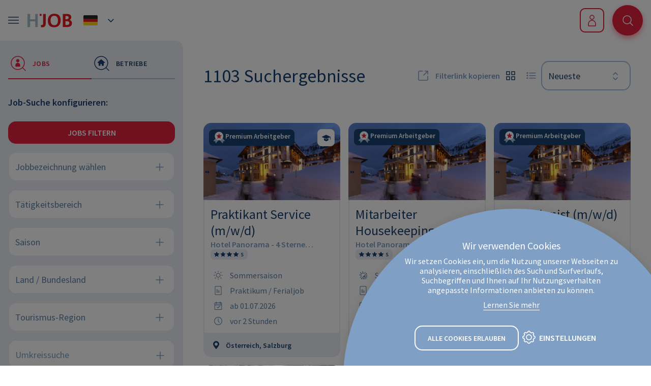

--- FILE ---
content_type: text/html;charset=UTF-8
request_url: https://www.hogastjob.com/bewerber/jobs/job/index.html?--hogast_jobportal-plugin_jobs%5BshowReminderModalConfirmation%5D=0
body_size: 69159
content:
<!DOCTYPE html><html lang="de-DE">
<!--
This website is powered by Neos, the Open Source Content Application Platform licensed under the GNU/GPL.
Neos is based on Flow, a powerful PHP application framework licensed under the MIT license.

More information and contribution opportunities at https://www.neos.io
-->
<head><meta charset="UTF-8" /><link rel="stylesheet" href="https://www.hogastjob.com/_Resources/Static/Packages/Hogast.Jobportal/css/main-0a467f.css" /><script src="https://www.hogastjob.com/_Resources/Static/Packages/Hogast.Jobportal/js/init.bundle-0a467f.js"></script><script src="https://cdn.cookiehub.eu/c2/2b8805a0.js"></script><!-- Google Data Layer --><script>
window.dataLayer = window.dataLayer || [];
</script><!-- End Google Data Layer --><!-- Google Tag Manager --><script>
		(function(w,d,s,l,i){w[l]=w[l]||[];w[l].push({'gtm.start':
		new Date().getTime(),event:'gtm.js'});var f=d.getElementsByTagName(s)[0],
		j=d.createElement(s),dl=l!='dataLayer'?'&l='+l:'';j.async=true;j.src=
		'https://www.googletagmanager.com/gtm.js?id='+i+dl;f.parentNode.insertBefore(j,f);
		})(window,document,'script','dataLayer','GTM-W8RCTDL');
	</script><!-- End Google Tag Manager --><title>Jobs - Jobs Finden - Hogastjob</title><meta name="description" content="Alle aktuell auf HOGASTJOB ausgeschriebene Stellen findest du hier!" /><meta name="keywords" content="Hogastjob,jobs in der gastronomie,hotel jobs,housekeeping,hausdame,gastrojobs,gastrojobs österreich,saisonjobs,stellenangebote hotel,jobs im tourismus" /><meta name="robots" content="index,follow" /><link rel="canonical" href="https://www.hogastjob.com/bewerber/jobs.html" /><link rel="alternate" hreflang="de-DE" href="https://www.hogastjob.com/bewerber/jobs.html" /><link rel="alternate" hreflang="en-GB" href="https://www.hogastjob.com/en/applicant/jobs.html" /><meta name="twitter:card" content="summary" /><meta name="twitter:title" content="Jobs" /><meta name="twitter:description" content="Alle aktuell auf HOGASTJOB ausgeschriebene Stellen findest du hier!" /><meta name="twitter:url" content="https://www.hogastjob.com/bewerber/jobs.html" /><meta property="og:type" content="website" /><meta property="og:title" content="Jobs" /><meta property="og:site_name" content="HOGASTJOB" /><meta property="og:locale" content="de-DE" /><meta property="og:description" content="Alle aktuell auf HOGASTJOB ausgeschriebene Stellen findest du hier!" /><meta property="og:url" content="https://www.hogastjob.com/bewerber/jobs.html" /><script type="application/ld+json">{"@context":"http:\/\/schema.org\/","@type":"BreadcrumbList","itemListElement":[{"@type":"ListItem","position":1,"name":"HOGASTJOB","item":"https:\/\/www.hogastjob.com\/"},{"@type":"ListItem","position":2,"name":"Jobs Finden","item":"https:\/\/www.hogastjob.com\/"},{"@type":"ListItem","position":3,"name":"Jobs","item":"https:\/\/www.hogastjob.com\/bewerber\/jobs.html"}]}</script><meta name="viewport" content="width=device-width, initial-scale=1, shrink-to-fit=no" /><meta http-equiv="X-UA-Compatible" content="IE=edge" /><meta name="format-detection" content="telephone=no" /><meta name="google-signin-client_id" content="351077720167-mj30ssfnv4stoqqjkvdv3rgap37bhtpu.apps.googleusercontent.com" /><link rel="apple-touch-icon-precomposed" sizes="57x57" href="https://www.hogastjob.com/_Resources/Static/Packages/Hogast.Jobportal/images/favicons/apple-touch-icon-57x57.png" /><link rel="apple-touch-icon-precomposed" sizes="114x114" href="https://www.hogastjob.com/_Resources/Static/Packages/Hogast.Jobportal/images/favicons/apple-touch-icon-114x114.png" /><link rel="apple-touch-icon-precomposed" sizes="72x72" href="https://www.hogastjob.com/_Resources/Static/Packages/Hogast.Jobportal/images/favicons/apple-touch-icon-72x72.png" /><link rel="apple-touch-icon-precomposed" sizes="144x144" href="https://www.hogastjob.com/_Resources/Static/Packages/Hogast.Jobportal/images/favicons/apple-touch-icon-144x144.png" /><link rel="apple-touch-icon-precomposed" sizes="60x60" href="https://www.hogastjob.com/_Resources/Static/Packages/Hogast.Jobportal/images/favicons/apple-touch-icon-60x60.png" /><link rel="apple-touch-icon-precomposed" sizes="120x120" href="https://www.hogastjob.com/_Resources/Static/Packages/Hogast.Jobportal/images/favicons/apple-touch-icon-120x120.png" /><link rel="apple-touch-icon-precomposed" sizes="76x76" href="https://www.hogastjob.com/_Resources/Static/Packages/Hogast.Jobportal/images/favicons/apple-touch-icon-76x76.png" /><link rel="apple-touch-icon-precomposed" sizes="152x152" href="https://www.hogastjob.com/_Resources/Static/Packages/Hogast.Jobportal/images/favicons/apple-touch-icon-152x152.png" /><link rel="icon" type="image/png" href="https://www.hogastjob.com/_Resources/Static/Packages/Hogast.Jobportal/images/favicons/favicon-196x196.png" sizes="196x196" /><link rel="icon" type="image/png" href="https://www.hogastjob.com/_Resources/Static/Packages/Hogast.Jobportal/images/favicons/favicon-96x96.png" sizes="96x96" /><link rel="icon" type="image/png" href="https://www.hogastjob.com/_Resources/Static/Packages/Hogast.Jobportal/images/favicons/favicon-32x32.png" sizes="32x32" /><link rel="icon" type="image/png" href="https://www.hogastjob.com/_Resources/Static/Packages/Hogast.Jobportal/images/favicons/favicon-16x16.png" sizes="16x16" /><link rel="icon" type="image/png" href="https://www.hogastjob.com/_Resources/Static/Packages/Hogast.Jobportal/images/favicons/favicon-128.png" sizes="128x128" /><meta name="application-name" content="&nbsp;" /><meta name="msapplication-TileColor" content="#FFFFFF" /><meta name="msapplication-TileImage" content="https://www.hogastjob.com/_Resources/Static/Packages/Hogast.Jobportal/images/favicons/mstile-144x144.png" /><meta name="msapplication-square70x70logo" content="https://www.hogastjob.com/_Resources/Static/Packages/Hogast.Jobportal/images/favicons/mstile-70x70.png" /><meta name="msapplication-square150x150logo" content="https://www.hogastjob.com/_Resources/Static/Packages/Hogast.Jobportal/images/favicons/mstile-150x150.png" /><meta name="msapplication-wide310x150logo" content="https://www.hogastjob.com/_Resources/Static/Packages/Hogast.Jobportal/images/favicons/mstile-310x150.png" /><meta name="msapplication-square310x310logo" content="https://www.hogastjob.com/_Resources/Static/Packages/Hogast.Jobportal/images/favicons/mstile-310x310.png" /><link rel="stylesheet" href="https://www.hogastjob.com/_Resources/Static/Packages/Jonnitto.PrettyEmbedHelper/Styles/Main.css?h=e0c3c489" /><script src="https://www.hogastjob.com/_Resources/Static/Packages/Jonnitto.PrettyEmbedHelper/Scripts/Main.js?h=276ba02d" defer></script><link rel="preload" as="style" onload="this.onload=null;this.rel='stylesheet'" onerror="this.onload()" href="https://www.hogastjob.com/_Resources/Static/Packages/Jonnitto.PhotoSwipe/Light.css?h=d8f4e81f" /><noscript><link rel="stylesheet" href="https://www.hogastjob.com/_Resources/Static/Packages/Jonnitto.PhotoSwipe/Light.css?h=d8f4e81f" /></noscript><script src="https://www.hogastjob.com/_Resources/Static/Packages/Jonnitto.PhotoSwipe/Main.js?h=3705609c" defer></script><script>(()=>{var a=window,l=a.document;function i(t,e){t.addEventListener?t.addEventListener("load",e):t.attachEvent&&t.attachEvent("onload",e)}a.loadCSS||(a.loadCSS=function(){});var n=loadCSS.relpreload={};n.support=function(){let t;try{t=l.createElement("link").relList.supports("preload")}catch{t=!1}return function(){return t}}();n.bindMediaToggle=function(t){let e=t.media||"all";function o(){t.media=e}i(t,o),setTimeout(function(){t.rel="stylesheet",t.media="only x"},0),setTimeout(o,3e3)};n.poly=function(){if(n.support())return;let t=l.getElementsByTagName("link");for(let e=0;e<t.length;e++){let o=t[e];o.rel==="preload"&&o.getAttribute("as")==="style"&&!o.getAttribute("data-loadcss")&&(o.setAttribute("data-loadcss",!0),n.bindMediaToggle(o))}};if(!n.support()){n.poly();let t=a.setInterval(n.poly,500);i(a,function(){n.poly(),a.clearInterval(t)})}})();
/*! loadCSS. [c]2017 Filament Group, Inc. MIT License */</script></head><body class="font-body body--normal"><!-- Google Tag Manager --><noscript><iframe src="https://www.googletagmanager.com/ns.html?id=GTM-W8RCTDL" height="0" width="0" style="display:none;visibility:hidden"></iframe></noscript><!-- End Google Tag Manager --><div id="browserDetection" class="browser-detection hidden"><div class="browser-detection--wrapper"><div class="browser-detection--inner-wrapper text-center w-full"><h3 class="heading-3 text-white">Ihr Webbrowser ist veraltet</h3><p class="bodytext text-18 text-white">Aktualisieren Sie Ihren Browser für mehr Sicherheit, <br/>
			Geschwindigkeit und den besten Komfort auf dieser Seite. </p><a href="https://browser-update.org/de/update.html" target="_blank" class="btn-secondary-sm type-normal white text-uppercase      rowser-detection--ok mt-6  outline"></a></div></div></div><script>
					if(navigator.userAgent.indexOf('MSIE')!==-1
						|| navigator.appVersion.indexOf('Trident/') > -1){

							showBrowserDetection();
					}

				function showBrowserDetection() {
					var element = document.getElementById('browserDetection');
						element.classList.remove('hidden');

					var okBtn =	document.querySelector('.rowser-detection--ok');

					okBtn.addEventListener('click', function(event) {
						element.classList.add('hidden');
					});

				}
			</script><header id="header" class="bg-white fixed top-0 z-20 inset-x-0 items-center"><div class="w-full max-w-screen-xl relative mx-auto px-4"><nav class="main-nav"><div class="logo-wrapper"><div class="nav-mobile-btn-wrapper logged-out"><button class="flex items-center nav-mobile-btn js--toggle-mobile-menu"><svg class="icon-burger-menu" width="40" height="40" viewBox="0 0 40 40" fill="none" xmlns="http://www.w3.org/2000/svg">
	<rect class="icon-burger-menu-1" x="10" y="13" width="21" height="1.5" rx="0.6" fill="#184070"/>
	<rect class="icon-burger-menu-2" x="10" y="19" width="21" height="1.5" rx="0.6" fill="#184070"/>
	<rect class="icon-burger-menu-3" x="10" y="25.0001" width="21" height="1.5" rx="0.6" fill="#184070"/>
</svg></button></div><div class="nav-brand"><a href="/" aria-label="HogastJob Logo - Link zur Startseite"><svg class="hogast-logo hidden xlw:block" width="221" height="45" viewBox="0 0 221 45" fill="none" xmlns="http://www.w3.org/2000/svg">
	<path class="hogast-logo--j" d="M164.591 30.8143C164.379 31.7831 164.03 32.6322 163.537 33.3559C163.045 34.0796 162.38 34.6552 161.538 35.0883C160.702 35.5157 159.648 35.7322 158.394 35.7322C157.953 35.7322 157.483 35.698 156.99 35.6239C156.498 35.5499 156.005 35.4302 155.512 35.2535V31.2417H157.179C158.044 31.2417 158.686 31.0024 159.104 30.5237C159.522 30.045 159.734 29.2928 159.734 28.2613V9.51862H164.912V27.7371C164.906 28.8198 164.803 29.8398 164.591 30.8143Z" fill="#E41A23"/>
	<path class="hogast-logo--o-1" d="M193.506 27.7029C192.939 29.3726 192.108 30.8029 191.009 31.9939C189.909 33.1849 188.568 34.1024 186.976 34.7521C185.384 35.4017 183.568 35.7265 181.517 35.7265C177.422 35.7265 174.317 34.6438 172.21 32.4897C170.102 30.3356 169.048 27.0191 169.048 22.5514C169.048 20.5169 169.329 18.6649 169.884 16.9952C170.44 15.3255 171.259 13.9009 172.341 12.727C173.424 11.5473 174.764 10.6356 176.357 9.98592C177.949 9.32488 179.765 9.00006 181.815 9.00006C183.986 9.00006 185.859 9.31348 187.44 9.94033C189.021 10.5672 190.321 11.4505 191.346 12.5902C192.372 13.7299 193.128 15.109 193.62 16.7331C194.113 18.3572 194.359 20.1465 194.359 22.1069C194.359 24.1698 194.073 26.0332 193.506 27.7029ZM188.546 18.8473C188.276 17.7075 187.847 16.7046 187.268 15.8498C186.69 14.9893 185.928 14.3112 184.994 13.8097C184.055 13.3082 182.921 13.0575 181.592 13.0575C180.286 13.0575 179.175 13.3025 178.264 13.7926C177.353 14.2827 176.609 14.938 176.042 15.7643C175.475 16.5849 175.068 17.5423 174.822 18.6364C174.575 19.7305 174.449 20.8646 174.449 22.0442C174.449 23.5429 174.592 24.8821 174.873 26.0731C175.154 27.2641 175.595 28.2728 176.185 29.0933C176.775 29.9139 177.542 30.5465 178.482 30.991C179.421 31.4298 180.544 31.652 181.85 31.652C183.133 31.652 184.221 31.4013 185.126 30.8941C186.025 30.3926 186.758 29.7202 187.326 28.8882C187.893 28.0562 188.305 27.0817 188.568 25.9819C188.826 24.8764 188.958 23.7253 188.958 22.5229C188.958 21.2122 188.821 19.9927 188.546 18.8473Z" fill="#E41A23"/>
	<path class="hogast-logo--b" d="M215.535 31.4753C214.882 32.5182 214.052 33.316 213.038 33.8688C212.024 34.4215 210.924 34.7805 209.727 34.9572C208.53 35.1282 207.379 35.2136 206.268 35.2136H198.495V9.51862H206.709C207.94 9.51862 209.08 9.64968 210.111 9.90612C211.148 10.1626 212.041 10.5501 212.792 11.0686C213.542 11.5815 214.126 12.2426 214.55 13.0404C214.968 13.8382 215.18 14.767 215.18 15.8213C215.18 17.075 214.894 18.1577 214.327 19.0809C213.76 20.0041 212.883 20.6936 211.698 21.1609C213.153 21.5313 214.321 22.2664 215.192 23.3719C216.068 24.4775 216.503 25.7881 216.503 27.3097C216.521 29.042 216.188 30.4325 215.535 31.4753ZM208.937 14.1915C208.221 13.7014 207.196 13.4564 205.867 13.4564H203.684V19.8958H205.792C207.196 19.8958 208.255 19.6052 208.954 19.0296C209.659 18.454 210.008 17.6106 210.008 16.5108C210.008 15.4566 209.647 14.6816 208.937 14.1915ZM210.117 24.7396C209.303 24.0672 208.158 23.7252 206.674 23.7252H203.679V31.1961H206.674C208.204 31.1961 209.361 30.8599 210.151 30.1818C210.942 29.5093 211.337 28.5919 211.337 27.4407C211.337 26.3124 210.93 25.412 210.117 24.7396Z" fill="#E41A23"/>
	<path class="hogast-logo--punkt" d="M156.653 9.42743H152.987V13.2113H156.653V9.42743Z" fill="#E41A23"/>
	<path class="hogast-logo--t" d="M142.974 13.7128V35.2079H137.796V13.7128H130.653V9.51862H150.116V13.7128H142.974Z" fill="#A6BCC9"/>
	<path class="hogast-logo--g" d="M78.0426 15.2343C76.9085 14.5676 75.7629 14.0889 74.6116 13.7926C73.4546 13.4962 72.2345 13.3481 70.9572 13.3481C69.7028 13.3481 68.5744 13.576 67.5778 14.0319C66.5811 14.4878 65.7448 15.1203 65.0689 15.9352C64.393 16.7501 63.8718 17.7246 63.4995 18.8529C63.1329 19.987 62.9439 21.2292 62.9439 22.5855C62.9439 24.0159 63.1272 25.3038 63.4995 26.4492C63.8718 27.5946 64.4102 28.5748 65.1262 29.384C65.8365 30.1989 66.7071 30.8257 67.7267 31.2702C68.7462 31.7147 69.9205 31.9369 71.2493 31.9369C71.8393 31.9369 72.4407 31.9084 73.0593 31.8458C73.6722 31.7831 74.2049 31.6919 74.646 31.5665V21.5541H79.5949V34.6723C76.96 35.5612 74.056 36 70.8827 36C68.8894 36 67.0737 35.698 65.4355 35.094C63.7973 34.4899 62.394 33.6237 61.2255 32.4897C60.057 31.3557 59.152 29.9823 58.5105 28.3696C57.869 26.7569 57.554 24.939 57.554 22.916C57.554 20.8474 57.8919 18.9669 58.5678 17.2801C59.2437 15.5933 60.1831 14.1516 61.3916 12.9549C62.5945 11.7582 64.0322 10.8464 65.6933 10.2024C67.3544 9.5642 69.1586 9.23938 71.1004 9.23938C72.7214 9.23938 74.2221 9.41034 75.6025 9.75795C76.9829 10.1056 78.3347 10.6469 79.6636 11.3821L78.0426 15.2343Z" fill="#A6BCC9"/>
	<path class="hogast-logo--a" d="M102.731 35.4074C102.456 34.4501 102.175 33.4756 101.877 32.4898C101.579 31.5039 101.27 30.518 100.949 29.5322H90.5875C90.2668 30.518 89.9574 31.4982 89.6596 32.467C89.3617 33.4414 89.0639 34.4216 88.766 35.4017H83.3818C84.8711 31.0708 86.4004 26.7627 87.9756 22.4944C89.5508 18.2204 91.2176 13.9294 92.9818 9.62125H98.8471C100.623 13.9579 102.307 18.2546 103.888 22.5115C105.469 26.774 106.998 31.0708 108.481 35.4017H102.731V35.4074ZM97.8276 20.1523C97.1975 18.38 96.5388 16.5963 95.8457 14.7956H95.7712C95.0782 16.5678 94.4137 18.3458 93.7779 20.1352C93.1421 21.9188 92.5293 23.7139 91.9336 25.509H99.6547C99.0648 23.7139 98.4519 21.9245 97.8276 20.1523Z" fill="#A6BCC9"/>
	<path class="hogast-logo--s" d="M127.727 31.5495C127.16 32.598 126.398 33.4414 125.435 34.0796C124.479 34.7236 123.379 35.1909 122.148 35.4815C120.916 35.7721 119.639 35.926 118.31 35.926C117.204 35.926 116.151 35.8519 115.154 35.7037C114.157 35.5556 113.08 35.3219 111.923 35.0028L112.513 30.7517C113.395 31.048 114.375 31.2816 115.446 31.4526C116.517 31.6235 117.571 31.709 118.602 31.709C120.08 31.709 121.208 31.407 121.999 30.8029C122.789 30.1989 123.179 29.4182 123.179 28.4551C123.179 27.8397 123.041 27.3097 122.772 26.8652C122.503 26.4207 122.142 26.0332 121.701 25.7027C121.26 25.3722 120.744 25.0758 120.172 24.8137C119.593 24.5573 118.997 24.3008 118.379 24.0558C117.594 23.7367 116.809 23.3834 116.036 23.0015C115.263 22.6197 114.558 22.1525 113.934 21.5997C113.304 21.0469 112.794 20.3688 112.399 19.5653C112.004 18.7675 111.809 17.7759 111.809 16.5906C111.809 15.3369 112.044 14.2314 112.513 13.2854C112.983 12.3395 113.619 11.553 114.432 10.9376C115.246 10.3221 116.196 9.86056 117.29 9.55283C118.384 9.24511 119.57 9.09125 120.853 9.09125C121.959 9.09125 123.053 9.18812 124.135 9.38758C125.218 9.58703 126.226 9.84346 127.165 10.1626L126.203 14.1915C125.39 13.8439 124.49 13.5874 123.511 13.4165C122.526 13.2455 121.603 13.1544 120.744 13.1544C118.379 13.1544 117.199 14.1801 117.199 16.2202C117.199 16.7388 117.313 17.1833 117.548 17.548C117.783 17.9184 118.098 18.2489 118.488 18.5452C118.883 18.8416 119.335 19.1037 119.856 19.3373C120.372 19.571 120.928 19.8103 121.518 20.0611C122.331 20.3802 123.15 20.7335 123.975 21.1153C124.8 21.4971 125.556 21.9758 126.243 22.5571C126.93 23.1383 127.492 23.8392 127.921 24.6655C128.351 25.4918 128.569 26.5233 128.569 27.7542C128.574 29.2358 128.288 30.5009 127.727 31.5495Z" fill="#A6BCC9"/>
	<path class="hogast-logo--h" d="M19.6873 9.51862V19.9414H9.64629V9.51862H4.47974V35.3105H9.64629V24.0045H19.6873V35.3105H24.8538V9.51862H19.6873Z" fill="#A6BCC9"/>
	<path class="hogast-logo--o-2" d="M48.6247 18.8871C48.3555 17.7417 47.9317 16.7388 47.3532 15.8783C46.7746 15.0121 46.0186 14.334 45.0849 13.8268C44.1513 13.3196 43.0171 13.0689 41.6883 13.0689C40.3823 13.0689 39.2768 13.3139 38.3661 13.8097C37.4554 14.2998 36.7165 14.9608 36.1494 15.7871C35.5824 16.6134 35.1757 17.5708 34.9294 18.6706C34.6831 19.7704 34.5571 20.9102 34.5571 22.0898C34.5571 23.5942 34.7003 24.9391 34.9809 26.1358C35.2673 27.3325 35.7026 28.3411 36.2926 29.1674C36.8826 29.9937 37.6444 30.6263 38.5838 31.0708C39.5174 31.5153 40.6401 31.7375 41.946 31.7375C43.2234 31.7375 44.3116 31.4868 45.2109 30.9796C46.1102 30.4781 46.8434 29.8057 47.4104 28.968C47.9775 28.1303 48.3899 27.1558 48.6477 26.0503C48.9054 24.9391 49.0372 23.7822 49.0372 22.5741C49.0314 21.2578 48.8997 20.0326 48.6247 18.8871ZM53.5736 27.7713C53.0066 29.4467 52.176 30.8827 51.082 32.0794C49.988 33.2761 48.6477 34.1993 47.061 34.8489C45.4744 35.5043 43.6587 35.8291 41.6138 35.8291C37.5298 35.8291 34.4368 34.7464 32.3289 32.5752C30.2268 30.4097 29.1729 27.0817 29.1729 22.5969C29.1729 20.5511 29.4478 18.6934 30.0034 17.018C30.559 15.3426 31.3781 13.9123 32.4607 12.7326C33.5432 11.5473 34.8778 10.6356 36.4644 9.98022C38.0511 9.32488 39.8668 9.00006 41.9059 9.00006C44.0711 9.00006 45.9441 9.31348 47.5193 9.94033C49.0944 10.5672 50.3947 11.4562 51.4142 12.6016C52.4338 13.747 53.1899 15.1318 53.6825 16.7616C54.1751 18.3857 54.4214 20.1864 54.4214 22.1581C54.4214 24.2267 54.1407 26.1016 53.5736 27.7713Z" fill="#A6BCC9"/>
</svg><svg class="hogast-logo-mobile block xlw:hidden" width="88" height="27" viewBox="0 0 88 27" fill="none" xmlns="http://www.w3.org/2000/svg">
<path d="M35.5904 21.8142C35.3785 22.783 35.0291 23.6321 34.5365 24.3558C34.0439 25.0796 33.3795 25.6551 32.5375 26.0882C31.7012 26.5156 30.6473 26.7321 29.3928 26.7321C28.9518 26.7321 28.4821 26.698 27.9895 26.6239C27.4969 26.5498 27.0043 26.4301 26.5117 26.2535V22.2416H28.1785C29.0434 22.2416 29.685 22.0023 30.1031 21.5236C30.5213 21.0449 30.7332 20.2927 30.7332 19.2613V0.518555H35.9112V18.737C35.9055 19.8197 35.8024 20.8398 35.5904 21.8142Z" fill="#E41A23"/>
<path d="M64.5059 18.7028C63.9389 20.3725 63.1083 21.8029 62.0086 22.9939C60.9088 24.1849 59.5685 25.1024 57.9761 25.752C56.3838 26.4016 54.568 26.7265 52.5175 26.7265C48.422 26.7265 45.3175 25.6437 43.2096 23.4897C41.1018 21.3356 40.0479 18.019 40.0479 13.5513C40.0479 11.5169 40.3285 9.66484 40.8841 7.99515C41.4397 6.32545 42.2588 4.9008 43.3414 3.72689C44.424 2.54728 45.7643 1.6355 47.3566 0.985859C48.949 0.324821 50.7647 0 52.8153 0C54.9862 0 56.8592 0.313423 58.4401 0.94027C60.021 1.56712 61.3212 2.4504 62.3465 3.59012C63.3718 4.72984 64.1279 6.10891 64.6205 7.73301C65.1131 9.35711 65.3594 11.1465 65.3594 13.1068C65.3594 15.1697 65.073 17.0331 64.5059 18.7028ZM59.5456 9.84719C59.2764 8.70747 58.8468 7.70452 58.2683 6.84973C57.6897 5.98924 56.9279 5.3111 55.9943 4.80962C55.0549 4.30815 53.9208 4.05741 52.5919 4.05741C51.286 4.05741 50.1748 4.30245 49.264 4.79253C48.3533 5.28261 47.6087 5.93795 47.0416 6.76425C46.4745 7.58485 46.0679 8.54221 45.8216 9.63634C45.5753 10.7305 45.4492 11.8645 45.4492 13.0441C45.4492 14.5428 45.5925 15.882 45.8731 17.073C46.1538 18.264 46.5948 19.2727 47.1848 20.0933C47.7748 20.9139 48.5423 21.5464 49.4817 21.9909C50.4211 22.4297 51.5437 22.652 52.8497 22.652C54.1327 22.652 55.221 22.4012 56.126 21.894C57.0253 21.3926 57.7585 20.7201 58.3255 19.8881C58.8926 19.0561 59.305 18.0817 59.5685 16.9818C59.8263 15.8763 59.958 14.7252 59.958 13.5228C59.958 12.2121 59.8205 10.9926 59.5456 9.84719Z" fill="#E41A23"/>
<path d="M86.5356 22.4753C85.8826 23.5181 85.052 24.3159 84.0382 24.8687C83.0244 25.4215 81.9246 25.7805 80.7275 25.9571C79.5304 26.1281 78.3791 26.2136 77.2679 26.2136H69.4951V0.518555H77.7089C78.9404 0.518555 80.0802 0.649623 81.1113 0.90606C82.148 1.1625 83.0416 1.55 83.7919 2.06858C84.5423 2.58145 85.1265 3.24249 85.5504 4.04029C85.9685 4.8381 86.1804 5.76697 86.1804 6.82121C86.1804 8.07491 85.894 9.15764 85.327 10.0808C84.7599 11.004 83.8835 11.6935 82.6979 12.1608C84.1528 12.5312 85.3212 13.2663 86.1919 14.3719C87.0683 15.4774 87.5036 16.7881 87.5036 18.3096C87.5208 20.042 87.1885 21.4324 86.5356 22.4753ZM79.9371 5.19141C79.2211 4.70133 78.1958 4.45629 76.8669 4.45629H74.6846V10.8957H76.7924C78.1958 10.8957 79.2554 10.6051 79.9542 10.0295C80.6588 9.45397 81.0082 8.61058 81.0082 7.51075C81.0082 6.4565 80.6473 5.68149 79.9371 5.19141ZM81.117 15.7395C80.3036 15.0671 79.1581 14.7252 77.6745 14.7252H74.6788V22.1961H77.6745C79.2039 22.1961 80.3609 21.8598 81.1514 21.1817C81.9418 20.5093 82.337 19.5918 82.337 18.4407C82.337 17.3123 81.9304 16.412 81.117 15.7395Z" fill="#E41A23"/>
<path d="M27.6522 0.42749H23.9863V4.21136H27.6522V0.42749Z" fill="#E41A23"/>
<path d="M15.2075 0.518555V10.9413H5.16655V0.518555H0V26.3104H5.16655V15.0044H15.2075V26.3104H20.3741V0.518555H15.2075Z" fill="#A6BCC9"/>
</svg></a></div><div class="nav-dimension-menu-wrapper logged-out"><div class="dimension-menu--wrapper"><ul class="dimension-menu has-translations"><li class="dimension-menu-item current"><div class="dimension-menu-item-inner"><svg class="icon-dimension icon-dimension-de" width="40" height="40" viewBox="0 0 40 40" fill="none" xmlns="http://www.w3.org/2000/svg">
	<path d="M6 12C6 10.8954 6.89543 10 8 10H32C33.1046 10 34 10.8954 34 12V17H6V12Z" fill="#272727"/>
	<rect x="6" y="17" width="28" height="6" fill="#E31D1C"/>
	<path d="M6 23H34V28C34 29.1046 33.1046 30 32 30H8C6.89543 30 6 29.1046 6 28V23Z" fill="#FFD018"/>
</svg><span class="dimension-label">DE</span><svg class="svg-embedded stroke-current size-large" viewBox="0 0 40 40" fill="none" xmlns="http://www.w3.org/2000/svg">
<path d="M25 18L20 23L15 18" stroke-width="1.5" stroke-linecap="round" stroke-linejoin="round"/>
</svg>
</div></li><li class="dimension-menu-item normal"><a href="/en/applicant/jobs/job/index.html?--hogast_jobportal-plugin_jobs%5BshowReminderModalConfirmation%5D=0" class="dimension-menu-item-inner"><svg class="icon-dimension icon-dimension-en" width="40" height="40" viewBox="0 0 40 40" fill="none" xmlns="http://www.w3.org/2000/svg">
	<rect x="6" y="10" width="28" height="20" rx="2" fill="#2E42A4"/>
	<path fill-rule="evenodd" clip-rule="evenodd" d="M20.0001 21.6923L32 30V30C33.1046 30 34 29.1046 34 28V28L22.4445 20L34 12.0001V12.0001C34 10.8955 33.1045 10.0001 32 10.0001V10.0001L20.0001 18.3077L8 10V10C6.89544 10 6.00002 10.8954 6 12V12L17.5556 20.0001L6.00003 28.0001V28.0001C6.00003 29.1046 6.89544 30 7.99997 30.0001V30.0001L20.0001 21.6923Z" fill="#F50100"/>
	<path fill-rule="evenodd" clip-rule="evenodd" d="M30 30L20.0001 22.9086L10 30L6.00004 30L6 27L16 20L6 13L6.00005 10H9.5L20.0001 17.0915L30.5 10L34 10.0001L34 13L24 20L34 26.976L34 30H30ZM34 28L34 30H32L20.0001 21.6923L7.99998 30.0001L6.00004 30L6.00004 28.0001L17.5556 20.0001L6.00001 12L6.00005 10H8.00001L20.0001 18.3077L32 10.0001H34V12.0001L22.4445 20L34 28Z" fill="white"/>
	<path fill-rule="evenodd" clip-rule="evenodd" d="M22 10H18V18H6V22H18V30H22V22H34V18H22V10Z" fill="#F50100"/>
	<path fill-rule="evenodd" clip-rule="evenodd" d="M17 10H23V17H34V23H23V30H17V23H6V17H17V10ZM18 18H6V22H18V30H22V22H34V18H22V10H18V18Z" fill="white"/>
</svg><span class="dimension-label">EN</span></a></li></ul></div><script>window.FormatD.Loader.require('Hogast.Jobportal:MetaComponent.DimensionMenu');</script></div></div><div class="nav-main-menu-wrapper logged-out hidden xlw:block"><div class="nav-main-menu"><a href="/" class="active menu-item">Jobs Finden</a><a href="/laender-entdecken.html" class="normal menu-item">L&auml;nder entdecken</a><a href="/beliebte-berufe.html" class="normal menu-item">Beliebte Berufe</a><a href="/blog.html" class="normal menu-item">Blog</a><a href="/arbeitgeber.html" class="normal menu-item">F&uuml;r Arbeitgeber</a></div></div><div class="nav-buttons"><div class="nav-account"><div class="login-register-wrapper"><a href="/bewerber/login.html" target title="Anmelden" class="btn-secondary-sm type-normal red text-uppercase icon-left icon-style-default    btn-menu-login  outline"><span class="btn--icon"><svg class="svg-embedded stroke-current size-large" viewBox="0 0 40 40" fill="none" xmlns="http://www.w3.org/2000/svg">
<path d="M13.0001 27C13.0001 23.134 16.1341 20 20.0001 20C23.8661 20 27.0001 23.134 27.0001 27V31H13L13.0001 27Z" stroke-width="1.5" stroke-linecap="round" stroke-linejoin="round"/>
<path d="M16.0001 14C16.0001 11.7909 17.791 10 20.0001 10C22.2093 10 24.0001 11.7909 24.0001 14C24.0001 16.2091 22.2093 18 20.0001 18C17.791 18 16.0001 16.2091 16.0001 14Z" stroke-width="1.5" stroke-linecap="round" stroke-linejoin="round"/>
</svg>
</span><span class="btn--text">Anmelden</span></a><a href="/bewerber/login.html" target title="Anmelden" class="btn-only-icon size-sm type-normal  red   btn-menu-login-mobile  outline"><span class="btn--icon"><svg class="svg-embedded stroke-current size-large" viewBox="0 0 40 40" fill="none" xmlns="http://www.w3.org/2000/svg">
<path d="M13.0001 27C13.0001 23.134 16.1341 20 20.0001 20C23.8661 20 27.0001 23.134 27.0001 27V31H13L13.0001 27Z" stroke-width="1.5" stroke-linecap="round" stroke-linejoin="round"/>
<path d="M16.0001 14C16.0001 11.7909 17.791 10 20.0001 10C22.2093 10 24.0001 11.7909 24.0001 14C24.0001 16.2091 22.2093 18 20.0001 18C17.791 18 16.0001 16.2091 16.0001 14Z" stroke-width="1.5" stroke-linecap="round" stroke-linejoin="round"/>
</svg>
</span></a></div><script>window.FormatD.Loader.require('Hogast.Jobportal:Components.Molecule.MainMenuLogin');</script></div><div class="nav-search nav-search--company"><div data-formatd-modal="searchModal"><button class="btn-only-icon size-lg type-normal shadow-red-xs red   "><span class="btn--icon"><svg class="svg-embedded stroke-current size-large" viewBox="0 0 40 40" fill="none" xmlns="http://www.w3.org/2000/svg">
<path d="M24.6822 24.6314C26.7589 26.7043 30 29.9393 30 29.9393M27 19C27 23.4183 23.4183 27 19 27C14.5817 27 11 23.4183 11 19C11 14.5817 14.5817 11 19 11C23.4183 11 27 14.5817 27 19Z" stroke-width="1.5" stroke-linecap="round" stroke-linejoin="round"/>
</svg>
</span></button></div><div data-formatd-modal-name="searchModal" data-formatd-modal-closable="true" data-formatd-modal-triggerOnLoad="0" class="modal opacity-0 pointer-events-none"><div class="modal--overlay modal--overlay-blue"></div><div class="modal--box transparent size-lg "><span data-formatd-modal="searchModal" data-formatd-modal-action="close" class="modal--close" title="Fenster schließen"><svg class="svg-embedded stroke-current size-large" viewBox="0 0 40 40" fill="none" xmlns="http://www.w3.org/2000/svg">
<path d="M14.0634 14L26.0667 25.9421M25.9366 14L13.9333 25.9421" stroke-width="1.5" stroke-linecap="round" stroke-linejoin="round"/>
</svg>
</span><div class="m-auto"><form action="/bewerber/jobs.html?--hogast_jobportal-plugin_jobs%5B%40action%5D=loadFilter" method="get"><div style="display: none"><input type="hidden" name="__referrer[@package]" value="Neos.Neos" /><input type="hidden" name="__referrer[@subpackage]" /><input type="hidden" name="__referrer[@controller]" value="Frontend\Node" /><input type="hidden" name="__referrer[@action]" value="show" /><input type="hidden" name="__referrer[arguments]" value="YToxOntzOjQ6Im5vZGUiO3M6NzE6Ii9zaXRlcy9ob2dhc3Rqb2Ivbm9kZS1sb3Rzdm52a2dybTdlL25vZGUtejNnamUzeHh2MzZmOEBsaXZlO2xhbmd1YWdlPWRlIjt9b5a2d762413079c2a70173d347ed68762222f0d3" /><input type="hidden" name="--hogast_jobportal-plugin_jobs[filter][states]" value /><input type="hidden" name="--hogast_jobportal-plugin_jobs[@controller]" value /><input type="hidden" name="--hogast_jobportal-plugin_jobs[__trustedProperties]" value="a:2:{s:6:&quot;filter&quot;;a:2:{s:11:&quot;professions&quot;;a:1:{i:0;i:1;}s:12:&quot;searchPhrase&quot;;i:1;}s:11:&quot;@controller&quot;;i:1;}4aae25f07949703a8bada081f10c42af4262dc1e" /></div><div class="search-bar"><div class="search-bar--input-wrapper"><div class="search-bar--keyword-search"><div data-visibility-group="jobs" data-yafv-item data-yafv-validator="vue" data-event-bus-prefix="SearchBarProfessionSelect" data-yafv-required="false" data-test="single" class="form--group multiselect-wrapper multiselect-wrapper--fixed-height"><div class=" multiselect--searchable"><div class="input"><select name="--hogast_jobportal-plugin_jobs[filter][professions][]" class="form--select" placeholder="Ich suche nach …" data-yafv-required="false" id="SearchBarProfessionSelect" data-component="form-select-single" data-select-placeholder="Ich suche nach …" data-select-searchable="1" data-select-allow-empty="1" data-select-trigger-submit="0" data-select-multiple="false" data-select-close-on-select="true" data-select-options="[{&quot;label&quot;:&quot;Abteilungsleiter&quot;,&quot;synonyms&quot;:&quot;Bereichsleiter&quot;,&quot;sectors&quot;:[{&quot;name&quot;:&quot;Management&quot;,&quot;id&quot;:&quot;590ea26e-02f7-4d98-a945-e13b6395b712&quot;}],&quot;careerStatuses&quot;:[{&quot;name&quot;:&quot;Berufserfahren&quot;,&quot;id&quot;:&quot;21544fe6-48b5-4851-b89b-86c7c352f1a4&quot;},{&quot;name&quot;:&quot;leitende Position&quot;,&quot;id&quot;:&quot;2d82ac8c-953a-42c5-81aa-ec61244339e3&quot;}],&quot;id&quot;:&quot;6507b40e-a7de-407a-aba5-dbe1d043cf0d&quot;,&quot;value&quot;:&quot;6507b40e-a7de-407a-aba5-dbe1d043cf0d&quot;,&quot;prefix&quot;:&quot;&quot;},{&quot;label&quot;:&quot;Abteilungsleiter F&amp;B&quot;,&quot;synonyms&quot;:&quot;&quot;,&quot;sectors&quot;:[{&quot;name&quot;:&quot;Management&quot;,&quot;id&quot;:&quot;590ea26e-02f7-4d98-a945-e13b6395b712&quot;},{&quot;name&quot;:&quot;Verwaltung \/ Organisation&quot;,&quot;id&quot;:&quot;a24cd5a4-bb43-4710-9f4b-8613634f376e&quot;}],&quot;careerStatuses&quot;:[{&quot;name&quot;:&quot;Berufserfahren&quot;,&quot;id&quot;:&quot;21544fe6-48b5-4851-b89b-86c7c352f1a4&quot;},{&quot;name&quot;:&quot;leitende Position&quot;,&quot;id&quot;:&quot;2d82ac8c-953a-42c5-81aa-ec61244339e3&quot;}],&quot;id&quot;:&quot;b69cb0d2-a733-41b7-8d1a-5db563ae5fb5&quot;,&quot;value&quot;:&quot;b69cb0d2-a733-41b7-8d1a-5db563ae5fb5&quot;,&quot;prefix&quot;:&quot;&quot;},{&quot;label&quot;:&quot;Abw\u00e4scher&quot;,&quot;synonyms&quot;:&quot;Plongeur, Sp\u00fclhilfe&quot;,&quot;sectors&quot;:[{&quot;name&quot;:&quot;K\u00fcche&quot;,&quot;id&quot;:&quot;d1e8acfa-1f3c-4e8a-b221-cfd2de17c30c&quot;}],&quot;careerStatuses&quot;:[{&quot;name&quot;:&quot;Berufserfahren&quot;,&quot;id&quot;:&quot;21544fe6-48b5-4851-b89b-86c7c352f1a4&quot;},{&quot;name&quot;:&quot;leitende Position&quot;,&quot;id&quot;:&quot;2d82ac8c-953a-42c5-81aa-ec61244339e3&quot;},{&quot;name&quot;:&quot;Berufsanf\u00e4nger&quot;,&quot;id&quot;:&quot;c2109b4c-196d-47db-9ac1-51ab1a4ad296&quot;}],&quot;id&quot;:&quot;ebedab1e-6503-4b48-af40-c2e1b5f66798&quot;,&quot;value&quot;:&quot;ebedab1e-6503-4b48-af40-c2e1b5f66798&quot;,&quot;prefix&quot;:&quot;&quot;},{&quot;label&quot;:&quot;Alleinunterhalter&quot;,&quot;synonyms&quot;:&quot;Musiker, DJ, S\u00e4nger, T\u00e4nzer; Discjockey&quot;,&quot;sectors&quot;:[{&quot;name&quot;:&quot;Animation \/ Sport \/ Betreuung&quot;,&quot;id&quot;:&quot;e4f70a5f-62a1-4d0a-8ae2-ee25b7f58e02&quot;}],&quot;careerStatuses&quot;:[{&quot;name&quot;:&quot;Berufserfahren&quot;,&quot;id&quot;:&quot;21544fe6-48b5-4851-b89b-86c7c352f1a4&quot;},{&quot;name&quot;:&quot;leitende Position&quot;,&quot;id&quot;:&quot;2d82ac8c-953a-42c5-81aa-ec61244339e3&quot;},{&quot;name&quot;:&quot;Berufsanf\u00e4nger&quot;,&quot;id&quot;:&quot;c2109b4c-196d-47db-9ac1-51ab1a4ad296&quot;}],&quot;id&quot;:&quot;07862ca6-7947-4ea4-b591-9b4c68899c9f&quot;,&quot;value&quot;:&quot;07862ca6-7947-4ea4-b591-9b4c68899c9f&quot;,&quot;prefix&quot;:&quot;&quot;},{&quot;label&quot;:&quot;DJ&quot;,&quot;synonyms&quot;:&quot;Musiker, DJ, S\u00e4nger, T\u00e4nzer; Discjockey&quot;,&quot;sectors&quot;:[{&quot;name&quot;:&quot;Animation \/ Sport \/ Betreuung&quot;,&quot;id&quot;:&quot;e4f70a5f-62a1-4d0a-8ae2-ee25b7f58e02&quot;}],&quot;careerStatuses&quot;:[{&quot;name&quot;:&quot;Berufserfahren&quot;,&quot;id&quot;:&quot;21544fe6-48b5-4851-b89b-86c7c352f1a4&quot;},{&quot;name&quot;:&quot;leitende Position&quot;,&quot;id&quot;:&quot;2d82ac8c-953a-42c5-81aa-ec61244339e3&quot;},{&quot;name&quot;:&quot;Berufsanf\u00e4nger&quot;,&quot;id&quot;:&quot;c2109b4c-196d-47db-9ac1-51ab1a4ad296&quot;}],&quot;id&quot;:&quot;c9da28e4-83d7-4672-90fd-34597b57a8ce&quot;,&quot;value&quot;:&quot;c9da28e4-83d7-4672-90fd-34597b57a8ce&quot;,&quot;prefix&quot;:&quot;Alleinunterhalter\/&nbsp;&quot;},{&quot;label&quot;:&quot;Pianist&quot;,&quot;synonyms&quot;:&quot;Musiker, DJ, S\u00e4nger, T\u00e4nzer; Discjockey, Klavierspieler&quot;,&quot;sectors&quot;:[{&quot;name&quot;:&quot;Animation \/ Sport \/ Betreuung&quot;,&quot;id&quot;:&quot;e4f70a5f-62a1-4d0a-8ae2-ee25b7f58e02&quot;}],&quot;careerStatuses&quot;:[{&quot;name&quot;:&quot;Berufserfahren&quot;,&quot;id&quot;:&quot;21544fe6-48b5-4851-b89b-86c7c352f1a4&quot;},{&quot;name&quot;:&quot;leitende Position&quot;,&quot;id&quot;:&quot;2d82ac8c-953a-42c5-81aa-ec61244339e3&quot;},{&quot;name&quot;:&quot;Berufsanf\u00e4nger&quot;,&quot;id&quot;:&quot;c2109b4c-196d-47db-9ac1-51ab1a4ad296&quot;}],&quot;id&quot;:&quot;064e8901-2dfc-4866-924e-612d234ed914&quot;,&quot;value&quot;:&quot;064e8901-2dfc-4866-924e-612d234ed914&quot;,&quot;prefix&quot;:&quot;Alleinunterhalter\/&nbsp;&quot;},{&quot;label&quot;:&quot;Animateur&quot;,&quot;synonyms&quot;:&quot;Betreuer, G\u00e4steanimation, Chefanimateur, Musiker, DJ, S\u00e4nger, T\u00e4nzer, Discjockey&quot;,&quot;sectors&quot;:[{&quot;name&quot;:&quot;Animation \/ Sport \/ Betreuung&quot;,&quot;id&quot;:&quot;e4f70a5f-62a1-4d0a-8ae2-ee25b7f58e02&quot;}],&quot;careerStatuses&quot;:[{&quot;name&quot;:&quot;Berufserfahren&quot;,&quot;id&quot;:&quot;21544fe6-48b5-4851-b89b-86c7c352f1a4&quot;},{&quot;name&quot;:&quot;leitende Position&quot;,&quot;id&quot;:&quot;2d82ac8c-953a-42c5-81aa-ec61244339e3&quot;},{&quot;name&quot;:&quot;Berufsanf\u00e4nger&quot;,&quot;id&quot;:&quot;c2109b4c-196d-47db-9ac1-51ab1a4ad296&quot;}],&quot;id&quot;:&quot;8ca5fb28-0a9b-4691-a4dc-c77a075c5be1&quot;,&quot;value&quot;:&quot;8ca5fb28-0a9b-4691-a4dc-c77a075c5be1&quot;,&quot;prefix&quot;:&quot;&quot;},{&quot;label&quot;:&quot;Assistenz Einkauf&quot;,&quot;synonyms&quot;:&quot;Assistent Verwaltung&quot;,&quot;sectors&quot;:[{&quot;name&quot;:&quot;Sonstige&quot;,&quot;id&quot;:&quot;16b3d363-3fd5-462b-8ed0-bc604259331c&quot;},{&quot;name&quot;:&quot;Verwaltung \/ Organisation&quot;,&quot;id&quot;:&quot;a24cd5a4-bb43-4710-9f4b-8613634f376e&quot;}],&quot;careerStatuses&quot;:[{&quot;name&quot;:&quot;Berufserfahren&quot;,&quot;id&quot;:&quot;21544fe6-48b5-4851-b89b-86c7c352f1a4&quot;},{&quot;name&quot;:&quot;Berufsanf\u00e4nger&quot;,&quot;id&quot;:&quot;c2109b4c-196d-47db-9ac1-51ab1a4ad296&quot;}],&quot;id&quot;:&quot;0bde32b9-32af-40f3-b597-d24ca846fcf0&quot;,&quot;value&quot;:&quot;0bde32b9-32af-40f3-b597-d24ca846fcf0&quot;,&quot;prefix&quot;:&quot;&quot;},{&quot;label&quot;:&quot;Assistenz F&amp;B Controller&quot;,&quot;synonyms&quot;:&quot;Speisen und Getr\u00e4nke, Wareneinkauf&quot;,&quot;sectors&quot;:[{&quot;name&quot;:&quot;Verwaltung \/ Organisation&quot;,&quot;id&quot;:&quot;a24cd5a4-bb43-4710-9f4b-8613634f376e&quot;},{&quot;name&quot;:&quot;K\u00fcche&quot;,&quot;id&quot;:&quot;d1e8acfa-1f3c-4e8a-b221-cfd2de17c30c&quot;}],&quot;careerStatuses&quot;:[{&quot;name&quot;:&quot;Berufserfahren&quot;,&quot;id&quot;:&quot;21544fe6-48b5-4851-b89b-86c7c352f1a4&quot;},{&quot;name&quot;:&quot;Berufsanf\u00e4nger&quot;,&quot;id&quot;:&quot;c2109b4c-196d-47db-9ac1-51ab1a4ad296&quot;}],&quot;id&quot;:&quot;acd9699e-8ad7-429d-8d71-3efe62ec8812&quot;,&quot;value&quot;:&quot;acd9699e-8ad7-429d-8d71-3efe62ec8812&quot;,&quot;prefix&quot;:&quot;&quot;},{&quot;label&quot;:&quot;Assistenz F&amp;B Manager&quot;,&quot;synonyms&quot;:&quot;Speisen und Getr\u00e4nke, Wareneinkauf&quot;,&quot;sectors&quot;:[{&quot;name&quot;:&quot;Verwaltung \/ Organisation&quot;,&quot;id&quot;:&quot;a24cd5a4-bb43-4710-9f4b-8613634f376e&quot;},{&quot;name&quot;:&quot;K\u00fcche&quot;,&quot;id&quot;:&quot;d1e8acfa-1f3c-4e8a-b221-cfd2de17c30c&quot;}],&quot;careerStatuses&quot;:[{&quot;name&quot;:&quot;Berufserfahren&quot;,&quot;id&quot;:&quot;21544fe6-48b5-4851-b89b-86c7c352f1a4&quot;},{&quot;name&quot;:&quot;Berufsanf\u00e4nger&quot;,&quot;id&quot;:&quot;c2109b4c-196d-47db-9ac1-51ab1a4ad296&quot;}],&quot;id&quot;:&quot;56d6e512-f59c-40b7-9887-5248e1876b8b&quot;,&quot;value&quot;:&quot;56d6e512-f59c-40b7-9887-5248e1876b8b&quot;,&quot;prefix&quot;:&quot;&quot;},{&quot;label&quot;:&quot;Assistenz Floorsupervisor&quot;,&quot;synonyms&quot;:&quot;Hauswirtschafter, Etage, Hausdame, Zimmerm\u00e4dchen, Zimmerbursch, Chambermaid, Reinigungskraft, Reinigungspersonal, Putzfrau, Putzmann&quot;,&quot;sectors&quot;:[{&quot;name&quot;:&quot;Etage \/ Housekeeping&quot;,&quot;id&quot;:&quot;8c3aaf21-7c58-4b2b-8f4e-ad6e74c915d4&quot;}],&quot;careerStatuses&quot;:[{&quot;name&quot;:&quot;Berufserfahren&quot;,&quot;id&quot;:&quot;21544fe6-48b5-4851-b89b-86c7c352f1a4&quot;},{&quot;name&quot;:&quot;Berufsanf\u00e4nger&quot;,&quot;id&quot;:&quot;c2109b4c-196d-47db-9ac1-51ab1a4ad296&quot;}],&quot;id&quot;:&quot;a467bdef-5569-4811-a30f-37fe9158ee02&quot;,&quot;value&quot;:&quot;a467bdef-5569-4811-a30f-37fe9158ee02&quot;,&quot;prefix&quot;:&quot;&quot;},{&quot;label&quot;:&quot;Assistenz Gesch\u00e4ftsf\u00fchrung&quot;,&quot;synonyms&quot;:&quot;Management Stellvertretung, Hotelsekret\u00e4r, Direktion&quot;,&quot;sectors&quot;:[{&quot;name&quot;:&quot;Verwaltung \/ Organisation&quot;,&quot;id&quot;:&quot;a24cd5a4-bb43-4710-9f4b-8613634f376e&quot;}],&quot;careerStatuses&quot;:[{&quot;name&quot;:&quot;Berufserfahren&quot;,&quot;id&quot;:&quot;21544fe6-48b5-4851-b89b-86c7c352f1a4&quot;},{&quot;name&quot;:&quot;leitende Position&quot;,&quot;id&quot;:&quot;2d82ac8c-953a-42c5-81aa-ec61244339e3&quot;},{&quot;name&quot;:&quot;Berufsanf\u00e4nger&quot;,&quot;id&quot;:&quot;c2109b4c-196d-47db-9ac1-51ab1a4ad296&quot;}],&quot;id&quot;:&quot;612ffba8-e1fe-4e4a-9b1c-9675e3fe3ff2&quot;,&quot;value&quot;:&quot;612ffba8-e1fe-4e4a-9b1c-9675e3fe3ff2&quot;,&quot;prefix&quot;:&quot;&quot;},{&quot;label&quot;:&quot;Assistenz HGA&quot;,&quot;synonyms&quot;:&quot;Hotel-Assistent Gastgewerbe-Assistent, Hotel- und Gastgewerbekaufmann\/-frau&quot;,&quot;sectors&quot;:[{&quot;name&quot;:&quot;Verwaltung \/ Organisation&quot;,&quot;id&quot;:&quot;a24cd5a4-bb43-4710-9f4b-8613634f376e&quot;},{&quot;name&quot;:&quot;Rezeption&quot;,&quot;id&quot;:&quot;bec9e202-33e7-4455-9ba9-ee3ad1e3e66f&quot;}],&quot;careerStatuses&quot;:[{&quot;name&quot;:&quot;Berufserfahren&quot;,&quot;id&quot;:&quot;21544fe6-48b5-4851-b89b-86c7c352f1a4&quot;},{&quot;name&quot;:&quot;Berufsanf\u00e4nger&quot;,&quot;id&quot;:&quot;c2109b4c-196d-47db-9ac1-51ab1a4ad296&quot;}],&quot;id&quot;:&quot;bac35e92-5203-459f-9c22-b9ed057eae12&quot;,&quot;value&quot;:&quot;bac35e92-5203-459f-9c22-b9ed057eae12&quot;,&quot;prefix&quot;:&quot;&quot;},{&quot;label&quot;:&quot;Assistenz Hotelleitung&quot;,&quot;synonyms&quot;:&quot;Assistent der Hotelleitung, Direktionsassistent&quot;,&quot;sectors&quot;:[{&quot;name&quot;:&quot;Management&quot;,&quot;id&quot;:&quot;590ea26e-02f7-4d98-a945-e13b6395b712&quot;},{&quot;name&quot;:&quot;Verwaltung \/ Organisation&quot;,&quot;id&quot;:&quot;a24cd5a4-bb43-4710-9f4b-8613634f376e&quot;}],&quot;careerStatuses&quot;:[{&quot;name&quot;:&quot;Berufserfahren&quot;,&quot;id&quot;:&quot;21544fe6-48b5-4851-b89b-86c7c352f1a4&quot;},{&quot;name&quot;:&quot;leitende Position&quot;,&quot;id&quot;:&quot;2d82ac8c-953a-42c5-81aa-ec61244339e3&quot;},{&quot;name&quot;:&quot;Berufsanf\u00e4nger&quot;,&quot;id&quot;:&quot;c2109b4c-196d-47db-9ac1-51ab1a4ad296&quot;}],&quot;id&quot;:&quot;806bc608-2d3b-4650-8e43-26d6341bffef&quot;,&quot;value&quot;:&quot;806bc608-2d3b-4650-8e43-26d6341bffef&quot;,&quot;prefix&quot;:&quot;&quot;},{&quot;label&quot;:&quot;Assistenz Housekeeping&quot;,&quot;synonyms&quot;:&quot;Hauswirtschafter, Etage, Hausdame, Zimmerm\u00e4dchen, Zimmerbursch, Chambermaid, Reinigungskraft, Reinigungspersonal, Putzfrau, Putzmann&quot;,&quot;sectors&quot;:[{&quot;name&quot;:&quot;Etage \/ Housekeeping&quot;,&quot;id&quot;:&quot;8c3aaf21-7c58-4b2b-8f4e-ad6e74c915d4&quot;}],&quot;careerStatuses&quot;:[{&quot;name&quot;:&quot;Berufserfahren&quot;,&quot;id&quot;:&quot;21544fe6-48b5-4851-b89b-86c7c352f1a4&quot;},{&quot;name&quot;:&quot;Berufsanf\u00e4nger&quot;,&quot;id&quot;:&quot;c2109b4c-196d-47db-9ac1-51ab1a4ad296&quot;}],&quot;id&quot;:&quot;30076c0e-ea3a-4426-b4d7-3f022f9fa58c&quot;,&quot;value&quot;:&quot;30076c0e-ea3a-4426-b4d7-3f022f9fa58c&quot;,&quot;prefix&quot;:&quot;&quot;},{&quot;label&quot;:&quot;Assistenz Investitions- und Verbrauchsg\u00fcter&quot;,&quot;synonyms&quot;:&quot;Einkauf, B\u00fcromitarbeiter&quot;,&quot;sectors&quot;:[{&quot;name&quot;:&quot;Sonstige&quot;,&quot;id&quot;:&quot;16b3d363-3fd5-462b-8ed0-bc604259331c&quot;},{&quot;name&quot;:&quot;Verwaltung \/ Organisation&quot;,&quot;id&quot;:&quot;a24cd5a4-bb43-4710-9f4b-8613634f376e&quot;}],&quot;careerStatuses&quot;:[{&quot;name&quot;:&quot;Berufserfahren&quot;,&quot;id&quot;:&quot;21544fe6-48b5-4851-b89b-86c7c352f1a4&quot;},{&quot;name&quot;:&quot;Berufsanf\u00e4nger&quot;,&quot;id&quot;:&quot;c2109b4c-196d-47db-9ac1-51ab1a4ad296&quot;}],&quot;id&quot;:&quot;f1b20076-d760-4968-ae8d-743eecaab93e&quot;,&quot;value&quot;:&quot;f1b20076-d760-4968-ae8d-743eecaab93e&quot;,&quot;prefix&quot;:&quot;&quot;},{&quot;label&quot;:&quot;Assistenz Leitung Verkauf&quot;,&quot;synonyms&quot;:&quot;Verkaufsleitung, Junior Sales Manager&quot;,&quot;sectors&quot;:[{&quot;name&quot;:&quot;Verkauf&quot;,&quot;id&quot;:&quot;278346b4-09c5-47cb-b0cd-32a51d2f5f44&quot;},{&quot;name&quot;:&quot;Verwaltung \/ Organisation&quot;,&quot;id&quot;:&quot;a24cd5a4-bb43-4710-9f4b-8613634f376e&quot;}],&quot;careerStatuses&quot;:[{&quot;name&quot;:&quot;Berufserfahren&quot;,&quot;id&quot;:&quot;21544fe6-48b5-4851-b89b-86c7c352f1a4&quot;},{&quot;name&quot;:&quot;leitende Position&quot;,&quot;id&quot;:&quot;2d82ac8c-953a-42c5-81aa-ec61244339e3&quot;},{&quot;name&quot;:&quot;Berufsanf\u00e4nger&quot;,&quot;id&quot;:&quot;c2109b4c-196d-47db-9ac1-51ab1a4ad296&quot;}],&quot;id&quot;:&quot;2afdfb65-8645-40eb-9402-c23e48e227fd&quot;,&quot;value&quot;:&quot;2afdfb65-8645-40eb-9402-c23e48e227fd&quot;,&quot;prefix&quot;:&quot;&quot;},{&quot;label&quot;:&quot;Assistenz Marketing &amp; Verkauf&quot;,&quot;synonyms&quot;:&quot;Handel, Vertrieb, Kommunikation&quot;,&quot;sectors&quot;:[{&quot;name&quot;:&quot;Verwaltung \/ Organisation&quot;,&quot;id&quot;:&quot;a24cd5a4-bb43-4710-9f4b-8613634f376e&quot;}],&quot;careerStatuses&quot;:[{&quot;name&quot;:&quot;Berufserfahren&quot;,&quot;id&quot;:&quot;21544fe6-48b5-4851-b89b-86c7c352f1a4&quot;},{&quot;name&quot;:&quot;Berufsanf\u00e4nger&quot;,&quot;id&quot;:&quot;c2109b4c-196d-47db-9ac1-51ab1a4ad296&quot;}],&quot;id&quot;:&quot;b96ec43f-335b-47ca-b31d-f36e6f5b7806&quot;,&quot;value&quot;:&quot;b96ec43f-335b-47ca-b31d-f36e6f5b7806&quot;,&quot;prefix&quot;:&quot;&quot;},{&quot;label&quot;:&quot;Assistenz Qualit\u00e4tsmanagement&quot;,&quot;synonyms&quot;:&quot;Qualit\u00e4tssicherung&quot;,&quot;sectors&quot;:[{&quot;name&quot;:&quot;Verwaltung \/ Organisation&quot;,&quot;id&quot;:&quot;a24cd5a4-bb43-4710-9f4b-8613634f376e&quot;}],&quot;careerStatuses&quot;:[{&quot;name&quot;:&quot;Berufserfahren&quot;,&quot;id&quot;:&quot;21544fe6-48b5-4851-b89b-86c7c352f1a4&quot;},{&quot;name&quot;:&quot;Berufsanf\u00e4nger&quot;,&quot;id&quot;:&quot;c2109b4c-196d-47db-9ac1-51ab1a4ad296&quot;}],&quot;id&quot;:&quot;06aa2538-170b-4312-a65e-f779db10b638&quot;,&quot;value&quot;:&quot;06aa2538-170b-4312-a65e-f779db10b638&quot;,&quot;prefix&quot;:&quot;&quot;},{&quot;label&quot;:&quot;Assistenz Rechnungskontrolle&quot;,&quot;synonyms&quot;:&quot;Einkauf, B\u00fcromitarbeiter, Buchhaltung&quot;,&quot;sectors&quot;:[{&quot;name&quot;:&quot;Sonstige&quot;,&quot;id&quot;:&quot;16b3d363-3fd5-462b-8ed0-bc604259331c&quot;},{&quot;name&quot;:&quot;Verwaltung \/ Organisation&quot;,&quot;id&quot;:&quot;a24cd5a4-bb43-4710-9f4b-8613634f376e&quot;}],&quot;careerStatuses&quot;:[{&quot;name&quot;:&quot;Berufserfahren&quot;,&quot;id&quot;:&quot;21544fe6-48b5-4851-b89b-86c7c352f1a4&quot;},{&quot;name&quot;:&quot;Berufsanf\u00e4nger&quot;,&quot;id&quot;:&quot;c2109b4c-196d-47db-9ac1-51ab1a4ad296&quot;}],&quot;id&quot;:&quot;c2281f84-9c23-4947-9060-3b80d089056b&quot;,&quot;value&quot;:&quot;c2281f84-9c23-4947-9060-3b80d089056b&quot;,&quot;prefix&quot;:&quot;&quot;},{&quot;label&quot;:&quot;Assistenz Reservierung&quot;,&quot;synonyms&quot;:&quot;Rezeption, Reservation&quot;,&quot;sectors&quot;:[{&quot;name&quot;:&quot;Verwaltung \/ Organisation&quot;,&quot;id&quot;:&quot;a24cd5a4-bb43-4710-9f4b-8613634f376e&quot;},{&quot;name&quot;:&quot;Rezeption&quot;,&quot;id&quot;:&quot;bec9e202-33e7-4455-9ba9-ee3ad1e3e66f&quot;}],&quot;careerStatuses&quot;:[{&quot;name&quot;:&quot;Berufserfahren&quot;,&quot;id&quot;:&quot;21544fe6-48b5-4851-b89b-86c7c352f1a4&quot;},{&quot;name&quot;:&quot;Berufsanf\u00e4nger&quot;,&quot;id&quot;:&quot;c2109b4c-196d-47db-9ac1-51ab1a4ad296&quot;}],&quot;id&quot;:&quot;148d0b69-6226-4387-8929-b94c5453ba64&quot;,&quot;value&quot;:&quot;148d0b69-6226-4387-8929-b94c5453ba64&quot;,&quot;prefix&quot;:&quot;&quot;},{&quot;label&quot;:&quot;Assistenz Restaurantleitung&quot;,&quot;synonyms&quot;:&quot;Assistenz Restaurantmanager&quot;,&quot;sectors&quot;:[{&quot;name&quot;:&quot;Service \/ Restaurant&quot;,&quot;id&quot;:&quot;27c1f82c-8174-4a73-abe0-9796405ebc3e&quot;}],&quot;careerStatuses&quot;:[{&quot;name&quot;:&quot;Berufserfahren&quot;,&quot;id&quot;:&quot;21544fe6-48b5-4851-b89b-86c7c352f1a4&quot;},{&quot;name&quot;:&quot;leitende Position&quot;,&quot;id&quot;:&quot;2d82ac8c-953a-42c5-81aa-ec61244339e3&quot;},{&quot;name&quot;:&quot;Berufsanf\u00e4nger&quot;,&quot;id&quot;:&quot;c2109b4c-196d-47db-9ac1-51ab1a4ad296&quot;}],&quot;id&quot;:&quot;b1e14dad-2235-4d63-ae9b-90a33b0b7b72&quot;,&quot;value&quot;:&quot;b1e14dad-2235-4d63-ae9b-90a33b0b7b72&quot;,&quot;prefix&quot;:&quot;&quot;},{&quot;label&quot;:&quot;Assistenz Rezeption&quot;,&quot;synonyms&quot;:&quot;Assistenz Rezeptionsleitung, Telefonvermittler, Telefonist&quot;,&quot;sectors&quot;:[{&quot;name&quot;:&quot;Rezeption&quot;,&quot;id&quot;:&quot;bec9e202-33e7-4455-9ba9-ee3ad1e3e66f&quot;}],&quot;careerStatuses&quot;:[{&quot;name&quot;:&quot;Berufserfahren&quot;,&quot;id&quot;:&quot;21544fe6-48b5-4851-b89b-86c7c352f1a4&quot;},{&quot;name&quot;:&quot;Berufsanf\u00e4nger&quot;,&quot;id&quot;:&quot;c2109b4c-196d-47db-9ac1-51ab1a4ad296&quot;}],&quot;id&quot;:&quot;64acdc3f-738c-4232-9227-08f4245265d5&quot;,&quot;value&quot;:&quot;64acdc3f-738c-4232-9227-08f4245265d5&quot;,&quot;prefix&quot;:&quot;&quot;},{&quot;label&quot;:&quot;B\u00e4cker&quot;,&quot;synonyms&quot;:&quot;Konfiserie, Patisserie, Zuckerb\u00e4cker, B\u00e4ckerei&quot;,&quot;sectors&quot;:[{&quot;name&quot;:&quot;B\u00e4ckerei \/ Konditorei&quot;,&quot;id&quot;:&quot;3052e8a9-5505-4788-b65e-6e8077846a4b&quot;}],&quot;careerStatuses&quot;:[{&quot;name&quot;:&quot;Berufserfahren&quot;,&quot;id&quot;:&quot;21544fe6-48b5-4851-b89b-86c7c352f1a4&quot;},{&quot;name&quot;:&quot;Berufsanf\u00e4nger&quot;,&quot;id&quot;:&quot;c2109b4c-196d-47db-9ac1-51ab1a4ad296&quot;}],&quot;id&quot;:&quot;70f7f543-94fb-476e-bc5c-c18c7bf9164f&quot;,&quot;value&quot;:&quot;70f7f543-94fb-476e-bc5c-c18c7bf9164f&quot;,&quot;prefix&quot;:&quot;&quot;},{&quot;label&quot;:&quot;Bademeister&quot;,&quot;synonyms&quot;:&quot;Badew\u00e4rter, Badeaufsicht, Thermenbetreuung, Therme&quot;,&quot;sectors&quot;:[{&quot;name&quot;:&quot;Beauty \/ Wellness \/ Spa&quot;,&quot;id&quot;:&quot;2c2d5ad5-b66a-4f0b-8bb4-63bf579b328d&quot;},{&quot;name&quot;:&quot;Wartung \/ Instandhaltung \/ Technik&quot;,&quot;id&quot;:&quot;ea4e8cca-43e7-4457-8c8c-b352b0c2f981&quot;}],&quot;careerStatuses&quot;:[{&quot;name&quot;:&quot;Berufserfahren&quot;,&quot;id&quot;:&quot;21544fe6-48b5-4851-b89b-86c7c352f1a4&quot;},{&quot;name&quot;:&quot;Berufsanf\u00e4nger&quot;,&quot;id&quot;:&quot;c2109b4c-196d-47db-9ac1-51ab1a4ad296&quot;}],&quot;id&quot;:&quot;f0591c32-e98c-48bd-aa8b-37ed3655fa88&quot;,&quot;value&quot;:&quot;f0591c32-e98c-48bd-aa8b-37ed3655fa88&quot;,&quot;prefix&quot;:&quot;&quot;},{&quot;label&quot;:&quot;Barista&quot;,&quot;synonyms&quot;:&quot;Angestellte\/r Coffee-Shop&quot;,&quot;sectors&quot;:[{&quot;name&quot;:&quot;Service \/ Restaurant&quot;,&quot;id&quot;:&quot;27c1f82c-8174-4a73-abe0-9796405ebc3e&quot;}],&quot;careerStatuses&quot;:[{&quot;name&quot;:&quot;Berufserfahren&quot;,&quot;id&quot;:&quot;21544fe6-48b5-4851-b89b-86c7c352f1a4&quot;},{&quot;name&quot;:&quot;Berufsanf\u00e4nger&quot;,&quot;id&quot;:&quot;c2109b4c-196d-47db-9ac1-51ab1a4ad296&quot;}],&quot;id&quot;:&quot;ddf75e45-4c80-4b2c-af5f-de0065323122&quot;,&quot;value&quot;:&quot;ddf75e45-4c80-4b2c-af5f-de0065323122&quot;,&quot;prefix&quot;:&quot;&quot;},{&quot;label&quot;:&quot;Barkeeper&quot;,&quot;synonyms&quot;:&quot;Showtheker, Chef de Bar, Showbartender, Showbarmixer, Barkellner, Bardame, Barmanager, Commis de Bar, Bartender, Thekenhilfe, Thekenchef\/in, Barchef, Leitung Bar, Barmanager, Thekenchef\/in, Barchef, Leitung Bar, Barmanager&quot;,&quot;sectors&quot;:[{&quot;name&quot;:&quot;Service \/ Restaurant&quot;,&quot;id&quot;:&quot;27c1f82c-8174-4a73-abe0-9796405ebc3e&quot;}],&quot;careerStatuses&quot;:[{&quot;name&quot;:&quot;Berufserfahren&quot;,&quot;id&quot;:&quot;21544fe6-48b5-4851-b89b-86c7c352f1a4&quot;},{&quot;name&quot;:&quot;leitende Position&quot;,&quot;id&quot;:&quot;2d82ac8c-953a-42c5-81aa-ec61244339e3&quot;},{&quot;name&quot;:&quot;Berufsanf\u00e4nger&quot;,&quot;id&quot;:&quot;c2109b4c-196d-47db-9ac1-51ab1a4ad296&quot;}],&quot;id&quot;:&quot;ea9a2b89-b24f-429a-b614-1d1b271b81b8&quot;,&quot;value&quot;:&quot;ea9a2b89-b24f-429a-b614-1d1b271b81b8&quot;,&quot;prefix&quot;:&quot;&quot;},{&quot;label&quot;:&quot;Assistenz Barkeeper&quot;,&quot;synonyms&quot;:&quot;Showtheker, Showbartender, Showbarmixer, Barkellner, Bardame, Barmanager, Commis de Bar, Bartender, Thekenhilfe, Thekenchef\/in, Barchef, Leitung Bar, Barmanager, Thekenchef\/in, Barchef, Leitung Bar, Barmanager&quot;,&quot;sectors&quot;:[{&quot;name&quot;:&quot;Service \/ Restaurant&quot;,&quot;id&quot;:&quot;27c1f82c-8174-4a73-abe0-9796405ebc3e&quot;}],&quot;careerStatuses&quot;:[{&quot;name&quot;:&quot;Berufserfahren&quot;,&quot;id&quot;:&quot;21544fe6-48b5-4851-b89b-86c7c352f1a4&quot;},{&quot;name&quot;:&quot;Berufsanf\u00e4nger&quot;,&quot;id&quot;:&quot;c2109b4c-196d-47db-9ac1-51ab1a4ad296&quot;}],&quot;id&quot;:&quot;99390a2e-a111-473a-aa6c-ab61a1349ebd&quot;,&quot;value&quot;:&quot;99390a2e-a111-473a-aa6c-ab61a1349ebd&quot;,&quot;prefix&quot;:&quot;Barkeeper\/&nbsp;&quot;},{&quot;label&quot;:&quot;Chef de Bar&quot;,&quot;synonyms&quot;:&quot;Showtheker, Barkeeper, Showbartender, Showbarmixer, Barkellner, Bardame, Barmanager, Commis de Bar, Bartender, Thekenhilfe, Thekenchef\/in, Barchef, Leitung Bar, Barmanager, Thekenchef\/in, Barchef, Leitung Bar, Barmanager&quot;,&quot;sectors&quot;:[{&quot;name&quot;:&quot;Service \/ Restaurant&quot;,&quot;id&quot;:&quot;27c1f82c-8174-4a73-abe0-9796405ebc3e&quot;}],&quot;careerStatuses&quot;:[{&quot;name&quot;:&quot;Berufserfahren&quot;,&quot;id&quot;:&quot;21544fe6-48b5-4851-b89b-86c7c352f1a4&quot;},{&quot;name&quot;:&quot;leitende Position&quot;,&quot;id&quot;:&quot;2d82ac8c-953a-42c5-81aa-ec61244339e3&quot;}],&quot;id&quot;:&quot;ec737422-44f8-4dbc-b75d-6ccc8fc317ef&quot;,&quot;value&quot;:&quot;ec737422-44f8-4dbc-b75d-6ccc8fc317ef&quot;,&quot;prefix&quot;:&quot;Barkeeper\/&nbsp;&quot;},{&quot;label&quot;:&quot;Commis de Bar&quot;,&quot;synonyms&quot;:&quot;Showtheker, Showbartender, Showbarmixer, Barkellner, Bardame, Barmanager, Commis de Bar, Bartender, Thekenhilfe, Thekenchef\/in, Barchef, Leitung Bar, Barmanager, Thekenchef\/in, Barchef, Leitung Bar, Barmanager&quot;,&quot;sectors&quot;:[{&quot;name&quot;:&quot;Service \/ Restaurant&quot;,&quot;id&quot;:&quot;27c1f82c-8174-4a73-abe0-9796405ebc3e&quot;}],&quot;careerStatuses&quot;:[{&quot;name&quot;:&quot;Berufserfahren&quot;,&quot;id&quot;:&quot;21544fe6-48b5-4851-b89b-86c7c352f1a4&quot;},{&quot;name&quot;:&quot;Berufsanf\u00e4nger&quot;,&quot;id&quot;:&quot;c2109b4c-196d-47db-9ac1-51ab1a4ad296&quot;}],&quot;id&quot;:&quot;f17b9629-e7c6-4ca5-87a3-d808196a327b&quot;,&quot;value&quot;:&quot;f17b9629-e7c6-4ca5-87a3-d808196a327b&quot;,&quot;prefix&quot;:&quot;Barkeeper\/&nbsp;&quot;},{&quot;label&quot;:&quot;Bereichsleiter Verbrauchsg\u00fcter&quot;,&quot;synonyms&quot;:&quot;&quot;,&quot;sectors&quot;:[{&quot;name&quot;:&quot;Sonstige&quot;,&quot;id&quot;:&quot;16b3d363-3fd5-462b-8ed0-bc604259331c&quot;}],&quot;careerStatuses&quot;:[{&quot;name&quot;:&quot;Berufserfahren&quot;,&quot;id&quot;:&quot;21544fe6-48b5-4851-b89b-86c7c352f1a4&quot;},{&quot;name&quot;:&quot;leitende Position&quot;,&quot;id&quot;:&quot;2d82ac8c-953a-42c5-81aa-ec61244339e3&quot;}],&quot;id&quot;:&quot;aeb7044c-5028-4ba8-a655-7fa2f2754a67&quot;,&quot;value&quot;:&quot;aeb7044c-5028-4ba8-a655-7fa2f2754a67&quot;,&quot;prefix&quot;:&quot;&quot;},{&quot;label&quot;:&quot;Betriebsdienstleistungskaufmann&quot;,&quot;synonyms&quot;:&quot;Azubi (Warenbeschaffung und Personalplanung)&quot;,&quot;sectors&quot;:[{&quot;name&quot;:&quot;Verwaltung \/ Organisation&quot;,&quot;id&quot;:&quot;a24cd5a4-bb43-4710-9f4b-8613634f376e&quot;}],&quot;careerStatuses&quot;:[{&quot;name&quot;:&quot;Berufserfahren&quot;,&quot;id&quot;:&quot;21544fe6-48b5-4851-b89b-86c7c352f1a4&quot;},{&quot;name&quot;:&quot;leitende Position&quot;,&quot;id&quot;:&quot;2d82ac8c-953a-42c5-81aa-ec61244339e3&quot;},{&quot;name&quot;:&quot;Lehre \/ Ausbildung&quot;,&quot;id&quot;:&quot;354ce032-95dc-4476-b8c9-60773eab09a3&quot;},{&quot;name&quot;:&quot;Berufsanf\u00e4nger&quot;,&quot;id&quot;:&quot;c2109b4c-196d-47db-9ac1-51ab1a4ad296&quot;}],&quot;id&quot;:&quot;5a4bd74b-7857-4b9a-b146-6f603fa3e82e&quot;,&quot;value&quot;:&quot;5a4bd74b-7857-4b9a-b146-6f603fa3e82e&quot;,&quot;prefix&quot;:&quot;&quot;},{&quot;label&quot;:&quot;Betriebsleiter&quot;,&quot;synonyms&quot;:&quot;&quot;,&quot;sectors&quot;:[{&quot;name&quot;:&quot;Management&quot;,&quot;id&quot;:&quot;590ea26e-02f7-4d98-a945-e13b6395b712&quot;}],&quot;careerStatuses&quot;:[{&quot;name&quot;:&quot;Berufserfahren&quot;,&quot;id&quot;:&quot;21544fe6-48b5-4851-b89b-86c7c352f1a4&quot;},{&quot;name&quot;:&quot;leitende Position&quot;,&quot;id&quot;:&quot;2d82ac8c-953a-42c5-81aa-ec61244339e3&quot;}],&quot;id&quot;:&quot;17a349ea-500f-40d0-837e-4b5d124fd0bf&quot;,&quot;value&quot;:&quot;17a349ea-500f-40d0-837e-4b5d124fd0bf&quot;,&quot;prefix&quot;:&quot;&quot;},{&quot;label&quot;:&quot;Betriebsschlosser&quot;,&quot;synonyms&quot;:&quot;Hausschlosser&quot;,&quot;sectors&quot;:[{&quot;name&quot;:&quot;Wartung \/ Instandhaltung \/ Technik&quot;,&quot;id&quot;:&quot;ea4e8cca-43e7-4457-8c8c-b352b0c2f981&quot;}],&quot;careerStatuses&quot;:[{&quot;name&quot;:&quot;Berufserfahren&quot;,&quot;id&quot;:&quot;21544fe6-48b5-4851-b89b-86c7c352f1a4&quot;},{&quot;name&quot;:&quot;Berufsanf\u00e4nger&quot;,&quot;id&quot;:&quot;c2109b4c-196d-47db-9ac1-51ab1a4ad296&quot;}],&quot;id&quot;:&quot;011d9232-d214-4703-ac81-bce5b1056ab5&quot;,&quot;value&quot;:&quot;011d9232-d214-4703-ac81-bce5b1056ab5&quot;,&quot;prefix&quot;:&quot;&quot;},{&quot;label&quot;:&quot;Buffetkraft&quot;,&quot;synonyms&quot;:&quot;Buffetangestellter, Buffetkellner, Buffetbetreuung&quot;,&quot;sectors&quot;:[{&quot;name&quot;:&quot;Service \/ Restaurant&quot;,&quot;id&quot;:&quot;27c1f82c-8174-4a73-abe0-9796405ebc3e&quot;}],&quot;careerStatuses&quot;:[{&quot;name&quot;:&quot;Berufserfahren&quot;,&quot;id&quot;:&quot;21544fe6-48b5-4851-b89b-86c7c352f1a4&quot;},{&quot;name&quot;:&quot;Berufsanf\u00e4nger&quot;,&quot;id&quot;:&quot;c2109b4c-196d-47db-9ac1-51ab1a4ad296&quot;}],&quot;id&quot;:&quot;40c8ad24-4a91-4dc8-b321-d8916547a0cb&quot;,&quot;value&quot;:&quot;40c8ad24-4a91-4dc8-b321-d8916547a0cb&quot;,&quot;prefix&quot;:&quot;&quot;},{&quot;label&quot;:&quot;B\u00fcgelhilfe&quot;,&quot;synonyms&quot;:&quot;W\u00e4schegl\u00e4tter, B\u00fcglerin&quot;,&quot;sectors&quot;:[{&quot;name&quot;:&quot;Etage \/ Housekeeping&quot;,&quot;id&quot;:&quot;8c3aaf21-7c58-4b2b-8f4e-ad6e74c915d4&quot;}],&quot;careerStatuses&quot;:[{&quot;name&quot;:&quot;Berufserfahren&quot;,&quot;id&quot;:&quot;21544fe6-48b5-4851-b89b-86c7c352f1a4&quot;},{&quot;name&quot;:&quot;Berufsanf\u00e4nger&quot;,&quot;id&quot;:&quot;c2109b4c-196d-47db-9ac1-51ab1a4ad296&quot;}],&quot;id&quot;:&quot;460fe380-55df-4e8c-aa0a-e0530c6a95a6&quot;,&quot;value&quot;:&quot;460fe380-55df-4e8c-aa0a-e0530c6a95a6&quot;,&quot;prefix&quot;:&quot;&quot;},{&quot;label&quot;:&quot;B\u00fcrokaufmann\/-frau&quot;,&quot;synonyms&quot;:&quot;&quot;,&quot;sectors&quot;:[{&quot;name&quot;:&quot;Verwaltung \/ Organisation&quot;,&quot;id&quot;:&quot;a24cd5a4-bb43-4710-9f4b-8613634f376e&quot;}],&quot;careerStatuses&quot;:[{&quot;name&quot;:&quot;Berufserfahren&quot;,&quot;id&quot;:&quot;21544fe6-48b5-4851-b89b-86c7c352f1a4&quot;},{&quot;name&quot;:&quot;Lehre \/ Ausbildung&quot;,&quot;id&quot;:&quot;354ce032-95dc-4476-b8c9-60773eab09a3&quot;},{&quot;name&quot;:&quot;Berufsanf\u00e4nger&quot;,&quot;id&quot;:&quot;c2109b4c-196d-47db-9ac1-51ab1a4ad296&quot;}],&quot;id&quot;:&quot;3e692661-08c4-4b82-8b68-7a26093be629&quot;,&quot;value&quot;:&quot;3e692661-08c4-4b82-8b68-7a26093be629&quot;,&quot;prefix&quot;:&quot;&quot;},{&quot;label&quot;:&quot;Butler&quot;,&quot;synonyms&quot;:&quot;Diener&quot;,&quot;sectors&quot;:[{&quot;name&quot;:&quot;Sonstige&quot;,&quot;id&quot;:&quot;16b3d363-3fd5-462b-8ed0-bc604259331c&quot;},{&quot;name&quot;:&quot;Animation \/ Sport \/ Betreuung&quot;,&quot;id&quot;:&quot;e4f70a5f-62a1-4d0a-8ae2-ee25b7f58e02&quot;}],&quot;careerStatuses&quot;:[{&quot;name&quot;:&quot;Berufserfahren&quot;,&quot;id&quot;:&quot;21544fe6-48b5-4851-b89b-86c7c352f1a4&quot;},{&quot;name&quot;:&quot;Berufsanf\u00e4nger&quot;,&quot;id&quot;:&quot;c2109b4c-196d-47db-9ac1-51ab1a4ad296&quot;}],&quot;id&quot;:&quot;e0878150-a892-4b3d-831a-8d44de11ca9c&quot;,&quot;value&quot;:&quot;e0878150-a892-4b3d-831a-8d44de11ca9c&quot;,&quot;prefix&quot;:&quot;&quot;},{&quot;label&quot;:&quot;Chauffeur&quot;,&quot;synonyms&quot;:&quot;Dienstlicher Autolenker, Fahrer, Taxi, Shuttleservice&quot;,&quot;sectors&quot;:[{&quot;name&quot;:&quot;Sonstige&quot;,&quot;id&quot;:&quot;16b3d363-3fd5-462b-8ed0-bc604259331c&quot;}],&quot;careerStatuses&quot;:[{&quot;name&quot;:&quot;Berufserfahren&quot;,&quot;id&quot;:&quot;21544fe6-48b5-4851-b89b-86c7c352f1a4&quot;},{&quot;name&quot;:&quot;Berufsanf\u00e4nger&quot;,&quot;id&quot;:&quot;c2109b4c-196d-47db-9ac1-51ab1a4ad296&quot;}],&quot;id&quot;:&quot;8ddee194-79c8-4dff-b4fe-fcc4df2d29b9&quot;,&quot;value&quot;:&quot;8ddee194-79c8-4dff-b4fe-fcc4df2d29b9&quot;,&quot;prefix&quot;:&quot;&quot;},{&quot;label&quot;:&quot;Chef de Partie&quot;,&quot;synonyms&quot;:&quot;Stellvertreter Abteilungsk\u00fcche, Stellvertreterin Abteilungsk\u00fcche, Abteilungskoch, Abteilungsk\u00f6chin&quot;,&quot;sectors&quot;:[{&quot;name&quot;:&quot;K\u00fcche&quot;,&quot;id&quot;:&quot;d1e8acfa-1f3c-4e8a-b221-cfd2de17c30c&quot;}],&quot;careerStatuses&quot;:[{&quot;name&quot;:&quot;Berufserfahren&quot;,&quot;id&quot;:&quot;21544fe6-48b5-4851-b89b-86c7c352f1a4&quot;},{&quot;name&quot;:&quot;leitende Position&quot;,&quot;id&quot;:&quot;2d82ac8c-953a-42c5-81aa-ec61244339e3&quot;}],&quot;id&quot;:&quot;c9d09b29-1555-442a-852a-545fa852ef88&quot;,&quot;value&quot;:&quot;c9d09b29-1555-442a-852a-545fa852ef88&quot;,&quot;prefix&quot;:&quot;&quot;},{&quot;label&quot;:&quot;Chef de Patisserie&quot;,&quot;synonyms&quot;:&quot;Dessertkoch, Dessertk\u00f6chin, Konditor, Konditorin&quot;,&quot;sectors&quot;:[{&quot;name&quot;:&quot;K\u00fcche&quot;,&quot;id&quot;:&quot;d1e8acfa-1f3c-4e8a-b221-cfd2de17c30c&quot;}],&quot;careerStatuses&quot;:[{&quot;name&quot;:&quot;Berufserfahren&quot;,&quot;id&quot;:&quot;21544fe6-48b5-4851-b89b-86c7c352f1a4&quot;},{&quot;name&quot;:&quot;leitende Position&quot;,&quot;id&quot;:&quot;2d82ac8c-953a-42c5-81aa-ec61244339e3&quot;}],&quot;id&quot;:&quot;1bda570a-40d2-49ea-85ba-177159bd78b9&quot;,&quot;value&quot;:&quot;1bda570a-40d2-49ea-85ba-177159bd78b9&quot;,&quot;prefix&quot;:&quot;&quot;},{&quot;label&quot;:&quot;Chef de Rang&quot;,&quot;synonyms&quot;:&quot;Restaurantleiter, Restaurantleitung, Kellner&quot;,&quot;sectors&quot;:[{&quot;name&quot;:&quot;Service \/ Restaurant&quot;,&quot;id&quot;:&quot;27c1f82c-8174-4a73-abe0-9796405ebc3e&quot;}],&quot;careerStatuses&quot;:[{&quot;name&quot;:&quot;Berufserfahren&quot;,&quot;id&quot;:&quot;21544fe6-48b5-4851-b89b-86c7c352f1a4&quot;},{&quot;name&quot;:&quot;leitende Position&quot;,&quot;id&quot;:&quot;2d82ac8c-953a-42c5-81aa-ec61244339e3&quot;}],&quot;id&quot;:&quot;4c3e93ce-cd3c-491d-a271-721619fb8626&quot;,&quot;value&quot;:&quot;4c3e93ce-cd3c-491d-a271-721619fb8626&quot;,&quot;prefix&quot;:&quot;&quot;},{&quot;label&quot;:&quot;Commis de Partie&quot;,&quot;synonyms&quot;:&quot;Abteilungskoch&quot;,&quot;sectors&quot;:[{&quot;name&quot;:&quot;K\u00fcche&quot;,&quot;id&quot;:&quot;d1e8acfa-1f3c-4e8a-b221-cfd2de17c30c&quot;}],&quot;careerStatuses&quot;:[{&quot;name&quot;:&quot;Berufserfahren&quot;,&quot;id&quot;:&quot;21544fe6-48b5-4851-b89b-86c7c352f1a4&quot;},{&quot;name&quot;:&quot;Berufsanf\u00e4nger&quot;,&quot;id&quot;:&quot;c2109b4c-196d-47db-9ac1-51ab1a4ad296&quot;}],&quot;id&quot;:&quot;1c98c4b8-1bf4-4017-999d-90d2d00591e6&quot;,&quot;value&quot;:&quot;1c98c4b8-1bf4-4017-999d-90d2d00591e6&quot;,&quot;prefix&quot;:&quot;&quot;},{&quot;label&quot;:&quot;Commis de Rang&quot;,&quot;synonyms&quot;:&quot;Kellner, Servierer, Ober, Servierkraft, Servicehilfe&quot;,&quot;sectors&quot;:[{&quot;name&quot;:&quot;Service \/ Restaurant&quot;,&quot;id&quot;:&quot;27c1f82c-8174-4a73-abe0-9796405ebc3e&quot;}],&quot;careerStatuses&quot;:[{&quot;name&quot;:&quot;Berufserfahren&quot;,&quot;id&quot;:&quot;21544fe6-48b5-4851-b89b-86c7c352f1a4&quot;},{&quot;name&quot;:&quot;Berufsanf\u00e4nger&quot;,&quot;id&quot;:&quot;c2109b4c-196d-47db-9ac1-51ab1a4ad296&quot;}],&quot;id&quot;:&quot;38ffa3d8-72a7-4955-859a-c4c9f715b6b3&quot;,&quot;value&quot;:&quot;38ffa3d8-72a7-4955-859a-c4c9f715b6b3&quot;,&quot;prefix&quot;:&quot;&quot;},{&quot;label&quot;:&quot;Concierge&quot;,&quot;synonyms&quot;:&quot;&quot;,&quot;sectors&quot;:[{&quot;name&quot;:&quot;Rezeption&quot;,&quot;id&quot;:&quot;bec9e202-33e7-4455-9ba9-ee3ad1e3e66f&quot;},{&quot;name&quot;:&quot;Animation \/ Sport \/ Betreuung&quot;,&quot;id&quot;:&quot;e4f70a5f-62a1-4d0a-8ae2-ee25b7f58e02&quot;}],&quot;careerStatuses&quot;:[{&quot;name&quot;:&quot;Berufserfahren&quot;,&quot;id&quot;:&quot;21544fe6-48b5-4851-b89b-86c7c352f1a4&quot;},{&quot;name&quot;:&quot;Berufsanf\u00e4nger&quot;,&quot;id&quot;:&quot;c2109b4c-196d-47db-9ac1-51ab1a4ad296&quot;}],&quot;id&quot;:&quot;44f7efbc-c83f-4ee9-aa14-be9debbf68a3&quot;,&quot;value&quot;:&quot;44f7efbc-c83f-4ee9-aa14-be9debbf68a3&quot;,&quot;prefix&quot;:&quot;&quot;},{&quot;label&quot;:&quot;Croupier&quot;,&quot;synonyms&quot;:&quot;Spielleiter Spielbank, Gl\u00fccksspiel&quot;,&quot;sectors&quot;:[{&quot;name&quot;:&quot;Animation \/ Sport \/ Betreuung&quot;,&quot;id&quot;:&quot;e4f70a5f-62a1-4d0a-8ae2-ee25b7f58e02&quot;}],&quot;careerStatuses&quot;:[{&quot;name&quot;:&quot;Berufserfahren&quot;,&quot;id&quot;:&quot;21544fe6-48b5-4851-b89b-86c7c352f1a4&quot;},{&quot;name&quot;:&quot;Berufsanf\u00e4nger&quot;,&quot;id&quot;:&quot;c2109b4c-196d-47db-9ac1-51ab1a4ad296&quot;}],&quot;id&quot;:&quot;5b7b3f53-9aea-4d14-bdaa-bdffec225606&quot;,&quot;value&quot;:&quot;5b7b3f53-9aea-4d14-bdaa-bdffec225606&quot;,&quot;prefix&quot;:&quot;&quot;},{&quot;label&quot;:&quot;Datenschutzkoordinator&quot;,&quot;synonyms&quot;:&quot;Datenschutzbeauftragter&quot;,&quot;sectors&quot;:[{&quot;name&quot;:&quot;Sonstige&quot;,&quot;id&quot;:&quot;16b3d363-3fd5-462b-8ed0-bc604259331c&quot;},{&quot;name&quot;:&quot;Computer \/ IT&quot;,&quot;id&quot;:&quot;c67c947e-71f4-4efb-97b5-de92700bfb34&quot;}],&quot;careerStatuses&quot;:[{&quot;name&quot;:&quot;Berufserfahren&quot;,&quot;id&quot;:&quot;21544fe6-48b5-4851-b89b-86c7c352f1a4&quot;},{&quot;name&quot;:&quot;Berufsanf\u00e4nger&quot;,&quot;id&quot;:&quot;c2109b4c-196d-47db-9ac1-51ab1a4ad296&quot;}],&quot;id&quot;:&quot;c6ecc482-6bf3-4e97-8a4f-34fc83ab2039&quot;,&quot;value&quot;:&quot;c6ecc482-6bf3-4e97-8a4f-34fc83ab2039&quot;,&quot;prefix&quot;:&quot;&quot;},{&quot;label&quot;:&quot;Dekorateur&quot;,&quot;synonyms&quot;:&quot;Raumausstatter&quot;,&quot;sectors&quot;:[{&quot;name&quot;:&quot;Sonstige&quot;,&quot;id&quot;:&quot;16b3d363-3fd5-462b-8ed0-bc604259331c&quot;}],&quot;careerStatuses&quot;:[{&quot;name&quot;:&quot;Berufserfahren&quot;,&quot;id&quot;:&quot;21544fe6-48b5-4851-b89b-86c7c352f1a4&quot;},{&quot;name&quot;:&quot;leitende Position&quot;,&quot;id&quot;:&quot;2d82ac8c-953a-42c5-81aa-ec61244339e3&quot;},{&quot;name&quot;:&quot;Berufsanf\u00e4nger&quot;,&quot;id&quot;:&quot;c2109b4c-196d-47db-9ac1-51ab1a4ad296&quot;}],&quot;id&quot;:&quot;c3a0a441-a11b-46c5-b40e-a49c5f3da424&quot;,&quot;value&quot;:&quot;c3a0a441-a11b-46c5-b40e-a49c5f3da424&quot;,&quot;prefix&quot;:&quot;&quot;},{&quot;label&quot;:&quot;Demi Chef de Bar&quot;,&quot;synonyms&quot;:&quot;Showtheker, Showbartender, Showbarmixer, Barkellner, Bardame, Barmanager, Commis de Bar, Bartender, Thekenhilfe, Thekenchef\/in, Barchef, Leitung Bar, Barmanager, Thekenchef\/in, Barchef, Leitung Bar, Barmanager, Stellvertreter Barchef, Stellvertreterin Barchef&quot;,&quot;sectors&quot;:[{&quot;name&quot;:&quot;Service \/ Restaurant&quot;,&quot;id&quot;:&quot;27c1f82c-8174-4a73-abe0-9796405ebc3e&quot;}],&quot;careerStatuses&quot;:[{&quot;name&quot;:&quot;Berufserfahren&quot;,&quot;id&quot;:&quot;21544fe6-48b5-4851-b89b-86c7c352f1a4&quot;},{&quot;name&quot;:&quot;leitende Position&quot;,&quot;id&quot;:&quot;2d82ac8c-953a-42c5-81aa-ec61244339e3&quot;}],&quot;id&quot;:&quot;1041e0df-b85d-469c-bc02-69077de5eddc&quot;,&quot;value&quot;:&quot;1041e0df-b85d-469c-bc02-69077de5eddc&quot;,&quot;prefix&quot;:&quot;&quot;},{&quot;label&quot;:&quot;Demi Chef de Partie&quot;,&quot;synonyms&quot;:&quot;Stellvertreter Abteilungskoch, Stellvertreter Abteilungsk\u00f6chin, Stellvertreter Abteilungsk\u00fcche, Stellvertreterin Abteilungsk\u00fcche&quot;,&quot;sectors&quot;:[{&quot;name&quot;:&quot;K\u00fcche&quot;,&quot;id&quot;:&quot;d1e8acfa-1f3c-4e8a-b221-cfd2de17c30c&quot;}],&quot;careerStatuses&quot;:[{&quot;name&quot;:&quot;Berufserfahren&quot;,&quot;id&quot;:&quot;21544fe6-48b5-4851-b89b-86c7c352f1a4&quot;},{&quot;name&quot;:&quot;leitende Position&quot;,&quot;id&quot;:&quot;2d82ac8c-953a-42c5-81aa-ec61244339e3&quot;}],&quot;id&quot;:&quot;d1d98f13-378b-41ff-a4a8-0d2821488f04&quot;,&quot;value&quot;:&quot;d1d98f13-378b-41ff-a4a8-0d2821488f04&quot;,&quot;prefix&quot;:&quot;&quot;},{&quot;label&quot;:&quot;Demi Chef de Rang&quot;,&quot;synonyms&quot;:&quot;Stellvertreter Restaurantmanager, Restaurantleitung, Serviceleiter, Oberkellner&quot;,&quot;sectors&quot;:[{&quot;name&quot;:&quot;Service \/ Restaurant&quot;,&quot;id&quot;:&quot;27c1f82c-8174-4a73-abe0-9796405ebc3e&quot;}],&quot;careerStatuses&quot;:[{&quot;name&quot;:&quot;Berufserfahren&quot;,&quot;id&quot;:&quot;21544fe6-48b5-4851-b89b-86c7c352f1a4&quot;},{&quot;name&quot;:&quot;leitende Position&quot;,&quot;id&quot;:&quot;2d82ac8c-953a-42c5-81aa-ec61244339e3&quot;}],&quot;id&quot;:&quot;1cc9c824-a97d-4b5d-a91e-6e3a5f55ce58&quot;,&quot;value&quot;:&quot;1cc9c824-a97d-4b5d-a91e-6e3a5f55ce58&quot;,&quot;prefix&quot;:&quot;&quot;},{&quot;label&quot;:&quot;Digital Scout&quot;,&quot;synonyms&quot;:&quot;Digitalbetreuung, Digitale Innovationen&quot;,&quot;sectors&quot;:[{&quot;name&quot;:&quot;Sonstige&quot;,&quot;id&quot;:&quot;16b3d363-3fd5-462b-8ed0-bc604259331c&quot;},{&quot;name&quot;:&quot;Computer \/ IT&quot;,&quot;id&quot;:&quot;c67c947e-71f4-4efb-97b5-de92700bfb34&quot;}],&quot;careerStatuses&quot;:[{&quot;name&quot;:&quot;Berufserfahren&quot;,&quot;id&quot;:&quot;21544fe6-48b5-4851-b89b-86c7c352f1a4&quot;},{&quot;name&quot;:&quot;Berufsanf\u00e4nger&quot;,&quot;id&quot;:&quot;c2109b4c-196d-47db-9ac1-51ab1a4ad296&quot;}],&quot;id&quot;:&quot;59db94c2-8be8-4f31-9436-ba90ce96997a&quot;,&quot;value&quot;:&quot;59db94c2-8be8-4f31-9436-ba90ce96997a&quot;,&quot;prefix&quot;:&quot;&quot;},{&quot;label&quot;:&quot;EDV-Administrator&quot;,&quot;synonyms&quot;:&quot;EDV Techniker&quot;,&quot;sectors&quot;:[{&quot;name&quot;:&quot;Computer \/ IT&quot;,&quot;id&quot;:&quot;c67c947e-71f4-4efb-97b5-de92700bfb34&quot;}],&quot;careerStatuses&quot;:[{&quot;name&quot;:&quot;Berufserfahren&quot;,&quot;id&quot;:&quot;21544fe6-48b5-4851-b89b-86c7c352f1a4&quot;},{&quot;name&quot;:&quot;Berufsanf\u00e4nger&quot;,&quot;id&quot;:&quot;c2109b4c-196d-47db-9ac1-51ab1a4ad296&quot;}],&quot;id&quot;:&quot;254cc69c-1e14-43b5-9490-bb910dc8e5fb&quot;,&quot;value&quot;:&quot;254cc69c-1e14-43b5-9490-bb910dc8e5fb&quot;,&quot;prefix&quot;:&quot;&quot;},{&quot;label&quot;:&quot;Einkaufsberater&quot;,&quot;synonyms&quot;:&quot;Berater, Au\u00dfendienstmitarbeiter&quot;,&quot;sectors&quot;:[{&quot;name&quot;:&quot;Sonstige&quot;,&quot;id&quot;:&quot;16b3d363-3fd5-462b-8ed0-bc604259331c&quot;}],&quot;careerStatuses&quot;:[{&quot;name&quot;:&quot;Berufserfahren&quot;,&quot;id&quot;:&quot;21544fe6-48b5-4851-b89b-86c7c352f1a4&quot;},{&quot;name&quot;:&quot;Berufsanf\u00e4nger&quot;,&quot;id&quot;:&quot;c2109b4c-196d-47db-9ac1-51ab1a4ad296&quot;}],&quot;id&quot;:&quot;6bb4e51b-354e-4b7d-9814-8d3d61bd8d83&quot;,&quot;value&quot;:&quot;6bb4e51b-354e-4b7d-9814-8d3d61bd8d83&quot;,&quot;prefix&quot;:&quot;&quot;},{&quot;label&quot;:&quot;Einzelhandelskaufmann\/-frau&quot;,&quot;synonyms&quot;:&quot;&quot;,&quot;sectors&quot;:[{&quot;name&quot;:&quot;Verkauf&quot;,&quot;id&quot;:&quot;278346b4-09c5-47cb-b0cd-32a51d2f5f44&quot;}],&quot;careerStatuses&quot;:[{&quot;name&quot;:&quot;Berufserfahren&quot;,&quot;id&quot;:&quot;21544fe6-48b5-4851-b89b-86c7c352f1a4&quot;},{&quot;name&quot;:&quot;leitende Position&quot;,&quot;id&quot;:&quot;2d82ac8c-953a-42c5-81aa-ec61244339e3&quot;},{&quot;name&quot;:&quot;Lehre \/ Ausbildung&quot;,&quot;id&quot;:&quot;354ce032-95dc-4476-b8c9-60773eab09a3&quot;},{&quot;name&quot;:&quot;Berufsanf\u00e4nger&quot;,&quot;id&quot;:&quot;c2109b4c-196d-47db-9ac1-51ab1a4ad296&quot;}],&quot;id&quot;:&quot;e4cb72de-4a65-4b03-b4aa-57eb43566536&quot;,&quot;value&quot;:&quot;e4cb72de-4a65-4b03-b4aa-57eb43566536&quot;,&quot;prefix&quot;:&quot;&quot;},{&quot;label&quot;:&quot;Entremetier&quot;,&quot;synonyms&quot;:&quot;&quot;,&quot;sectors&quot;:[{&quot;name&quot;:&quot;K\u00fcche&quot;,&quot;id&quot;:&quot;d1e8acfa-1f3c-4e8a-b221-cfd2de17c30c&quot;}],&quot;careerStatuses&quot;:[{&quot;name&quot;:&quot;Berufserfahren&quot;,&quot;id&quot;:&quot;21544fe6-48b5-4851-b89b-86c7c352f1a4&quot;},{&quot;name&quot;:&quot;Berufsanf\u00e4nger&quot;,&quot;id&quot;:&quot;c2109b4c-196d-47db-9ac1-51ab1a4ad296&quot;}],&quot;id&quot;:&quot;4ddf279b-b9ea-4f1f-ab01-4a5e12d8ee45&quot;,&quot;value&quot;:&quot;4ddf279b-b9ea-4f1f-ab01-4a5e12d8ee45&quot;,&quot;prefix&quot;:&quot;&quot;},{&quot;label&quot;:&quot;Chef de Entremetier&quot;,&quot;synonyms&quot;:&quot;Stellvertreter Beilagenk\u00fcche, Stellvertreterin Beilagenk\u00fcche, Beilagenkoch&quot;,&quot;sectors&quot;:[{&quot;name&quot;:&quot;K\u00fcche&quot;,&quot;id&quot;:&quot;d1e8acfa-1f3c-4e8a-b221-cfd2de17c30c&quot;}],&quot;careerStatuses&quot;:[{&quot;name&quot;:&quot;Berufserfahren&quot;,&quot;id&quot;:&quot;21544fe6-48b5-4851-b89b-86c7c352f1a4&quot;},{&quot;name&quot;:&quot;leitende Position&quot;,&quot;id&quot;:&quot;2d82ac8c-953a-42c5-81aa-ec61244339e3&quot;}],&quot;id&quot;:&quot;0cb33433-bb4d-45eb-a6b7-4c5d05cd62e6&quot;,&quot;value&quot;:&quot;0cb33433-bb4d-45eb-a6b7-4c5d05cd62e6&quot;,&quot;prefix&quot;:&quot;Entremetier\/&nbsp;&quot;},{&quot;label&quot;:&quot;Commis de Entremetier&quot;,&quot;synonyms&quot;:&quot;Stellvertreter Beilagenk\u00fcche, Stellvertreterin Beilagenk\u00fcche, Beilagenkoch&quot;,&quot;sectors&quot;:[{&quot;name&quot;:&quot;K\u00fcche&quot;,&quot;id&quot;:&quot;d1e8acfa-1f3c-4e8a-b221-cfd2de17c30c&quot;}],&quot;careerStatuses&quot;:[{&quot;name&quot;:&quot;Berufserfahren&quot;,&quot;id&quot;:&quot;21544fe6-48b5-4851-b89b-86c7c352f1a4&quot;},{&quot;name&quot;:&quot;Berufsanf\u00e4nger&quot;,&quot;id&quot;:&quot;c2109b4c-196d-47db-9ac1-51ab1a4ad296&quot;}],&quot;id&quot;:&quot;4a87b312-6895-463a-9b51-0e1382a47090&quot;,&quot;value&quot;:&quot;4a87b312-6895-463a-9b51-0e1382a47090&quot;,&quot;prefix&quot;:&quot;Entremetier\/&nbsp;&quot;},{&quot;label&quot;:&quot;Ern\u00e4hrungsberater&quot;,&quot;synonyms&quot;:&quot;Di\u00e4tologe, Ern\u00e4hrungsberatung, Di\u00e4t&quot;,&quot;sectors&quot;:[{&quot;name&quot;:&quot;Gesundheit \/ Kur&quot;,&quot;id&quot;:&quot;06e16dc2-e5c3-40c5-90cc-a78324ae2f3b&quot;}],&quot;careerStatuses&quot;:[{&quot;name&quot;:&quot;Berufserfahren&quot;,&quot;id&quot;:&quot;21544fe6-48b5-4851-b89b-86c7c352f1a4&quot;},{&quot;name&quot;:&quot;leitende Position&quot;,&quot;id&quot;:&quot;2d82ac8c-953a-42c5-81aa-ec61244339e3&quot;},{&quot;name&quot;:&quot;Berufsanf\u00e4nger&quot;,&quot;id&quot;:&quot;c2109b4c-196d-47db-9ac1-51ab1a4ad296&quot;}],&quot;id&quot;:&quot;f34d68db-b797-4dce-93b7-244fa6daf605&quot;,&quot;value&quot;:&quot;f34d68db-b797-4dce-93b7-244fa6daf605&quot;,&quot;prefix&quot;:&quot;&quot;},{&quot;label&quot;:&quot;Executive Manager&quot;,&quot;synonyms&quot;:&quot;&quot;,&quot;sectors&quot;:[{&quot;name&quot;:&quot;Management&quot;,&quot;id&quot;:&quot;590ea26e-02f7-4d98-a945-e13b6395b712&quot;},{&quot;name&quot;:&quot;Verwaltung \/ Organisation&quot;,&quot;id&quot;:&quot;a24cd5a4-bb43-4710-9f4b-8613634f376e&quot;}],&quot;careerStatuses&quot;:[{&quot;name&quot;:&quot;Berufserfahren&quot;,&quot;id&quot;:&quot;21544fe6-48b5-4851-b89b-86c7c352f1a4&quot;},{&quot;name&quot;:&quot;leitende Position&quot;,&quot;id&quot;:&quot;2d82ac8c-953a-42c5-81aa-ec61244339e3&quot;}],&quot;id&quot;:&quot;57977adf-ad3f-451a-a1fe-6ebda4f4766c&quot;,&quot;value&quot;:&quot;57977adf-ad3f-451a-a1fe-6ebda4f4766c&quot;,&quot;prefix&quot;:&quot;&quot;},{&quot;label&quot;:&quot;F&amp;B Controller&quot;,&quot;synonyms&quot;:&quot;&quot;,&quot;sectors&quot;:[{&quot;name&quot;:&quot;Verwaltung \/ Organisation&quot;,&quot;id&quot;:&quot;a24cd5a4-bb43-4710-9f4b-8613634f376e&quot;},{&quot;name&quot;:&quot;K\u00fcche&quot;,&quot;id&quot;:&quot;d1e8acfa-1f3c-4e8a-b221-cfd2de17c30c&quot;}],&quot;careerStatuses&quot;:[{&quot;name&quot;:&quot;leitende Position&quot;,&quot;id&quot;:&quot;2d82ac8c-953a-42c5-81aa-ec61244339e3&quot;}],&quot;id&quot;:&quot;47fa4867-bda6-4f9b-a5a2-75a3bf593ed0&quot;,&quot;value&quot;:&quot;47fa4867-bda6-4f9b-a5a2-75a3bf593ed0&quot;,&quot;prefix&quot;:&quot;&quot;},{&quot;label&quot;:&quot;F&amp;B Koordinator&quot;,&quot;synonyms&quot;:&quot;Koordination Speisen, Koordination Getr\u00e4nke&quot;,&quot;sectors&quot;:[{&quot;name&quot;:&quot;Verwaltung \/ Organisation&quot;,&quot;id&quot;:&quot;a24cd5a4-bb43-4710-9f4b-8613634f376e&quot;},{&quot;name&quot;:&quot;K\u00fcche&quot;,&quot;id&quot;:&quot;d1e8acfa-1f3c-4e8a-b221-cfd2de17c30c&quot;}],&quot;careerStatuses&quot;:[{&quot;name&quot;:&quot;Berufserfahren&quot;,&quot;id&quot;:&quot;21544fe6-48b5-4851-b89b-86c7c352f1a4&quot;},{&quot;name&quot;:&quot;Berufsanf\u00e4nger&quot;,&quot;id&quot;:&quot;c2109b4c-196d-47db-9ac1-51ab1a4ad296&quot;}],&quot;id&quot;:&quot;89f94e8e-8497-4634-94ae-e9971712f51b&quot;,&quot;value&quot;:&quot;89f94e8e-8497-4634-94ae-e9971712f51b&quot;,&quot;prefix&quot;:&quot;&quot;},{&quot;label&quot;:&quot;F&amp;B Manager&quot;,&quot;synonyms&quot;:&quot;&quot;,&quot;sectors&quot;:[{&quot;name&quot;:&quot;Verwaltung \/ Organisation&quot;,&quot;id&quot;:&quot;a24cd5a4-bb43-4710-9f4b-8613634f376e&quot;},{&quot;name&quot;:&quot;K\u00fcche&quot;,&quot;id&quot;:&quot;d1e8acfa-1f3c-4e8a-b221-cfd2de17c30c&quot;}],&quot;careerStatuses&quot;:[{&quot;name&quot;:&quot;Berufserfahren&quot;,&quot;id&quot;:&quot;21544fe6-48b5-4851-b89b-86c7c352f1a4&quot;},{&quot;name&quot;:&quot;leitende Position&quot;,&quot;id&quot;:&quot;2d82ac8c-953a-42c5-81aa-ec61244339e3&quot;}],&quot;id&quot;:&quot;099ca6a7-6069-462f-a4db-8276065e57c1&quot;,&quot;value&quot;:&quot;099ca6a7-6069-462f-a4db-8276065e57c1&quot;,&quot;prefix&quot;:&quot;&quot;},{&quot;label&quot;:&quot;F&amp;B Trainee&quot;,&quot;synonyms&quot;:&quot;Berufseinsteiger, Berufseinsteigerin, Berufseinstieg, Berufseinstieg&quot;,&quot;sectors&quot;:[{&quot;name&quot;:&quot;K\u00fcche&quot;,&quot;id&quot;:&quot;d1e8acfa-1f3c-4e8a-b221-cfd2de17c30c&quot;}],&quot;careerStatuses&quot;:[{&quot;name&quot;:&quot;Berufserfahren&quot;,&quot;id&quot;:&quot;21544fe6-48b5-4851-b89b-86c7c352f1a4&quot;},{&quot;name&quot;:&quot;Berufsanf\u00e4nger&quot;,&quot;id&quot;:&quot;c2109b4c-196d-47db-9ac1-51ab1a4ad296&quot;}],&quot;id&quot;:&quot;8e4c126b-e3bc-468f-8304-43e643654bd2&quot;,&quot;value&quot;:&quot;8e4c126b-e3bc-468f-8304-43e643654bd2&quot;,&quot;prefix&quot;:&quot;&quot;},{&quot;label&quot;:&quot;Fahrer&quot;,&quot;synonyms&quot;:&quot;Fahrdienst, Auslieferung, Lieferdienst&quot;,&quot;sectors&quot;:[{&quot;name&quot;:&quot;Sonstige&quot;,&quot;id&quot;:&quot;16b3d363-3fd5-462b-8ed0-bc604259331c&quot;}],&quot;careerStatuses&quot;:[{&quot;name&quot;:&quot;Berufserfahren&quot;,&quot;id&quot;:&quot;21544fe6-48b5-4851-b89b-86c7c352f1a4&quot;},{&quot;name&quot;:&quot;Berufsanf\u00e4nger&quot;,&quot;id&quot;:&quot;c2109b4c-196d-47db-9ac1-51ab1a4ad296&quot;}],&quot;id&quot;:&quot;dc01afca-dd1a-4e20-a430-808a636374c2&quot;,&quot;value&quot;:&quot;dc01afca-dd1a-4e20-a430-808a636374c2&quot;,&quot;prefix&quot;:&quot;&quot;},{&quot;label&quot;:&quot;Fitnessbetreuer&quot;,&quot;synonyms&quot;:&quot;&quot;,&quot;sectors&quot;:[{&quot;name&quot;:&quot;Animation \/ Sport \/ Betreuung&quot;,&quot;id&quot;:&quot;e4f70a5f-62a1-4d0a-8ae2-ee25b7f58e02&quot;}],&quot;careerStatuses&quot;:[{&quot;name&quot;:&quot;Berufserfahren&quot;,&quot;id&quot;:&quot;21544fe6-48b5-4851-b89b-86c7c352f1a4&quot;},{&quot;name&quot;:&quot;Lehre \/ Ausbildung&quot;,&quot;id&quot;:&quot;354ce032-95dc-4476-b8c9-60773eab09a3&quot;},{&quot;name&quot;:&quot;Berufsanf\u00e4nger&quot;,&quot;id&quot;:&quot;c2109b4c-196d-47db-9ac1-51ab1a4ad296&quot;}],&quot;id&quot;:&quot;434bf0bc-bfea-403b-82b1-aa9bc2b00a20&quot;,&quot;value&quot;:&quot;434bf0bc-bfea-403b-82b1-aa9bc2b00a20&quot;,&quot;prefix&quot;:&quot;&quot;},{&quot;label&quot;:&quot;Fitnesstrainer&quot;,&quot;synonyms&quot;:&quot;Gesundheitscoach, Personaltrainer&quot;,&quot;sectors&quot;:[{&quot;name&quot;:&quot;Animation \/ Sport \/ Betreuung&quot;,&quot;id&quot;:&quot;e4f70a5f-62a1-4d0a-8ae2-ee25b7f58e02&quot;}],&quot;careerStatuses&quot;:[{&quot;name&quot;:&quot;Berufserfahren&quot;,&quot;id&quot;:&quot;21544fe6-48b5-4851-b89b-86c7c352f1a4&quot;},{&quot;name&quot;:&quot;Berufsanf\u00e4nger&quot;,&quot;id&quot;:&quot;c2109b4c-196d-47db-9ac1-51ab1a4ad296&quot;}],&quot;id&quot;:&quot;f99f6ea6-d66f-4986-8fbd-bdf697fbaa98&quot;,&quot;value&quot;:&quot;f99f6ea6-d66f-4986-8fbd-bdf697fbaa98&quot;,&quot;prefix&quot;:&quot;&quot;},{&quot;label&quot;:&quot;Florist&quot;,&quot;synonyms&quot;:&quot;Blumenh\u00e4ndler\/in, Blumenladenangestellte\/r&quot;,&quot;sectors&quot;:[{&quot;name&quot;:&quot;Sonstige&quot;,&quot;id&quot;:&quot;16b3d363-3fd5-462b-8ed0-bc604259331c&quot;}],&quot;careerStatuses&quot;:[{&quot;name&quot;:&quot;Berufserfahren&quot;,&quot;id&quot;:&quot;21544fe6-48b5-4851-b89b-86c7c352f1a4&quot;},{&quot;name&quot;:&quot;Lehre \/ Ausbildung&quot;,&quot;id&quot;:&quot;354ce032-95dc-4476-b8c9-60773eab09a3&quot;},{&quot;name&quot;:&quot;Berufsanf\u00e4nger&quot;,&quot;id&quot;:&quot;c2109b4c-196d-47db-9ac1-51ab1a4ad296&quot;}],&quot;id&quot;:&quot;13b40ecd-92ce-4715-a05d-0a8c1098e06e&quot;,&quot;value&quot;:&quot;13b40ecd-92ce-4715-a05d-0a8c1098e06e&quot;,&quot;prefix&quot;:&quot;&quot;},{&quot;label&quot;:&quot;Friseur&quot;,&quot;synonyms&quot;:&quot;Hairstylist, Haark\u00fcnstler, Haircutter, Haarschneider, Coiffeur, Figaro, Barbier&quot;,&quot;sectors&quot;:[{&quot;name&quot;:&quot;Beauty \/ Wellness \/ Spa&quot;,&quot;id&quot;:&quot;2c2d5ad5-b66a-4f0b-8bb4-63bf579b328d&quot;}],&quot;careerStatuses&quot;:[{&quot;name&quot;:&quot;Berufserfahren&quot;,&quot;id&quot;:&quot;21544fe6-48b5-4851-b89b-86c7c352f1a4&quot;},{&quot;name&quot;:&quot;leitende Position&quot;,&quot;id&quot;:&quot;2d82ac8c-953a-42c5-81aa-ec61244339e3&quot;},{&quot;name&quot;:&quot;Lehre \/ Ausbildung&quot;,&quot;id&quot;:&quot;354ce032-95dc-4476-b8c9-60773eab09a3&quot;},{&quot;name&quot;:&quot;Berufsanf\u00e4nger&quot;,&quot;id&quot;:&quot;c2109b4c-196d-47db-9ac1-51ab1a4ad296&quot;}],&quot;id&quot;:&quot;053c149c-76b1-4f9e-b490-da1981885144&quot;,&quot;value&quot;:&quot;053c149c-76b1-4f9e-b490-da1981885144&quot;,&quot;prefix&quot;:&quot;&quot;},{&quot;label&quot;:&quot;Fr\u00fchst\u00fcckskellner&quot;,&quot;synonyms&quot;:&quot;Mitarbeiter Fr\u00fchst\u00fcckservice&quot;,&quot;sectors&quot;:[{&quot;name&quot;:&quot;Service \/ Restaurant&quot;,&quot;id&quot;:&quot;27c1f82c-8174-4a73-abe0-9796405ebc3e&quot;}],&quot;careerStatuses&quot;:[{&quot;name&quot;:&quot;Berufserfahren&quot;,&quot;id&quot;:&quot;21544fe6-48b5-4851-b89b-86c7c352f1a4&quot;},{&quot;name&quot;:&quot;Berufsanf\u00e4nger&quot;,&quot;id&quot;:&quot;c2109b4c-196d-47db-9ac1-51ab1a4ad296&quot;}],&quot;id&quot;:&quot;a02e4342-b1c1-4813-930a-dc5600abfcdc&quot;,&quot;value&quot;:&quot;a02e4342-b1c1-4813-930a-dc5600abfcdc&quot;,&quot;prefix&quot;:&quot;&quot;},{&quot;label&quot;:&quot;Fu\u00dfpfleger&quot;,&quot;synonyms&quot;:&quot;K\u00f6rper, Sch\u00f6nheit, Wellness, Beauty, Spa, Massage, Fu\u00dfpfleger, Manik\u00fcre, Pedik\u00fcre, Nagelpfleger&quot;,&quot;sectors&quot;:[{&quot;name&quot;:&quot;Beauty \/ Wellness \/ Spa&quot;,&quot;id&quot;:&quot;2c2d5ad5-b66a-4f0b-8bb4-63bf579b328d&quot;}],&quot;careerStatuses&quot;:[{&quot;name&quot;:&quot;Berufserfahren&quot;,&quot;id&quot;:&quot;21544fe6-48b5-4851-b89b-86c7c352f1a4&quot;},{&quot;name&quot;:&quot;leitende Position&quot;,&quot;id&quot;:&quot;2d82ac8c-953a-42c5-81aa-ec61244339e3&quot;},{&quot;name&quot;:&quot;Lehre \/ Ausbildung&quot;,&quot;id&quot;:&quot;354ce032-95dc-4476-b8c9-60773eab09a3&quot;},{&quot;name&quot;:&quot;Berufsanf\u00e4nger&quot;,&quot;id&quot;:&quot;c2109b4c-196d-47db-9ac1-51ab1a4ad296&quot;}],&quot;id&quot;:&quot;5f5f2929-ab88-4b20-aff2-28036b94a3f1&quot;,&quot;value&quot;:&quot;5f5f2929-ab88-4b20-aff2-28036b94a3f1&quot;,&quot;prefix&quot;:&quot;&quot;},{&quot;label&quot;:&quot;Gardemanger&quot;,&quot;synonyms&quot;:&quot;&quot;,&quot;sectors&quot;:[{&quot;name&quot;:&quot;K\u00fcche&quot;,&quot;id&quot;:&quot;d1e8acfa-1f3c-4e8a-b221-cfd2de17c30c&quot;}],&quot;careerStatuses&quot;:[{&quot;name&quot;:&quot;Berufserfahren&quot;,&quot;id&quot;:&quot;21544fe6-48b5-4851-b89b-86c7c352f1a4&quot;},{&quot;name&quot;:&quot;Berufsanf\u00e4nger&quot;,&quot;id&quot;:&quot;c2109b4c-196d-47db-9ac1-51ab1a4ad296&quot;}],&quot;id&quot;:&quot;086a3bee-d049-4029-9ba8-51c424fa6cfe&quot;,&quot;value&quot;:&quot;086a3bee-d049-4029-9ba8-51c424fa6cfe&quot;,&quot;prefix&quot;:&quot;&quot;},{&quot;label&quot;:&quot;Chef de Gardemanger&quot;,&quot;synonyms&quot;:&quot;Koch kalte Speisen&quot;,&quot;sectors&quot;:[{&quot;name&quot;:&quot;K\u00fcche&quot;,&quot;id&quot;:&quot;d1e8acfa-1f3c-4e8a-b221-cfd2de17c30c&quot;}],&quot;careerStatuses&quot;:[{&quot;name&quot;:&quot;Berufserfahren&quot;,&quot;id&quot;:&quot;21544fe6-48b5-4851-b89b-86c7c352f1a4&quot;},{&quot;name&quot;:&quot;leitende Position&quot;,&quot;id&quot;:&quot;2d82ac8c-953a-42c5-81aa-ec61244339e3&quot;}],&quot;id&quot;:&quot;7ab94267-d2e9-436e-9f9c-129fd4a61ed5&quot;,&quot;value&quot;:&quot;7ab94267-d2e9-436e-9f9c-129fd4a61ed5&quot;,&quot;prefix&quot;:&quot;Gardemanger\/&nbsp;&quot;},{&quot;label&quot;:&quot;Commis de Gardemanger&quot;,&quot;synonyms&quot;:&quot;Koch kalte Speisen&quot;,&quot;sectors&quot;:[{&quot;name&quot;:&quot;K\u00fcche&quot;,&quot;id&quot;:&quot;d1e8acfa-1f3c-4e8a-b221-cfd2de17c30c&quot;}],&quot;careerStatuses&quot;:[{&quot;name&quot;:&quot;Berufserfahren&quot;,&quot;id&quot;:&quot;21544fe6-48b5-4851-b89b-86c7c352f1a4&quot;},{&quot;name&quot;:&quot;Berufsanf\u00e4nger&quot;,&quot;id&quot;:&quot;c2109b4c-196d-47db-9ac1-51ab1a4ad296&quot;}],&quot;id&quot;:&quot;ab5582ac-7694-4376-9827-f6906e773a73&quot;,&quot;value&quot;:&quot;ab5582ac-7694-4376-9827-f6906e773a73&quot;,&quot;prefix&quot;:&quot;Gardemanger\/&nbsp;&quot;},{&quot;label&quot;:&quot;Garten- und Gr\u00fcnfl\u00e4chengestalter&quot;,&quot;synonyms&quot;:&quot;&quot;,&quot;sectors&quot;:[{&quot;name&quot;:&quot;Wartung \/ Instandhaltung \/ Technik&quot;,&quot;id&quot;:&quot;ea4e8cca-43e7-4457-8c8c-b352b0c2f981&quot;}],&quot;careerStatuses&quot;:[{&quot;name&quot;:&quot;Berufserfahren&quot;,&quot;id&quot;:&quot;21544fe6-48b5-4851-b89b-86c7c352f1a4&quot;},{&quot;name&quot;:&quot;Lehre \/ Ausbildung&quot;,&quot;id&quot;:&quot;354ce032-95dc-4476-b8c9-60773eab09a3&quot;},{&quot;name&quot;:&quot;Berufsanf\u00e4nger&quot;,&quot;id&quot;:&quot;c2109b4c-196d-47db-9ac1-51ab1a4ad296&quot;}],&quot;id&quot;:&quot;64256eb7-8b1e-497e-869a-0d74d8ca5e3d&quot;,&quot;value&quot;:&quot;64256eb7-8b1e-497e-869a-0d74d8ca5e3d&quot;,&quot;prefix&quot;:&quot;&quot;},{&quot;label&quot;:&quot;G\u00e4rtner&quot;,&quot;synonyms&quot;:&quot;Landschaftspfleger&quot;,&quot;sectors&quot;:[{&quot;name&quot;:&quot;Wartung \/ Instandhaltung \/ Technik&quot;,&quot;id&quot;:&quot;ea4e8cca-43e7-4457-8c8c-b352b0c2f981&quot;}],&quot;careerStatuses&quot;:[{&quot;name&quot;:&quot;Berufserfahren&quot;,&quot;id&quot;:&quot;21544fe6-48b5-4851-b89b-86c7c352f1a4&quot;},{&quot;name&quot;:&quot;leitende Position&quot;,&quot;id&quot;:&quot;2d82ac8c-953a-42c5-81aa-ec61244339e3&quot;},{&quot;name&quot;:&quot;Berufsanf\u00e4nger&quot;,&quot;id&quot;:&quot;c2109b4c-196d-47db-9ac1-51ab1a4ad296&quot;}],&quot;id&quot;:&quot;effd62a2-930b-4957-aafe-fdae05e7af1c&quot;,&quot;value&quot;:&quot;effd62a2-930b-4957-aafe-fdae05e7af1c&quot;,&quot;prefix&quot;:&quot;&quot;},{&quot;label&quot;:&quot;Gastronomiefachmann\/-frau&quot;,&quot;synonyms&quot;:&quot;&quot;,&quot;sectors&quot;:[{&quot;name&quot;:&quot;Service \/ Restaurant&quot;,&quot;id&quot;:&quot;27c1f82c-8174-4a73-abe0-9796405ebc3e&quot;},{&quot;name&quot;:&quot;K\u00fcche&quot;,&quot;id&quot;:&quot;d1e8acfa-1f3c-4e8a-b221-cfd2de17c30c&quot;}],&quot;careerStatuses&quot;:[{&quot;name&quot;:&quot;Berufserfahren&quot;,&quot;id&quot;:&quot;21544fe6-48b5-4851-b89b-86c7c352f1a4&quot;},{&quot;name&quot;:&quot;Lehre \/ Ausbildung&quot;,&quot;id&quot;:&quot;354ce032-95dc-4476-b8c9-60773eab09a3&quot;},{&quot;name&quot;:&quot;Berufsanf\u00e4nger&quot;,&quot;id&quot;:&quot;c2109b4c-196d-47db-9ac1-51ab1a4ad296&quot;}],&quot;id&quot;:&quot;3da69700-c684-48ce-ad12-5659f877156e&quot;,&quot;value&quot;:&quot;3da69700-c684-48ce-ad12-5659f877156e&quot;,&quot;prefix&quot;:&quot;&quot;},{&quot;label&quot;:&quot;Gesch\u00e4ftsf\u00fchrer&quot;,&quot;synonyms&quot;:&quot;&quot;,&quot;sectors&quot;:[{&quot;name&quot;:&quot;Management&quot;,&quot;id&quot;:&quot;590ea26e-02f7-4d98-a945-e13b6395b712&quot;}],&quot;careerStatuses&quot;:[{&quot;name&quot;:&quot;Berufserfahren&quot;,&quot;id&quot;:&quot;21544fe6-48b5-4851-b89b-86c7c352f1a4&quot;},{&quot;name&quot;:&quot;leitende Position&quot;,&quot;id&quot;:&quot;2d82ac8c-953a-42c5-81aa-ec61244339e3&quot;}],&quot;id&quot;:&quot;ea3793b2-bc2c-488b-b274-939c1a8d393a&quot;,&quot;value&quot;:&quot;ea3793b2-bc2c-488b-b274-939c1a8d393a&quot;,&quot;prefix&quot;:&quot;&quot;},{&quot;label&quot;:&quot;Gouvernante&quot;,&quot;synonyms&quot;:&quot;Hausdame&quot;,&quot;sectors&quot;:[{&quot;name&quot;:&quot;Etage \/ Housekeeping&quot;,&quot;id&quot;:&quot;8c3aaf21-7c58-4b2b-8f4e-ad6e74c915d4&quot;}],&quot;careerStatuses&quot;:[{&quot;name&quot;:&quot;Berufserfahren&quot;,&quot;id&quot;:&quot;21544fe6-48b5-4851-b89b-86c7c352f1a4&quot;},{&quot;name&quot;:&quot;leitende Position&quot;,&quot;id&quot;:&quot;2d82ac8c-953a-42c5-81aa-ec61244339e3&quot;}],&quot;id&quot;:&quot;9ac6a1b1-a179-4a26-921f-b67428ca43ca&quot;,&quot;value&quot;:&quot;9ac6a1b1-a179-4a26-921f-b67428ca43ca&quot;,&quot;prefix&quot;:&quot;&quot;},{&quot;label&quot;:&quot;Grafikdesigner&quot;,&quot;synonyms&quot;:&quot;Grafik, Design, Gestaltung, Layout&quot;,&quot;sectors&quot;:[{&quot;name&quot;:&quot;Verwaltung \/ Organisation&quot;,&quot;id&quot;:&quot;a24cd5a4-bb43-4710-9f4b-8613634f376e&quot;}],&quot;careerStatuses&quot;:[{&quot;name&quot;:&quot;Berufserfahren&quot;,&quot;id&quot;:&quot;21544fe6-48b5-4851-b89b-86c7c352f1a4&quot;},{&quot;name&quot;:&quot;Berufsanf\u00e4nger&quot;,&quot;id&quot;:&quot;c2109b4c-196d-47db-9ac1-51ab1a4ad296&quot;}],&quot;id&quot;:&quot;bdf070cc-4bfb-471e-9427-71204c478fb3&quot;,&quot;value&quot;:&quot;bdf070cc-4bfb-471e-9427-71204c478fb3&quot;,&quot;prefix&quot;:&quot;&quot;},{&quot;label&quot;:&quot;Hauselektriker&quot;,&quot;synonyms&quot;:&quot;&quot;,&quot;sectors&quot;:[{&quot;name&quot;:&quot;Wartung \/ Instandhaltung \/ Technik&quot;,&quot;id&quot;:&quot;ea4e8cca-43e7-4457-8c8c-b352b0c2f981&quot;}],&quot;careerStatuses&quot;:[{&quot;name&quot;:&quot;Berufserfahren&quot;,&quot;id&quot;:&quot;21544fe6-48b5-4851-b89b-86c7c352f1a4&quot;},{&quot;name&quot;:&quot;Berufsanf\u00e4nger&quot;,&quot;id&quot;:&quot;c2109b4c-196d-47db-9ac1-51ab1a4ad296&quot;}],&quot;id&quot;:&quot;132dd9c7-2908-462f-a111-3f0ae4ae9b11&quot;,&quot;value&quot;:&quot;132dd9c7-2908-462f-a111-3f0ae4ae9b11&quot;,&quot;prefix&quot;:&quot;&quot;},{&quot;label&quot;:&quot;Hausmeister \/-techniker&quot;,&quot;synonyms&quot;:&quot;Hausbesorger, Haustechnik, Instandhaltungstechniker, technischer Leiter&quot;,&quot;sectors&quot;:[{&quot;name&quot;:&quot;Wartung \/ Instandhaltung \/ Technik&quot;,&quot;id&quot;:&quot;ea4e8cca-43e7-4457-8c8c-b352b0c2f981&quot;}],&quot;careerStatuses&quot;:[{&quot;name&quot;:&quot;Berufserfahren&quot;,&quot;id&quot;:&quot;21544fe6-48b5-4851-b89b-86c7c352f1a4&quot;},{&quot;name&quot;:&quot;Berufsanf\u00e4nger&quot;,&quot;id&quot;:&quot;c2109b4c-196d-47db-9ac1-51ab1a4ad296&quot;}],&quot;id&quot;:&quot;08ba83ca-1d53-4d72-bfad-f9e02f07101e&quot;,&quot;value&quot;:&quot;08ba83ca-1d53-4d72-bfad-f9e02f07101e&quot;,&quot;prefix&quot;:&quot;&quot;},{&quot;label&quot;:&quot;Hotel &amp; Gastgewerbeassistent&quot;,&quot;synonyms&quot;:&quot;Assistent\/-in Hotel und Gastgewerbe&quot;,&quot;sectors&quot;:[{&quot;name&quot;:&quot;Service \/ Restaurant&quot;,&quot;id&quot;:&quot;27c1f82c-8174-4a73-abe0-9796405ebc3e&quot;},{&quot;name&quot;:&quot;Verwaltung \/ Organisation&quot;,&quot;id&quot;:&quot;a24cd5a4-bb43-4710-9f4b-8613634f376e&quot;},{&quot;name&quot;:&quot;Rezeption&quot;,&quot;id&quot;:&quot;bec9e202-33e7-4455-9ba9-ee3ad1e3e66f&quot;}],&quot;careerStatuses&quot;:[{&quot;name&quot;:&quot;Berufserfahren&quot;,&quot;id&quot;:&quot;21544fe6-48b5-4851-b89b-86c7c352f1a4&quot;},{&quot;name&quot;:&quot;Lehre \/ Ausbildung&quot;,&quot;id&quot;:&quot;354ce032-95dc-4476-b8c9-60773eab09a3&quot;},{&quot;name&quot;:&quot;Berufsanf\u00e4nger&quot;,&quot;id&quot;:&quot;c2109b4c-196d-47db-9ac1-51ab1a4ad296&quot;}],&quot;id&quot;:&quot;49c2b4b8-d584-46d2-adad-5a15e586db3a&quot;,&quot;value&quot;:&quot;49c2b4b8-d584-46d2-adad-5a15e586db3a&quot;,&quot;prefix&quot;:&quot;&quot;},{&quot;label&quot;:&quot;Hotel &amp; Reiseb\u00fcro Assistent&quot;,&quot;synonyms&quot;:&quot;&quot;,&quot;sectors&quot;:[{&quot;name&quot;:&quot;Verwaltung \/ Organisation&quot;,&quot;id&quot;:&quot;a24cd5a4-bb43-4710-9f4b-8613634f376e&quot;},{&quot;name&quot;:&quot;Rezeption&quot;,&quot;id&quot;:&quot;bec9e202-33e7-4455-9ba9-ee3ad1e3e66f&quot;}],&quot;careerStatuses&quot;:[{&quot;name&quot;:&quot;Berufserfahren&quot;,&quot;id&quot;:&quot;21544fe6-48b5-4851-b89b-86c7c352f1a4&quot;},{&quot;name&quot;:&quot;Lehre \/ Ausbildung&quot;,&quot;id&quot;:&quot;354ce032-95dc-4476-b8c9-60773eab09a3&quot;},{&quot;name&quot;:&quot;Berufsanf\u00e4nger&quot;,&quot;id&quot;:&quot;c2109b4c-196d-47db-9ac1-51ab1a4ad296&quot;}],&quot;id&quot;:&quot;4b9b9301-6f2d-4982-8d1a-73ddd522cbfc&quot;,&quot;value&quot;:&quot;4b9b9301-6f2d-4982-8d1a-73ddd522cbfc&quot;,&quot;prefix&quot;:&quot;&quot;},{&quot;label&quot;:&quot;Hotel Trainee&quot;,&quot;synonyms&quot;:&quot;&quot;,&quot;sectors&quot;:[{&quot;name&quot;:&quot;Service \/ Restaurant&quot;,&quot;id&quot;:&quot;27c1f82c-8174-4a73-abe0-9796405ebc3e&quot;},{&quot;name&quot;:&quot;Beauty \/ Wellness \/ Spa&quot;,&quot;id&quot;:&quot;2c2d5ad5-b66a-4f0b-8bb4-63bf579b328d&quot;},{&quot;name&quot;:&quot;Management&quot;,&quot;id&quot;:&quot;590ea26e-02f7-4d98-a945-e13b6395b712&quot;},{&quot;name&quot;:&quot;Etage \/ Housekeeping&quot;,&quot;id&quot;:&quot;8c3aaf21-7c58-4b2b-8f4e-ad6e74c915d4&quot;},{&quot;name&quot;:&quot;Verwaltung \/ Organisation&quot;,&quot;id&quot;:&quot;a24cd5a4-bb43-4710-9f4b-8613634f376e&quot;},{&quot;name&quot;:&quot;Rezeption&quot;,&quot;id&quot;:&quot;bec9e202-33e7-4455-9ba9-ee3ad1e3e66f&quot;},{&quot;name&quot;:&quot;K\u00fcche&quot;,&quot;id&quot;:&quot;d1e8acfa-1f3c-4e8a-b221-cfd2de17c30c&quot;}],&quot;careerStatuses&quot;:[{&quot;name&quot;:&quot;Berufserfahren&quot;,&quot;id&quot;:&quot;21544fe6-48b5-4851-b89b-86c7c352f1a4&quot;},{&quot;name&quot;:&quot;Berufsanf\u00e4nger&quot;,&quot;id&quot;:&quot;c2109b4c-196d-47db-9ac1-51ab1a4ad296&quot;}],&quot;id&quot;:&quot;87e7f5e1-926d-40b8-8ffd-b06babcc051b&quot;,&quot;value&quot;:&quot;87e7f5e1-926d-40b8-8ffd-b06babcc051b&quot;,&quot;prefix&quot;:&quot;&quot;},{&quot;label&quot;:&quot;Hotel- und Restaurantfachmann\/-frau&quot;,&quot;synonyms&quot;:&quot;Restaurantfachmann, Hotelfachmann&quot;,&quot;sectors&quot;:[{&quot;name&quot;:&quot;Service \/ Restaurant&quot;,&quot;id&quot;:&quot;27c1f82c-8174-4a73-abe0-9796405ebc3e&quot;},{&quot;name&quot;:&quot;Verwaltung \/ Organisation&quot;,&quot;id&quot;:&quot;a24cd5a4-bb43-4710-9f4b-8613634f376e&quot;},{&quot;name&quot;:&quot;Rezeption&quot;,&quot;id&quot;:&quot;bec9e202-33e7-4455-9ba9-ee3ad1e3e66f&quot;}],&quot;careerStatuses&quot;:[{&quot;name&quot;:&quot;Berufserfahren&quot;,&quot;id&quot;:&quot;21544fe6-48b5-4851-b89b-86c7c352f1a4&quot;},{&quot;name&quot;:&quot;Lehre \/ Ausbildung&quot;,&quot;id&quot;:&quot;354ce032-95dc-4476-b8c9-60773eab09a3&quot;},{&quot;name&quot;:&quot;Berufsanf\u00e4nger&quot;,&quot;id&quot;:&quot;c2109b4c-196d-47db-9ac1-51ab1a4ad296&quot;}],&quot;id&quot;:&quot;d8a07929-008f-43ce-a9cd-b77cc63d170f&quot;,&quot;value&quot;:&quot;d8a07929-008f-43ce-a9cd-b77cc63d170f&quot;,&quot;prefix&quot;:&quot;&quot;},{&quot;label&quot;:&quot;Hotelarzt&quot;,&quot;synonyms&quot;:&quot;Doktor, Kur, Mediziner&quot;,&quot;sectors&quot;:[{&quot;name&quot;:&quot;Gesundheit \/ Kur&quot;,&quot;id&quot;:&quot;06e16dc2-e5c3-40c5-90cc-a78324ae2f3b&quot;}],&quot;careerStatuses&quot;:[{&quot;name&quot;:&quot;Berufserfahren&quot;,&quot;id&quot;:&quot;21544fe6-48b5-4851-b89b-86c7c352f1a4&quot;},{&quot;name&quot;:&quot;leitende Position&quot;,&quot;id&quot;:&quot;2d82ac8c-953a-42c5-81aa-ec61244339e3&quot;}],&quot;id&quot;:&quot;dc76c2ee-29c3-4cb4-b4cf-a2a148cd6162&quot;,&quot;value&quot;:&quot;dc76c2ee-29c3-4cb4-b4cf-a2a148cd6162&quot;,&quot;prefix&quot;:&quot;&quot;},{&quot;label&quot;:&quot;Hotelfachmann\/-frau&quot;,&quot;synonyms&quot;:&quot;&quot;,&quot;sectors&quot;:[{&quot;name&quot;:&quot;Verwaltung \/ Organisation&quot;,&quot;id&quot;:&quot;a24cd5a4-bb43-4710-9f4b-8613634f376e&quot;},{&quot;name&quot;:&quot;Rezeption&quot;,&quot;id&quot;:&quot;bec9e202-33e7-4455-9ba9-ee3ad1e3e66f&quot;}],&quot;careerStatuses&quot;:[{&quot;name&quot;:&quot;Berufserfahren&quot;,&quot;id&quot;:&quot;21544fe6-48b5-4851-b89b-86c7c352f1a4&quot;},{&quot;name&quot;:&quot;Lehre \/ Ausbildung&quot;,&quot;id&quot;:&quot;354ce032-95dc-4476-b8c9-60773eab09a3&quot;},{&quot;name&quot;:&quot;Berufsanf\u00e4nger&quot;,&quot;id&quot;:&quot;c2109b4c-196d-47db-9ac1-51ab1a4ad296&quot;}],&quot;id&quot;:&quot;33f90d8b-3ddb-4f84-8d44-0f0198e01b4e&quot;,&quot;value&quot;:&quot;33f90d8b-3ddb-4f84-8d44-0f0198e01b4e&quot;,&quot;prefix&quot;:&quot;&quot;},{&quot;label&quot;:&quot;Hotelkaufmann&quot;,&quot;synonyms&quot;:&quot;Hotelmitarbeiter&quot;,&quot;sectors&quot;:[{&quot;name&quot;:&quot;Verwaltung \/ Organisation&quot;,&quot;id&quot;:&quot;a24cd5a4-bb43-4710-9f4b-8613634f376e&quot;},{&quot;name&quot;:&quot;Rezeption&quot;,&quot;id&quot;:&quot;bec9e202-33e7-4455-9ba9-ee3ad1e3e66f&quot;}],&quot;careerStatuses&quot;:[{&quot;name&quot;:&quot;Berufserfahren&quot;,&quot;id&quot;:&quot;21544fe6-48b5-4851-b89b-86c7c352f1a4&quot;},{&quot;name&quot;:&quot;Lehre \/ Ausbildung&quot;,&quot;id&quot;:&quot;354ce032-95dc-4476-b8c9-60773eab09a3&quot;},{&quot;name&quot;:&quot;Berufsanf\u00e4nger&quot;,&quot;id&quot;:&quot;c2109b4c-196d-47db-9ac1-51ab1a4ad296&quot;}],&quot;id&quot;:&quot;d6256475-4348-4e93-9170-acf264b008d6&quot;,&quot;value&quot;:&quot;d6256475-4348-4e93-9170-acf264b008d6&quot;,&quot;prefix&quot;:&quot;&quot;},{&quot;label&quot;:&quot;HR-Marketing Assistenz&quot;,&quot;synonyms&quot;:&quot;Marketing Mitarbeiter, Social Media Manager, Online Marketing, Personalmarketing&quot;,&quot;sectors&quot;:[{&quot;name&quot;:&quot;Sonstige&quot;,&quot;id&quot;:&quot;16b3d363-3fd5-462b-8ed0-bc604259331c&quot;},{&quot;name&quot;:&quot;Verwaltung \/ Organisation&quot;,&quot;id&quot;:&quot;a24cd5a4-bb43-4710-9f4b-8613634f376e&quot;}],&quot;careerStatuses&quot;:[{&quot;name&quot;:&quot;Berufserfahren&quot;,&quot;id&quot;:&quot;21544fe6-48b5-4851-b89b-86c7c352f1a4&quot;},{&quot;name&quot;:&quot;Berufsanf\u00e4nger&quot;,&quot;id&quot;:&quot;c2109b4c-196d-47db-9ac1-51ab1a4ad296&quot;}],&quot;id&quot;:&quot;68952570-27ac-4f90-a524-b02deaff7957&quot;,&quot;value&quot;:&quot;68952570-27ac-4f90-a524-b02deaff7957&quot;,&quot;prefix&quot;:&quot;&quot;},{&quot;label&quot;:&quot;Installateur&quot;,&quot;synonyms&quot;:&quot;Haustechniker, Klempner&quot;,&quot;sectors&quot;:[{&quot;name&quot;:&quot;Wartung \/ Instandhaltung \/ Technik&quot;,&quot;id&quot;:&quot;ea4e8cca-43e7-4457-8c8c-b352b0c2f981&quot;}],&quot;careerStatuses&quot;:[{&quot;name&quot;:&quot;Berufserfahren&quot;,&quot;id&quot;:&quot;21544fe6-48b5-4851-b89b-86c7c352f1a4&quot;},{&quot;name&quot;:&quot;Lehre \/ Ausbildung&quot;,&quot;id&quot;:&quot;354ce032-95dc-4476-b8c9-60773eab09a3&quot;},{&quot;name&quot;:&quot;Berufsanf\u00e4nger&quot;,&quot;id&quot;:&quot;c2109b4c-196d-47db-9ac1-51ab1a4ad296&quot;}],&quot;id&quot;:&quot;0500ae4e-94ce-4a22-90e7-f36527c4e635&quot;,&quot;value&quot;:&quot;0500ae4e-94ce-4a22-90e7-f36527c4e635&quot;,&quot;prefix&quot;:&quot;&quot;},{&quot;label&quot;:&quot;Jugendbetreuer&quot;,&quot;synonyms&quot;:&quot;Jugendanimateur&quot;,&quot;sectors&quot;:[{&quot;name&quot;:&quot;Animation \/ Sport \/ Betreuung&quot;,&quot;id&quot;:&quot;e4f70a5f-62a1-4d0a-8ae2-ee25b7f58e02&quot;}],&quot;careerStatuses&quot;:[{&quot;name&quot;:&quot;Berufserfahren&quot;,&quot;id&quot;:&quot;21544fe6-48b5-4851-b89b-86c7c352f1a4&quot;},{&quot;name&quot;:&quot;Berufsanf\u00e4nger&quot;,&quot;id&quot;:&quot;c2109b4c-196d-47db-9ac1-51ab1a4ad296&quot;}],&quot;id&quot;:&quot;3cff5835-d00c-4609-9f73-bccd0283077e&quot;,&quot;value&quot;:&quot;3cff5835-d00c-4609-9f73-bccd0283077e&quot;,&quot;prefix&quot;:&quot;&quot;},{&quot;label&quot;:&quot;Kartenkontrolleur&quot;,&quot;synonyms&quot;:&quot;Ticketkontrolleur, Ticketverk\u00e4ufer&quot;,&quot;sectors&quot;:[{&quot;name&quot;:&quot;Sonstige&quot;,&quot;id&quot;:&quot;16b3d363-3fd5-462b-8ed0-bc604259331c&quot;},{&quot;name&quot;:&quot;Ski \/ Seilbahn&quot;,&quot;id&quot;:&quot;6bcf3d38-d83f-4221-97fa-de4c8a4bf837&quot;}],&quot;careerStatuses&quot;:[{&quot;name&quot;:&quot;Berufserfahren&quot;,&quot;id&quot;:&quot;21544fe6-48b5-4851-b89b-86c7c352f1a4&quot;},{&quot;name&quot;:&quot;Berufsanf\u00e4nger&quot;,&quot;id&quot;:&quot;c2109b4c-196d-47db-9ac1-51ab1a4ad296&quot;}],&quot;id&quot;:&quot;277c883c-39cf-4303-b46c-0b358edcf085&quot;,&quot;value&quot;:&quot;277c883c-39cf-4303-b46c-0b358edcf085&quot;,&quot;prefix&quot;:&quot;&quot;},{&quot;label&quot;:&quot;Kassierer&quot;,&quot;synonyms&quot;:&quot;Kassenangestellter, Kassenbediener, Kassenmitarbeiter,&quot;,&quot;sectors&quot;:[{&quot;name&quot;:&quot;Verkauf&quot;,&quot;id&quot;:&quot;278346b4-09c5-47cb-b0cd-32a51d2f5f44&quot;}],&quot;careerStatuses&quot;:[{&quot;name&quot;:&quot;Berufserfahren&quot;,&quot;id&quot;:&quot;21544fe6-48b5-4851-b89b-86c7c352f1a4&quot;},{&quot;name&quot;:&quot;Berufsanf\u00e4nger&quot;,&quot;id&quot;:&quot;c2109b4c-196d-47db-9ac1-51ab1a4ad296&quot;}],&quot;id&quot;:&quot;6aff37b6-6e6f-4790-a576-52e20c521227&quot;,&quot;value&quot;:&quot;6aff37b6-6e6f-4790-a576-52e20c521227&quot;,&quot;prefix&quot;:&quot;&quot;},{&quot;label&quot;:&quot;Koch&quot;,&quot;synonyms&quot;:&quot;Pensionskoch, Bistrokoch, Spezialkoch, Gourmetkoch, Nachtkoch, Buffetkoch&quot;,&quot;sectors&quot;:[{&quot;name&quot;:&quot;K\u00fcche&quot;,&quot;id&quot;:&quot;d1e8acfa-1f3c-4e8a-b221-cfd2de17c30c&quot;}],&quot;careerStatuses&quot;:[{&quot;name&quot;:&quot;Berufserfahren&quot;,&quot;id&quot;:&quot;21544fe6-48b5-4851-b89b-86c7c352f1a4&quot;},{&quot;name&quot;:&quot;Lehre \/ Ausbildung&quot;,&quot;id&quot;:&quot;354ce032-95dc-4476-b8c9-60773eab09a3&quot;},{&quot;name&quot;:&quot;Berufsanf\u00e4nger&quot;,&quot;id&quot;:&quot;c2109b4c-196d-47db-9ac1-51ab1a4ad296&quot;}],&quot;id&quot;:&quot;a9d71ba2-ba26-4816-a9a5-082dd371ff98&quot;,&quot;value&quot;:&quot;a9d71ba2-ba26-4816-a9a5-082dd371ff98&quot;,&quot;prefix&quot;:&quot;&quot;},{&quot;label&quot;:&quot;Alleinkoch&quot;,&quot;synonyms&quot;:&quot;Pensionskoch, Bistrokoch, Spezialkoch, Gourmetkoch, Nachtkoch, Buffetkoch&quot;,&quot;sectors&quot;:[{&quot;name&quot;:&quot;K\u00fcche&quot;,&quot;id&quot;:&quot;d1e8acfa-1f3c-4e8a-b221-cfd2de17c30c&quot;}],&quot;careerStatuses&quot;:[{&quot;name&quot;:&quot;Berufserfahren&quot;,&quot;id&quot;:&quot;21544fe6-48b5-4851-b89b-86c7c352f1a4&quot;},{&quot;name&quot;:&quot;Berufsanf\u00e4nger&quot;,&quot;id&quot;:&quot;c2109b4c-196d-47db-9ac1-51ab1a4ad296&quot;}],&quot;id&quot;:&quot;a73ec6cf-385b-4944-af37-266f56fb1e75&quot;,&quot;value&quot;:&quot;a73ec6cf-385b-4944-af37-266f56fb1e75&quot;,&quot;prefix&quot;:&quot;Koch\/&nbsp;&quot;},{&quot;label&quot;:&quot;Commis de Cuisine&quot;,&quot;synonyms&quot;:&quot;Pensionskoch, Bistrokoch, Spezialkoch, Gourmetkoch, Nachtkoch, Buffetkoch&quot;,&quot;sectors&quot;:[{&quot;name&quot;:&quot;K\u00fcche&quot;,&quot;id&quot;:&quot;d1e8acfa-1f3c-4e8a-b221-cfd2de17c30c&quot;}],&quot;careerStatuses&quot;:[{&quot;name&quot;:&quot;Berufserfahren&quot;,&quot;id&quot;:&quot;21544fe6-48b5-4851-b89b-86c7c352f1a4&quot;},{&quot;name&quot;:&quot;Berufsanf\u00e4nger&quot;,&quot;id&quot;:&quot;c2109b4c-196d-47db-9ac1-51ab1a4ad296&quot;}],&quot;id&quot;:&quot;ccaf9c8d-770b-4ef3-af1e-a8394fbb4a34&quot;,&quot;value&quot;:&quot;ccaf9c8d-770b-4ef3-af1e-a8394fbb4a34&quot;,&quot;prefix&quot;:&quot;Koch\/&nbsp;&quot;},{&quot;label&quot;:&quot;Di\u00e4tkoch&quot;,&quot;synonyms&quot;:&quot;Pensionskoch, Bistrokoch, Spezialkoch, Gourmetkoch, Nachtkoch, Buffetkoch&quot;,&quot;sectors&quot;:[{&quot;name&quot;:&quot;K\u00fcche&quot;,&quot;id&quot;:&quot;d1e8acfa-1f3c-4e8a-b221-cfd2de17c30c&quot;}],&quot;careerStatuses&quot;:[{&quot;name&quot;:&quot;Berufserfahren&quot;,&quot;id&quot;:&quot;21544fe6-48b5-4851-b89b-86c7c352f1a4&quot;},{&quot;name&quot;:&quot;Berufsanf\u00e4nger&quot;,&quot;id&quot;:&quot;c2109b4c-196d-47db-9ac1-51ab1a4ad296&quot;}],&quot;id&quot;:&quot;01bb6bcd-2d7e-442f-b91b-db5ec910a6fa&quot;,&quot;value&quot;:&quot;01bb6bcd-2d7e-442f-b91b-db5ec910a6fa&quot;,&quot;prefix&quot;:&quot;Koch\/&nbsp;&quot;},{&quot;label&quot;:&quot;Fr\u00fchst\u00fcckskoch&quot;,&quot;synonyms&quot;:&quot;Pensionskoch, Bistrokoch, Spezialkoch, Gourmetkoch, Nachtkoch, Buffetkoch&quot;,&quot;sectors&quot;:[{&quot;name&quot;:&quot;K\u00fcche&quot;,&quot;id&quot;:&quot;d1e8acfa-1f3c-4e8a-b221-cfd2de17c30c&quot;}],&quot;careerStatuses&quot;:[{&quot;name&quot;:&quot;Berufserfahren&quot;,&quot;id&quot;:&quot;21544fe6-48b5-4851-b89b-86c7c352f1a4&quot;},{&quot;name&quot;:&quot;Berufsanf\u00e4nger&quot;,&quot;id&quot;:&quot;c2109b4c-196d-47db-9ac1-51ab1a4ad296&quot;}],&quot;id&quot;:&quot;5154aa12-e26a-44f4-a16c-37ec6047a54b&quot;,&quot;value&quot;:&quot;5154aa12-e26a-44f4-a16c-37ec6047a54b&quot;,&quot;prefix&quot;:&quot;Koch\/&nbsp;&quot;},{&quot;label&quot;:&quot;Grillkoch&quot;,&quot;synonyms&quot;:&quot;Koch Grillgut&quot;,&quot;sectors&quot;:[{&quot;name&quot;:&quot;K\u00fcche&quot;,&quot;id&quot;:&quot;d1e8acfa-1f3c-4e8a-b221-cfd2de17c30c&quot;}],&quot;careerStatuses&quot;:[{&quot;name&quot;:&quot;Berufserfahren&quot;,&quot;id&quot;:&quot;21544fe6-48b5-4851-b89b-86c7c352f1a4&quot;},{&quot;name&quot;:&quot;Berufsanf\u00e4nger&quot;,&quot;id&quot;:&quot;c2109b4c-196d-47db-9ac1-51ab1a4ad296&quot;}],&quot;id&quot;:&quot;44afddce-dda7-4cc6-b989-b051e32cd4d6&quot;,&quot;value&quot;:&quot;44afddce-dda7-4cc6-b989-b051e32cd4d6&quot;,&quot;prefix&quot;:&quot;Koch\/&nbsp;&quot;},{&quot;label&quot;:&quot;Jungkoch&quot;,&quot;synonyms&quot;:&quot;Pensionskoch, Bistrokoch, Spezialkoch, Gourmetkoch, Nachtkoch, Buffetkoch&quot;,&quot;sectors&quot;:[{&quot;name&quot;:&quot;K\u00fcche&quot;,&quot;id&quot;:&quot;d1e8acfa-1f3c-4e8a-b221-cfd2de17c30c&quot;}],&quot;careerStatuses&quot;:[{&quot;name&quot;:&quot;Berufsanf\u00e4nger&quot;,&quot;id&quot;:&quot;c2109b4c-196d-47db-9ac1-51ab1a4ad296&quot;}],&quot;id&quot;:&quot;2600a6f2-9d44-43ff-92a6-6d546cdb8be5&quot;,&quot;value&quot;:&quot;2600a6f2-9d44-43ff-92a6-6d546cdb8be5&quot;,&quot;prefix&quot;:&quot;Koch\/&nbsp;&quot;},{&quot;label&quot;:&quot;Pizzakoch&quot;,&quot;synonyms&quot;:&quot;Pizzab\u00e4cker, Spezialkoch&quot;,&quot;sectors&quot;:[{&quot;name&quot;:&quot;K\u00fcche&quot;,&quot;id&quot;:&quot;d1e8acfa-1f3c-4e8a-b221-cfd2de17c30c&quot;}],&quot;careerStatuses&quot;:[{&quot;name&quot;:&quot;Berufserfahren&quot;,&quot;id&quot;:&quot;21544fe6-48b5-4851-b89b-86c7c352f1a4&quot;},{&quot;name&quot;:&quot;Berufsanf\u00e4nger&quot;,&quot;id&quot;:&quot;c2109b4c-196d-47db-9ac1-51ab1a4ad296&quot;}],&quot;id&quot;:&quot;29405b48-7510-4e1d-9819-d68965182d7b&quot;,&quot;value&quot;:&quot;29405b48-7510-4e1d-9819-d68965182d7b&quot;,&quot;prefix&quot;:&quot;Koch\/&nbsp;&quot;},{&quot;label&quot;:&quot;Sushikoch&quot;,&quot;synonyms&quot;:&quot;Spezialkoch&quot;,&quot;sectors&quot;:[{&quot;name&quot;:&quot;K\u00fcche&quot;,&quot;id&quot;:&quot;d1e8acfa-1f3c-4e8a-b221-cfd2de17c30c&quot;}],&quot;careerStatuses&quot;:[{&quot;name&quot;:&quot;Berufserfahren&quot;,&quot;id&quot;:&quot;21544fe6-48b5-4851-b89b-86c7c352f1a4&quot;},{&quot;name&quot;:&quot;Berufsanf\u00e4nger&quot;,&quot;id&quot;:&quot;c2109b4c-196d-47db-9ac1-51ab1a4ad296&quot;}],&quot;id&quot;:&quot;62a47dc4-8a75-4cf3-a43b-3b4681b3c40e&quot;,&quot;value&quot;:&quot;62a47dc4-8a75-4cf3-a43b-3b4681b3c40e&quot;,&quot;prefix&quot;:&quot;Koch\/&nbsp;&quot;},{&quot;label&quot;:&quot;Konditor&quot;,&quot;synonyms&quot;:&quot;Konfiserie, Patisserie, Zuckerb\u00e4cker, B\u00e4ckerei&quot;,&quot;sectors&quot;:[{&quot;name&quot;:&quot;B\u00e4ckerei \/ Konditorei&quot;,&quot;id&quot;:&quot;3052e8a9-5505-4788-b65e-6e8077846a4b&quot;}],&quot;careerStatuses&quot;:[{&quot;name&quot;:&quot;Berufserfahren&quot;,&quot;id&quot;:&quot;21544fe6-48b5-4851-b89b-86c7c352f1a4&quot;},{&quot;name&quot;:&quot;Lehre \/ Ausbildung&quot;,&quot;id&quot;:&quot;354ce032-95dc-4476-b8c9-60773eab09a3&quot;},{&quot;name&quot;:&quot;Berufsanf\u00e4nger&quot;,&quot;id&quot;:&quot;c2109b4c-196d-47db-9ac1-51ab1a4ad296&quot;}],&quot;id&quot;:&quot;b860c41b-a8e1-4dd8-b8f3-a5819c4b6e52&quot;,&quot;value&quot;:&quot;b860c41b-a8e1-4dd8-b8f3-a5819c4b6e52&quot;,&quot;prefix&quot;:&quot;&quot;},{&quot;label&quot;:&quot;Konditorei&quot;,&quot;synonyms&quot;:&quot;&quot;,&quot;sectors&quot;:[{&quot;name&quot;:&quot;B\u00e4ckerei \/ Konditorei&quot;,&quot;id&quot;:&quot;3052e8a9-5505-4788-b65e-6e8077846a4b&quot;}],&quot;careerStatuses&quot;:[{&quot;name&quot;:&quot;leitende Position&quot;,&quot;id&quot;:&quot;2d82ac8c-953a-42c5-81aa-ec61244339e3&quot;}],&quot;id&quot;:&quot;9f7fe2ca-8513-4a99-ae31-cf6c9979e151&quot;,&quot;value&quot;:&quot;9f7fe2ca-8513-4a99-ae31-cf6c9979e151&quot;,&quot;prefix&quot;:&quot;Konditor\/&nbsp;&quot;},{&quot;label&quot;:&quot;Leitung Konditorei&quot;,&quot;synonyms&quot;:&quot;Konfiserie, Patisserie, Zuckerb\u00e4cker, B\u00e4ckerei&quot;,&quot;sectors&quot;:[{&quot;name&quot;:&quot;B\u00e4ckerei \/ Konditorei&quot;,&quot;id&quot;:&quot;3052e8a9-5505-4788-b65e-6e8077846a4b&quot;}],&quot;careerStatuses&quot;:[{&quot;name&quot;:&quot;leitende Position&quot;,&quot;id&quot;:&quot;2d82ac8c-953a-42c5-81aa-ec61244339e3&quot;}],&quot;id&quot;:&quot;a2e40417-80dd-4553-be7d-603ba332c46e&quot;,&quot;value&quot;:&quot;a2e40417-80dd-4553-be7d-603ba332c46e&quot;,&quot;prefix&quot;:&quot;Konditor\/&nbsp;&quot;},{&quot;label&quot;:&quot;Kosmetiker&quot;,&quot;synonyms&quot;:&quot;K\u00f6rper, Sch\u00f6nheit, Wellness, Beauty, Spa, Massage, Fu\u00dfpfleger, Manik\u00fcre, Pedik\u00fcre, Nagelpfleger&quot;,&quot;sectors&quot;:[{&quot;name&quot;:&quot;Beauty \/ Wellness \/ Spa&quot;,&quot;id&quot;:&quot;2c2d5ad5-b66a-4f0b-8bb4-63bf579b328d&quot;}],&quot;careerStatuses&quot;:[{&quot;name&quot;:&quot;Berufserfahren&quot;,&quot;id&quot;:&quot;21544fe6-48b5-4851-b89b-86c7c352f1a4&quot;},{&quot;name&quot;:&quot;leitende Position&quot;,&quot;id&quot;:&quot;2d82ac8c-953a-42c5-81aa-ec61244339e3&quot;},{&quot;name&quot;:&quot;Lehre \/ Ausbildung&quot;,&quot;id&quot;:&quot;354ce032-95dc-4476-b8c9-60773eab09a3&quot;},{&quot;name&quot;:&quot;Berufsanf\u00e4nger&quot;,&quot;id&quot;:&quot;c2109b4c-196d-47db-9ac1-51ab1a4ad296&quot;}],&quot;id&quot;:&quot;d27f0292-ae3c-4918-9d1b-45e7350af872&quot;,&quot;value&quot;:&quot;d27f0292-ae3c-4918-9d1b-45e7350af872&quot;,&quot;prefix&quot;:&quot;&quot;},{&quot;label&quot;:&quot;Kosmetiker &amp; Fu\u00dfpflege&quot;,&quot;synonyms&quot;:&quot;Fu\u00dfpfleger, Kosmetiker, Beauty, Pflege, Pedik\u00fcre &quot;,&quot;sectors&quot;:[{&quot;name&quot;:&quot;Gesundheit \/ Kur&quot;,&quot;id&quot;:&quot;06e16dc2-e5c3-40c5-90cc-a78324ae2f3b&quot;},{&quot;name&quot;:&quot;Beauty \/ Wellness \/ Spa&quot;,&quot;id&quot;:&quot;2c2d5ad5-b66a-4f0b-8bb4-63bf579b328d&quot;}],&quot;careerStatuses&quot;:[{&quot;name&quot;:&quot;Lehre \/ Ausbildung&quot;,&quot;id&quot;:&quot;354ce032-95dc-4476-b8c9-60773eab09a3&quot;}],&quot;id&quot;:&quot;6a3361b8-6988-441e-b3b7-471b3a405fea&quot;,&quot;value&quot;:&quot;6a3361b8-6988-441e-b3b7-471b3a405fea&quot;,&quot;prefix&quot;:&quot;&quot;},{&quot;label&quot;:&quot;K\u00fcchenchef&quot;,&quot;synonyms&quot;:&quot;Chef de Cuisine&quot;,&quot;sectors&quot;:[{&quot;name&quot;:&quot;K\u00fcche&quot;,&quot;id&quot;:&quot;d1e8acfa-1f3c-4e8a-b221-cfd2de17c30c&quot;}],&quot;careerStatuses&quot;:[{&quot;name&quot;:&quot;leitende Position&quot;,&quot;id&quot;:&quot;2d82ac8c-953a-42c5-81aa-ec61244339e3&quot;}],&quot;id&quot;:&quot;43768fd0-490c-4a33-af99-e7d7bda54915&quot;,&quot;value&quot;:&quot;43768fd0-490c-4a33-af99-e7d7bda54915&quot;,&quot;prefix&quot;:&quot;&quot;},{&quot;label&quot;:&quot;K\u00fcchenfachkraft&quot;,&quot;synonyms&quot;:&quot;&quot;,&quot;sectors&quot;:[{&quot;name&quot;:&quot;K\u00fcche&quot;,&quot;id&quot;:&quot;d1e8acfa-1f3c-4e8a-b221-cfd2de17c30c&quot;}],&quot;careerStatuses&quot;:[{&quot;name&quot;:&quot;Berufserfahren&quot;,&quot;id&quot;:&quot;21544fe6-48b5-4851-b89b-86c7c352f1a4&quot;},{&quot;name&quot;:&quot;Berufsanf\u00e4nger&quot;,&quot;id&quot;:&quot;c2109b4c-196d-47db-9ac1-51ab1a4ad296&quot;}],&quot;id&quot;:&quot;4d7f1a55-e4f4-450d-b19b-10cd70a5fbb4&quot;,&quot;value&quot;:&quot;4d7f1a55-e4f4-450d-b19b-10cd70a5fbb4&quot;,&quot;prefix&quot;:&quot;&quot;},{&quot;label&quot;:&quot;K\u00fcchenhilfe&quot;,&quot;synonyms&quot;:&quot;K\u00fcchenmitarbeiter, Aushilfe&quot;,&quot;sectors&quot;:[{&quot;name&quot;:&quot;Service \/ Restaurant&quot;,&quot;id&quot;:&quot;27c1f82c-8174-4a73-abe0-9796405ebc3e&quot;},{&quot;name&quot;:&quot;K\u00fcche&quot;,&quot;id&quot;:&quot;d1e8acfa-1f3c-4e8a-b221-cfd2de17c30c&quot;}],&quot;careerStatuses&quot;:[{&quot;name&quot;:&quot;Berufserfahren&quot;,&quot;id&quot;:&quot;21544fe6-48b5-4851-b89b-86c7c352f1a4&quot;},{&quot;name&quot;:&quot;Berufsanf\u00e4nger&quot;,&quot;id&quot;:&quot;c2109b4c-196d-47db-9ac1-51ab1a4ad296&quot;}],&quot;id&quot;:&quot;e3c4fdbb-dc13-40b2-8c59-860182420663&quot;,&quot;value&quot;:&quot;e3c4fdbb-dc13-40b2-8c59-860182420663&quot;,&quot;prefix&quot;:&quot;&quot;},{&quot;label&quot;:&quot;Lagerleiter&quot;,&quot;synonyms&quot;:&quot;&quot;,&quot;sectors&quot;:[{&quot;name&quot;:&quot;Lager \/ Logistik&quot;,&quot;id&quot;:&quot;d8684770-298b-4e8e-b4e3-bb3f9e4bd041&quot;}],&quot;careerStatuses&quot;:[{&quot;name&quot;:&quot;Berufserfahren&quot;,&quot;id&quot;:&quot;21544fe6-48b5-4851-b89b-86c7c352f1a4&quot;},{&quot;name&quot;:&quot;leitende Position&quot;,&quot;id&quot;:&quot;2d82ac8c-953a-42c5-81aa-ec61244339e3&quot;}],&quot;id&quot;:&quot;eee12bd9-7d72-4e09-93a3-a7340aa24a41&quot;,&quot;value&quot;:&quot;eee12bd9-7d72-4e09-93a3-a7340aa24a41&quot;,&quot;prefix&quot;:&quot;&quot;},{&quot;label&quot;:&quot;Lehre&quot;,&quot;synonyms&quot;:&quot;Ausbildung&quot;,&quot;sectors&quot;:[{&quot;name&quot;:&quot;Sonstige&quot;,&quot;id&quot;:&quot;16b3d363-3fd5-462b-8ed0-bc604259331c&quot;}],&quot;careerStatuses&quot;:[{&quot;name&quot;:&quot;Lehre \/ Ausbildung&quot;,&quot;id&quot;:&quot;354ce032-95dc-4476-b8c9-60773eab09a3&quot;}],&quot;id&quot;:&quot;041abce2-70ec-451c-81ef-1927f91b5ee5&quot;,&quot;value&quot;:&quot;041abce2-70ec-451c-81ef-1927f91b5ee5&quot;,&quot;prefix&quot;:&quot;&quot;},{&quot;label&quot;:&quot;Leitung Animation&quot;,&quot;synonyms&quot;:&quot;Betreuer, G\u00e4steanimation, Chefanimateur&quot;,&quot;sectors&quot;:[{&quot;name&quot;:&quot;Animation \/ Sport \/ Betreuung&quot;,&quot;id&quot;:&quot;e4f70a5f-62a1-4d0a-8ae2-ee25b7f58e02&quot;}],&quot;careerStatuses&quot;:[{&quot;name&quot;:&quot;Berufserfahren&quot;,&quot;id&quot;:&quot;21544fe6-48b5-4851-b89b-86c7c352f1a4&quot;},{&quot;name&quot;:&quot;leitende Position&quot;,&quot;id&quot;:&quot;2d82ac8c-953a-42c5-81aa-ec61244339e3&quot;}],&quot;id&quot;:&quot;9bd9a9c1-6b51-4b59-b68a-8bc573017d7d&quot;,&quot;value&quot;:&quot;9bd9a9c1-6b51-4b59-b68a-8bc573017d7d&quot;,&quot;prefix&quot;:&quot;&quot;},{&quot;label&quot;:&quot;Leitung Bankett&quot;,&quot;synonyms&quot;:&quot;Cateringmanager&quot;,&quot;sectors&quot;:[{&quot;name&quot;:&quot;Service \/ Restaurant&quot;,&quot;id&quot;:&quot;27c1f82c-8174-4a73-abe0-9796405ebc3e&quot;}],&quot;careerStatuses&quot;:[{&quot;name&quot;:&quot;Berufserfahren&quot;,&quot;id&quot;:&quot;21544fe6-48b5-4851-b89b-86c7c352f1a4&quot;},{&quot;name&quot;:&quot;leitende Position&quot;,&quot;id&quot;:&quot;2d82ac8c-953a-42c5-81aa-ec61244339e3&quot;}],&quot;id&quot;:&quot;0cd2c792-23b4-41bf-8d5b-20b708b49b5e&quot;,&quot;value&quot;:&quot;0cd2c792-23b4-41bf-8d5b-20b708b49b5e&quot;,&quot;prefix&quot;:&quot;&quot;},{&quot;label&quot;:&quot;Leitung Buchhaltung&quot;,&quot;synonyms&quot;:&quot;Controller&quot;,&quot;sectors&quot;:[{&quot;name&quot;:&quot;Verwaltung \/ Organisation&quot;,&quot;id&quot;:&quot;a24cd5a4-bb43-4710-9f4b-8613634f376e&quot;}],&quot;careerStatuses&quot;:[{&quot;name&quot;:&quot;Berufserfahren&quot;,&quot;id&quot;:&quot;21544fe6-48b5-4851-b89b-86c7c352f1a4&quot;},{&quot;name&quot;:&quot;leitende Position&quot;,&quot;id&quot;:&quot;2d82ac8c-953a-42c5-81aa-ec61244339e3&quot;}],&quot;id&quot;:&quot;84ce215c-6f38-4e9d-9ead-2b2b42c57f4c&quot;,&quot;value&quot;:&quot;84ce215c-6f38-4e9d-9ead-2b2b42c57f4c&quot;,&quot;prefix&quot;:&quot;&quot;},{&quot;label&quot;:&quot;Leitung Catering&quot;,&quot;synonyms&quot;:&quot;&quot;,&quot;sectors&quot;:[{&quot;name&quot;:&quot;Service \/ Restaurant&quot;,&quot;id&quot;:&quot;27c1f82c-8174-4a73-abe0-9796405ebc3e&quot;}],&quot;careerStatuses&quot;:[{&quot;name&quot;:&quot;Berufserfahren&quot;,&quot;id&quot;:&quot;21544fe6-48b5-4851-b89b-86c7c352f1a4&quot;},{&quot;name&quot;:&quot;leitende Position&quot;,&quot;id&quot;:&quot;2d82ac8c-953a-42c5-81aa-ec61244339e3&quot;}],&quot;id&quot;:&quot;ec09dc19-d05b-4c08-b40b-56d023b11306&quot;,&quot;value&quot;:&quot;ec09dc19-d05b-4c08-b40b-56d023b11306&quot;,&quot;prefix&quot;:&quot;&quot;},{&quot;label&quot;:&quot;Leitung Einkauf&quot;,&quot;synonyms&quot;:&quot;Purchasing Management, Beschaffung&quot;,&quot;sectors&quot;:[{&quot;name&quot;:&quot;Verwaltung \/ Organisation&quot;,&quot;id&quot;:&quot;a24cd5a4-bb43-4710-9f4b-8613634f376e&quot;}],&quot;careerStatuses&quot;:[{&quot;name&quot;:&quot;Berufserfahren&quot;,&quot;id&quot;:&quot;21544fe6-48b5-4851-b89b-86c7c352f1a4&quot;},{&quot;name&quot;:&quot;leitende Position&quot;,&quot;id&quot;:&quot;2d82ac8c-953a-42c5-81aa-ec61244339e3&quot;}],&quot;id&quot;:&quot;64ac2080-9128-4854-a35c-5756bfece8aa&quot;,&quot;value&quot;:&quot;64ac2080-9128-4854-a35c-5756bfece8aa&quot;,&quot;prefix&quot;:&quot;&quot;},{&quot;label&quot;:&quot;Leitung Finanzen&quot;,&quot;synonyms&quot;:&quot;Director of Finance &amp; Business Support&quot;,&quot;sectors&quot;:[{&quot;name&quot;:&quot;Management&quot;,&quot;id&quot;:&quot;590ea26e-02f7-4d98-a945-e13b6395b712&quot;},{&quot;name&quot;:&quot;Verwaltung \/ Organisation&quot;,&quot;id&quot;:&quot;a24cd5a4-bb43-4710-9f4b-8613634f376e&quot;}],&quot;careerStatuses&quot;:[{&quot;name&quot;:&quot;Berufserfahren&quot;,&quot;id&quot;:&quot;21544fe6-48b5-4851-b89b-86c7c352f1a4&quot;},{&quot;name&quot;:&quot;leitende Position&quot;,&quot;id&quot;:&quot;2d82ac8c-953a-42c5-81aa-ec61244339e3&quot;}],&quot;id&quot;:&quot;16ff2325-c38c-456a-97d7-84d53002e70e&quot;,&quot;value&quot;:&quot;16ff2325-c38c-456a-97d7-84d53002e70e&quot;,&quot;prefix&quot;:&quot;&quot;},{&quot;label&quot;:&quot;Leitung Fr\u00fchst\u00fccksservice&quot;,&quot;synonyms&quot;:&quot;Supervisor Fr\u00fchst\u00fcck&quot;,&quot;sectors&quot;:[{&quot;name&quot;:&quot;Service \/ Restaurant&quot;,&quot;id&quot;:&quot;27c1f82c-8174-4a73-abe0-9796405ebc3e&quot;}],&quot;careerStatuses&quot;:[{&quot;name&quot;:&quot;Berufserfahren&quot;,&quot;id&quot;:&quot;21544fe6-48b5-4851-b89b-86c7c352f1a4&quot;},{&quot;name&quot;:&quot;leitende Position&quot;,&quot;id&quot;:&quot;2d82ac8c-953a-42c5-81aa-ec61244339e3&quot;}],&quot;id&quot;:&quot;94ef2d2a-ddc4-4be3-af4e-89d0ab25b8a7&quot;,&quot;value&quot;:&quot;94ef2d2a-ddc4-4be3-af4e-89d0ab25b8a7&quot;,&quot;prefix&quot;:&quot;&quot;},{&quot;label&quot;:&quot;Leitung Housekeeping&quot;,&quot;synonyms&quot;:&quot;Hauswirtschafter, Etage, Hausdame, Zimmerm\u00e4dchen, Zimmerbursch, Chambermaid, Reinigungskraft, Reinigungspersonal, Putzfrau, Putzmann&quot;,&quot;sectors&quot;:[{&quot;name&quot;:&quot;Etage \/ Housekeeping&quot;,&quot;id&quot;:&quot;8c3aaf21-7c58-4b2b-8f4e-ad6e74c915d4&quot;}],&quot;careerStatuses&quot;:[{&quot;name&quot;:&quot;Berufserfahren&quot;,&quot;id&quot;:&quot;21544fe6-48b5-4851-b89b-86c7c352f1a4&quot;},{&quot;name&quot;:&quot;leitende Position&quot;,&quot;id&quot;:&quot;2d82ac8c-953a-42c5-81aa-ec61244339e3&quot;}],&quot;id&quot;:&quot;0005864a-25c1-45df-89d7-329ece173bf3&quot;,&quot;value&quot;:&quot;0005864a-25c1-45df-89d7-329ece173bf3&quot;,&quot;prefix&quot;:&quot;&quot;},{&quot;label&quot;:&quot;Leitung HR \/ Personal&quot;,&quot;synonyms&quot;:&quot;Personalverantwortliche, HR Manager, Human Resources, Mitarbeitermanagement&quot;,&quot;sectors&quot;:[{&quot;name&quot;:&quot;Verwaltung \/ Organisation&quot;,&quot;id&quot;:&quot;a24cd5a4-bb43-4710-9f4b-8613634f376e&quot;}],&quot;careerStatuses&quot;:[{&quot;name&quot;:&quot;Berufserfahren&quot;,&quot;id&quot;:&quot;21544fe6-48b5-4851-b89b-86c7c352f1a4&quot;},{&quot;name&quot;:&quot;leitende Position&quot;,&quot;id&quot;:&quot;2d82ac8c-953a-42c5-81aa-ec61244339e3&quot;}],&quot;id&quot;:&quot;794fe3c5-c8ac-4bb4-908a-8eaf42109766&quot;,&quot;value&quot;:&quot;794fe3c5-c8ac-4bb4-908a-8eaf42109766&quot;,&quot;prefix&quot;:&quot;&quot;},{&quot;label&quot;:&quot;Leitung Kinderbetreuung&quot;,&quot;synonyms&quot;:&quot;Leiter Kinderanimateur, Kinderbetreuung&quot;,&quot;sectors&quot;:[{&quot;name&quot;:&quot;Animation \/ Sport \/ Betreuung&quot;,&quot;id&quot;:&quot;e4f70a5f-62a1-4d0a-8ae2-ee25b7f58e02&quot;}],&quot;careerStatuses&quot;:[{&quot;name&quot;:&quot;Berufserfahren&quot;,&quot;id&quot;:&quot;21544fe6-48b5-4851-b89b-86c7c352f1a4&quot;},{&quot;name&quot;:&quot;leitende Position&quot;,&quot;id&quot;:&quot;2d82ac8c-953a-42c5-81aa-ec61244339e3&quot;}],&quot;id&quot;:&quot;9e504a6e-a097-4688-8dc0-2a96a30466fe&quot;,&quot;value&quot;:&quot;9e504a6e-a097-4688-8dc0-2a96a30466fe&quot;,&quot;prefix&quot;:&quot;&quot;},{&quot;label&quot;:&quot;Leitung Marketing&quot;,&quot;synonyms&quot;:&quot;Bereichsleiter, Abteilungsleiter, Marketingleiter, Marketing-Manager&quot;,&quot;sectors&quot;:[{&quot;name&quot;:&quot;Management&quot;,&quot;id&quot;:&quot;590ea26e-02f7-4d98-a945-e13b6395b712&quot;},{&quot;name&quot;:&quot;Verwaltung \/ Organisation&quot;,&quot;id&quot;:&quot;a24cd5a4-bb43-4710-9f4b-8613634f376e&quot;}],&quot;careerStatuses&quot;:[{&quot;name&quot;:&quot;Berufserfahren&quot;,&quot;id&quot;:&quot;21544fe6-48b5-4851-b89b-86c7c352f1a4&quot;},{&quot;name&quot;:&quot;leitende Position&quot;,&quot;id&quot;:&quot;2d82ac8c-953a-42c5-81aa-ec61244339e3&quot;}],&quot;id&quot;:&quot;ab3ae48d-a9ea-4b49-a536-7859640fc708&quot;,&quot;value&quot;:&quot;ab3ae48d-a9ea-4b49-a536-7859640fc708&quot;,&quot;prefix&quot;:&quot;&quot;},{&quot;label&quot;:&quot;Leitung Reservierung&quot;,&quot;synonyms&quot;:&quot;Rezeption, Reservation, Teamleitung, Abteilungsleitung&quot;,&quot;sectors&quot;:[{&quot;name&quot;:&quot;Verwaltung \/ Organisation&quot;,&quot;id&quot;:&quot;a24cd5a4-bb43-4710-9f4b-8613634f376e&quot;},{&quot;name&quot;:&quot;Rezeption&quot;,&quot;id&quot;:&quot;bec9e202-33e7-4455-9ba9-ee3ad1e3e66f&quot;}],&quot;careerStatuses&quot;:[{&quot;name&quot;:&quot;Berufserfahren&quot;,&quot;id&quot;:&quot;21544fe6-48b5-4851-b89b-86c7c352f1a4&quot;},{&quot;name&quot;:&quot;leitende Position&quot;,&quot;id&quot;:&quot;2d82ac8c-953a-42c5-81aa-ec61244339e3&quot;}],&quot;id&quot;:&quot;99db8898-2f27-4f7f-aa93-81fe6f1b37ba&quot;,&quot;value&quot;:&quot;99db8898-2f27-4f7f-aa93-81fe6f1b37ba&quot;,&quot;prefix&quot;:&quot;&quot;},{&quot;label&quot;:&quot;Leitung Restaurant&quot;,&quot;synonyms&quot;:&quot;Restaurantleiter, Leiter Restaurant, Restaurant Manager, Restaurantmanagement, Chef de Rang&quot;,&quot;sectors&quot;:[{&quot;name&quot;:&quot;Service \/ Restaurant&quot;,&quot;id&quot;:&quot;27c1f82c-8174-4a73-abe0-9796405ebc3e&quot;}],&quot;careerStatuses&quot;:[{&quot;name&quot;:&quot;Berufserfahren&quot;,&quot;id&quot;:&quot;21544fe6-48b5-4851-b89b-86c7c352f1a4&quot;},{&quot;name&quot;:&quot;leitende Position&quot;,&quot;id&quot;:&quot;2d82ac8c-953a-42c5-81aa-ec61244339e3&quot;}],&quot;id&quot;:&quot;248ea228-eaba-4bce-9260-5d6f9a990b3c&quot;,&quot;value&quot;:&quot;248ea228-eaba-4bce-9260-5d6f9a990b3c&quot;,&quot;prefix&quot;:&quot;&quot;},{&quot;label&quot;:&quot;Leitung Rezeption&quot;,&quot;synonyms&quot;:&quot;Telefonvermittler, Telefonist, Teamleitung, Abteilungsleitung&quot;,&quot;sectors&quot;:[{&quot;name&quot;:&quot;Rezeption&quot;,&quot;id&quot;:&quot;bec9e202-33e7-4455-9ba9-ee3ad1e3e66f&quot;}],&quot;careerStatuses&quot;:[{&quot;name&quot;:&quot;Berufserfahren&quot;,&quot;id&quot;:&quot;21544fe6-48b5-4851-b89b-86c7c352f1a4&quot;},{&quot;name&quot;:&quot;leitende Position&quot;,&quot;id&quot;:&quot;2d82ac8c-953a-42c5-81aa-ec61244339e3&quot;}],&quot;id&quot;:&quot;c1e339c5-7bf7-4ed3-9fb9-2965c3c5dbcc&quot;,&quot;value&quot;:&quot;c1e339c5-7bf7-4ed3-9fb9-2965c3c5dbcc&quot;,&quot;prefix&quot;:&quot;&quot;},{&quot;label&quot;:&quot;Leitung Verkauf&quot;,&quot;synonyms&quot;:&quot;Shop Leiter, Store Leiter, Vinotheksleiter&quot;,&quot;sectors&quot;:[{&quot;name&quot;:&quot;Verkauf&quot;,&quot;id&quot;:&quot;278346b4-09c5-47cb-b0cd-32a51d2f5f44&quot;}],&quot;careerStatuses&quot;:[{&quot;name&quot;:&quot;Berufserfahren&quot;,&quot;id&quot;:&quot;21544fe6-48b5-4851-b89b-86c7c352f1a4&quot;},{&quot;name&quot;:&quot;leitende Position&quot;,&quot;id&quot;:&quot;2d82ac8c-953a-42c5-81aa-ec61244339e3&quot;}],&quot;id&quot;:&quot;90aaaabc-d61c-4603-8d32-8b97749d5889&quot;,&quot;value&quot;:&quot;90aaaabc-d61c-4603-8d32-8b97749d5889&quot;,&quot;prefix&quot;:&quot;&quot;},{&quot;label&quot;:&quot;Leitung Wellnessbereich&quot;,&quot;synonyms&quot;:&quot;Beauty, Spa, Sauna, Kosmetik&quot;,&quot;sectors&quot;:[{&quot;name&quot;:&quot;Beauty \/ Wellness \/ Spa&quot;,&quot;id&quot;:&quot;2c2d5ad5-b66a-4f0b-8bb4-63bf579b328d&quot;}],&quot;careerStatuses&quot;:[{&quot;name&quot;:&quot;Berufserfahren&quot;,&quot;id&quot;:&quot;21544fe6-48b5-4851-b89b-86c7c352f1a4&quot;},{&quot;name&quot;:&quot;leitende Position&quot;,&quot;id&quot;:&quot;2d82ac8c-953a-42c5-81aa-ec61244339e3&quot;}],&quot;id&quot;:&quot;515aac10-df46-486c-8f0d-2eaa8a275e48&quot;,&quot;value&quot;:&quot;515aac10-df46-486c-8f0d-2eaa8a275e48&quot;,&quot;prefix&quot;:&quot;&quot;},{&quot;label&quot;:&quot;Liftwart&quot;,&quot;synonyms&quot;:&quot;Liftananlagenangestellter, Skiliftbetreuer&quot;,&quot;sectors&quot;:[{&quot;name&quot;:&quot;Ski \/ Seilbahn&quot;,&quot;id&quot;:&quot;6bcf3d38-d83f-4221-97fa-de4c8a4bf837&quot;}],&quot;careerStatuses&quot;:[{&quot;name&quot;:&quot;Berufserfahren&quot;,&quot;id&quot;:&quot;21544fe6-48b5-4851-b89b-86c7c352f1a4&quot;},{&quot;name&quot;:&quot;Berufsanf\u00e4nger&quot;,&quot;id&quot;:&quot;c2109b4c-196d-47db-9ac1-51ab1a4ad296&quot;}],&quot;id&quot;:&quot;a55a4969-41c8-4380-b40d-d9c2975f4731&quot;,&quot;value&quot;:&quot;a55a4969-41c8-4380-b40d-d9c2975f4731&quot;,&quot;prefix&quot;:&quot;&quot;},{&quot;label&quot;:&quot;Maler&quot;,&quot;synonyms&quot;:&quot;Werkst\u00e4tte, Wartung und Reparatur&quot;,&quot;sectors&quot;:[{&quot;name&quot;:&quot;Wartung \/ Instandhaltung \/ Technik&quot;,&quot;id&quot;:&quot;ea4e8cca-43e7-4457-8c8c-b352b0c2f981&quot;}],&quot;careerStatuses&quot;:[{&quot;name&quot;:&quot;Berufserfahren&quot;,&quot;id&quot;:&quot;21544fe6-48b5-4851-b89b-86c7c352f1a4&quot;},{&quot;name&quot;:&quot;leitende Position&quot;,&quot;id&quot;:&quot;2d82ac8c-953a-42c5-81aa-ec61244339e3&quot;},{&quot;name&quot;:&quot;Lehre \/ Ausbildung&quot;,&quot;id&quot;:&quot;354ce032-95dc-4476-b8c9-60773eab09a3&quot;},{&quot;name&quot;:&quot;Berufsanf\u00e4nger&quot;,&quot;id&quot;:&quot;c2109b4c-196d-47db-9ac1-51ab1a4ad296&quot;}],&quot;id&quot;:&quot;08888eaf-1de6-408e-bd8c-9a63df33bd93&quot;,&quot;value&quot;:&quot;08888eaf-1de6-408e-bd8c-9a63df33bd93&quot;,&quot;prefix&quot;:&quot;&quot;},{&quot;label&quot;:&quot;Maschinist&quot;,&quot;synonyms&quot;:&quot;&quot;,&quot;sectors&quot;:[{&quot;name&quot;:&quot;Wartung \/ Instandhaltung \/ Technik&quot;,&quot;id&quot;:&quot;ea4e8cca-43e7-4457-8c8c-b352b0c2f981&quot;}],&quot;careerStatuses&quot;:[{&quot;name&quot;:&quot;Berufserfahren&quot;,&quot;id&quot;:&quot;21544fe6-48b5-4851-b89b-86c7c352f1a4&quot;},{&quot;name&quot;:&quot;Berufsanf\u00e4nger&quot;,&quot;id&quot;:&quot;c2109b4c-196d-47db-9ac1-51ab1a4ad296&quot;}],&quot;id&quot;:&quot;28353e63-2912-42a4-ac8b-928af9699db1&quot;,&quot;value&quot;:&quot;28353e63-2912-42a4-ac8b-928af9699db1&quot;,&quot;prefix&quot;:&quot;&quot;},{&quot;label&quot;:&quot;Masseur&quot;,&quot;synonyms&quot;:&quot;K\u00f6rperbehandlung, Bewegung, Heilmassage&quot;,&quot;sectors&quot;:[{&quot;name&quot;:&quot;Gesundheit \/ Kur&quot;,&quot;id&quot;:&quot;06e16dc2-e5c3-40c5-90cc-a78324ae2f3b&quot;},{&quot;name&quot;:&quot;Beauty \/ Wellness \/ Spa&quot;,&quot;id&quot;:&quot;2c2d5ad5-b66a-4f0b-8bb4-63bf579b328d&quot;}],&quot;careerStatuses&quot;:[{&quot;name&quot;:&quot;Berufserfahren&quot;,&quot;id&quot;:&quot;21544fe6-48b5-4851-b89b-86c7c352f1a4&quot;},{&quot;name&quot;:&quot;leitende Position&quot;,&quot;id&quot;:&quot;2d82ac8c-953a-42c5-81aa-ec61244339e3&quot;},{&quot;name&quot;:&quot;Lehre \/ Ausbildung&quot;,&quot;id&quot;:&quot;354ce032-95dc-4476-b8c9-60773eab09a3&quot;},{&quot;name&quot;:&quot;Berufsanf\u00e4nger&quot;,&quot;id&quot;:&quot;c2109b4c-196d-47db-9ac1-51ab1a4ad296&quot;}],&quot;id&quot;:&quot;5275c92f-d562-4f53-96ac-c0e854bdc20a&quot;,&quot;value&quot;:&quot;5275c92f-d562-4f53-96ac-c0e854bdc20a&quot;,&quot;prefix&quot;:&quot;&quot;},{&quot;label&quot;:&quot;Heilmasseur&quot;,&quot;synonyms&quot;:&quot;K\u00f6rperbehandlung, Bewegung, Heilmassage&quot;,&quot;sectors&quot;:[{&quot;name&quot;:&quot;Gesundheit \/ Kur&quot;,&quot;id&quot;:&quot;06e16dc2-e5c3-40c5-90cc-a78324ae2f3b&quot;},{&quot;name&quot;:&quot;Beauty \/ Wellness \/ Spa&quot;,&quot;id&quot;:&quot;2c2d5ad5-b66a-4f0b-8bb4-63bf579b328d&quot;}],&quot;careerStatuses&quot;:[{&quot;name&quot;:&quot;Berufserfahren&quot;,&quot;id&quot;:&quot;21544fe6-48b5-4851-b89b-86c7c352f1a4&quot;},{&quot;name&quot;:&quot;leitende Position&quot;,&quot;id&quot;:&quot;2d82ac8c-953a-42c5-81aa-ec61244339e3&quot;},{&quot;name&quot;:&quot;Berufsanf\u00e4nger&quot;,&quot;id&quot;:&quot;c2109b4c-196d-47db-9ac1-51ab1a4ad296&quot;}],&quot;id&quot;:&quot;784d385a-42bc-452d-881a-f6f390ab6ade&quot;,&quot;value&quot;:&quot;784d385a-42bc-452d-881a-f6f390ab6ade&quot;,&quot;prefix&quot;:&quot;Masseur\/&nbsp;&quot;},{&quot;label&quot;:&quot;Mechaniker&quot;,&quot;synonyms&quot;:&quot;Werkst\u00e4tte, Wartung und Reparatur&quot;,&quot;sectors&quot;:[{&quot;name&quot;:&quot;Wartung \/ Instandhaltung \/ Technik&quot;,&quot;id&quot;:&quot;ea4e8cca-43e7-4457-8c8c-b352b0c2f981&quot;}],&quot;careerStatuses&quot;:[{&quot;name&quot;:&quot;Berufserfahren&quot;,&quot;id&quot;:&quot;21544fe6-48b5-4851-b89b-86c7c352f1a4&quot;},{&quot;name&quot;:&quot;leitende Position&quot;,&quot;id&quot;:&quot;2d82ac8c-953a-42c5-81aa-ec61244339e3&quot;},{&quot;name&quot;:&quot;Lehre \/ Ausbildung&quot;,&quot;id&quot;:&quot;354ce032-95dc-4476-b8c9-60773eab09a3&quot;},{&quot;name&quot;:&quot;Berufsanf\u00e4nger&quot;,&quot;id&quot;:&quot;c2109b4c-196d-47db-9ac1-51ab1a4ad296&quot;}],&quot;id&quot;:&quot;93978527-a76e-4f60-9690-76ddd9facff5&quot;,&quot;value&quot;:&quot;93978527-a76e-4f60-9690-76ddd9facff5&quot;,&quot;prefix&quot;:&quot;&quot;},{&quot;label&quot;:&quot;Messestandbetreuung&quot;,&quot;synonyms&quot;:&quot;Messebetreuer, Host, Hostess&quot;,&quot;sectors&quot;:[{&quot;name&quot;:&quot;Sonstige&quot;,&quot;id&quot;:&quot;16b3d363-3fd5-462b-8ed0-bc604259331c&quot;},{&quot;name&quot;:&quot;Eventmanagement&quot;,&quot;id&quot;:&quot;eff5d075-d264-4e0f-ad39-cbaccc371adf&quot;}],&quot;careerStatuses&quot;:[{&quot;name&quot;:&quot;Praktikum \/ Ferialjob&quot;,&quot;id&quot;:&quot;1cd52980-577d-4a50-905b-9061d5ba3e57&quot;},{&quot;name&quot;:&quot;Berufserfahren&quot;,&quot;id&quot;:&quot;21544fe6-48b5-4851-b89b-86c7c352f1a4&quot;},{&quot;name&quot;:&quot;leitende Position&quot;,&quot;id&quot;:&quot;2d82ac8c-953a-42c5-81aa-ec61244339e3&quot;},{&quot;name&quot;:&quot;Berufsanf\u00e4nger&quot;,&quot;id&quot;:&quot;c2109b4c-196d-47db-9ac1-51ab1a4ad296&quot;}],&quot;id&quot;:&quot;2000df26-670f-400a-9ac0-1e445de8cbc2&quot;,&quot;value&quot;:&quot;2000df26-670f-400a-9ac0-1e445de8cbc2&quot;,&quot;prefix&quot;:&quot;&quot;},{&quot;label&quot;:&quot;Metzger&quot;,&quot;synonyms&quot;:&quot;Selcher, Fleischer, Fleischhauer&quot;,&quot;sectors&quot;:[{&quot;name&quot;:&quot;K\u00fcche&quot;,&quot;id&quot;:&quot;d1e8acfa-1f3c-4e8a-b221-cfd2de17c30c&quot;}],&quot;careerStatuses&quot;:[{&quot;name&quot;:&quot;Berufserfahren&quot;,&quot;id&quot;:&quot;21544fe6-48b5-4851-b89b-86c7c352f1a4&quot;},{&quot;name&quot;:&quot;leitende Position&quot;,&quot;id&quot;:&quot;2d82ac8c-953a-42c5-81aa-ec61244339e3&quot;},{&quot;name&quot;:&quot;Lehre \/ Ausbildung&quot;,&quot;id&quot;:&quot;354ce032-95dc-4476-b8c9-60773eab09a3&quot;},{&quot;name&quot;:&quot;Berufsanf\u00e4nger&quot;,&quot;id&quot;:&quot;c2109b4c-196d-47db-9ac1-51ab1a4ad296&quot;}],&quot;id&quot;:&quot;b826d8fd-4bdc-46ba-8b71-bc77d486cd22&quot;,&quot;value&quot;:&quot;b826d8fd-4bdc-46ba-8b71-bc77d486cd22&quot;,&quot;prefix&quot;:&quot;&quot;},{&quot;label&quot;:&quot;Mitarbeiter Au\u00dfendienst&quot;,&quot;synonyms&quot;:&quot;Berater, Einkaufsberater, Vertrieb, Vertriebsmitarbeiter&quot;,&quot;sectors&quot;:[{&quot;name&quot;:&quot;Sonstige&quot;,&quot;id&quot;:&quot;16b3d363-3fd5-462b-8ed0-bc604259331c&quot;}],&quot;careerStatuses&quot;:[{&quot;name&quot;:&quot;Berufserfahren&quot;,&quot;id&quot;:&quot;21544fe6-48b5-4851-b89b-86c7c352f1a4&quot;},{&quot;name&quot;:&quot;Berufsanf\u00e4nger&quot;,&quot;id&quot;:&quot;c2109b4c-196d-47db-9ac1-51ab1a4ad296&quot;}],&quot;id&quot;:&quot;cf169d6f-e35e-4d12-9b31-6d3c404edb6f&quot;,&quot;value&quot;:&quot;cf169d6f-e35e-4d12-9b31-6d3c404edb6f&quot;,&quot;prefix&quot;:&quot;&quot;},{&quot;label&quot;:&quot;Mitarbeiter B\u00e4ckerei&quot;,&quot;synonyms&quot;:&quot;Ausfahrer Backstube&quot;,&quot;sectors&quot;:[{&quot;name&quot;:&quot;B\u00e4ckerei \/ Konditorei&quot;,&quot;id&quot;:&quot;3052e8a9-5505-4788-b65e-6e8077846a4b&quot;}],&quot;careerStatuses&quot;:[{&quot;name&quot;:&quot;Berufserfahren&quot;,&quot;id&quot;:&quot;21544fe6-48b5-4851-b89b-86c7c352f1a4&quot;},{&quot;name&quot;:&quot;leitende Position&quot;,&quot;id&quot;:&quot;2d82ac8c-953a-42c5-81aa-ec61244339e3&quot;},{&quot;name&quot;:&quot;Berufsanf\u00e4nger&quot;,&quot;id&quot;:&quot;c2109b4c-196d-47db-9ac1-51ab1a4ad296&quot;}],&quot;id&quot;:&quot;af2392d7-ae54-4337-965a-e2938cf0b47f&quot;,&quot;value&quot;:&quot;af2392d7-ae54-4337-965a-e2938cf0b47f&quot;,&quot;prefix&quot;:&quot;&quot;},{&quot;label&quot;:&quot;Mitarbeiter Buchhaltung&quot;,&quot;synonyms&quot;:&quot;Controller, Finanzen&quot;,&quot;sectors&quot;:[{&quot;name&quot;:&quot;Verwaltung \/ Organisation&quot;,&quot;id&quot;:&quot;a24cd5a4-bb43-4710-9f4b-8613634f376e&quot;}],&quot;careerStatuses&quot;:[{&quot;name&quot;:&quot;Berufserfahren&quot;,&quot;id&quot;:&quot;21544fe6-48b5-4851-b89b-86c7c352f1a4&quot;},{&quot;name&quot;:&quot;Berufsanf\u00e4nger&quot;,&quot;id&quot;:&quot;c2109b4c-196d-47db-9ac1-51ab1a4ad296&quot;}],&quot;id&quot;:&quot;406b3f01-36d9-435a-bcda-040349213364&quot;,&quot;value&quot;:&quot;406b3f01-36d9-435a-bcda-040349213364&quot;,&quot;prefix&quot;:&quot;&quot;},{&quot;label&quot;:&quot;Mitarbeiter Lohnbuchhaltung&quot;,&quot;synonyms&quot;:&quot;Lohn- und Gehaltsverrechner, Personalverrechnung&quot;,&quot;sectors&quot;:[{&quot;name&quot;:&quot;Verwaltung \/ Organisation&quot;,&quot;id&quot;:&quot;a24cd5a4-bb43-4710-9f4b-8613634f376e&quot;}],&quot;careerStatuses&quot;:[{&quot;name&quot;:&quot;Berufserfahren&quot;,&quot;id&quot;:&quot;21544fe6-48b5-4851-b89b-86c7c352f1a4&quot;},{&quot;name&quot;:&quot;Berufsanf\u00e4nger&quot;,&quot;id&quot;:&quot;c2109b4c-196d-47db-9ac1-51ab1a4ad296&quot;}],&quot;id&quot;:&quot;54778292-65b4-405d-81cb-cd48055290c2&quot;,&quot;value&quot;:&quot;54778292-65b4-405d-81cb-cd48055290c2&quot;,&quot;prefix&quot;:&quot;Mitarbeiter Buchhaltung\/&nbsp;&quot;},{&quot;label&quot;:&quot;Mitarbeiter Catering&quot;,&quot;synonyms&quot;:&quot;Catering Sales, Mitarbeiter Bankett&quot;,&quot;sectors&quot;:[{&quot;name&quot;:&quot;Service \/ Restaurant&quot;,&quot;id&quot;:&quot;27c1f82c-8174-4a73-abe0-9796405ebc3e&quot;}],&quot;careerStatuses&quot;:[{&quot;name&quot;:&quot;Berufserfahren&quot;,&quot;id&quot;:&quot;21544fe6-48b5-4851-b89b-86c7c352f1a4&quot;},{&quot;name&quot;:&quot;Berufsanf\u00e4nger&quot;,&quot;id&quot;:&quot;c2109b4c-196d-47db-9ac1-51ab1a4ad296&quot;}],&quot;id&quot;:&quot;7871267e-1ccc-43d7-a5a9-13a43d4b7827&quot;,&quot;value&quot;:&quot;7871267e-1ccc-43d7-a5a9-13a43d4b7827&quot;,&quot;prefix&quot;:&quot;&quot;},{&quot;label&quot;:&quot;Mitarbeiter Einkauf&quot;,&quot;synonyms&quot;:&quot;Purchasing Manager, Beschaffung, Eink\u00e4ufer&quot;,&quot;sectors&quot;:[{&quot;name&quot;:&quot;Verwaltung \/ Organisation&quot;,&quot;id&quot;:&quot;a24cd5a4-bb43-4710-9f4b-8613634f376e&quot;}],&quot;careerStatuses&quot;:[{&quot;name&quot;:&quot;Berufserfahren&quot;,&quot;id&quot;:&quot;21544fe6-48b5-4851-b89b-86c7c352f1a4&quot;},{&quot;name&quot;:&quot;Berufsanf\u00e4nger&quot;,&quot;id&quot;:&quot;c2109b4c-196d-47db-9ac1-51ab1a4ad296&quot;}],&quot;id&quot;:&quot;49a974aa-3b91-4a75-8fd8-a74afc5e6260&quot;,&quot;value&quot;:&quot;49a974aa-3b91-4a75-8fd8-a74afc5e6260&quot;,&quot;prefix&quot;:&quot;&quot;},{&quot;label&quot;:&quot;Mitarbeiter Empfang&quot;,&quot;synonyms&quot;:&quot;Casinoempfang&quot;,&quot;sectors&quot;:[{&quot;name&quot;:&quot;Rezeption&quot;,&quot;id&quot;:&quot;bec9e202-33e7-4455-9ba9-ee3ad1e3e66f&quot;},{&quot;name&quot;:&quot;Animation \/ Sport \/ Betreuung&quot;,&quot;id&quot;:&quot;e4f70a5f-62a1-4d0a-8ae2-ee25b7f58e02&quot;}],&quot;careerStatuses&quot;:[{&quot;name&quot;:&quot;Berufserfahren&quot;,&quot;id&quot;:&quot;21544fe6-48b5-4851-b89b-86c7c352f1a4&quot;},{&quot;name&quot;:&quot;Berufsanf\u00e4nger&quot;,&quot;id&quot;:&quot;c2109b4c-196d-47db-9ac1-51ab1a4ad296&quot;}],&quot;id&quot;:&quot;5ad4b5c5-64d1-4838-bb3f-82b166a0931f&quot;,&quot;value&quot;:&quot;5ad4b5c5-64d1-4838-bb3f-82b166a0931f&quot;,&quot;prefix&quot;:&quot;&quot;},{&quot;label&quot;:&quot;Mitarbeiter Empfang Casino&quot;,&quot;synonyms&quot;:&quot;Verwaltung Spielbank, Gl\u00fccksspiel&quot;,&quot;sectors&quot;:[{&quot;name&quot;:&quot;Verwaltung \/ Organisation&quot;,&quot;id&quot;:&quot;a24cd5a4-bb43-4710-9f4b-8613634f376e&quot;},{&quot;name&quot;:&quot;Animation \/ Sport \/ Betreuung&quot;,&quot;id&quot;:&quot;e4f70a5f-62a1-4d0a-8ae2-ee25b7f58e02&quot;}],&quot;careerStatuses&quot;:[{&quot;name&quot;:&quot;Berufserfahren&quot;,&quot;id&quot;:&quot;21544fe6-48b5-4851-b89b-86c7c352f1a4&quot;},{&quot;name&quot;:&quot;Berufsanf\u00e4nger&quot;,&quot;id&quot;:&quot;c2109b4c-196d-47db-9ac1-51ab1a4ad296&quot;}],&quot;id&quot;:&quot;3fc9f3a0-0472-48f4-b9f6-c0cb152ca063&quot;,&quot;value&quot;:&quot;3fc9f3a0-0472-48f4-b9f6-c0cb152ca063&quot;,&quot;prefix&quot;:&quot;&quot;},{&quot;label&quot;:&quot;Mitarbeiter Eventmanagement&quot;,&quot;synonyms&quot;:&quot;Kongresse, Seminare, Veranstaltungen, Feiern&quot;,&quot;sectors&quot;:[{&quot;name&quot;:&quot;Eventmanagement&quot;,&quot;id&quot;:&quot;eff5d075-d264-4e0f-ad39-cbaccc371adf&quot;}],&quot;careerStatuses&quot;:[{&quot;name&quot;:&quot;Berufserfahren&quot;,&quot;id&quot;:&quot;21544fe6-48b5-4851-b89b-86c7c352f1a4&quot;},{&quot;name&quot;:&quot;leitende Position&quot;,&quot;id&quot;:&quot;2d82ac8c-953a-42c5-81aa-ec61244339e3&quot;},{&quot;name&quot;:&quot;Berufsanf\u00e4nger&quot;,&quot;id&quot;:&quot;c2109b4c-196d-47db-9ac1-51ab1a4ad296&quot;}],&quot;id&quot;:&quot;405ac355-e3e1-442a-804d-7b2842b11f09&quot;,&quot;value&quot;:&quot;405ac355-e3e1-442a-804d-7b2842b11f09&quot;,&quot;prefix&quot;:&quot;&quot;},{&quot;label&quot;:&quot;Mitarbeiter Garderobe&quot;,&quot;synonyms&quot;:&quot;Garderobenangestellter, Garderobe, Garderobier&quot;,&quot;sectors&quot;:[{&quot;name&quot;:&quot;Sonstige&quot;,&quot;id&quot;:&quot;16b3d363-3fd5-462b-8ed0-bc604259331c&quot;},{&quot;name&quot;:&quot;Etage \/ Housekeeping&quot;,&quot;id&quot;:&quot;8c3aaf21-7c58-4b2b-8f4e-ad6e74c915d4&quot;}],&quot;careerStatuses&quot;:[{&quot;name&quot;:&quot;Berufserfahren&quot;,&quot;id&quot;:&quot;21544fe6-48b5-4851-b89b-86c7c352f1a4&quot;},{&quot;name&quot;:&quot;Berufsanf\u00e4nger&quot;,&quot;id&quot;:&quot;c2109b4c-196d-47db-9ac1-51ab1a4ad296&quot;}],&quot;id&quot;:&quot;d38df3f6-41d6-42ac-8a0f-5139962b18ce&quot;,&quot;value&quot;:&quot;d38df3f6-41d6-42ac-8a0f-5139962b18ce&quot;,&quot;prefix&quot;:&quot;&quot;},{&quot;label&quot;:&quot;Mitarbeiter Gartenpflege &amp; Landwirtschaft&quot;,&quot;synonyms&quot;:&quot;G\u00e4rtner, Aushilfe, Landwirtschaft, gartenhelfer, au\u00dfenanlage, gartenpfleger, Hausmeister, Stallhilfe, Pferdepfleger, Stallknecht, Stallbursche, Tierpfleger&quot;,&quot;sectors&quot;:[{&quot;name&quot;:&quot;Sonstige&quot;,&quot;id&quot;:&quot;16b3d363-3fd5-462b-8ed0-bc604259331c&quot;},{&quot;name&quot;:&quot;Wartung \/ Instandhaltung \/ Technik&quot;,&quot;id&quot;:&quot;ea4e8cca-43e7-4457-8c8c-b352b0c2f981&quot;}],&quot;careerStatuses&quot;:[{&quot;name&quot;:&quot;Berufserfahren&quot;,&quot;id&quot;:&quot;21544fe6-48b5-4851-b89b-86c7c352f1a4&quot;},{&quot;name&quot;:&quot;Berufsanf\u00e4nger&quot;,&quot;id&quot;:&quot;c2109b4c-196d-47db-9ac1-51ab1a4ad296&quot;}],&quot;id&quot;:&quot;a1cd56df-8c7c-42fc-9445-43ed887b9c10&quot;,&quot;value&quot;:&quot;a1cd56df-8c7c-42fc-9445-43ed887b9c10&quot;,&quot;prefix&quot;:&quot;&quot;},{&quot;label&quot;:&quot;Mitarbeiter G\u00e4stebetreuung&quot;,&quot;synonyms&quot;:&quot;Freizeitcoach, Animateur, Empfangsdame, Hostess&quot;,&quot;sectors&quot;:[{&quot;name&quot;:&quot;Animation \/ Sport \/ Betreuung&quot;,&quot;id&quot;:&quot;e4f70a5f-62a1-4d0a-8ae2-ee25b7f58e02&quot;}],&quot;careerStatuses&quot;:[{&quot;name&quot;:&quot;Berufserfahren&quot;,&quot;id&quot;:&quot;21544fe6-48b5-4851-b89b-86c7c352f1a4&quot;},{&quot;name&quot;:&quot;Berufsanf\u00e4nger&quot;,&quot;id&quot;:&quot;c2109b4c-196d-47db-9ac1-51ab1a4ad296&quot;}],&quot;id&quot;:&quot;c3a4c2ef-9d30-4dbf-9541-6d85aca88747&quot;,&quot;value&quot;:&quot;c3a4c2ef-9d30-4dbf-9541-6d85aca88747&quot;,&quot;prefix&quot;:&quot;&quot;},{&quot;label&quot;:&quot;Mitarbeiter Housekeeping&quot;,&quot;synonyms&quot;:&quot;Hauswirtschafter, Etage, Zimmerm\u00e4dchen, Zimmerbursch, Chambermaid, Reinigungskraft, Reinigungspersonal, Putzfrau, Putzmann&quot;,&quot;sectors&quot;:[{&quot;name&quot;:&quot;Etage \/ Housekeeping&quot;,&quot;id&quot;:&quot;8c3aaf21-7c58-4b2b-8f4e-ad6e74c915d4&quot;}],&quot;careerStatuses&quot;:[{&quot;name&quot;:&quot;Berufserfahren&quot;,&quot;id&quot;:&quot;21544fe6-48b5-4851-b89b-86c7c352f1a4&quot;},{&quot;name&quot;:&quot;leitende Position&quot;,&quot;id&quot;:&quot;2d82ac8c-953a-42c5-81aa-ec61244339e3&quot;},{&quot;name&quot;:&quot;Berufsanf\u00e4nger&quot;,&quot;id&quot;:&quot;c2109b4c-196d-47db-9ac1-51ab1a4ad296&quot;}],&quot;id&quot;:&quot;0600d1b7-467d-4679-b74f-09bc0616ac30&quot;,&quot;value&quot;:&quot;0600d1b7-467d-4679-b74f-09bc0616ac30&quot;,&quot;prefix&quot;:&quot;&quot;},{&quot;label&quot;:&quot;Mitarbeiter HR \/ Personal&quot;,&quot;synonyms&quot;:&quot;Personalverantwortliche, HR Manager, Human Resources, Mitarbeitermanagement, Personaldienstleistungen&quot;,&quot;sectors&quot;:[{&quot;name&quot;:&quot;Sonstige&quot;,&quot;id&quot;:&quot;16b3d363-3fd5-462b-8ed0-bc604259331c&quot;},{&quot;name&quot;:&quot;Verwaltung \/ Organisation&quot;,&quot;id&quot;:&quot;a24cd5a4-bb43-4710-9f4b-8613634f376e&quot;}],&quot;careerStatuses&quot;:[{&quot;name&quot;:&quot;Berufserfahren&quot;,&quot;id&quot;:&quot;21544fe6-48b5-4851-b89b-86c7c352f1a4&quot;},{&quot;name&quot;:&quot;Berufsanf\u00e4nger&quot;,&quot;id&quot;:&quot;c2109b4c-196d-47db-9ac1-51ab1a4ad296&quot;}],&quot;id&quot;:&quot;cf5df21f-f3f8-4e21-957b-634f77132ad3&quot;,&quot;value&quot;:&quot;cf5df21f-f3f8-4e21-957b-634f77132ad3&quot;,&quot;prefix&quot;:&quot;&quot;},{&quot;label&quot;:&quot;Mitarbeiter IT&quot;,&quot;synonyms&quot;:&quot;EDV, Digitalbetreuung, Digitale Innovationen&quot;,&quot;sectors&quot;:[{&quot;name&quot;:&quot;Computer \/ IT&quot;,&quot;id&quot;:&quot;c67c947e-71f4-4efb-97b5-de92700bfb34&quot;}],&quot;careerStatuses&quot;:[{&quot;name&quot;:&quot;Berufserfahren&quot;,&quot;id&quot;:&quot;21544fe6-48b5-4851-b89b-86c7c352f1a4&quot;},{&quot;name&quot;:&quot;leitende Position&quot;,&quot;id&quot;:&quot;2d82ac8c-953a-42c5-81aa-ec61244339e3&quot;},{&quot;name&quot;:&quot;Berufsanf\u00e4nger&quot;,&quot;id&quot;:&quot;c2109b4c-196d-47db-9ac1-51ab1a4ad296&quot;}],&quot;id&quot;:&quot;a1cefa7a-f9c9-4d9c-9e2e-e7fbf5a6ea7f&quot;,&quot;value&quot;:&quot;a1cefa7a-f9c9-4d9c-9e2e-e7fbf5a6ea7f&quot;,&quot;prefix&quot;:&quot;&quot;},{&quot;label&quot;:&quot;Mitarbeiter Kinderbetreuung&quot;,&quot;synonyms&quot;:&quot;Nanny, Kinderm\u00e4dchen, Au-pair, Tagesmutter, Erzieherin, Kinderg\u00e4rtnerin, Kinderanimation&quot;,&quot;sectors&quot;:[{&quot;name&quot;:&quot;Animation \/ Sport \/ Betreuung&quot;,&quot;id&quot;:&quot;e4f70a5f-62a1-4d0a-8ae2-ee25b7f58e02&quot;}],&quot;careerStatuses&quot;:[{&quot;name&quot;:&quot;Berufserfahren&quot;,&quot;id&quot;:&quot;21544fe6-48b5-4851-b89b-86c7c352f1a4&quot;},{&quot;name&quot;:&quot;Berufsanf\u00e4nger&quot;,&quot;id&quot;:&quot;c2109b4c-196d-47db-9ac1-51ab1a4ad296&quot;}],&quot;id&quot;:&quot;51f89915-dc41-4ce7-ade9-bc25d3ec33f4&quot;,&quot;value&quot;:&quot;51f89915-dc41-4ce7-ade9-bc25d3ec33f4&quot;,&quot;prefix&quot;:&quot;&quot;},{&quot;label&quot;:&quot;Erzieher\/P\u00e4dagoge&quot;,&quot;synonyms&quot;:&quot;Nanny, Kinderm\u00e4dchen, Au-pair, Tagesmutter, Erzieherin, Kinderg\u00e4rtnerin, Kinderanimation&quot;,&quot;sectors&quot;:[{&quot;name&quot;:&quot;Animation \/ Sport \/ Betreuung&quot;,&quot;id&quot;:&quot;e4f70a5f-62a1-4d0a-8ae2-ee25b7f58e02&quot;}],&quot;careerStatuses&quot;:[{&quot;name&quot;:&quot;Berufserfahren&quot;,&quot;id&quot;:&quot;21544fe6-48b5-4851-b89b-86c7c352f1a4&quot;},{&quot;name&quot;:&quot;Berufsanf\u00e4nger&quot;,&quot;id&quot;:&quot;c2109b4c-196d-47db-9ac1-51ab1a4ad296&quot;}],&quot;id&quot;:&quot;7aaf9873-4ae9-48fb-b74b-4507a5ea852a&quot;,&quot;value&quot;:&quot;7aaf9873-4ae9-48fb-b74b-4507a5ea852a&quot;,&quot;prefix&quot;:&quot;Mitarbeiter Kinderbetreuung\/&nbsp;&quot;},{&quot;label&quot;:&quot;Kinderg\u00e4rtner&quot;,&quot;synonyms&quot;:&quot;Nanny, Kinderm\u00e4dchen, Au-pair, Tagesmutter, Erzieherin, Kinderg\u00e4rtnerin, Kinderanimation&quot;,&quot;sectors&quot;:[{&quot;name&quot;:&quot;Animation \/ Sport \/ Betreuung&quot;,&quot;id&quot;:&quot;e4f70a5f-62a1-4d0a-8ae2-ee25b7f58e02&quot;}],&quot;careerStatuses&quot;:[{&quot;name&quot;:&quot;Berufserfahren&quot;,&quot;id&quot;:&quot;21544fe6-48b5-4851-b89b-86c7c352f1a4&quot;},{&quot;name&quot;:&quot;Berufsanf\u00e4nger&quot;,&quot;id&quot;:&quot;c2109b4c-196d-47db-9ac1-51ab1a4ad296&quot;}],&quot;id&quot;:&quot;36177a40-72e5-4f10-8b44-14aed09474ed&quot;,&quot;value&quot;:&quot;36177a40-72e5-4f10-8b44-14aed09474ed&quot;,&quot;prefix&quot;:&quot;Mitarbeiter Kinderbetreuung\/&nbsp;&quot;},{&quot;label&quot;:&quot;Kinderm\u00e4dchen&quot;,&quot;synonyms&quot;:&quot;Nanny, Kinderm\u00e4dchen, Au-pair, Tagesmutter, Erzieherin, Kinderg\u00e4rtnerin, Kinderanimation&quot;,&quot;sectors&quot;:[{&quot;name&quot;:&quot;Animation \/ Sport \/ Betreuung&quot;,&quot;id&quot;:&quot;e4f70a5f-62a1-4d0a-8ae2-ee25b7f58e02&quot;}],&quot;careerStatuses&quot;:[{&quot;name&quot;:&quot;Berufserfahren&quot;,&quot;id&quot;:&quot;21544fe6-48b5-4851-b89b-86c7c352f1a4&quot;},{&quot;name&quot;:&quot;Berufsanf\u00e4nger&quot;,&quot;id&quot;:&quot;c2109b4c-196d-47db-9ac1-51ab1a4ad296&quot;}],&quot;id&quot;:&quot;62289841-4e35-42b7-95e6-6c7ec00448b4&quot;,&quot;value&quot;:&quot;62289841-4e35-42b7-95e6-6c7ec00448b4&quot;,&quot;prefix&quot;:&quot;Mitarbeiter Kinderbetreuung\/&nbsp;&quot;},{&quot;label&quot;:&quot;Mitarbeiter Lager&quot;,&quot;synonyms&quot;:&quot;Logistik, Warenannahme&quot;,&quot;sectors&quot;:[{&quot;name&quot;:&quot;Lager \/ Logistik&quot;,&quot;id&quot;:&quot;d8684770-298b-4e8e-b4e3-bb3f9e4bd041&quot;}],&quot;careerStatuses&quot;:[{&quot;name&quot;:&quot;Berufserfahren&quot;,&quot;id&quot;:&quot;21544fe6-48b5-4851-b89b-86c7c352f1a4&quot;},{&quot;name&quot;:&quot;Berufsanf\u00e4nger&quot;,&quot;id&quot;:&quot;c2109b4c-196d-47db-9ac1-51ab1a4ad296&quot;}],&quot;id&quot;:&quot;388e974b-0aba-4737-8e95-78e96d64c8ff&quot;,&quot;value&quot;:&quot;388e974b-0aba-4737-8e95-78e96d64c8ff&quot;,&quot;prefix&quot;:&quot;&quot;},{&quot;label&quot;:&quot;Mitarbeiter Lektorat&quot;,&quot;synonyms&quot;:&quot;Rechtschreibpr\u00fcfer&quot;,&quot;sectors&quot;:[{&quot;name&quot;:&quot;Sonstige&quot;,&quot;id&quot;:&quot;16b3d363-3fd5-462b-8ed0-bc604259331c&quot;}],&quot;careerStatuses&quot;:[{&quot;name&quot;:&quot;Berufserfahren&quot;,&quot;id&quot;:&quot;21544fe6-48b5-4851-b89b-86c7c352f1a4&quot;},{&quot;name&quot;:&quot;Berufsanf\u00e4nger&quot;,&quot;id&quot;:&quot;c2109b4c-196d-47db-9ac1-51ab1a4ad296&quot;}],&quot;id&quot;:&quot;85d51f9b-18fa-4e0e-9331-0807df58fad5&quot;,&quot;value&quot;:&quot;85d51f9b-18fa-4e0e-9331-0807df58fad5&quot;,&quot;prefix&quot;:&quot;&quot;},{&quot;label&quot;:&quot;Mitarbeiter Lohnverrechnung&quot;,&quot;synonyms&quot;:&quot;Lohn- und Gehaltsverrechner, Personalverrechnung&quot;,&quot;sectors&quot;:[{&quot;name&quot;:&quot;Verwaltung \/ Organisation&quot;,&quot;id&quot;:&quot;a24cd5a4-bb43-4710-9f4b-8613634f376e&quot;}],&quot;careerStatuses&quot;:[{&quot;name&quot;:&quot;Berufserfahren&quot;,&quot;id&quot;:&quot;21544fe6-48b5-4851-b89b-86c7c352f1a4&quot;},{&quot;name&quot;:&quot;Berufsanf\u00e4nger&quot;,&quot;id&quot;:&quot;c2109b4c-196d-47db-9ac1-51ab1a4ad296&quot;}],&quot;id&quot;:&quot;3f3bde14-9210-4fcd-9817-6f1465c71117&quot;,&quot;value&quot;:&quot;3f3bde14-9210-4fcd-9817-6f1465c71117&quot;,&quot;prefix&quot;:&quot;&quot;},{&quot;label&quot;:&quot;Mitarbeiter Marketing&quot;,&quot;synonyms&quot;:&quot;Assistenz Handel, Vertrieb, Online-Marketing, Marketing, Social Media&quot;,&quot;sectors&quot;:[{&quot;name&quot;:&quot;Verwaltung \/ Organisation&quot;,&quot;id&quot;:&quot;a24cd5a4-bb43-4710-9f4b-8613634f376e&quot;}],&quot;careerStatuses&quot;:[{&quot;name&quot;:&quot;Berufserfahren&quot;,&quot;id&quot;:&quot;21544fe6-48b5-4851-b89b-86c7c352f1a4&quot;},{&quot;name&quot;:&quot;Berufsanf\u00e4nger&quot;,&quot;id&quot;:&quot;c2109b4c-196d-47db-9ac1-51ab1a4ad296&quot;}],&quot;id&quot;:&quot;1a0abe11-1884-4968-a28b-72f4571caa57&quot;,&quot;value&quot;:&quot;1a0abe11-1884-4968-a28b-72f4571caa57&quot;,&quot;prefix&quot;:&quot;&quot;},{&quot;label&quot;:&quot;Mitarbeiter Marketing &amp; Verkauf&quot;,&quot;synonyms&quot;:&quot;Handel, Vertrieb, Kommunikation&quot;,&quot;sectors&quot;:[{&quot;name&quot;:&quot;Verwaltung \/ Organisation&quot;,&quot;id&quot;:&quot;a24cd5a4-bb43-4710-9f4b-8613634f376e&quot;}],&quot;careerStatuses&quot;:[{&quot;name&quot;:&quot;Berufserfahren&quot;,&quot;id&quot;:&quot;21544fe6-48b5-4851-b89b-86c7c352f1a4&quot;},{&quot;name&quot;:&quot;Berufsanf\u00e4nger&quot;,&quot;id&quot;:&quot;c2109b4c-196d-47db-9ac1-51ab1a4ad296&quot;}],&quot;id&quot;:&quot;f1a4001f-1b8f-426a-8765-a53a96a2fba5&quot;,&quot;value&quot;:&quot;f1a4001f-1b8f-426a-8765-a53a96a2fba5&quot;,&quot;prefix&quot;:&quot;&quot;},{&quot;label&quot;:&quot;Mitarbeiter Patisserie&quot;,&quot;synonyms&quot;:&quot;Dessertkoch, Dessertk\u00f6chin, Konditor, Konditorin, Commis de Patisserie, Commis de Cuisine Patisserie, Demis Chef de Partie Patisserie&quot;,&quot;sectors&quot;:[{&quot;name&quot;:&quot;K\u00fcche&quot;,&quot;id&quot;:&quot;d1e8acfa-1f3c-4e8a-b221-cfd2de17c30c&quot;}],&quot;careerStatuses&quot;:[{&quot;name&quot;:&quot;Berufserfahren&quot;,&quot;id&quot;:&quot;21544fe6-48b5-4851-b89b-86c7c352f1a4&quot;},{&quot;name&quot;:&quot;Berufsanf\u00e4nger&quot;,&quot;id&quot;:&quot;c2109b4c-196d-47db-9ac1-51ab1a4ad296&quot;}],&quot;id&quot;:&quot;51a76ef0-eabf-4829-b76e-186684658541&quot;,&quot;value&quot;:&quot;51a76ef0-eabf-4829-b76e-186684658541&quot;,&quot;prefix&quot;:&quot;&quot;},{&quot;label&quot;:&quot;Mitarbeiter Pistendienst&quot;,&quot;synonyms&quot;:&quot;Skipiste&quot;,&quot;sectors&quot;:[{&quot;name&quot;:&quot;Ski \/ Seilbahn&quot;,&quot;id&quot;:&quot;6bcf3d38-d83f-4221-97fa-de4c8a4bf837&quot;}],&quot;careerStatuses&quot;:[{&quot;name&quot;:&quot;Berufserfahren&quot;,&quot;id&quot;:&quot;21544fe6-48b5-4851-b89b-86c7c352f1a4&quot;},{&quot;name&quot;:&quot;Berufsanf\u00e4nger&quot;,&quot;id&quot;:&quot;c2109b4c-196d-47db-9ac1-51ab1a4ad296&quot;}],&quot;id&quot;:&quot;89da8c7b-dd49-467d-9d29-3fdb1b05c63c&quot;,&quot;value&quot;:&quot;89da8c7b-dd49-467d-9d29-3fdb1b05c63c&quot;,&quot;prefix&quot;:&quot;&quot;},{&quot;label&quot;:&quot;Mitarbeiter Public Relations&quot;,&quot;synonyms&quot;:&quot;\u00d6ffentlichkeitsarbeit, Presse&quot;,&quot;sectors&quot;:[{&quot;name&quot;:&quot;Verwaltung \/ Organisation&quot;,&quot;id&quot;:&quot;a24cd5a4-bb43-4710-9f4b-8613634f376e&quot;}],&quot;careerStatuses&quot;:[{&quot;name&quot;:&quot;Berufserfahren&quot;,&quot;id&quot;:&quot;21544fe6-48b5-4851-b89b-86c7c352f1a4&quot;},{&quot;name&quot;:&quot;Berufsanf\u00e4nger&quot;,&quot;id&quot;:&quot;c2109b4c-196d-47db-9ac1-51ab1a4ad296&quot;}],&quot;id&quot;:&quot;d35c4c5b-00b1-41a6-9b54-8929786e9c73&quot;,&quot;value&quot;:&quot;d35c4c5b-00b1-41a6-9b54-8929786e9c73&quot;,&quot;prefix&quot;:&quot;&quot;},{&quot;label&quot;:&quot;Mitarbeiter Qualit\u00e4tsmanagement&quot;,&quot;synonyms&quot;:&quot;Qualit\u00e4tspr\u00fcfung, Qualit\u00e4tssicherheit&quot;,&quot;sectors&quot;:[{&quot;name&quot;:&quot;Verwaltung \/ Organisation&quot;,&quot;id&quot;:&quot;a24cd5a4-bb43-4710-9f4b-8613634f376e&quot;}],&quot;careerStatuses&quot;:[{&quot;name&quot;:&quot;Berufserfahren&quot;,&quot;id&quot;:&quot;21544fe6-48b5-4851-b89b-86c7c352f1a4&quot;},{&quot;name&quot;:&quot;Berufsanf\u00e4nger&quot;,&quot;id&quot;:&quot;c2109b4c-196d-47db-9ac1-51ab1a4ad296&quot;}],&quot;id&quot;:&quot;3950f6c4-d487-417a-bf6c-5a72b114befe&quot;,&quot;value&quot;:&quot;3950f6c4-d487-417a-bf6c-5a72b114befe&quot;,&quot;prefix&quot;:&quot;&quot;},{&quot;label&quot;:&quot;Mitarbeiter Radverleih&quot;,&quot;synonyms&quot;:&quot;Veloverleih, E-bike, Mountainbike, Fahrrad&quot;,&quot;sectors&quot;:[{&quot;name&quot;:&quot;Sonstige&quot;,&quot;id&quot;:&quot;16b3d363-3fd5-462b-8ed0-bc604259331c&quot;}],&quot;careerStatuses&quot;:[{&quot;name&quot;:&quot;Berufserfahren&quot;,&quot;id&quot;:&quot;21544fe6-48b5-4851-b89b-86c7c352f1a4&quot;},{&quot;name&quot;:&quot;Berufsanf\u00e4nger&quot;,&quot;id&quot;:&quot;c2109b4c-196d-47db-9ac1-51ab1a4ad296&quot;}],&quot;id&quot;:&quot;47ec715f-b6da-4c50-a373-e2fa8d167a4a&quot;,&quot;value&quot;:&quot;47ec715f-b6da-4c50-a373-e2fa8d167a4a&quot;,&quot;prefix&quot;:&quot;&quot;},{&quot;label&quot;:&quot;Mitarbeiter Reservierung&quot;,&quot;synonyms&quot;:&quot;Rezeption, Reservation&quot;,&quot;sectors&quot;:[{&quot;name&quot;:&quot;Verwaltung \/ Organisation&quot;,&quot;id&quot;:&quot;a24cd5a4-bb43-4710-9f4b-8613634f376e&quot;},{&quot;name&quot;:&quot;Rezeption&quot;,&quot;id&quot;:&quot;bec9e202-33e7-4455-9ba9-ee3ad1e3e66f&quot;}],&quot;careerStatuses&quot;:[{&quot;name&quot;:&quot;Berufserfahren&quot;,&quot;id&quot;:&quot;21544fe6-48b5-4851-b89b-86c7c352f1a4&quot;},{&quot;name&quot;:&quot;Berufsanf\u00e4nger&quot;,&quot;id&quot;:&quot;c2109b4c-196d-47db-9ac1-51ab1a4ad296&quot;}],&quot;id&quot;:&quot;f3e196aa-7e0e-4ad6-9ed3-df1c8cc66643&quot;,&quot;value&quot;:&quot;f3e196aa-7e0e-4ad6-9ed3-df1c8cc66643&quot;,&quot;prefix&quot;:&quot;&quot;},{&quot;label&quot;:&quot;Mitarbeiter Skiservice&quot;,&quot;synonyms&quot;:&quot;Skipflege&quot;,&quot;sectors&quot;:[{&quot;name&quot;:&quot;Sonstige&quot;,&quot;id&quot;:&quot;16b3d363-3fd5-462b-8ed0-bc604259331c&quot;},{&quot;name&quot;:&quot;Wartung \/ Instandhaltung \/ Technik&quot;,&quot;id&quot;:&quot;ea4e8cca-43e7-4457-8c8c-b352b0c2f981&quot;}],&quot;careerStatuses&quot;:[{&quot;name&quot;:&quot;Berufserfahren&quot;,&quot;id&quot;:&quot;21544fe6-48b5-4851-b89b-86c7c352f1a4&quot;},{&quot;name&quot;:&quot;Berufsanf\u00e4nger&quot;,&quot;id&quot;:&quot;c2109b4c-196d-47db-9ac1-51ab1a4ad296&quot;}],&quot;id&quot;:&quot;62488070-04a9-47ad-9aa6-c9725035e10b&quot;,&quot;value&quot;:&quot;62488070-04a9-47ad-9aa6-c9725035e10b&quot;,&quot;prefix&quot;:&quot;&quot;},{&quot;label&quot;:&quot;Mitarbeiter Tourismusberatung\/-marketing&quot;,&quot;synonyms&quot;:&quot;Fremdenverkehrswerbung&quot;,&quot;sectors&quot;:[{&quot;name&quot;:&quot;Verwaltung \/ Organisation&quot;,&quot;id&quot;:&quot;a24cd5a4-bb43-4710-9f4b-8613634f376e&quot;}],&quot;careerStatuses&quot;:[{&quot;name&quot;:&quot;Berufserfahren&quot;,&quot;id&quot;:&quot;21544fe6-48b5-4851-b89b-86c7c352f1a4&quot;},{&quot;name&quot;:&quot;Berufsanf\u00e4nger&quot;,&quot;id&quot;:&quot;c2109b4c-196d-47db-9ac1-51ab1a4ad296&quot;}],&quot;id&quot;:&quot;1ce4e275-a6eb-4143-b185-5ecf9a371b22&quot;,&quot;value&quot;:&quot;1ce4e275-a6eb-4143-b185-5ecf9a371b22&quot;,&quot;prefix&quot;:&quot;&quot;},{&quot;label&quot;:&quot;Mitarbeiter Verkauf&quot;,&quot;synonyms&quot;:&quot;Einzelhandelskaufmann, B\u00e4ckereiverkauf, Fachverk\u00e4ufer&quot;,&quot;sectors&quot;:[{&quot;name&quot;:&quot;Verkauf&quot;,&quot;id&quot;:&quot;278346b4-09c5-47cb-b0cd-32a51d2f5f44&quot;}],&quot;careerStatuses&quot;:[{&quot;name&quot;:&quot;Berufserfahren&quot;,&quot;id&quot;:&quot;21544fe6-48b5-4851-b89b-86c7c352f1a4&quot;},{&quot;name&quot;:&quot;Berufsanf\u00e4nger&quot;,&quot;id&quot;:&quot;c2109b4c-196d-47db-9ac1-51ab1a4ad296&quot;}],&quot;id&quot;:&quot;b854dcad-5150-4a74-9efe-f5d180744385&quot;,&quot;value&quot;:&quot;b854dcad-5150-4a74-9efe-f5d180744385&quot;,&quot;prefix&quot;:&quot;&quot;},{&quot;label&quot;:&quot;Mitarbeiter Versicherungen&quot;,&quot;synonyms&quot;:&quot;Versicherungen&quot;,&quot;sectors&quot;:[{&quot;name&quot;:&quot;Sonstige&quot;,&quot;id&quot;:&quot;16b3d363-3fd5-462b-8ed0-bc604259331c&quot;},{&quot;name&quot;:&quot;Verwaltung \/ Organisation&quot;,&quot;id&quot;:&quot;a24cd5a4-bb43-4710-9f4b-8613634f376e&quot;}],&quot;careerStatuses&quot;:[{&quot;name&quot;:&quot;Berufserfahren&quot;,&quot;id&quot;:&quot;21544fe6-48b5-4851-b89b-86c7c352f1a4&quot;},{&quot;name&quot;:&quot;leitende Position&quot;,&quot;id&quot;:&quot;2d82ac8c-953a-42c5-81aa-ec61244339e3&quot;},{&quot;name&quot;:&quot;Berufsanf\u00e4nger&quot;,&quot;id&quot;:&quot;c2109b4c-196d-47db-9ac1-51ab1a4ad296&quot;}],&quot;id&quot;:&quot;a2673973-87c2-43ae-ba33-9662c91cac05&quot;,&quot;value&quot;:&quot;a2673973-87c2-43ae-ba33-9662c91cac05&quot;,&quot;prefix&quot;:&quot;&quot;},{&quot;label&quot;:&quot;Mitarbeiter Verwaltung&quot;,&quot;synonyms&quot;:&quot;Allroundkraft B\u00fcro\/Verwaltung, Support, Helpdesk, Telefonist, Datenmanager, Datenpflege&quot;,&quot;sectors&quot;:[{&quot;name&quot;:&quot;Verwaltung \/ Organisation&quot;,&quot;id&quot;:&quot;a24cd5a4-bb43-4710-9f4b-8613634f376e&quot;}],&quot;careerStatuses&quot;:[{&quot;name&quot;:&quot;Berufserfahren&quot;,&quot;id&quot;:&quot;21544fe6-48b5-4851-b89b-86c7c352f1a4&quot;},{&quot;name&quot;:&quot;Berufsanf\u00e4nger&quot;,&quot;id&quot;:&quot;c2109b4c-196d-47db-9ac1-51ab1a4ad296&quot;}],&quot;id&quot;:&quot;66374308-504f-41c2-918f-58ca9ce31639&quot;,&quot;value&quot;:&quot;66374308-504f-41c2-918f-58ca9ce31639&quot;,&quot;prefix&quot;:&quot;&quot;},{&quot;label&quot;:&quot;Mitarbeiter W\u00e4scherei&quot;,&quot;synonyms&quot;:&quot;Laundry Attendant&quot;,&quot;sectors&quot;:[{&quot;name&quot;:&quot;Etage \/ Housekeeping&quot;,&quot;id&quot;:&quot;8c3aaf21-7c58-4b2b-8f4e-ad6e74c915d4&quot;}],&quot;careerStatuses&quot;:[{&quot;name&quot;:&quot;Berufserfahren&quot;,&quot;id&quot;:&quot;21544fe6-48b5-4851-b89b-86c7c352f1a4&quot;},{&quot;name&quot;:&quot;Berufsanf\u00e4nger&quot;,&quot;id&quot;:&quot;c2109b4c-196d-47db-9ac1-51ab1a4ad296&quot;}],&quot;id&quot;:&quot;fbdf9032-64d8-44cd-be6e-277c7872b14f&quot;,&quot;value&quot;:&quot;fbdf9032-64d8-44cd-be6e-277c7872b14f&quot;,&quot;prefix&quot;:&quot;&quot;},{&quot;label&quot;:&quot;Mitarbeiter Wellness&quot;,&quot;synonyms&quot;:&quot;Beauty, Spa&quot;,&quot;sectors&quot;:[{&quot;name&quot;:&quot;Beauty \/ Wellness \/ Spa&quot;,&quot;id&quot;:&quot;2c2d5ad5-b66a-4f0b-8bb4-63bf579b328d&quot;}],&quot;careerStatuses&quot;:[{&quot;name&quot;:&quot;Berufserfahren&quot;,&quot;id&quot;:&quot;21544fe6-48b5-4851-b89b-86c7c352f1a4&quot;},{&quot;name&quot;:&quot;Berufsanf\u00e4nger&quot;,&quot;id&quot;:&quot;c2109b4c-196d-47db-9ac1-51ab1a4ad296&quot;}],&quot;id&quot;:&quot;e2be1029-fbde-4f86-a522-f8f80cd3ac55&quot;,&quot;value&quot;:&quot;e2be1029-fbde-4f86-a522-f8f80cd3ac55&quot;,&quot;prefix&quot;:&quot;&quot;},{&quot;label&quot;:&quot;Mitarbeiter Zimmerservice&quot;,&quot;synonyms&quot;:&quot;Page, Bediener&quot;,&quot;sectors&quot;:[{&quot;name&quot;:&quot;Etage \/ Housekeeping&quot;,&quot;id&quot;:&quot;8c3aaf21-7c58-4b2b-8f4e-ad6e74c915d4&quot;}],&quot;careerStatuses&quot;:[{&quot;name&quot;:&quot;Berufserfahren&quot;,&quot;id&quot;:&quot;21544fe6-48b5-4851-b89b-86c7c352f1a4&quot;},{&quot;name&quot;:&quot;Berufsanf\u00e4nger&quot;,&quot;id&quot;:&quot;c2109b4c-196d-47db-9ac1-51ab1a4ad296&quot;}],&quot;id&quot;:&quot;0d0c0be1-7be7-40e4-95fb-4f701cb38601&quot;,&quot;value&quot;:&quot;0d0c0be1-7be7-40e4-95fb-4f701cb38601&quot;,&quot;prefix&quot;:&quot;&quot;},{&quot;label&quot;:&quot;N\u00e4her&quot;,&quot;synonyms&quot;:&quot;Lochstopfer&quot;,&quot;sectors&quot;:[{&quot;name&quot;:&quot;Sonstige&quot;,&quot;id&quot;:&quot;16b3d363-3fd5-462b-8ed0-bc604259331c&quot;}],&quot;careerStatuses&quot;:[{&quot;name&quot;:&quot;Berufserfahren&quot;,&quot;id&quot;:&quot;21544fe6-48b5-4851-b89b-86c7c352f1a4&quot;},{&quot;name&quot;:&quot;Berufsanf\u00e4nger&quot;,&quot;id&quot;:&quot;c2109b4c-196d-47db-9ac1-51ab1a4ad296&quot;}],&quot;id&quot;:&quot;009b6df7-86d1-4449-aa22-a1c6d534aee8&quot;,&quot;value&quot;:&quot;009b6df7-86d1-4449-aa22-a1c6d534aee8&quot;,&quot;prefix&quot;:&quot;&quot;},{&quot;label&quot;:&quot;Online Marketing Manager&quot;,&quot;synonyms&quot;:&quot;&quot;,&quot;sectors&quot;:[{&quot;name&quot;:&quot;Management&quot;,&quot;id&quot;:&quot;590ea26e-02f7-4d98-a945-e13b6395b712&quot;},{&quot;name&quot;:&quot;Verwaltung \/ Organisation&quot;,&quot;id&quot;:&quot;a24cd5a4-bb43-4710-9f4b-8613634f376e&quot;}],&quot;careerStatuses&quot;:[{&quot;name&quot;:&quot;Berufserfahren&quot;,&quot;id&quot;:&quot;21544fe6-48b5-4851-b89b-86c7c352f1a4&quot;},{&quot;name&quot;:&quot;Berufsanf\u00e4nger&quot;,&quot;id&quot;:&quot;c2109b4c-196d-47db-9ac1-51ab1a4ad296&quot;}],&quot;id&quot;:&quot;9475a34e-d4ad-4172-bf47-e7f2fa81268e&quot;,&quot;value&quot;:&quot;9475a34e-d4ad-4172-bf47-e7f2fa81268e&quot;,&quot;prefix&quot;:&quot;&quot;},{&quot;label&quot;:&quot;P\u00e4chter&quot;,&quot;synonyms&quot;:&quot;Terminisierte Betriebs\u00fcbernahme, Mieter&quot;,&quot;sectors&quot;:[{&quot;name&quot;:&quot;Sonstige&quot;,&quot;id&quot;:&quot;16b3d363-3fd5-462b-8ed0-bc604259331c&quot;}],&quot;careerStatuses&quot;:[{&quot;name&quot;:&quot;Berufserfahren&quot;,&quot;id&quot;:&quot;21544fe6-48b5-4851-b89b-86c7c352f1a4&quot;},{&quot;name&quot;:&quot;Berufsanf\u00e4nger&quot;,&quot;id&quot;:&quot;c2109b4c-196d-47db-9ac1-51ab1a4ad296&quot;}],&quot;id&quot;:&quot;ded2ba4e-36ba-45e5-b746-702e83197edf&quot;,&quot;value&quot;:&quot;ded2ba4e-36ba-45e5-b746-702e83197edf&quot;,&quot;prefix&quot;:&quot;&quot;},{&quot;label&quot;:&quot;Parkw\u00e4chter&quot;,&quot;synonyms&quot;:&quot;Stellplatzbetreuer, Parkplatzbetreuer&quot;,&quot;sectors&quot;:[{&quot;name&quot;:&quot;Sonstige&quot;,&quot;id&quot;:&quot;16b3d363-3fd5-462b-8ed0-bc604259331c&quot;}],&quot;careerStatuses&quot;:[{&quot;name&quot;:&quot;Berufserfahren&quot;,&quot;id&quot;:&quot;21544fe6-48b5-4851-b89b-86c7c352f1a4&quot;},{&quot;name&quot;:&quot;Berufsanf\u00e4nger&quot;,&quot;id&quot;:&quot;c2109b4c-196d-47db-9ac1-51ab1a4ad296&quot;}],&quot;id&quot;:&quot;c10d227c-0467-4959-b3ff-e55c0436b5b6&quot;,&quot;value&quot;:&quot;c10d227c-0467-4959-b3ff-e55c0436b5b6&quot;,&quot;prefix&quot;:&quot;&quot;},{&quot;label&quot;:&quot;Patissier&quot;,&quot;synonyms&quot;:&quot;K\u00fcchenkonditor, K\u00fcchenkonditorin, Feinb\u00e4cker, Feinb\u00e4ckerin, Zuckerb\u00e4cker; S\u00fc\u00dfspeise, Dessertkoch, Nachspeise, Mehlspeisenkoch&quot;,&quot;sectors&quot;:[{&quot;name&quot;:&quot;K\u00fcche&quot;,&quot;id&quot;:&quot;d1e8acfa-1f3c-4e8a-b221-cfd2de17c30c&quot;}],&quot;careerStatuses&quot;:[{&quot;name&quot;:&quot;Berufserfahren&quot;,&quot;id&quot;:&quot;21544fe6-48b5-4851-b89b-86c7c352f1a4&quot;},{&quot;name&quot;:&quot;Berufsanf\u00e4nger&quot;,&quot;id&quot;:&quot;c2109b4c-196d-47db-9ac1-51ab1a4ad296&quot;}],&quot;id&quot;:&quot;a01fe586-7eed-499f-b80c-eb122d1b5556&quot;,&quot;value&quot;:&quot;a01fe586-7eed-499f-b80c-eb122d1b5556&quot;,&quot;prefix&quot;:&quot;&quot;},{&quot;label&quot;:&quot;Pferdepfleger&quot;,&quot;synonyms&quot;:&quot;Pferdewirt, Pferdefachmann, Pferdebetreuer, Pferdefachwirt&quot;,&quot;sectors&quot;:[{&quot;name&quot;:&quot;Sonstige&quot;,&quot;id&quot;:&quot;16b3d363-3fd5-462b-8ed0-bc604259331c&quot;}],&quot;careerStatuses&quot;:[{&quot;name&quot;:&quot;Berufserfahren&quot;,&quot;id&quot;:&quot;21544fe6-48b5-4851-b89b-86c7c352f1a4&quot;},{&quot;name&quot;:&quot;Berufsanf\u00e4nger&quot;,&quot;id&quot;:&quot;c2109b4c-196d-47db-9ac1-51ab1a4ad296&quot;}],&quot;id&quot;:&quot;12fb475e-0247-44f7-aaa8-b1debc0a28df&quot;,&quot;value&quot;:&quot;12fb475e-0247-44f7-aaa8-b1debc0a28df&quot;,&quot;prefix&quot;:&quot;&quot;},{&quot;label&quot;:&quot;Physiotherapeut&quot;,&quot;synonyms&quot;:&quot;Sport, Medizin, Ergo, Massage, Bewegung&quot;,&quot;sectors&quot;:[{&quot;name&quot;:&quot;Gesundheit \/ Kur&quot;,&quot;id&quot;:&quot;06e16dc2-e5c3-40c5-90cc-a78324ae2f3b&quot;},{&quot;name&quot;:&quot;Beauty \/ Wellness \/ Spa&quot;,&quot;id&quot;:&quot;2c2d5ad5-b66a-4f0b-8bb4-63bf579b328d&quot;}],&quot;careerStatuses&quot;:[{&quot;name&quot;:&quot;Berufserfahren&quot;,&quot;id&quot;:&quot;21544fe6-48b5-4851-b89b-86c7c352f1a4&quot;},{&quot;name&quot;:&quot;Berufsanf\u00e4nger&quot;,&quot;id&quot;:&quot;c2109b4c-196d-47db-9ac1-51ab1a4ad296&quot;}],&quot;id&quot;:&quot;f4a17499-8e1c-41e4-9060-3b98e77d13ce&quot;,&quot;value&quot;:&quot;f4a17499-8e1c-41e4-9060-3b98e77d13ce&quot;,&quot;prefix&quot;:&quot;&quot;},{&quot;label&quot;:&quot;Pistenraupenfahrer&quot;,&quot;synonyms&quot;:&quot;Pistenwart, Pisteninstandhalter&quot;,&quot;sectors&quot;:[{&quot;name&quot;:&quot;Ski \/ Seilbahn&quot;,&quot;id&quot;:&quot;6bcf3d38-d83f-4221-97fa-de4c8a4bf837&quot;}],&quot;careerStatuses&quot;:[{&quot;name&quot;:&quot;Berufserfahren&quot;,&quot;id&quot;:&quot;21544fe6-48b5-4851-b89b-86c7c352f1a4&quot;},{&quot;name&quot;:&quot;Berufsanf\u00e4nger&quot;,&quot;id&quot;:&quot;c2109b4c-196d-47db-9ac1-51ab1a4ad296&quot;}],&quot;id&quot;:&quot;985c37a0-4bb7-46cf-93d1-e34146b3a75b&quot;,&quot;value&quot;:&quot;985c37a0-4bb7-46cf-93d1-e34146b3a75b&quot;,&quot;prefix&quot;:&quot;&quot;},{&quot;label&quot;:&quot;Portier&quot;,&quot;synonyms&quot;:&quot;Pf\u00f6rtner, T\u00fcrsteher, Koffertr\u00e4ger, Nachtportier&quot;,&quot;sectors&quot;:[{&quot;name&quot;:&quot;Sonstige&quot;,&quot;id&quot;:&quot;16b3d363-3fd5-462b-8ed0-bc604259331c&quot;},{&quot;name&quot;:&quot;Rezeption&quot;,&quot;id&quot;:&quot;bec9e202-33e7-4455-9ba9-ee3ad1e3e66f&quot;}],&quot;careerStatuses&quot;:[{&quot;name&quot;:&quot;Berufserfahren&quot;,&quot;id&quot;:&quot;21544fe6-48b5-4851-b89b-86c7c352f1a4&quot;},{&quot;name&quot;:&quot;Berufsanf\u00e4nger&quot;,&quot;id&quot;:&quot;c2109b4c-196d-47db-9ac1-51ab1a4ad296&quot;}],&quot;id&quot;:&quot;261af68c-5499-4ff7-ad64-eb7a1dcf4a49&quot;,&quot;value&quot;:&quot;261af68c-5499-4ff7-ad64-eb7a1dcf4a49&quot;,&quot;prefix&quot;:&quot;&quot;},{&quot;label&quot;:&quot;Praktikant&quot;,&quot;synonyms&quot;:&quot;Praktikum \/ Ferialjob, Ferialarbeit, Berufseinstieg&quot;,&quot;sectors&quot;:[{&quot;name&quot;:&quot;Sonstige&quot;,&quot;id&quot;:&quot;16b3d363-3fd5-462b-8ed0-bc604259331c&quot;}],&quot;careerStatuses&quot;:[{&quot;name&quot;:&quot;Praktikum \/ Ferialjob&quot;,&quot;id&quot;:&quot;1cd52980-577d-4a50-905b-9061d5ba3e57&quot;}],&quot;id&quot;:&quot;a8754760-05f6-4cdd-bcca-2753062e3ae2&quot;,&quot;value&quot;:&quot;a8754760-05f6-4cdd-bcca-2753062e3ae2&quot;,&quot;prefix&quot;:&quot;&quot;},{&quot;label&quot;:&quot;Praktikant Animation und Sport&quot;,&quot;synonyms&quot;:&quot;Musiker, DJ, S\u00e4nger, T\u00e4nzer; Discjockey, Klavierspieler, Betreuer, G\u00e4steanimation, Praktikum Animation, Ferialjob Animation, Surflehrer, Tennislehrer, Wanderf\u00fchrer, Schwimmtrainer, Reitlehrer, Sportbetreuer&quot;,&quot;sectors&quot;:[{&quot;name&quot;:&quot;Animation \/ Sport \/ Betreuung&quot;,&quot;id&quot;:&quot;e4f70a5f-62a1-4d0a-8ae2-ee25b7f58e02&quot;}],&quot;careerStatuses&quot;:[{&quot;name&quot;:&quot;Praktikum \/ Ferialjob&quot;,&quot;id&quot;:&quot;1cd52980-577d-4a50-905b-9061d5ba3e57&quot;}],&quot;id&quot;:&quot;7ac8104c-ea8a-4c36-bd29-1adc8560547a&quot;,&quot;value&quot;:&quot;7ac8104c-ea8a-4c36-bd29-1adc8560547a&quot;,&quot;prefix&quot;:&quot;&quot;},{&quot;label&quot;:&quot;Praktikant B\u00e4ckerei&quot;,&quot;synonyms&quot;:&quot;Konfiserie, Patisserie, Zuckerb\u00e4cker, B\u00e4ckerei, Ferialjob B\u00e4ckerei, Ferialjob, Ferienjob, Praktikum&quot;,&quot;sectors&quot;:[{&quot;name&quot;:&quot;B\u00e4ckerei \/ Konditorei&quot;,&quot;id&quot;:&quot;3052e8a9-5505-4788-b65e-6e8077846a4b&quot;}],&quot;careerStatuses&quot;:[{&quot;name&quot;:&quot;Praktikum \/ Ferialjob&quot;,&quot;id&quot;:&quot;1cd52980-577d-4a50-905b-9061d5ba3e57&quot;}],&quot;id&quot;:&quot;cdd067a4-f675-4bf1-9fb9-750d789b6f63&quot;,&quot;value&quot;:&quot;cdd067a4-f675-4bf1-9fb9-750d789b6f63&quot;,&quot;prefix&quot;:&quot;&quot;},{&quot;label&quot;:&quot;Praktikant Housekeeping&quot;,&quot;synonyms&quot;:&quot;Hauswirtschafter, Etage, Hausdame, Zimmerm\u00e4dchen, Zimmerbursch, Chambermaid, Reinigungskraft, Reinigungspersonal, Putzfrau, Putzmann W\u00e4schegl\u00e4tter, B\u00fcglerin, Ferialjob, Ferienjob, Praktikum&quot;,&quot;sectors&quot;:[{&quot;name&quot;:&quot;Etage \/ Housekeeping&quot;,&quot;id&quot;:&quot;8c3aaf21-7c58-4b2b-8f4e-ad6e74c915d4&quot;}],&quot;careerStatuses&quot;:[{&quot;name&quot;:&quot;Praktikum \/ Ferialjob&quot;,&quot;id&quot;:&quot;1cd52980-577d-4a50-905b-9061d5ba3e57&quot;}],&quot;id&quot;:&quot;c2070e9c-a173-4d6a-b2b0-6ccb1eb50b18&quot;,&quot;value&quot;:&quot;c2070e9c-a173-4d6a-b2b0-6ccb1eb50b18&quot;,&quot;prefix&quot;:&quot;&quot;},{&quot;label&quot;:&quot;Praktikant IT&quot;,&quot;synonyms&quot;:&quot;EDV Techniker Comupterverwalter, Helpdeskmitarbeiter, Ferialjob, Ferienjob, Praktikum&quot;,&quot;sectors&quot;:[{&quot;name&quot;:&quot;Computer \/ IT&quot;,&quot;id&quot;:&quot;c67c947e-71f4-4efb-97b5-de92700bfb34&quot;}],&quot;careerStatuses&quot;:[{&quot;name&quot;:&quot;Praktikum \/ Ferialjob&quot;,&quot;id&quot;:&quot;1cd52980-577d-4a50-905b-9061d5ba3e57&quot;}],&quot;id&quot;:&quot;28503d72-93d1-42ff-8dfc-ff2500dcc7f2&quot;,&quot;value&quot;:&quot;28503d72-93d1-42ff-8dfc-ff2500dcc7f2&quot;,&quot;prefix&quot;:&quot;&quot;},{&quot;label&quot;:&quot;Praktikant K\u00fcche&quot;,&quot;synonyms&quot;:&quot;Plongeur, Sp\u00fclhilfe, Ferialjob K\u00fcche, K\u00fcchenmitarbeiter, Aushilfe, K\u00fcchenaushilfe, Ferialjob, Ferialstelle,Praktikum&quot;,&quot;sectors&quot;:[{&quot;name&quot;:&quot;K\u00fcche&quot;,&quot;id&quot;:&quot;d1e8acfa-1f3c-4e8a-b221-cfd2de17c30c&quot;}],&quot;careerStatuses&quot;:[{&quot;name&quot;:&quot;Praktikum \/ Ferialjob&quot;,&quot;id&quot;:&quot;1cd52980-577d-4a50-905b-9061d5ba3e57&quot;}],&quot;id&quot;:&quot;5f27f947-dfcc-4fcb-b4f0-a3ef30395938&quot;,&quot;value&quot;:&quot;5f27f947-dfcc-4fcb-b4f0-a3ef30395938&quot;,&quot;prefix&quot;:&quot;&quot;},{&quot;label&quot;:&quot;Praktikant Rezeption&quot;,&quot;synonyms&quot;:&quot;Assistenz Rezeptionsleitung, Telefonvermittler, Telefonist Pf\u00f6rtner, T\u00fcrsteher, Koffertr\u00e4ger, Nachtportier, Ferialjob, Fereinjob, Praktikum&quot;,&quot;sectors&quot;:[{&quot;name&quot;:&quot;Verwaltung \/ Organisation&quot;,&quot;id&quot;:&quot;a24cd5a4-bb43-4710-9f4b-8613634f376e&quot;},{&quot;name&quot;:&quot;Rezeption&quot;,&quot;id&quot;:&quot;bec9e202-33e7-4455-9ba9-ee3ad1e3e66f&quot;}],&quot;careerStatuses&quot;:[{&quot;name&quot;:&quot;Praktikum \/ Ferialjob&quot;,&quot;id&quot;:&quot;1cd52980-577d-4a50-905b-9061d5ba3e57&quot;}],&quot;id&quot;:&quot;fad35b19-6920-4a83-ba1f-5c854c288b74&quot;,&quot;value&quot;:&quot;fad35b19-6920-4a83-ba1f-5c854c288b74&quot;,&quot;prefix&quot;:&quot;&quot;},{&quot;label&quot;:&quot;Praktikant Service&quot;,&quot;synonyms&quot;:&quot;Kellner, Aushilfe Kellner, Ferialjob Kellner, Ferialjob Service, Fr\u00fchst\u00fccksservice, Thekenkraft, Schankmitarbeiter, Ferialjob, Ferienjob, Praktikum&quot;,&quot;sectors&quot;:[{&quot;name&quot;:&quot;Service \/ Restaurant&quot;,&quot;id&quot;:&quot;27c1f82c-8174-4a73-abe0-9796405ebc3e&quot;}],&quot;careerStatuses&quot;:[{&quot;name&quot;:&quot;Praktikum \/ Ferialjob&quot;,&quot;id&quot;:&quot;1cd52980-577d-4a50-905b-9061d5ba3e57&quot;}],&quot;id&quot;:&quot;b33fc9bf-3cf3-49dd-951f-5411086dad6e&quot;,&quot;value&quot;:&quot;b33fc9bf-3cf3-49dd-951f-5411086dad6e&quot;,&quot;prefix&quot;:&quot;&quot;},{&quot;label&quot;:&quot;Praktikant Verkauf&quot;,&quot;synonyms&quot;:&quot;Kassenangestellter, Kassenbediener, Kassenmitarbeiter, Fahrdienst, Auslieferung, Lieferdienst Blumenh\u00e4ndler\/in, Blumenladenangestellte\/r Ticketkontrolleur, Ticketverk\u00e4ufer, Ferialjob, Ferienjob, Praktikum&quot;,&quot;sectors&quot;:[{&quot;name&quot;:&quot;Verkauf&quot;,&quot;id&quot;:&quot;278346b4-09c5-47cb-b0cd-32a51d2f5f44&quot;}],&quot;careerStatuses&quot;:[{&quot;name&quot;:&quot;Praktikum \/ Ferialjob&quot;,&quot;id&quot;:&quot;1cd52980-577d-4a50-905b-9061d5ba3e57&quot;}],&quot;id&quot;:&quot;7115f496-7209-410c-810c-b8c5d2c3b66c&quot;,&quot;value&quot;:&quot;7115f496-7209-410c-810c-b8c5d2c3b66c&quot;,&quot;prefix&quot;:&quot;&quot;},{&quot;label&quot;:&quot;Praktikant Verwaltung&quot;,&quot;synonyms&quot;:&quot;Ferialjob, Ferialstelle, Assistent Verwaltung, B\u00fcromitarbeiter, Qualit\u00e4tssicherung, Buchhaltung, Ferialjob Rezeption, Praktikum Marketing, Reservatio&quot;,&quot;sectors&quot;:[{&quot;name&quot;:&quot;Verwaltung \/ Organisation&quot;,&quot;id&quot;:&quot;a24cd5a4-bb43-4710-9f4b-8613634f376e&quot;}],&quot;careerStatuses&quot;:[{&quot;name&quot;:&quot;Praktikum \/ Ferialjob&quot;,&quot;id&quot;:&quot;1cd52980-577d-4a50-905b-9061d5ba3e57&quot;}],&quot;id&quot;:&quot;d26ea2eb-9fff-44f2-bc0f-6eeb92aa5fcf&quot;,&quot;value&quot;:&quot;d26ea2eb-9fff-44f2-bc0f-6eeb92aa5fcf&quot;,&quot;prefix&quot;:&quot;&quot;},{&quot;label&quot;:&quot;Praktikant Wartung&quot;,&quot;synonyms&quot;:&quot;Hausschlosser Landschaftspfleger Hausbesorger, Haustechnik, Instandhaltungstechniker,  Werkst\u00e4tte, Wartung und Reparatur, Ferialjob, Ferienjob, Praktikum&quot;,&quot;sectors&quot;:[{&quot;name&quot;:&quot;Wartung \/ Instandhaltung \/ Technik&quot;,&quot;id&quot;:&quot;ea4e8cca-43e7-4457-8c8c-b352b0c2f981&quot;}],&quot;careerStatuses&quot;:[{&quot;name&quot;:&quot;Praktikum \/ Ferialjob&quot;,&quot;id&quot;:&quot;1cd52980-577d-4a50-905b-9061d5ba3e57&quot;}],&quot;id&quot;:&quot;2f2a2798-1d83-4869-982b-18698d76f05e&quot;,&quot;value&quot;:&quot;2f2a2798-1d83-4869-982b-18698d76f05e&quot;,&quot;prefix&quot;:&quot;&quot;},{&quot;label&quot;:&quot;Regalbetreuer&quot;,&quot;synonyms&quot;:&quot;Regalbef\u00fcller&quot;,&quot;sectors&quot;:[{&quot;name&quot;:&quot;Verkauf&quot;,&quot;id&quot;:&quot;278346b4-09c5-47cb-b0cd-32a51d2f5f44&quot;},{&quot;name&quot;:&quot;Lager \/ Logistik&quot;,&quot;id&quot;:&quot;d8684770-298b-4e8e-b4e3-bb3f9e4bd041&quot;}],&quot;careerStatuses&quot;:[{&quot;name&quot;:&quot;Praktikum \/ Ferialjob&quot;,&quot;id&quot;:&quot;1cd52980-577d-4a50-905b-9061d5ba3e57&quot;},{&quot;name&quot;:&quot;Berufserfahren&quot;,&quot;id&quot;:&quot;21544fe6-48b5-4851-b89b-86c7c352f1a4&quot;},{&quot;name&quot;:&quot;Berufsanf\u00e4nger&quot;,&quot;id&quot;:&quot;c2109b4c-196d-47db-9ac1-51ab1a4ad296&quot;}],&quot;id&quot;:&quot;6b694f94-185c-4b35-a90a-604a846546e4&quot;,&quot;value&quot;:&quot;6b694f94-185c-4b35-a90a-604a846546e4&quot;,&quot;prefix&quot;:&quot;&quot;},{&quot;label&quot;:&quot;Reiseleiter&quot;,&quot;synonyms&quot;:&quot;Guide&quot;,&quot;sectors&quot;:[{&quot;name&quot;:&quot;Animation \/ Sport \/ Betreuung&quot;,&quot;id&quot;:&quot;e4f70a5f-62a1-4d0a-8ae2-ee25b7f58e02&quot;}],&quot;careerStatuses&quot;:[{&quot;name&quot;:&quot;Berufserfahren&quot;,&quot;id&quot;:&quot;21544fe6-48b5-4851-b89b-86c7c352f1a4&quot;},{&quot;name&quot;:&quot;Berufsanf\u00e4nger&quot;,&quot;id&quot;:&quot;c2109b4c-196d-47db-9ac1-51ab1a4ad296&quot;}],&quot;id&quot;:&quot;6889eb77-9c4f-4d7a-b5c8-6cc96dc270ef&quot;,&quot;value&quot;:&quot;6889eb77-9c4f-4d7a-b5c8-6cc96dc270ef&quot;,&quot;prefix&quot;:&quot;&quot;},{&quot;label&quot;:&quot;Reitlehrer&quot;,&quot;synonyms&quot;:&quot;Reittrainer, Pferdewirt, Pferdefachmann, Pferdebetreuer, Pferdefachwirt, Wanderreitf\u00fchrer&quot;,&quot;sectors&quot;:[{&quot;name&quot;:&quot;Animation \/ Sport \/ Betreuung&quot;,&quot;id&quot;:&quot;e4f70a5f-62a1-4d0a-8ae2-ee25b7f58e02&quot;}],&quot;careerStatuses&quot;:[{&quot;name&quot;:&quot;Berufserfahren&quot;,&quot;id&quot;:&quot;21544fe6-48b5-4851-b89b-86c7c352f1a4&quot;},{&quot;name&quot;:&quot;Berufsanf\u00e4nger&quot;,&quot;id&quot;:&quot;c2109b4c-196d-47db-9ac1-51ab1a4ad296&quot;}],&quot;id&quot;:&quot;0c06d872-03f3-4502-9593-6eee48637fe8&quot;,&quot;value&quot;:&quot;0c06d872-03f3-4502-9593-6eee48637fe8&quot;,&quot;prefix&quot;:&quot;&quot;},{&quot;label&quot;:&quot;Restaurantfachkraft&quot;,&quot;synonyms&quot;:&quot;Fachkraft im Gastgewerbe&quot;,&quot;sectors&quot;:[{&quot;name&quot;:&quot;Service \/ Restaurant&quot;,&quot;id&quot;:&quot;27c1f82c-8174-4a73-abe0-9796405ebc3e&quot;}],&quot;careerStatuses&quot;:[{&quot;name&quot;:&quot;Berufserfahren&quot;,&quot;id&quot;:&quot;21544fe6-48b5-4851-b89b-86c7c352f1a4&quot;},{&quot;name&quot;:&quot;Berufsanf\u00e4nger&quot;,&quot;id&quot;:&quot;c2109b4c-196d-47db-9ac1-51ab1a4ad296&quot;}],&quot;id&quot;:&quot;77d05121-1181-4e40-9488-c7474ec692fb&quot;,&quot;value&quot;:&quot;77d05121-1181-4e40-9488-c7474ec692fb&quot;,&quot;prefix&quot;:&quot;&quot;},{&quot;label&quot;:&quot;Restaurantfachmann\/-frau&quot;,&quot;synonyms&quot;:&quot;&quot;,&quot;sectors&quot;:[{&quot;name&quot;:&quot;Service \/ Restaurant&quot;,&quot;id&quot;:&quot;27c1f82c-8174-4a73-abe0-9796405ebc3e&quot;}],&quot;careerStatuses&quot;:[{&quot;name&quot;:&quot;Berufserfahren&quot;,&quot;id&quot;:&quot;21544fe6-48b5-4851-b89b-86c7c352f1a4&quot;},{&quot;name&quot;:&quot;leitende Position&quot;,&quot;id&quot;:&quot;2d82ac8c-953a-42c5-81aa-ec61244339e3&quot;},{&quot;name&quot;:&quot;Lehre \/ Ausbildung&quot;,&quot;id&quot;:&quot;354ce032-95dc-4476-b8c9-60773eab09a3&quot;}],&quot;id&quot;:&quot;a18ec29b-131d-4428-9fdb-7d9c0cda1161&quot;,&quot;value&quot;:&quot;a18ec29b-131d-4428-9fdb-7d9c0cda1161&quot;,&quot;prefix&quot;:&quot;&quot;},{&quot;label&quot;:&quot;Revenue Manager&quot;,&quot;synonyms&quot;:&quot;Umsatzmanager, Ertragsmanager&quot;,&quot;sectors&quot;:[{&quot;name&quot;:&quot;Management&quot;,&quot;id&quot;:&quot;590ea26e-02f7-4d98-a945-e13b6395b712&quot;},{&quot;name&quot;:&quot;Verwaltung \/ Organisation&quot;,&quot;id&quot;:&quot;a24cd5a4-bb43-4710-9f4b-8613634f376e&quot;}],&quot;careerStatuses&quot;:[{&quot;name&quot;:&quot;Berufserfahren&quot;,&quot;id&quot;:&quot;21544fe6-48b5-4851-b89b-86c7c352f1a4&quot;},{&quot;name&quot;:&quot;leitende Position&quot;,&quot;id&quot;:&quot;2d82ac8c-953a-42c5-81aa-ec61244339e3&quot;},{&quot;name&quot;:&quot;Berufsanf\u00e4nger&quot;,&quot;id&quot;:&quot;c2109b4c-196d-47db-9ac1-51ab1a4ad296&quot;}],&quot;id&quot;:&quot;8e5b9daa-5a06-434c-a950-7e14399418a7&quot;,&quot;value&quot;:&quot;8e5b9daa-5a06-434c-a950-7e14399418a7&quot;,&quot;prefix&quot;:&quot;&quot;},{&quot;label&quot;:&quot;Rezeptionist&quot;,&quot;synonyms&quot;:&quot;Telefonvermittler, Telefonist, Empfangsdame, Empfangsherr, Guest Relation&quot;,&quot;sectors&quot;:[{&quot;name&quot;:&quot;Rezeption&quot;,&quot;id&quot;:&quot;bec9e202-33e7-4455-9ba9-ee3ad1e3e66f&quot;}],&quot;careerStatuses&quot;:[{&quot;name&quot;:&quot;Berufserfahren&quot;,&quot;id&quot;:&quot;21544fe6-48b5-4851-b89b-86c7c352f1a4&quot;},{&quot;name&quot;:&quot;Berufsanf\u00e4nger&quot;,&quot;id&quot;:&quot;c2109b4c-196d-47db-9ac1-51ab1a4ad296&quot;}],&quot;id&quot;:&quot;5c081ebf-274c-4b90-bce5-aea9ddd29b95&quot;,&quot;value&quot;:&quot;5c081ebf-274c-4b90-bce5-aea9ddd29b95&quot;,&quot;prefix&quot;:&quot;&quot;},{&quot;label&quot;:&quot;Nachtdienst&quot;,&quot;synonyms&quot;:&quot;Empfang in der Nacht, Telefonvermittler, Telefonist&quot;,&quot;sectors&quot;:[{&quot;name&quot;:&quot;Rezeption&quot;,&quot;id&quot;:&quot;bec9e202-33e7-4455-9ba9-ee3ad1e3e66f&quot;}],&quot;careerStatuses&quot;:[{&quot;name&quot;:&quot;Berufserfahren&quot;,&quot;id&quot;:&quot;21544fe6-48b5-4851-b89b-86c7c352f1a4&quot;},{&quot;name&quot;:&quot;Berufsanf\u00e4nger&quot;,&quot;id&quot;:&quot;c2109b4c-196d-47db-9ac1-51ab1a4ad296&quot;}],&quot;id&quot;:&quot;bcc6d577-e9d6-4d97-8a42-603e38bc48b2&quot;,&quot;value&quot;:&quot;bcc6d577-e9d6-4d97-8a42-603e38bc48b2&quot;,&quot;prefix&quot;:&quot;Rezeptionist\/&nbsp;&quot;},{&quot;label&quot;:&quot;Rezeptionist Gesundheitsbereich&quot;,&quot;synonyms&quot;:&quot;Therapie, Massage, Spa, Wellness&quot;,&quot;sectors&quot;:[{&quot;name&quot;:&quot;Gesundheit \/ Kur&quot;,&quot;id&quot;:&quot;06e16dc2-e5c3-40c5-90cc-a78324ae2f3b&quot;},{&quot;name&quot;:&quot;Beauty \/ Wellness \/ Spa&quot;,&quot;id&quot;:&quot;2c2d5ad5-b66a-4f0b-8bb4-63bf579b328d&quot;}],&quot;careerStatuses&quot;:[{&quot;name&quot;:&quot;Berufserfahren&quot;,&quot;id&quot;:&quot;21544fe6-48b5-4851-b89b-86c7c352f1a4&quot;},{&quot;name&quot;:&quot;Berufsanf\u00e4nger&quot;,&quot;id&quot;:&quot;c2109b4c-196d-47db-9ac1-51ab1a4ad296&quot;}],&quot;id&quot;:&quot;da8bb1a2-6b4c-4438-9027-2c810b2823ba&quot;,&quot;value&quot;:&quot;da8bb1a2-6b4c-4438-9027-2c810b2823ba&quot;,&quot;prefix&quot;:&quot;&quot;},{&quot;label&quot;:&quot;Rezeptionist Wellnessbereich&quot;,&quot;synonyms&quot;:&quot;Therapie, Massage, Spa, Wellness&quot;,&quot;sectors&quot;:[{&quot;name&quot;:&quot;Gesundheit \/ Kur&quot;,&quot;id&quot;:&quot;06e16dc2-e5c3-40c5-90cc-a78324ae2f3b&quot;},{&quot;name&quot;:&quot;Beauty \/ Wellness \/ Spa&quot;,&quot;id&quot;:&quot;2c2d5ad5-b66a-4f0b-8bb4-63bf579b328d&quot;}],&quot;careerStatuses&quot;:[{&quot;name&quot;:&quot;Berufserfahren&quot;,&quot;id&quot;:&quot;21544fe6-48b5-4851-b89b-86c7c352f1a4&quot;},{&quot;name&quot;:&quot;Berufsanf\u00e4nger&quot;,&quot;id&quot;:&quot;c2109b4c-196d-47db-9ac1-51ab1a4ad296&quot;}],&quot;id&quot;:&quot;f7505a2d-0dbe-4c4e-9b12-89a3511333ab&quot;,&quot;value&quot;:&quot;f7505a2d-0dbe-4c4e-9b12-89a3511333ab&quot;,&quot;prefix&quot;:&quot;&quot;},{&quot;label&quot;:&quot;Rotisseur&quot;,&quot;synonyms&quot;:&quot;&quot;,&quot;sectors&quot;:[{&quot;name&quot;:&quot;K\u00fcche&quot;,&quot;id&quot;:&quot;d1e8acfa-1f3c-4e8a-b221-cfd2de17c30c&quot;}],&quot;careerStatuses&quot;:[{&quot;name&quot;:&quot;Berufserfahren&quot;,&quot;id&quot;:&quot;21544fe6-48b5-4851-b89b-86c7c352f1a4&quot;},{&quot;name&quot;:&quot;Berufsanf\u00e4nger&quot;,&quot;id&quot;:&quot;c2109b4c-196d-47db-9ac1-51ab1a4ad296&quot;}],&quot;id&quot;:&quot;b14dc474-e5ac-4adb-9835-b7d8fe17fc4b&quot;,&quot;value&quot;:&quot;b14dc474-e5ac-4adb-9835-b7d8fe17fc4b&quot;,&quot;prefix&quot;:&quot;&quot;},{&quot;label&quot;:&quot;Chef de Rotisseur&quot;,&quot;synonyms&quot;:&quot;Bratenkoch&quot;,&quot;sectors&quot;:[{&quot;name&quot;:&quot;K\u00fcche&quot;,&quot;id&quot;:&quot;d1e8acfa-1f3c-4e8a-b221-cfd2de17c30c&quot;}],&quot;careerStatuses&quot;:[{&quot;name&quot;:&quot;Berufserfahren&quot;,&quot;id&quot;:&quot;21544fe6-48b5-4851-b89b-86c7c352f1a4&quot;},{&quot;name&quot;:&quot;leitende Position&quot;,&quot;id&quot;:&quot;2d82ac8c-953a-42c5-81aa-ec61244339e3&quot;}],&quot;id&quot;:&quot;159a7306-4d4b-4bea-9100-890632901d44&quot;,&quot;value&quot;:&quot;159a7306-4d4b-4bea-9100-890632901d44&quot;,&quot;prefix&quot;:&quot;Rotisseur\/&nbsp;&quot;},{&quot;label&quot;:&quot;Commis de Rotisseur&quot;,&quot;synonyms&quot;:&quot;Bratenkoch&quot;,&quot;sectors&quot;:[{&quot;name&quot;:&quot;K\u00fcche&quot;,&quot;id&quot;:&quot;d1e8acfa-1f3c-4e8a-b221-cfd2de17c30c&quot;}],&quot;careerStatuses&quot;:[{&quot;name&quot;:&quot;Berufserfahren&quot;,&quot;id&quot;:&quot;21544fe6-48b5-4851-b89b-86c7c352f1a4&quot;},{&quot;name&quot;:&quot;Berufsanf\u00e4nger&quot;,&quot;id&quot;:&quot;c2109b4c-196d-47db-9ac1-51ab1a4ad296&quot;}],&quot;id&quot;:&quot;6da3c65c-e898-4b0d-b82c-7d50d21556da&quot;,&quot;value&quot;:&quot;6da3c65c-e898-4b0d-b82c-7d50d21556da&quot;,&quot;prefix&quot;:&quot;Rotisseur\/&nbsp;&quot;},{&quot;label&quot;:&quot;Sachbearbeiter Anfragen und Mitgliederwesen&quot;,&quot;synonyms&quot;:&quot;Anfragenverwaltung, Mitgliederwesenverwaltung&quot;,&quot;sectors&quot;:[{&quot;name&quot;:&quot;Sonstige&quot;,&quot;id&quot;:&quot;16b3d363-3fd5-462b-8ed0-bc604259331c&quot;},{&quot;name&quot;:&quot;Verwaltung \/ Organisation&quot;,&quot;id&quot;:&quot;a24cd5a4-bb43-4710-9f4b-8613634f376e&quot;}],&quot;careerStatuses&quot;:[{&quot;name&quot;:&quot;Berufserfahren&quot;,&quot;id&quot;:&quot;21544fe6-48b5-4851-b89b-86c7c352f1a4&quot;},{&quot;name&quot;:&quot;Berufsanf\u00e4nger&quot;,&quot;id&quot;:&quot;c2109b4c-196d-47db-9ac1-51ab1a4ad296&quot;}],&quot;id&quot;:&quot;87aaf048-2d49-49a4-ab7e-ab693711d068&quot;,&quot;value&quot;:&quot;87aaf048-2d49-49a4-ab7e-ab693711d068&quot;,&quot;prefix&quot;:&quot;&quot;},{&quot;label&quot;:&quot;Sachbearbeiter Einkauf&quot;,&quot;synonyms&quot;:&quot;B\u00fcromitarbeiter, Assistenz&quot;,&quot;sectors&quot;:[{&quot;name&quot;:&quot;Sonstige&quot;,&quot;id&quot;:&quot;16b3d363-3fd5-462b-8ed0-bc604259331c&quot;},{&quot;name&quot;:&quot;Verwaltung \/ Organisation&quot;,&quot;id&quot;:&quot;a24cd5a4-bb43-4710-9f4b-8613634f376e&quot;}],&quot;careerStatuses&quot;:[{&quot;name&quot;:&quot;Berufserfahren&quot;,&quot;id&quot;:&quot;21544fe6-48b5-4851-b89b-86c7c352f1a4&quot;},{&quot;name&quot;:&quot;Berufsanf\u00e4nger&quot;,&quot;id&quot;:&quot;c2109b4c-196d-47db-9ac1-51ab1a4ad296&quot;}],&quot;id&quot;:&quot;9a859964-742a-40c6-b667-bcb8b3240bde&quot;,&quot;value&quot;:&quot;9a859964-742a-40c6-b667-bcb8b3240bde&quot;,&quot;prefix&quot;:&quot;&quot;},{&quot;label&quot;:&quot;Sachbearbeiter F&amp;B&quot;,&quot;synonyms&quot;:&quot;Einkauf, Food &amp; Beverage, Lebensmitteleinkauf&quot;,&quot;sectors&quot;:[{&quot;name&quot;:&quot;Sonstige&quot;,&quot;id&quot;:&quot;16b3d363-3fd5-462b-8ed0-bc604259331c&quot;},{&quot;name&quot;:&quot;Verwaltung \/ Organisation&quot;,&quot;id&quot;:&quot;a24cd5a4-bb43-4710-9f4b-8613634f376e&quot;}],&quot;careerStatuses&quot;:[{&quot;name&quot;:&quot;Berufserfahren&quot;,&quot;id&quot;:&quot;21544fe6-48b5-4851-b89b-86c7c352f1a4&quot;},{&quot;name&quot;:&quot;Berufsanf\u00e4nger&quot;,&quot;id&quot;:&quot;c2109b4c-196d-47db-9ac1-51ab1a4ad296&quot;}],&quot;id&quot;:&quot;0b21fcca-d6a4-420e-b04f-b3cac020898b&quot;,&quot;value&quot;:&quot;0b21fcca-d6a4-420e-b04f-b3cac020898b&quot;,&quot;prefix&quot;:&quot;&quot;},{&quot;label&quot;:&quot;Sachbearbeiter Investitionsg\u00fcter&quot;,&quot;synonyms&quot;:&quot;Einkauf, B\u00fcro, Assistenz,&quot;,&quot;sectors&quot;:[{&quot;name&quot;:&quot;Sonstige&quot;,&quot;id&quot;:&quot;16b3d363-3fd5-462b-8ed0-bc604259331c&quot;},{&quot;name&quot;:&quot;Verwaltung \/ Organisation&quot;,&quot;id&quot;:&quot;a24cd5a4-bb43-4710-9f4b-8613634f376e&quot;}],&quot;careerStatuses&quot;:[{&quot;name&quot;:&quot;Berufserfahren&quot;,&quot;id&quot;:&quot;21544fe6-48b5-4851-b89b-86c7c352f1a4&quot;},{&quot;name&quot;:&quot;Berufsanf\u00e4nger&quot;,&quot;id&quot;:&quot;c2109b4c-196d-47db-9ac1-51ab1a4ad296&quot;}],&quot;id&quot;:&quot;37264f97-fd46-4ce9-acad-2ea862724b79&quot;,&quot;value&quot;:&quot;37264f97-fd46-4ce9-acad-2ea862724b79&quot;,&quot;prefix&quot;:&quot;&quot;},{&quot;label&quot;:&quot;Sachbearbeiter Mitgliederwesen&quot;,&quot;synonyms&quot;:&quot;Mitgliederwesenverwaltung&quot;,&quot;sectors&quot;:[{&quot;name&quot;:&quot;Sonstige&quot;,&quot;id&quot;:&quot;16b3d363-3fd5-462b-8ed0-bc604259331c&quot;},{&quot;name&quot;:&quot;Verwaltung \/ Organisation&quot;,&quot;id&quot;:&quot;a24cd5a4-bb43-4710-9f4b-8613634f376e&quot;}],&quot;careerStatuses&quot;:[{&quot;name&quot;:&quot;Berufserfahren&quot;,&quot;id&quot;:&quot;21544fe6-48b5-4851-b89b-86c7c352f1a4&quot;},{&quot;name&quot;:&quot;Berufsanf\u00e4nger&quot;,&quot;id&quot;:&quot;c2109b4c-196d-47db-9ac1-51ab1a4ad296&quot;}],&quot;id&quot;:&quot;7ba5b158-358a-4e72-8261-012e038ace88&quot;,&quot;value&quot;:&quot;7ba5b158-358a-4e72-8261-012e038ace88&quot;,&quot;prefix&quot;:&quot;&quot;},{&quot;label&quot;:&quot;Sachbearbeiter Verbrauchsg\u00fcter&quot;,&quot;synonyms&quot;:&quot;Einkauf, B\u00fcro, Assistenz,&quot;,&quot;sectors&quot;:[{&quot;name&quot;:&quot;Sonstige&quot;,&quot;id&quot;:&quot;16b3d363-3fd5-462b-8ed0-bc604259331c&quot;},{&quot;name&quot;:&quot;Verwaltung \/ Organisation&quot;,&quot;id&quot;:&quot;a24cd5a4-bb43-4710-9f4b-8613634f376e&quot;}],&quot;careerStatuses&quot;:[{&quot;name&quot;:&quot;Berufserfahren&quot;,&quot;id&quot;:&quot;21544fe6-48b5-4851-b89b-86c7c352f1a4&quot;},{&quot;name&quot;:&quot;Berufsanf\u00e4nger&quot;,&quot;id&quot;:&quot;c2109b4c-196d-47db-9ac1-51ab1a4ad296&quot;}],&quot;id&quot;:&quot;8ce10460-097f-4d06-a94b-3818b4870f23&quot;,&quot;value&quot;:&quot;8ce10460-097f-4d06-a94b-3818b4870f23&quot;,&quot;prefix&quot;:&quot;&quot;},{&quot;label&quot;:&quot;Sachbearbeiter Vertriebsinnendienst&quot;,&quot;synonyms&quot;:&quot;Einkauf, Vertrieb&quot;,&quot;sectors&quot;:[{&quot;name&quot;:&quot;Verwaltung \/ Organisation&quot;,&quot;id&quot;:&quot;a24cd5a4-bb43-4710-9f4b-8613634f376e&quot;}],&quot;careerStatuses&quot;:[{&quot;name&quot;:&quot;Berufserfahren&quot;,&quot;id&quot;:&quot;21544fe6-48b5-4851-b89b-86c7c352f1a4&quot;},{&quot;name&quot;:&quot;Berufsanf\u00e4nger&quot;,&quot;id&quot;:&quot;c2109b4c-196d-47db-9ac1-51ab1a4ad296&quot;}],&quot;id&quot;:&quot;3ad2c4c7-531c-4ebf-a54a-f7f4a7995abc&quot;,&quot;value&quot;:&quot;3ad2c4c7-531c-4ebf-a54a-f7f4a7995abc&quot;,&quot;prefix&quot;:&quot;&quot;},{&quot;label&quot;:&quot;Sales &amp; Online-Marketing Assistenz&quot;,&quot;synonyms&quot;:&quot;Sales, Online-Marketing, Marketing, Verkauf&quot;,&quot;sectors&quot;:[{&quot;name&quot;:&quot;Verwaltung \/ Organisation&quot;,&quot;id&quot;:&quot;a24cd5a4-bb43-4710-9f4b-8613634f376e&quot;}],&quot;careerStatuses&quot;:[{&quot;name&quot;:&quot;Berufserfahren&quot;,&quot;id&quot;:&quot;21544fe6-48b5-4851-b89b-86c7c352f1a4&quot;},{&quot;name&quot;:&quot;Berufsanf\u00e4nger&quot;,&quot;id&quot;:&quot;c2109b4c-196d-47db-9ac1-51ab1a4ad296&quot;}],&quot;id&quot;:&quot;115f7f60-5e41-4690-b85d-52346aec2174&quot;,&quot;value&quot;:&quot;115f7f60-5e41-4690-b85d-52346aec2174&quot;,&quot;prefix&quot;:&quot;&quot;},{&quot;label&quot;:&quot;Saucier&quot;,&quot;synonyms&quot;:&quot;&quot;,&quot;sectors&quot;:[{&quot;name&quot;:&quot;K\u00fcche&quot;,&quot;id&quot;:&quot;d1e8acfa-1f3c-4e8a-b221-cfd2de17c30c&quot;}],&quot;careerStatuses&quot;:[{&quot;name&quot;:&quot;Berufserfahren&quot;,&quot;id&quot;:&quot;21544fe6-48b5-4851-b89b-86c7c352f1a4&quot;},{&quot;name&quot;:&quot;Berufsanf\u00e4nger&quot;,&quot;id&quot;:&quot;c2109b4c-196d-47db-9ac1-51ab1a4ad296&quot;}],&quot;id&quot;:&quot;aef92527-b58d-48f9-bb52-05bee6e5e600&quot;,&quot;value&quot;:&quot;aef92527-b58d-48f9-bb52-05bee6e5e600&quot;,&quot;prefix&quot;:&quot;&quot;},{&quot;label&quot;:&quot;Chef de Saucier&quot;,&quot;synonyms&quot;:&quot;Saucenkoch&quot;,&quot;sectors&quot;:[{&quot;name&quot;:&quot;K\u00fcche&quot;,&quot;id&quot;:&quot;d1e8acfa-1f3c-4e8a-b221-cfd2de17c30c&quot;}],&quot;careerStatuses&quot;:[{&quot;name&quot;:&quot;Berufserfahren&quot;,&quot;id&quot;:&quot;21544fe6-48b5-4851-b89b-86c7c352f1a4&quot;},{&quot;name&quot;:&quot;leitende Position&quot;,&quot;id&quot;:&quot;2d82ac8c-953a-42c5-81aa-ec61244339e3&quot;}],&quot;id&quot;:&quot;9ae58856-0091-401c-bd3c-bb1769cfb44f&quot;,&quot;value&quot;:&quot;9ae58856-0091-401c-bd3c-bb1769cfb44f&quot;,&quot;prefix&quot;:&quot;Saucier\/&nbsp;&quot;},{&quot;label&quot;:&quot;Commis de Saucier&quot;,&quot;synonyms&quot;:&quot;Saucenkoch&quot;,&quot;sectors&quot;:[{&quot;name&quot;:&quot;K\u00fcche&quot;,&quot;id&quot;:&quot;d1e8acfa-1f3c-4e8a-b221-cfd2de17c30c&quot;}],&quot;careerStatuses&quot;:[{&quot;name&quot;:&quot;Berufserfahren&quot;,&quot;id&quot;:&quot;21544fe6-48b5-4851-b89b-86c7c352f1a4&quot;},{&quot;name&quot;:&quot;Berufsanf\u00e4nger&quot;,&quot;id&quot;:&quot;c2109b4c-196d-47db-9ac1-51ab1a4ad296&quot;}],&quot;id&quot;:&quot;73046c45-d179-4a28-a067-7547b6f65606&quot;,&quot;value&quot;:&quot;73046c45-d179-4a28-a067-7547b6f65606&quot;,&quot;prefix&quot;:&quot;Saucier\/&nbsp;&quot;},{&quot;label&quot;:&quot;Saunawart&quot;,&quot;synonyms&quot;:&quot;Wartung Saunabereich, Saunameister&quot;,&quot;sectors&quot;:[{&quot;name&quot;:&quot;Wartung \/ Instandhaltung \/ Technik&quot;,&quot;id&quot;:&quot;ea4e8cca-43e7-4457-8c8c-b352b0c2f981&quot;}],&quot;careerStatuses&quot;:[{&quot;name&quot;:&quot;Berufserfahren&quot;,&quot;id&quot;:&quot;21544fe6-48b5-4851-b89b-86c7c352f1a4&quot;},{&quot;name&quot;:&quot;Berufsanf\u00e4nger&quot;,&quot;id&quot;:&quot;c2109b4c-196d-47db-9ac1-51ab1a4ad296&quot;}],&quot;id&quot;:&quot;8a7922a5-6115-4099-b5ff-ade797075b9e&quot;,&quot;value&quot;:&quot;8a7922a5-6115-4099-b5ff-ade797075b9e&quot;,&quot;prefix&quot;:&quot;&quot;},{&quot;label&quot;:&quot;Schankhilfe&quot;,&quot;synonyms&quot;:&quot;Schankkraft, Kantineur, Thekenkraft, Schankmitarbeiter&quot;,&quot;sectors&quot;:[{&quot;name&quot;:&quot;Service \/ Restaurant&quot;,&quot;id&quot;:&quot;27c1f82c-8174-4a73-abe0-9796405ebc3e&quot;}],&quot;careerStatuses&quot;:[{&quot;name&quot;:&quot;Berufserfahren&quot;,&quot;id&quot;:&quot;21544fe6-48b5-4851-b89b-86c7c352f1a4&quot;},{&quot;name&quot;:&quot;Berufsanf\u00e4nger&quot;,&quot;id&quot;:&quot;c2109b4c-196d-47db-9ac1-51ab1a4ad296&quot;}],&quot;id&quot;:&quot;15a7c84f-7ff0-4223-a4c1-7a471eb7af8a&quot;,&quot;value&quot;:&quot;15a7c84f-7ff0-4223-a4c1-7a471eb7af8a&quot;,&quot;prefix&quot;:&quot;&quot;},{&quot;label&quot;:&quot;Schichtleiter&quot;,&quot;synonyms&quot;:&quot;Shift-Leader, Gruppenleiter&quot;,&quot;sectors&quot;:[{&quot;name&quot;:&quot;Management&quot;,&quot;id&quot;:&quot;590ea26e-02f7-4d98-a945-e13b6395b712&quot;}],&quot;careerStatuses&quot;:[{&quot;name&quot;:&quot;Berufserfahren&quot;,&quot;id&quot;:&quot;21544fe6-48b5-4851-b89b-86c7c352f1a4&quot;},{&quot;name&quot;:&quot;Berufsanf\u00e4nger&quot;,&quot;id&quot;:&quot;c2109b4c-196d-47db-9ac1-51ab1a4ad296&quot;}],&quot;id&quot;:&quot;b114599b-bbfa-4311-bed9-2068cab48332&quot;,&quot;value&quot;:&quot;b114599b-bbfa-4311-bed9-2068cab48332&quot;,&quot;prefix&quot;:&quot;&quot;},{&quot;label&quot;:&quot;Schneider&quot;,&quot;synonyms&quot;:&quot;Handarbeiter, Wei\u00dfn\u00e4her&quot;,&quot;sectors&quot;:[{&quot;name&quot;:&quot;Etage \/ Housekeeping&quot;,&quot;id&quot;:&quot;8c3aaf21-7c58-4b2b-8f4e-ad6e74c915d4&quot;}],&quot;careerStatuses&quot;:[{&quot;name&quot;:&quot;Berufserfahren&quot;,&quot;id&quot;:&quot;21544fe6-48b5-4851-b89b-86c7c352f1a4&quot;},{&quot;name&quot;:&quot;leitende Position&quot;,&quot;id&quot;:&quot;2d82ac8c-953a-42c5-81aa-ec61244339e3&quot;},{&quot;name&quot;:&quot;Berufsanf\u00e4nger&quot;,&quot;id&quot;:&quot;c2109b4c-196d-47db-9ac1-51ab1a4ad296&quot;}],&quot;id&quot;:&quot;43c88238-5223-4616-94c8-e0c9ed7a5d45&quot;,&quot;value&quot;:&quot;43c88238-5223-4616-94c8-e0c9ed7a5d45&quot;,&quot;prefix&quot;:&quot;&quot;},{&quot;label&quot;:&quot;Schwimmlehrer&quot;,&quot;synonyms&quot;:&quot;Schwimminstruktor&quot;,&quot;sectors&quot;:[{&quot;name&quot;:&quot;Animation \/ Sport \/ Betreuung&quot;,&quot;id&quot;:&quot;e4f70a5f-62a1-4d0a-8ae2-ee25b7f58e02&quot;}],&quot;careerStatuses&quot;:[{&quot;name&quot;:&quot;Berufserfahren&quot;,&quot;id&quot;:&quot;21544fe6-48b5-4851-b89b-86c7c352f1a4&quot;},{&quot;name&quot;:&quot;leitende Position&quot;,&quot;id&quot;:&quot;2d82ac8c-953a-42c5-81aa-ec61244339e3&quot;},{&quot;name&quot;:&quot;Berufsanf\u00e4nger&quot;,&quot;id&quot;:&quot;c2109b4c-196d-47db-9ac1-51ab1a4ad296&quot;}],&quot;id&quot;:&quot;1435de59-e070-4402-b030-cccf2f98c938&quot;,&quot;value&quot;:&quot;1435de59-e070-4402-b030-cccf2f98c938&quot;,&quot;prefix&quot;:&quot;&quot;},{&quot;label&quot;:&quot;Senior Warengruppenmanager Investitionsg\u00fcter&quot;,&quot;synonyms&quot;:&quot;&quot;,&quot;sectors&quot;:[{&quot;name&quot;:&quot;Sonstige&quot;,&quot;id&quot;:&quot;16b3d363-3fd5-462b-8ed0-bc604259331c&quot;},{&quot;name&quot;:&quot;Management&quot;,&quot;id&quot;:&quot;590ea26e-02f7-4d98-a945-e13b6395b712&quot;}],&quot;careerStatuses&quot;:[{&quot;name&quot;:&quot;Berufserfahren&quot;,&quot;id&quot;:&quot;21544fe6-48b5-4851-b89b-86c7c352f1a4&quot;},{&quot;name&quot;:&quot;leitende Position&quot;,&quot;id&quot;:&quot;2d82ac8c-953a-42c5-81aa-ec61244339e3&quot;}],&quot;id&quot;:&quot;74ad8004-ef32-42da-8f55-8405c3ef6c9e&quot;,&quot;value&quot;:&quot;74ad8004-ef32-42da-8f55-8405c3ef6c9e&quot;,&quot;prefix&quot;:&quot;&quot;},{&quot;label&quot;:&quot;Servicemitarbeiter&quot;,&quot;synonyms&quot;:&quot;&quot;,&quot;sectors&quot;:[{&quot;name&quot;:&quot;Service \/ Restaurant&quot;,&quot;id&quot;:&quot;27c1f82c-8174-4a73-abe0-9796405ebc3e&quot;}],&quot;careerStatuses&quot;:[{&quot;name&quot;:&quot;Berufserfahren&quot;,&quot;id&quot;:&quot;21544fe6-48b5-4851-b89b-86c7c352f1a4&quot;},{&quot;name&quot;:&quot;Berufsanf\u00e4nger&quot;,&quot;id&quot;:&quot;c2109b4c-196d-47db-9ac1-51ab1a4ad296&quot;}],&quot;id&quot;:&quot;8d279a31-b04d-4890-aa12-33a4f8066a42&quot;,&quot;value&quot;:&quot;8d279a31-b04d-4890-aa12-33a4f8066a42&quot;,&quot;prefix&quot;:&quot;&quot;},{&quot;label&quot;:&quot;Servicemitarbeiter mit Inkasso&quot;,&quot;synonyms&quot;:&quot;Servierer, Ober, Servierkraft, Zahlkellner, Servicefachkraft, Servicehilfe, Kellner&quot;,&quot;sectors&quot;:[{&quot;name&quot;:&quot;Service \/ Restaurant&quot;,&quot;id&quot;:&quot;27c1f82c-8174-4a73-abe0-9796405ebc3e&quot;}],&quot;careerStatuses&quot;:[{&quot;name&quot;:&quot;Berufserfahren&quot;,&quot;id&quot;:&quot;21544fe6-48b5-4851-b89b-86c7c352f1a4&quot;},{&quot;name&quot;:&quot;Berufsanf\u00e4nger&quot;,&quot;id&quot;:&quot;c2109b4c-196d-47db-9ac1-51ab1a4ad296&quot;}],&quot;id&quot;:&quot;69e0c97d-0ce4-49ab-a84d-5389e191a8c0&quot;,&quot;value&quot;:&quot;69e0c97d-0ce4-49ab-a84d-5389e191a8c0&quot;,&quot;prefix&quot;:&quot;Servicemitarbeiter\/&nbsp;&quot;},{&quot;label&quot;:&quot;Servicemitarbeiter mit\/ohne Inkasso&quot;,&quot;synonyms&quot;:&quot;Servierer, Ober, Servierkraft, Zahlkellner, Servicefachkraft, Servicehilfe, Kellner&quot;,&quot;sectors&quot;:[{&quot;name&quot;:&quot;Service \/ Restaurant&quot;,&quot;id&quot;:&quot;27c1f82c-8174-4a73-abe0-9796405ebc3e&quot;}],&quot;careerStatuses&quot;:[{&quot;name&quot;:&quot;Berufserfahren&quot;,&quot;id&quot;:&quot;21544fe6-48b5-4851-b89b-86c7c352f1a4&quot;},{&quot;name&quot;:&quot;Berufsanf\u00e4nger&quot;,&quot;id&quot;:&quot;c2109b4c-196d-47db-9ac1-51ab1a4ad296&quot;}],&quot;id&quot;:&quot;f89146b5-5843-44bd-9bf1-ba1a1217267c&quot;,&quot;value&quot;:&quot;f89146b5-5843-44bd-9bf1-ba1a1217267c&quot;,&quot;prefix&quot;:&quot;Servicemitarbeiter\/&nbsp;&quot;},{&quot;label&quot;:&quot;Servicemitarbeiter ohne Inkasso&quot;,&quot;synonyms&quot;:&quot;Servierer, Ober, Servierkraft, Zahlkellner, Servicefachkraft, Servicehilfe, Kellner&quot;,&quot;sectors&quot;:[{&quot;name&quot;:&quot;Service \/ Restaurant&quot;,&quot;id&quot;:&quot;27c1f82c-8174-4a73-abe0-9796405ebc3e&quot;}],&quot;careerStatuses&quot;:[{&quot;name&quot;:&quot;Berufserfahren&quot;,&quot;id&quot;:&quot;21544fe6-48b5-4851-b89b-86c7c352f1a4&quot;},{&quot;name&quot;:&quot;Berufsanf\u00e4nger&quot;,&quot;id&quot;:&quot;c2109b4c-196d-47db-9ac1-51ab1a4ad296&quot;}],&quot;id&quot;:&quot;be6a5786-e5bf-47fd-97f3-5e42a9d783df&quot;,&quot;value&quot;:&quot;be6a5786-e5bf-47fd-97f3-5e42a9d783df&quot;,&quot;prefix&quot;:&quot;Servicemitarbeiter\/&nbsp;&quot;},{&quot;label&quot;:&quot;Sicherheitsdienst&quot;,&quot;synonyms&quot;:&quot;Security, Wachdienst, T\u00fcrsteher&quot;,&quot;sectors&quot;:[{&quot;name&quot;:&quot;Sonstige&quot;,&quot;id&quot;:&quot;16b3d363-3fd5-462b-8ed0-bc604259331c&quot;}],&quot;careerStatuses&quot;:[{&quot;name&quot;:&quot;Berufserfahren&quot;,&quot;id&quot;:&quot;21544fe6-48b5-4851-b89b-86c7c352f1a4&quot;},{&quot;name&quot;:&quot;leitende Position&quot;,&quot;id&quot;:&quot;2d82ac8c-953a-42c5-81aa-ec61244339e3&quot;}],&quot;id&quot;:&quot;efb7b7a5-eb3c-4220-99f4-a0cef3a7953c&quot;,&quot;value&quot;:&quot;efb7b7a5-eb3c-4220-99f4-a0cef3a7953c&quot;,&quot;prefix&quot;:&quot;&quot;},{&quot;label&quot;:&quot;Ski- \/ Snowboardlehrer&quot;,&quot;synonyms&quot;:&quot;Gesundheitscoach, Schitrainer, Wintersportlehrer&quot;,&quot;sectors&quot;:[{&quot;name&quot;:&quot;Gesundheit \/ Kur&quot;,&quot;id&quot;:&quot;06e16dc2-e5c3-40c5-90cc-a78324ae2f3b&quot;},{&quot;name&quot;:&quot;Animation \/ Sport \/ Betreuung&quot;,&quot;id&quot;:&quot;e4f70a5f-62a1-4d0a-8ae2-ee25b7f58e02&quot;}],&quot;careerStatuses&quot;:[{&quot;name&quot;:&quot;Berufserfahren&quot;,&quot;id&quot;:&quot;21544fe6-48b5-4851-b89b-86c7c352f1a4&quot;},{&quot;name&quot;:&quot;leitende Position&quot;,&quot;id&quot;:&quot;2d82ac8c-953a-42c5-81aa-ec61244339e3&quot;}],&quot;id&quot;:&quot;dcf455ce-7a5a-49f2-affb-da85a3626b5b&quot;,&quot;value&quot;:&quot;dcf455ce-7a5a-49f2-affb-da85a3626b5b&quot;,&quot;prefix&quot;:&quot;&quot;},{&quot;label&quot;:&quot;Sommelier&quot;,&quot;synonyms&quot;:&quot;Weinkellner&quot;,&quot;sectors&quot;:[{&quot;name&quot;:&quot;Service \/ Restaurant&quot;,&quot;id&quot;:&quot;27c1f82c-8174-4a73-abe0-9796405ebc3e&quot;}],&quot;careerStatuses&quot;:[{&quot;name&quot;:&quot;Berufserfahren&quot;,&quot;id&quot;:&quot;21544fe6-48b5-4851-b89b-86c7c352f1a4&quot;},{&quot;name&quot;:&quot;leitende Position&quot;,&quot;id&quot;:&quot;2d82ac8c-953a-42c5-81aa-ec61244339e3&quot;}],&quot;id&quot;:&quot;67757b5e-5204-4522-a45c-8132772a28f4&quot;,&quot;value&quot;:&quot;67757b5e-5204-4522-a45c-8132772a28f4&quot;,&quot;prefix&quot;:&quot;&quot;},{&quot;label&quot;:&quot;Commis Sommelier&quot;,&quot;synonyms&quot;:&quot;Weinkellner&quot;,&quot;sectors&quot;:[{&quot;name&quot;:&quot;Service \/ Restaurant&quot;,&quot;id&quot;:&quot;27c1f82c-8174-4a73-abe0-9796405ebc3e&quot;}],&quot;careerStatuses&quot;:[{&quot;name&quot;:&quot;Berufserfahren&quot;,&quot;id&quot;:&quot;21544fe6-48b5-4851-b89b-86c7c352f1a4&quot;},{&quot;name&quot;:&quot;leitende Position&quot;,&quot;id&quot;:&quot;2d82ac8c-953a-42c5-81aa-ec61244339e3&quot;},{&quot;name&quot;:&quot;Berufsanf\u00e4nger&quot;,&quot;id&quot;:&quot;c2109b4c-196d-47db-9ac1-51ab1a4ad296&quot;}],&quot;id&quot;:&quot;1c4eefc3-8d34-4e6e-bf84-fecef3841095&quot;,&quot;value&quot;:&quot;1c4eefc3-8d34-4e6e-bf84-fecef3841095&quot;,&quot;prefix&quot;:&quot;Sommelier\/&nbsp;&quot;},{&quot;label&quot;:&quot;Souschef&quot;,&quot;synonyms&quot;:&quot;&quot;,&quot;sectors&quot;:[{&quot;name&quot;:&quot;K\u00fcche&quot;,&quot;id&quot;:&quot;d1e8acfa-1f3c-4e8a-b221-cfd2de17c30c&quot;}],&quot;careerStatuses&quot;:[{&quot;name&quot;:&quot;Berufserfahren&quot;,&quot;id&quot;:&quot;21544fe6-48b5-4851-b89b-86c7c352f1a4&quot;},{&quot;name&quot;:&quot;leitende Position&quot;,&quot;id&quot;:&quot;2d82ac8c-953a-42c5-81aa-ec61244339e3&quot;}],&quot;id&quot;:&quot;88869bf0-14ff-4568-8c15-ff4958638912&quot;,&quot;value&quot;:&quot;88869bf0-14ff-4568-8c15-ff4958638912&quot;,&quot;prefix&quot;:&quot;&quot;},{&quot;label&quot;:&quot;Speisentr\u00e4ger&quot;,&quot;synonyms&quot;:&quot;Abr\u00e4umer&quot;,&quot;sectors&quot;:[{&quot;name&quot;:&quot;Service \/ Restaurant&quot;,&quot;id&quot;:&quot;27c1f82c-8174-4a73-abe0-9796405ebc3e&quot;}],&quot;careerStatuses&quot;:[{&quot;name&quot;:&quot;Berufserfahren&quot;,&quot;id&quot;:&quot;21544fe6-48b5-4851-b89b-86c7c352f1a4&quot;},{&quot;name&quot;:&quot;Berufsanf\u00e4nger&quot;,&quot;id&quot;:&quot;c2109b4c-196d-47db-9ac1-51ab1a4ad296&quot;}],&quot;id&quot;:&quot;32fa104d-f330-494d-bb00-901ea4722c89&quot;,&quot;value&quot;:&quot;32fa104d-f330-494d-bb00-901ea4722c89&quot;,&quot;prefix&quot;:&quot;&quot;},{&quot;label&quot;:&quot;Sportbetreuer&quot;,&quot;synonyms&quot;:&quot;Gesundheitscoach, Reitlehrer, Bergf\u00fchrer, Yogatrainer, Golftrainer, Tauchlehrer, Biking Guide, Surflehrer, Tennislehrer, Wanderf\u00fchrer, Schwimmtrainer, Windsurf&quot;,&quot;sectors&quot;:[{&quot;name&quot;:&quot;Gesundheit \/ Kur&quot;,&quot;id&quot;:&quot;06e16dc2-e5c3-40c5-90cc-a78324ae2f3b&quot;},{&quot;name&quot;:&quot;Animation \/ Sport \/ Betreuung&quot;,&quot;id&quot;:&quot;e4f70a5f-62a1-4d0a-8ae2-ee25b7f58e02&quot;}],&quot;careerStatuses&quot;:[{&quot;name&quot;:&quot;Berufserfahren&quot;,&quot;id&quot;:&quot;21544fe6-48b5-4851-b89b-86c7c352f1a4&quot;},{&quot;name&quot;:&quot;Berufsanf\u00e4nger&quot;,&quot;id&quot;:&quot;c2109b4c-196d-47db-9ac1-51ab1a4ad296&quot;}],&quot;id&quot;:&quot;c7f6ebd5-40a3-479a-b5f7-993a032e5d25&quot;,&quot;value&quot;:&quot;c7f6ebd5-40a3-479a-b5f7-993a032e5d25&quot;,&quot;prefix&quot;:&quot;&quot;},{&quot;label&quot;:&quot;Bikeguide&quot;,&quot;synonyms&quot;:&quot;Gesundheitscoach, Bergf\u00fchrer, Golftrainer, Tauchlehrer, Biking Guide, Surflehrer, Wanderf\u00fchrer, Windsurflehrer&quot;,&quot;sectors&quot;:[{&quot;name&quot;:&quot;Animation \/ Sport \/ Betreuung&quot;,&quot;id&quot;:&quot;e4f70a5f-62a1-4d0a-8ae2-ee25b7f58e02&quot;}],&quot;careerStatuses&quot;:[{&quot;name&quot;:&quot;Berufserfahren&quot;,&quot;id&quot;:&quot;21544fe6-48b5-4851-b89b-86c7c352f1a4&quot;},{&quot;name&quot;:&quot;Berufsanf\u00e4nger&quot;,&quot;id&quot;:&quot;c2109b4c-196d-47db-9ac1-51ab1a4ad296&quot;}],&quot;id&quot;:&quot;fd4826f7-0fc3-4613-afa0-e67dc6b38bd9&quot;,&quot;value&quot;:&quot;fd4826f7-0fc3-4613-afa0-e67dc6b38bd9&quot;,&quot;prefix&quot;:&quot;Sportbetreuer\/&nbsp;&quot;},{&quot;label&quot;:&quot;Standortleiter&quot;,&quot;synonyms&quot;:&quot;Store Manager&quot;,&quot;sectors&quot;:[{&quot;name&quot;:&quot;Management&quot;,&quot;id&quot;:&quot;590ea26e-02f7-4d98-a945-e13b6395b712&quot;},{&quot;name&quot;:&quot;Verwaltung \/ Organisation&quot;,&quot;id&quot;:&quot;a24cd5a4-bb43-4710-9f4b-8613634f376e&quot;}],&quot;careerStatuses&quot;:[{&quot;name&quot;:&quot;Berufserfahren&quot;,&quot;id&quot;:&quot;21544fe6-48b5-4851-b89b-86c7c352f1a4&quot;},{&quot;name&quot;:&quot;leitende Position&quot;,&quot;id&quot;:&quot;2d82ac8c-953a-42c5-81aa-ec61244339e3&quot;}],&quot;id&quot;:&quot;f2fa441a-af5a-4d05-bae8-fbdcbda3d795&quot;,&quot;value&quot;:&quot;f2fa441a-af5a-4d05-bae8-fbdcbda3d795&quot;,&quot;prefix&quot;:&quot;&quot;},{&quot;label&quot;:&quot;Stellvertretender K\u00fcchenchef&quot;,&quot;synonyms&quot;:&quot;Chef de Cuisine&quot;,&quot;sectors&quot;:[{&quot;name&quot;:&quot;K\u00fcche&quot;,&quot;id&quot;:&quot;d1e8acfa-1f3c-4e8a-b221-cfd2de17c30c&quot;}],&quot;careerStatuses&quot;:[{&quot;name&quot;:&quot;leitende Position&quot;,&quot;id&quot;:&quot;2d82ac8c-953a-42c5-81aa-ec61244339e3&quot;}],&quot;id&quot;:&quot;f0c08867-c7c4-4aa0-9729-23c6a8784744&quot;,&quot;value&quot;:&quot;f0c08867-c7c4-4aa0-9729-23c6a8784744&quot;,&quot;prefix&quot;:&quot;&quot;},{&quot;label&quot;:&quot;Stellvertretung Floorsupervisor&quot;,&quot;synonyms&quot;:&quot;Hauswirtschafter, Etage, Hausdame, Zimmerm\u00e4dchen, Zimmerbursch, Chambermaid, Reinigungskraft, Reinigungspersonal, Putzfrau, Putzmann&quot;,&quot;sectors&quot;:[{&quot;name&quot;:&quot;Etage \/ Housekeeping&quot;,&quot;id&quot;:&quot;8c3aaf21-7c58-4b2b-8f4e-ad6e74c915d4&quot;}],&quot;careerStatuses&quot;:[{&quot;name&quot;:&quot;Berufserfahren&quot;,&quot;id&quot;:&quot;21544fe6-48b5-4851-b89b-86c7c352f1a4&quot;},{&quot;name&quot;:&quot;leitende Position&quot;,&quot;id&quot;:&quot;2d82ac8c-953a-42c5-81aa-ec61244339e3&quot;}],&quot;id&quot;:&quot;74d19e69-7361-4505-90b0-3f668aa1d0fa&quot;,&quot;value&quot;:&quot;74d19e69-7361-4505-90b0-3f668aa1d0fa&quot;,&quot;prefix&quot;:&quot;&quot;},{&quot;label&quot;:&quot;Stellvertretung Leitung Rezeption&quot;,&quot;synonyms&quot;:&quot;Telefonvermittler, Telefonist, Teamleitung, Abteilungsleitung&quot;,&quot;sectors&quot;:[{&quot;name&quot;:&quot;Rezeption&quot;,&quot;id&quot;:&quot;bec9e202-33e7-4455-9ba9-ee3ad1e3e66f&quot;}],&quot;careerStatuses&quot;:[{&quot;name&quot;:&quot;Berufserfahren&quot;,&quot;id&quot;:&quot;21544fe6-48b5-4851-b89b-86c7c352f1a4&quot;},{&quot;name&quot;:&quot;leitende Position&quot;,&quot;id&quot;:&quot;2d82ac8c-953a-42c5-81aa-ec61244339e3&quot;}],&quot;id&quot;:&quot;ce972464-97ee-41d9-9453-86a06ca1d464&quot;,&quot;value&quot;:&quot;ce972464-97ee-41d9-9453-86a06ca1d464&quot;,&quot;prefix&quot;:&quot;&quot;},{&quot;label&quot;:&quot;Strassendienst&quot;,&quot;synonyms&quot;:&quot;Winterdienst&quot;,&quot;sectors&quot;:[{&quot;name&quot;:&quot;Sonstige&quot;,&quot;id&quot;:&quot;16b3d363-3fd5-462b-8ed0-bc604259331c&quot;},{&quot;name&quot;:&quot;Wartung \/ Instandhaltung \/ Technik&quot;,&quot;id&quot;:&quot;ea4e8cca-43e7-4457-8c8c-b352b0c2f981&quot;}],&quot;careerStatuses&quot;:[{&quot;name&quot;:&quot;Berufserfahren&quot;,&quot;id&quot;:&quot;21544fe6-48b5-4851-b89b-86c7c352f1a4&quot;},{&quot;name&quot;:&quot;Berufsanf\u00e4nger&quot;,&quot;id&quot;:&quot;c2109b4c-196d-47db-9ac1-51ab1a4ad296&quot;}],&quot;id&quot;:&quot;803ed749-2766-4bff-aa65-4326e1eb5d85&quot;,&quot;value&quot;:&quot;803ed749-2766-4bff-aa65-4326e1eb5d85&quot;,&quot;prefix&quot;:&quot;&quot;},{&quot;label&quot;:&quot;Systemadministrator&quot;,&quot;synonyms&quot;:&quot;Comupterverwalter, Helpdeskmitarbeiter&quot;,&quot;sectors&quot;:[{&quot;name&quot;:&quot;Computer \/ IT&quot;,&quot;id&quot;:&quot;c67c947e-71f4-4efb-97b5-de92700bfb34&quot;}],&quot;careerStatuses&quot;:[{&quot;name&quot;:&quot;Berufserfahren&quot;,&quot;id&quot;:&quot;21544fe6-48b5-4851-b89b-86c7c352f1a4&quot;},{&quot;name&quot;:&quot;Berufsanf\u00e4nger&quot;,&quot;id&quot;:&quot;c2109b4c-196d-47db-9ac1-51ab1a4ad296&quot;}],&quot;id&quot;:&quot;a79f6050-ff48-4e94-b4ff-1e689541e3e8&quot;,&quot;value&quot;:&quot;a79f6050-ff48-4e94-b4ff-1e689541e3e8&quot;,&quot;prefix&quot;:&quot;&quot;},{&quot;label&quot;:&quot;Systemgastronomiefachmann\/-frau&quot;,&quot;synonyms&quot;:&quot;&quot;,&quot;sectors&quot;:[{&quot;name&quot;:&quot;Service \/ Restaurant&quot;,&quot;id&quot;:&quot;27c1f82c-8174-4a73-abe0-9796405ebc3e&quot;},{&quot;name&quot;:&quot;K\u00fcche&quot;,&quot;id&quot;:&quot;d1e8acfa-1f3c-4e8a-b221-cfd2de17c30c&quot;}],&quot;careerStatuses&quot;:[{&quot;name&quot;:&quot;Berufserfahren&quot;,&quot;id&quot;:&quot;21544fe6-48b5-4851-b89b-86c7c352f1a4&quot;},{&quot;name&quot;:&quot;Lehre \/ Ausbildung&quot;,&quot;id&quot;:&quot;354ce032-95dc-4476-b8c9-60773eab09a3&quot;},{&quot;name&quot;:&quot;Berufsanf\u00e4nger&quot;,&quot;id&quot;:&quot;c2109b4c-196d-47db-9ac1-51ab1a4ad296&quot;}],&quot;id&quot;:&quot;8534cd75-08d1-468d-b7ba-7a39671c2e9a&quot;,&quot;value&quot;:&quot;8534cd75-08d1-468d-b7ba-7a39671c2e9a&quot;,&quot;prefix&quot;:&quot;&quot;},{&quot;label&quot;:&quot;Team-Mitarbeiter&quot;,&quot;synonyms&quot;:&quot;Gruppenarbeiter\/in&quot;,&quot;sectors&quot;:[{&quot;name&quot;:&quot;Sonstige&quot;,&quot;id&quot;:&quot;16b3d363-3fd5-462b-8ed0-bc604259331c&quot;}],&quot;careerStatuses&quot;:[{&quot;name&quot;:&quot;Berufserfahren&quot;,&quot;id&quot;:&quot;21544fe6-48b5-4851-b89b-86c7c352f1a4&quot;},{&quot;name&quot;:&quot;Berufsanf\u00e4nger&quot;,&quot;id&quot;:&quot;c2109b4c-196d-47db-9ac1-51ab1a4ad296&quot;}],&quot;id&quot;:&quot;16da53b9-d65c-4f8e-ae55-e5f92dbf6b7d&quot;,&quot;value&quot;:&quot;16da53b9-d65c-4f8e-ae55-e5f92dbf6b7d&quot;,&quot;prefix&quot;:&quot;&quot;},{&quot;label&quot;:&quot;Teamleiter&quot;,&quot;synonyms&quot;:&quot;&quot;,&quot;sectors&quot;:[{&quot;name&quot;:&quot;Management&quot;,&quot;id&quot;:&quot;590ea26e-02f7-4d98-a945-e13b6395b712&quot;}],&quot;careerStatuses&quot;:[{&quot;name&quot;:&quot;Berufserfahren&quot;,&quot;id&quot;:&quot;21544fe6-48b5-4851-b89b-86c7c352f1a4&quot;},{&quot;name&quot;:&quot;leitende Position&quot;,&quot;id&quot;:&quot;2d82ac8c-953a-42c5-81aa-ec61244339e3&quot;}],&quot;id&quot;:&quot;17c45961-632e-4328-b572-8dbc32204ada&quot;,&quot;value&quot;:&quot;17c45961-632e-4328-b572-8dbc32204ada&quot;,&quot;prefix&quot;:&quot;&quot;},{&quot;label&quot;:&quot;Teamleiter B\u00fcromanagement&quot;,&quot;synonyms&quot;:&quot;&quot;,&quot;sectors&quot;:[{&quot;name&quot;:&quot;Management&quot;,&quot;id&quot;:&quot;590ea26e-02f7-4d98-a945-e13b6395b712&quot;},{&quot;name&quot;:&quot;Verwaltung \/ Organisation&quot;,&quot;id&quot;:&quot;a24cd5a4-bb43-4710-9f4b-8613634f376e&quot;}],&quot;careerStatuses&quot;:[{&quot;name&quot;:&quot;Berufserfahren&quot;,&quot;id&quot;:&quot;21544fe6-48b5-4851-b89b-86c7c352f1a4&quot;},{&quot;name&quot;:&quot;leitende Position&quot;,&quot;id&quot;:&quot;2d82ac8c-953a-42c5-81aa-ec61244339e3&quot;}],&quot;id&quot;:&quot;f31f2956-2c71-4891-a6a4-f8b6cdb6963d&quot;,&quot;value&quot;:&quot;f31f2956-2c71-4891-a6a4-f8b6cdb6963d&quot;,&quot;prefix&quot;:&quot;&quot;},{&quot;label&quot;:&quot;Teamleiter Vertriebsinnendienst&quot;,&quot;synonyms&quot;:&quot;&quot;,&quot;sectors&quot;:[{&quot;name&quot;:&quot;Sonstige&quot;,&quot;id&quot;:&quot;16b3d363-3fd5-462b-8ed0-bc604259331c&quot;},{&quot;name&quot;:&quot;Verwaltung \/ Organisation&quot;,&quot;id&quot;:&quot;a24cd5a4-bb43-4710-9f4b-8613634f376e&quot;}],&quot;careerStatuses&quot;:[{&quot;name&quot;:&quot;Berufserfahren&quot;,&quot;id&quot;:&quot;21544fe6-48b5-4851-b89b-86c7c352f1a4&quot;},{&quot;name&quot;:&quot;leitende Position&quot;,&quot;id&quot;:&quot;2d82ac8c-953a-42c5-81aa-ec61244339e3&quot;}],&quot;id&quot;:&quot;dc609584-b75f-45fc-bb50-3ad102d193f0&quot;,&quot;value&quot;:&quot;dc609584-b75f-45fc-bb50-3ad102d193f0&quot;,&quot;prefix&quot;:&quot;&quot;},{&quot;label&quot;:&quot;Tennislehrer&quot;,&quot;synonyms&quot;:&quot;&quot;,&quot;sectors&quot;:[{&quot;name&quot;:&quot;Animation \/ Sport \/ Betreuung&quot;,&quot;id&quot;:&quot;e4f70a5f-62a1-4d0a-8ae2-ee25b7f58e02&quot;}],&quot;careerStatuses&quot;:[{&quot;name&quot;:&quot;Berufserfahren&quot;,&quot;id&quot;:&quot;21544fe6-48b5-4851-b89b-86c7c352f1a4&quot;},{&quot;name&quot;:&quot;leitende Position&quot;,&quot;id&quot;:&quot;2d82ac8c-953a-42c5-81aa-ec61244339e3&quot;}],&quot;id&quot;:&quot;a181dfbe-5bb2-4e7b-9fae-4266b4f0e23d&quot;,&quot;value&quot;:&quot;a181dfbe-5bb2-4e7b-9fae-4266b4f0e23d&quot;,&quot;prefix&quot;:&quot;&quot;},{&quot;label&quot;:&quot;Therapeut&quot;,&quot;synonyms&quot;:&quot;Sport, Medizin, Ayurveda, Psycho, Ergo, Massage, Bewegung&quot;,&quot;sectors&quot;:[{&quot;name&quot;:&quot;Gesundheit \/ Kur&quot;,&quot;id&quot;:&quot;06e16dc2-e5c3-40c5-90cc-a78324ae2f3b&quot;},{&quot;name&quot;:&quot;Beauty \/ Wellness \/ Spa&quot;,&quot;id&quot;:&quot;2c2d5ad5-b66a-4f0b-8bb4-63bf579b328d&quot;}],&quot;careerStatuses&quot;:[{&quot;name&quot;:&quot;Berufserfahren&quot;,&quot;id&quot;:&quot;21544fe6-48b5-4851-b89b-86c7c352f1a4&quot;},{&quot;name&quot;:&quot;leitende Position&quot;,&quot;id&quot;:&quot;2d82ac8c-953a-42c5-81aa-ec61244339e3&quot;},{&quot;name&quot;:&quot;Berufsanf\u00e4nger&quot;,&quot;id&quot;:&quot;c2109b4c-196d-47db-9ac1-51ab1a4ad296&quot;}],&quot;id&quot;:&quot;cc9b38e0-c11e-435e-a451-d7cb7334b9c1&quot;,&quot;value&quot;:&quot;cc9b38e0-c11e-435e-a451-d7cb7334b9c1&quot;,&quot;prefix&quot;:&quot;&quot;},{&quot;label&quot;:&quot;Ayurvedatherapeut&quot;,&quot;synonyms&quot;:&quot;Sport, Medizin, Ayurveda, Psycho, Ergo, Massage, Bewegung&quot;,&quot;sectors&quot;:[{&quot;name&quot;:&quot;Gesundheit \/ Kur&quot;,&quot;id&quot;:&quot;06e16dc2-e5c3-40c5-90cc-a78324ae2f3b&quot;},{&quot;name&quot;:&quot;Beauty \/ Wellness \/ Spa&quot;,&quot;id&quot;:&quot;2c2d5ad5-b66a-4f0b-8bb4-63bf579b328d&quot;}],&quot;careerStatuses&quot;:[{&quot;name&quot;:&quot;Berufserfahren&quot;,&quot;id&quot;:&quot;21544fe6-48b5-4851-b89b-86c7c352f1a4&quot;},{&quot;name&quot;:&quot;leitende Position&quot;,&quot;id&quot;:&quot;2d82ac8c-953a-42c5-81aa-ec61244339e3&quot;},{&quot;name&quot;:&quot;Berufsanf\u00e4nger&quot;,&quot;id&quot;:&quot;c2109b4c-196d-47db-9ac1-51ab1a4ad296&quot;}],&quot;id&quot;:&quot;2ed54328-6d1b-4c97-aaef-1bf02e988456&quot;,&quot;value&quot;:&quot;2ed54328-6d1b-4c97-aaef-1bf02e988456&quot;,&quot;prefix&quot;:&quot;Therapeut\/&nbsp;&quot;},{&quot;label&quot;:&quot;Ergotherapeut&quot;,&quot;synonyms&quot;:&quot;Sport, Medizin, Ayurveda, Psycho, Ergo, Massage, Bewegung&quot;,&quot;sectors&quot;:[{&quot;name&quot;:&quot;Gesundheit \/ Kur&quot;,&quot;id&quot;:&quot;06e16dc2-e5c3-40c5-90cc-a78324ae2f3b&quot;},{&quot;name&quot;:&quot;Beauty \/ Wellness \/ Spa&quot;,&quot;id&quot;:&quot;2c2d5ad5-b66a-4f0b-8bb4-63bf579b328d&quot;}],&quot;careerStatuses&quot;:[{&quot;name&quot;:&quot;Berufserfahren&quot;,&quot;id&quot;:&quot;21544fe6-48b5-4851-b89b-86c7c352f1a4&quot;},{&quot;name&quot;:&quot;leitende Position&quot;,&quot;id&quot;:&quot;2d82ac8c-953a-42c5-81aa-ec61244339e3&quot;},{&quot;name&quot;:&quot;Berufsanf\u00e4nger&quot;,&quot;id&quot;:&quot;c2109b4c-196d-47db-9ac1-51ab1a4ad296&quot;}],&quot;id&quot;:&quot;a3cfbd3b-f84f-4243-aee9-2cbc0c987d0b&quot;,&quot;value&quot;:&quot;a3cfbd3b-f84f-4243-aee9-2cbc0c987d0b&quot;,&quot;prefix&quot;:&quot;Therapeut\/&nbsp;&quot;},{&quot;label&quot;:&quot;Tischler&quot;,&quot;synonyms&quot;:&quot;Handwerker, Schreiner, M\u00f6belmacher&quot;,&quot;sectors&quot;:[{&quot;name&quot;:&quot;Sonstige&quot;,&quot;id&quot;:&quot;16b3d363-3fd5-462b-8ed0-bc604259331c&quot;},{&quot;name&quot;:&quot;Wartung \/ Instandhaltung \/ Technik&quot;,&quot;id&quot;:&quot;ea4e8cca-43e7-4457-8c8c-b352b0c2f981&quot;}],&quot;careerStatuses&quot;:[{&quot;name&quot;:&quot;Berufserfahren&quot;,&quot;id&quot;:&quot;21544fe6-48b5-4851-b89b-86c7c352f1a4&quot;},{&quot;name&quot;:&quot;leitende Position&quot;,&quot;id&quot;:&quot;2d82ac8c-953a-42c5-81aa-ec61244339e3&quot;},{&quot;name&quot;:&quot;Berufsanf\u00e4nger&quot;,&quot;id&quot;:&quot;c2109b4c-196d-47db-9ac1-51ab1a4ad296&quot;}],&quot;id&quot;:&quot;7e28d500-a7e2-4762-b14d-4d9f7b398ebc&quot;,&quot;value&quot;:&quot;7e28d500-a7e2-4762-b14d-4d9f7b398ebc&quot;,&quot;prefix&quot;:&quot;&quot;},{&quot;label&quot;:&quot;Tournant&quot;,&quot;synonyms&quot;:&quot;Springer, Allroundkraft&quot;,&quot;sectors&quot;:[{&quot;name&quot;:&quot;K\u00fcche&quot;,&quot;id&quot;:&quot;d1e8acfa-1f3c-4e8a-b221-cfd2de17c30c&quot;}],&quot;careerStatuses&quot;:[{&quot;name&quot;:&quot;Berufserfahren&quot;,&quot;id&quot;:&quot;21544fe6-48b5-4851-b89b-86c7c352f1a4&quot;},{&quot;name&quot;:&quot;Berufsanf\u00e4nger&quot;,&quot;id&quot;:&quot;c2109b4c-196d-47db-9ac1-51ab1a4ad296&quot;}],&quot;id&quot;:&quot;bfca7451-d538-4245-b0b7-71be8e44b50f&quot;,&quot;value&quot;:&quot;bfca7451-d538-4245-b0b7-71be8e44b50f&quot;,&quot;prefix&quot;:&quot;&quot;},{&quot;label&quot;:&quot;Trainee&quot;,&quot;synonyms&quot;:&quot;Berufseinstieg, Dualer Student&quot;,&quot;sectors&quot;:[{&quot;name&quot;:&quot;Sonstige&quot;,&quot;id&quot;:&quot;16b3d363-3fd5-462b-8ed0-bc604259331c&quot;}],&quot;careerStatuses&quot;:[{&quot;name&quot;:&quot;Praktikum \/ Ferialjob&quot;,&quot;id&quot;:&quot;1cd52980-577d-4a50-905b-9061d5ba3e57&quot;},{&quot;name&quot;:&quot;Berufserfahren&quot;,&quot;id&quot;:&quot;21544fe6-48b5-4851-b89b-86c7c352f1a4&quot;},{&quot;name&quot;:&quot;Berufsanf\u00e4nger&quot;,&quot;id&quot;:&quot;c2109b4c-196d-47db-9ac1-51ab1a4ad296&quot;}],&quot;id&quot;:&quot;9edbfccb-35ae-409f-9dd9-ab830bb3651e&quot;,&quot;value&quot;:&quot;9edbfccb-35ae-409f-9dd9-ab830bb3651e&quot;,&quot;prefix&quot;:&quot;&quot;},{&quot;label&quot;:&quot;Veranstaltungskaufmann\/-frau&quot;,&quot;synonyms&quot;:&quot;&quot;,&quot;sectors&quot;:[{&quot;name&quot;:&quot;Verwaltung \/ Organisation&quot;,&quot;id&quot;:&quot;a24cd5a4-bb43-4710-9f4b-8613634f376e&quot;},{&quot;name&quot;:&quot;Eventmanagement&quot;,&quot;id&quot;:&quot;eff5d075-d264-4e0f-ad39-cbaccc371adf&quot;}],&quot;careerStatuses&quot;:[{&quot;name&quot;:&quot;Berufserfahren&quot;,&quot;id&quot;:&quot;21544fe6-48b5-4851-b89b-86c7c352f1a4&quot;},{&quot;name&quot;:&quot;Lehre \/ Ausbildung&quot;,&quot;id&quot;:&quot;354ce032-95dc-4476-b8c9-60773eab09a3&quot;},{&quot;name&quot;:&quot;Berufsanf\u00e4nger&quot;,&quot;id&quot;:&quot;c2109b4c-196d-47db-9ac1-51ab1a4ad296&quot;}],&quot;id&quot;:&quot;6d04b607-424f-4cad-b0ff-9bc9f1625d74&quot;,&quot;value&quot;:&quot;6d04b607-424f-4cad-b0ff-9bc9f1625d74&quot;,&quot;prefix&quot;:&quot;&quot;},{&quot;label&quot;:&quot;Veranstaltungstechniker&quot;,&quot;synonyms&quot;:&quot;Eventtechniker&quot;,&quot;sectors&quot;:[{&quot;name&quot;:&quot;Wartung \/ Instandhaltung \/ Technik&quot;,&quot;id&quot;:&quot;ea4e8cca-43e7-4457-8c8c-b352b0c2f981&quot;},{&quot;name&quot;:&quot;Eventmanagement&quot;,&quot;id&quot;:&quot;eff5d075-d264-4e0f-ad39-cbaccc371adf&quot;}],&quot;careerStatuses&quot;:[{&quot;name&quot;:&quot;Berufserfahren&quot;,&quot;id&quot;:&quot;21544fe6-48b5-4851-b89b-86c7c352f1a4&quot;},{&quot;name&quot;:&quot;leitende Position&quot;,&quot;id&quot;:&quot;2d82ac8c-953a-42c5-81aa-ec61244339e3&quot;},{&quot;name&quot;:&quot;Berufsanf\u00e4nger&quot;,&quot;id&quot;:&quot;c2109b4c-196d-47db-9ac1-51ab1a4ad296&quot;}],&quot;id&quot;:&quot;84d3958d-2fd0-40cf-8097-00a5a11b1657&quot;,&quot;value&quot;:&quot;84d3958d-2fd0-40cf-8097-00a5a11b1657&quot;,&quot;prefix&quot;:&quot;&quot;},{&quot;label&quot;:&quot;Verkaufskoordinator&quot;,&quot;synonyms&quot;:&quot;Verkaufskoordination, Sales Coordinator&quot;,&quot;sectors&quot;:[{&quot;name&quot;:&quot;Verkauf&quot;,&quot;id&quot;:&quot;278346b4-09c5-47cb-b0cd-32a51d2f5f44&quot;},{&quot;name&quot;:&quot;Verwaltung \/ Organisation&quot;,&quot;id&quot;:&quot;a24cd5a4-bb43-4710-9f4b-8613634f376e&quot;}],&quot;careerStatuses&quot;:[{&quot;name&quot;:&quot;Berufserfahren&quot;,&quot;id&quot;:&quot;21544fe6-48b5-4851-b89b-86c7c352f1a4&quot;},{&quot;name&quot;:&quot;leitende Position&quot;,&quot;id&quot;:&quot;2d82ac8c-953a-42c5-81aa-ec61244339e3&quot;},{&quot;name&quot;:&quot;Berufsanf\u00e4nger&quot;,&quot;id&quot;:&quot;c2109b4c-196d-47db-9ac1-51ab1a4ad296&quot;}],&quot;id&quot;:&quot;397b242d-ca6f-436e-b429-f52451bf9266&quot;,&quot;value&quot;:&quot;397b242d-ca6f-436e-b429-f52451bf9266&quot;,&quot;prefix&quot;:&quot;&quot;},{&quot;label&quot;:&quot;Wander- und Bergf\u00fchrer&quot;,&quot;synonyms&quot;:&quot;Hiking&quot;,&quot;sectors&quot;:[{&quot;name&quot;:&quot;Animation \/ Sport \/ Betreuung&quot;,&quot;id&quot;:&quot;e4f70a5f-62a1-4d0a-8ae2-ee25b7f58e02&quot;}],&quot;careerStatuses&quot;:[{&quot;name&quot;:&quot;Berufserfahren&quot;,&quot;id&quot;:&quot;21544fe6-48b5-4851-b89b-86c7c352f1a4&quot;},{&quot;name&quot;:&quot;leitende Position&quot;,&quot;id&quot;:&quot;2d82ac8c-953a-42c5-81aa-ec61244339e3&quot;},{&quot;name&quot;:&quot;Berufsanf\u00e4nger&quot;,&quot;id&quot;:&quot;c2109b4c-196d-47db-9ac1-51ab1a4ad296&quot;}],&quot;id&quot;:&quot;232c1c14-b6d8-434d-9173-3411907e303f&quot;,&quot;value&quot;:&quot;232c1c14-b6d8-434d-9173-3411907e303f&quot;,&quot;prefix&quot;:&quot;&quot;},{&quot;label&quot;:&quot;Warengruppenmanager Digitalisierung&quot;,&quot;synonyms&quot;:&quot;&quot;,&quot;sectors&quot;:[{&quot;name&quot;:&quot;Sonstige&quot;,&quot;id&quot;:&quot;16b3d363-3fd5-462b-8ed0-bc604259331c&quot;},{&quot;name&quot;:&quot;Management&quot;,&quot;id&quot;:&quot;590ea26e-02f7-4d98-a945-e13b6395b712&quot;}],&quot;careerStatuses&quot;:[{&quot;name&quot;:&quot;Berufserfahren&quot;,&quot;id&quot;:&quot;21544fe6-48b5-4851-b89b-86c7c352f1a4&quot;},{&quot;name&quot;:&quot;leitende Position&quot;,&quot;id&quot;:&quot;2d82ac8c-953a-42c5-81aa-ec61244339e3&quot;},{&quot;name&quot;:&quot;Berufsanf\u00e4nger&quot;,&quot;id&quot;:&quot;c2109b4c-196d-47db-9ac1-51ab1a4ad296&quot;}],&quot;id&quot;:&quot;45d3c928-9949-4546-99ff-30b93da78df2&quot;,&quot;value&quot;:&quot;45d3c928-9949-4546-99ff-30b93da78df2&quot;,&quot;prefix&quot;:&quot;&quot;},{&quot;label&quot;:&quot;Warengruppenmanager F&amp;B&quot;,&quot;synonyms&quot;:&quot;&quot;,&quot;sectors&quot;:[{&quot;name&quot;:&quot;Sonstige&quot;,&quot;id&quot;:&quot;16b3d363-3fd5-462b-8ed0-bc604259331c&quot;},{&quot;name&quot;:&quot;Verwaltung \/ Organisation&quot;,&quot;id&quot;:&quot;a24cd5a4-bb43-4710-9f4b-8613634f376e&quot;}],&quot;careerStatuses&quot;:[{&quot;name&quot;:&quot;Berufserfahren&quot;,&quot;id&quot;:&quot;21544fe6-48b5-4851-b89b-86c7c352f1a4&quot;},{&quot;name&quot;:&quot;leitende Position&quot;,&quot;id&quot;:&quot;2d82ac8c-953a-42c5-81aa-ec61244339e3&quot;},{&quot;name&quot;:&quot;Berufsanf\u00e4nger&quot;,&quot;id&quot;:&quot;c2109b4c-196d-47db-9ac1-51ab1a4ad296&quot;}],&quot;id&quot;:&quot;19d7def0-db4d-4e63-966a-6a114af28e4b&quot;,&quot;value&quot;:&quot;19d7def0-db4d-4e63-966a-6a114af28e4b&quot;,&quot;prefix&quot;:&quot;&quot;},{&quot;label&quot;:&quot;Warengruppenmanager Investitionsg\u00fcter&quot;,&quot;synonyms&quot;:&quot;Teamleitung Investitionsg\u00fcter, Einkauf&quot;,&quot;sectors&quot;:[{&quot;name&quot;:&quot;Sonstige&quot;,&quot;id&quot;:&quot;16b3d363-3fd5-462b-8ed0-bc604259331c&quot;},{&quot;name&quot;:&quot;Verwaltung \/ Organisation&quot;,&quot;id&quot;:&quot;a24cd5a4-bb43-4710-9f4b-8613634f376e&quot;}],&quot;careerStatuses&quot;:[{&quot;name&quot;:&quot;Berufserfahren&quot;,&quot;id&quot;:&quot;21544fe6-48b5-4851-b89b-86c7c352f1a4&quot;},{&quot;name&quot;:&quot;leitende Position&quot;,&quot;id&quot;:&quot;2d82ac8c-953a-42c5-81aa-ec61244339e3&quot;},{&quot;name&quot;:&quot;Berufsanf\u00e4nger&quot;,&quot;id&quot;:&quot;c2109b4c-196d-47db-9ac1-51ab1a4ad296&quot;}],&quot;id&quot;:&quot;0db402b3-71bf-44c6-8a96-71b21609c7bf&quot;,&quot;value&quot;:&quot;0db402b3-71bf-44c6-8a96-71b21609c7bf&quot;,&quot;prefix&quot;:&quot;&quot;},{&quot;label&quot;:&quot;Warengruppenmanager IT&quot;,&quot;synonyms&quot;:&quot;&quot;,&quot;sectors&quot;:[{&quot;name&quot;:&quot;Sonstige&quot;,&quot;id&quot;:&quot;16b3d363-3fd5-462b-8ed0-bc604259331c&quot;},{&quot;name&quot;:&quot;Management&quot;,&quot;id&quot;:&quot;590ea26e-02f7-4d98-a945-e13b6395b712&quot;}],&quot;careerStatuses&quot;:[{&quot;name&quot;:&quot;Berufserfahren&quot;,&quot;id&quot;:&quot;21544fe6-48b5-4851-b89b-86c7c352f1a4&quot;},{&quot;name&quot;:&quot;leitende Position&quot;,&quot;id&quot;:&quot;2d82ac8c-953a-42c5-81aa-ec61244339e3&quot;},{&quot;name&quot;:&quot;Berufsanf\u00e4nger&quot;,&quot;id&quot;:&quot;c2109b4c-196d-47db-9ac1-51ab1a4ad296&quot;}],&quot;id&quot;:&quot;25b9a580-4e9a-450a-8291-362c9638e532&quot;,&quot;value&quot;:&quot;25b9a580-4e9a-450a-8291-362c9638e532&quot;,&quot;prefix&quot;:&quot;&quot;},{&quot;label&quot;:&quot;Warengruppenmanager Verbrauchsg\u00fcter&quot;,&quot;synonyms&quot;:&quot;&quot;,&quot;sectors&quot;:[{&quot;name&quot;:&quot;Sonstige&quot;,&quot;id&quot;:&quot;16b3d363-3fd5-462b-8ed0-bc604259331c&quot;},{&quot;name&quot;:&quot;Verwaltung \/ Organisation&quot;,&quot;id&quot;:&quot;a24cd5a4-bb43-4710-9f4b-8613634f376e&quot;}],&quot;careerStatuses&quot;:[{&quot;name&quot;:&quot;Berufserfahren&quot;,&quot;id&quot;:&quot;21544fe6-48b5-4851-b89b-86c7c352f1a4&quot;},{&quot;name&quot;:&quot;leitende Position&quot;,&quot;id&quot;:&quot;2d82ac8c-953a-42c5-81aa-ec61244339e3&quot;},{&quot;name&quot;:&quot;Berufsanf\u00e4nger&quot;,&quot;id&quot;:&quot;c2109b4c-196d-47db-9ac1-51ab1a4ad296&quot;}],&quot;id&quot;:&quot;98e45999-54b2-4e40-97fa-70d7f1b26813&quot;,&quot;value&quot;:&quot;98e45999-54b2-4e40-97fa-70d7f1b26813&quot;,&quot;prefix&quot;:&quot;&quot;},{&quot;label&quot;:&quot;Yogalehrer&quot;,&quot;synonyms&quot;:&quot;Yogatrainer&quot;,&quot;sectors&quot;:[{&quot;name&quot;:&quot;Gesundheit \/ Kur&quot;,&quot;id&quot;:&quot;06e16dc2-e5c3-40c5-90cc-a78324ae2f3b&quot;},{&quot;name&quot;:&quot;Animation \/ Sport \/ Betreuung&quot;,&quot;id&quot;:&quot;e4f70a5f-62a1-4d0a-8ae2-ee25b7f58e02&quot;}],&quot;careerStatuses&quot;:[{&quot;name&quot;:&quot;Berufserfahren&quot;,&quot;id&quot;:&quot;21544fe6-48b5-4851-b89b-86c7c352f1a4&quot;},{&quot;name&quot;:&quot;Berufsanf\u00e4nger&quot;,&quot;id&quot;:&quot;c2109b4c-196d-47db-9ac1-51ab1a4ad296&quot;}],&quot;id&quot;:&quot;0051a4c2-33b7-4cbc-a65a-fc7105d661cc&quot;,&quot;value&quot;:&quot;0051a4c2-33b7-4cbc-a65a-fc7105d661cc&quot;,&quot;prefix&quot;:&quot;&quot;}]" data-select-option-selected data-select-query-fields="[&quot;label&quot;, &quot;synonyms&quot;]" data-select-behavior="toggle" data-event-bus-prefix="SearchBarProfessionSelect"></select><div class="form--input-icon"><svg class="svg-embedded fill-current size-large" viewBox="0 0 40 40" fill="none" xmlns="http://www.w3.org/2000/svg">
<path fill-rule="evenodd" clip-rule="evenodd" d="M28.6776 12.1213C27.5061 10.9498 25.6066 10.9498 24.435 12.1213L14.5537 22.0027C14.3718 22.1846 14.2464 22.4152 14.1926 22.6667L13.5516 25.6647C13.3496 26.6099 14.189 27.4494 15.1343 27.2473L18.1322 26.6064C18.3838 26.5526 18.6144 26.4272 18.7963 26.2453L28.6776 16.364C29.8492 15.1924 29.8492 13.2929 28.6776 12.1213ZM13 29C12.4477 29 12 29.4477 12 30C12 30.5523 12.4477 31 13 31H27C27.5523 31 28 30.5523 28 30C28 29.4477 27.5523 29 27 29H13Z"/>
</svg>
</div></div><label class="form--label" for="SearchBarProfessionSelect">Jobtitel</label></div></div><div class="form--group input-wrapper hidden" data-visibility-group="companies"><input name="--hogast_jobportal-plugin_jobs[filter][searchPhrase]" value class="form--input" autocomplete="off" placeholder="Ich suche nach …" disabled data-yafv-required="false" id="SearchBarSearchPhrase" type="text" /><div class="form--input-icon"><svg class="svg-embedded fill-current size-large" viewBox="0 0 40 40" fill="none" xmlns="http://www.w3.org/2000/svg">
<path fill-rule="evenodd" clip-rule="evenodd" d="M28.6776 12.1213C27.5061 10.9498 25.6066 10.9498 24.435 12.1213L14.5537 22.0027C14.3718 22.1846 14.2464 22.4152 14.1926 22.6667L13.5516 25.6647C13.3496 26.6099 14.189 27.4494 15.1343 27.2473L18.1322 26.6064C18.3838 26.5526 18.6144 26.4272 18.7963 26.2453L28.6776 16.364C29.8492 15.1924 29.8492 13.2929 28.6776 12.1213ZM13 29C12.4477 29 12 29.4477 12 30C12 30.5523 12.4477 31 13 31H27C27.5523 31 28 30.5523 28 30C28 29.4477 27.5523 29 27 29H13Z"/>
</svg>
</div><label class="form--label" for="SearchBarSearchPhrase">Betrieb</label></div></div><div class="search-bar--country-search"><div data-yafv-item data-yafv-validator="vue" data-event-bus-prefix="SearchBarStatesSelect" data-yafv-required="false" data-test="option-group" class="form--group multiselect-wrapper multiselect-wrapper--fixed-height"><div class="multiselect--option-group"><div class="input"><select name="--hogast_jobportal-plugin_jobs[filter][states][]" multiple class="form--select" placeholder="z.B. Österreich" data-yafv-required="false" id="SearchBarStatesSelect" data-component="form-select-option-group" data-select-placeholder="z.B. Österreich" data-select-searchable="0" data-select-allow-empty="1" data-select-trigger-submit="0" data-select-multiple="true" data-select-close-on-select="true" data-select-options="[{&quot;groupLabel&quot;:&quot;\u00d6sterreich&quot;,&quot;groupValues&quot;:[{&quot;id&quot;:&quot;51fc747b-4cbb-41b3-934e-dd1c52715f14&quot;,&quot;name&quot;:&quot;Burgenland&quot;},{&quot;id&quot;:&quot;31a65eec-655a-4661-8cbd-d2a5541c6bef&quot;,&quot;name&quot;:&quot;K\u00e4rnten&quot;},{&quot;id&quot;:&quot;25551a3e-f3a0-4a9a-9bc0-603d8e785860&quot;,&quot;name&quot;:&quot;Nieder\u00f6sterreich&quot;},{&quot;id&quot;:&quot;2240c8bd-65dc-486a-ac72-3c7ac0e4a18b&quot;,&quot;name&quot;:&quot;Ober\u00f6sterreich&quot;},{&quot;id&quot;:&quot;88051a52-71ed-4c40-85b3-f043afe65117&quot;,&quot;name&quot;:&quot;Salzburg&quot;},{&quot;id&quot;:&quot;ba5bbaae-8832-4633-af67-c85ac427ed17&quot;,&quot;name&quot;:&quot;Steiermark&quot;},{&quot;id&quot;:&quot;c7b1230e-dcb6-4116-a912-7886849c0d05&quot;,&quot;name&quot;:&quot;Tirol&quot;},{&quot;id&quot;:&quot;27c24148-4ecc-4714-b0ca-aa4564b78832&quot;,&quot;name&quot;:&quot;Vorarlberg&quot;},{&quot;id&quot;:&quot;1567f1a1-4555-4759-805a-4cd00b2f365e&quot;,&quot;name&quot;:&quot;Wien&quot;}]},{&quot;groupLabel&quot;:&quot;Deutschland&quot;,&quot;groupValues&quot;:[{&quot;id&quot;:&quot;da3c5c8b-b014-4aab-982a-9154a16e6e92&quot;,&quot;name&quot;:&quot;Baden-W\u00fcrttemberg&quot;},{&quot;id&quot;:&quot;ca9f8133-08f8-45c7-9659-62bf8df29ed0&quot;,&quot;name&quot;:&quot;Bayern&quot;},{&quot;id&quot;:&quot;8457b535-f44c-4c0f-8e16-1b597aeef219&quot;,&quot;name&quot;:&quot;Bremen&quot;},{&quot;id&quot;:&quot;3b1e106f-c1a5-47ff-b456-af4e88d3afee&quot;,&quot;name&quot;:&quot;Hamburg&quot;},{&quot;id&quot;:&quot;4d4b4062-499a-4c35-9684-f3d9aed017b1&quot;,&quot;name&quot;:&quot;Mecklenburg-Vorpommern&quot;},{&quot;id&quot;:&quot;b9c6d68e-6d46-4968-9d11-a18d788894ac&quot;,&quot;name&quot;:&quot;Niedersachsen&quot;},{&quot;id&quot;:&quot;61d810ae-fb79-4825-a97f-1573b2082535&quot;,&quot;name&quot;:&quot;Nordrhein-Westfalen&quot;},{&quot;id&quot;:&quot;c106ffee-b0b3-4500-aff1-11acbc9a3c50&quot;,&quot;name&quot;:&quot;Rheinland-Pfalz&quot;},{&quot;id&quot;:&quot;f40c9e9b-97c2-4c76-9228-1417c95bc6cd&quot;,&quot;name&quot;:&quot;Sachsen&quot;},{&quot;id&quot;:&quot;33881d69-97bc-40a1-8d4f-6c08d6bc4cdf&quot;,&quot;name&quot;:&quot;Schleswig-Holstein&quot;},{&quot;id&quot;:&quot;343558c5-44fd-44b3-bb14-f3af22c3f7ad&quot;,&quot;name&quot;:&quot;Stuttgart&quot;}]},{&quot;groupLabel&quot;:&quot;Italien&quot;,&quot;groupValues&quot;:[{&quot;id&quot;:&quot;a7f2d6c3-8c51-4a6a-bd76-bbdd491a8bdd&quot;,&quot;name&quot;:&quot;S\u00fcdtirol&quot;}]}]" data-select-option-selected data-select-query-fields data-select-behavior="toggle" data-event-bus-prefix="SearchBarStatesSelect"></select><div class="form--input-icon"><svg class="svg-embedded fill-current size-large" viewBox="0 0 40 40" fill="none" xmlns="http://www.w3.org/2000/svg">
<path fill-rule="evenodd" clip-rule="evenodd" d="M20.7209 30.4903C22.6876 28.2249 28 21.7679 28 18.1155C28 13.6334 24.4183 10 20 10C15.5817 10 12 13.6334 12 18.1155C12 21.7679 17.3124 28.2249 19.2791 30.4903C19.663 30.9324 20.337 30.9324 20.7209 30.4903ZM20 22.1732C22.2091 22.1732 24 20.3565 24 18.1155C24 15.8745 22.2091 14.0578 20 14.0578C17.7909 14.0578 16 15.8745 16 18.1155C16 20.3565 17.7909 22.1732 20 22.1732Z" />
</svg>
</div></div><label class="form--label" for="SearchBarStatesSelect">Land / Bundesland</label></div></div></div></div><div class="search-bar--btn-wrapper"><div class="search-bar--toggle-switch"><div class="toggle-switch-icon"><label class="toggle-switch-icon--switch"><input type="checkbox" name="--hogast_jobportal-plugin_jobs[@controller]" value="PublicAreaCompany" class="toggle-switch-icon--checkbox" /><span class="toggle-switch-icon--slider"><span class="toggle-switch-icon--icon1" title><svg class="svg-embedded fill-current size-medium" viewBox="0 0 40 40" fill="none" xmlns="http://www.w3.org/2000/svg">
<path fill-rule="evenodd" clip-rule="evenodd" d="M18.9477 6.75C12.2111 6.75 6.75 12.2111 6.75 18.9477C6.75 25.6843 12.2111 31.1453 18.9477 31.1453C22.334 31.1453 25.3981 29.7654 27.6082 27.5372L27.6124 27.5329C29.7964 25.3288 31.1453 22.2958 31.1453 18.9477C31.1453 12.2111 25.6843 6.75 18.9477 6.75ZM29.1886 28.0446C31.3391 25.6255 32.6453 22.4391 32.6453 18.9477C32.6453 11.3827 26.5127 5.25 18.9477 5.25C11.3827 5.25 5.25 11.3827 5.25 18.9477C5.25 26.5127 11.3827 32.6453 18.9477 32.6453C22.4815 32.6453 25.7028 31.3071 28.1324 29.1098C29.6002 30.5747 30.8947 31.8657 31.852 32.8201L33.5684 34.5308C33.8618 34.8232 34.3372 34.8228 34.6295 34.5293C34.9218 34.2359 34.9209 33.761 34.6275 33.4687L32.9111 31.7579C31.9532 30.8028 30.6575 29.5107 29.1886 28.0446Z"/>
<path fill-rule="evenodd" clip-rule="evenodd" d="M15.6998 14.5C15.6998 12.7051 17.1549 11.25 18.9498 11.25C20.7447 11.25 22.1998 12.7051 22.1998 14.5C22.1998 16.2949 20.7447 17.75 18.9498 17.75C17.1549 17.75 15.6998 16.2949 15.6998 14.5ZM14.25 23.5C14.25 20.8766 16.3766 18.75 19 18.75C21.6234 18.75 23.75 20.8766 23.75 23.5V25.5C23.75 25.9142 23.4142 26.25 23 26.25H15C14.5858 26.25 14.25 25.9142 14.25 25.5V23.5Z"/>
</svg>
</span><span class="toggle-switch-icon--icon2" title="Arbeitgebersuche"><svg class="svg-embedded fill-current size-medium" viewBox="0 0 40 40" fill="none" xmlns="http://www.w3.org/2000/svg">
<path fill-rule="evenodd" clip-rule="evenodd" d="M18.9477 6.75C12.2111 6.75 6.75 12.2111 6.75 18.9477C6.75 25.6843 12.2111 31.1453 18.9477 31.1453C22.3362 31.1453 25.402 29.7636 27.6124 27.5329C29.7964 25.3288 31.1454 22.2958 31.1454 18.9477C31.1454 12.2111 25.6843 6.75 18.9477 6.75ZM29.1886 28.0446C31.3391 25.6255 32.6454 22.4391 32.6454 18.9477C32.6454 11.3827 26.5127 5.25 18.9477 5.25C11.3827 5.25 5.25 11.3827 5.25 18.9477C5.25 26.5127 11.3827 32.6453 18.9477 32.6453C22.4815 32.6453 25.7028 31.3071 28.1324 29.1098C29.6002 30.5747 30.8947 31.8657 31.852 32.8201L33.5684 34.5308C33.8618 34.8232 34.3371 34.8228 34.6295 34.5293C34.9218 34.2359 34.9209 33.761 34.6275 33.4687L32.9111 31.7579C31.9532 30.8028 30.6575 29.5107 29.1886 28.0446Z" />
<path d="M18.4538 11.9094C18.7366 11.662 19.1588 11.662 19.4416 11.9094L25.9154 17.574C26.1505 17.7798 26.2335 18.1097 26.1236 18.4022C26.0137 18.6947 25.734 18.8884 25.4215 18.8884H24.0136V23.8031C24.0136 24.2173 23.6778 24.5531 23.2636 24.5531L20.5002 24.5C20.086 24.5 20.0002 24.2173 20.0002 23.8031V21.2C20.0002 21.0895 19.9106 21 19.8002 21H17.7002C17.5897 21 17.5002 21.0895 17.5002 21.2V23.8031C17.5002 24.2173 17.4144 24.5 17.0002 24.5L14.6318 24.5531C14.2176 24.5531 13.8818 24.2173 13.8818 23.8031V18.8884H12.4738C12.1614 18.8884 11.8817 18.6947 11.7718 18.4022C11.6619 18.1097 11.7448 17.7798 11.98 17.574L18.4538 11.9094Z"/>
</svg>
</span></span></label></div></div><div class="search-bar--btn-search"><button value class="form--submit btn-submit btn-primary-lg type-normal red text-uppercase has-no-icon" data-show-spinner="true"><span class="btn--text">Jobs finden!</span><span class="btn--icon"><span class="btn-control--spinner hidden"><svg class="svg-embedded stroke-current size-large icon-spinner" viewBox="0 0 40 40" fill="none" xmlns="http://www.w3.org/2000/svg">
<path class="icon-spinner-path" d="M29 20C29 21.78 28.4722 23.5201 27.4832 25.0001C26.4943 26.4802 25.0887 27.6337 23.4442 28.3149C21.7996 28.9961 19.99 29.1743 18.2442 28.8271C16.4984 28.4798 14.8947 27.6226 13.636 26.364C12.3774 25.1053 11.5202 23.5016 11.1729 21.7558C10.8257 20.01 11.0039 18.2004 11.6851 16.5558C12.3663 14.9113 13.5198 13.5057 14.9999 12.5168C16.4799 11.5278 18.22 11 20 11" stroke-width="1.5" stroke-linecap="round" stroke-linejoin="round"/>
</svg>
</span></span></button><script>window.FormatD.Loader.require('Hogast.Jobportal:ButtonSubmit');</script></div></div></div></form><script>window.FormatD.Loader.require('Hogast.Jobportal:Components.Molecule.SearchBar');</script></div></div></div><script>window.FormatD.Loader.require('Hogast.Jobportal:Components.Molecule.Modal');</script></div></div></nav><script>window.FormatD.Loader.require('Hogast.Jobportal:Components.Molecule.MainMenu');</script></div></header><div id="flashmessages-app"></div><main class="bg-layout none"><div class="content"><div class="neos-contentcollection"><div class="jobs--listing"><form action="/bewerber/jobs/job/index.html" method="post" enctype="multipart/form-data" name="filter"><div style="display: none"><input type="hidden" name="--hogast_jobportal-plugin_jobs[__referrer][@package]" value="Hogast.Jobportal" /><input type="hidden" name="--hogast_jobportal-plugin_jobs[__referrer][@subpackage]" /><input type="hidden" name="--hogast_jobportal-plugin_jobs[__referrer][@controller]" value="PublicAreaJob" /><input type="hidden" name="--hogast_jobportal-plugin_jobs[__referrer][@action]" value="index" /><input type="hidden" name="--hogast_jobportal-plugin_jobs[__referrer][arguments]" value="YToxOntzOjI5OiJzaG93UmVtaW5kZXJNb2RhbENvbmZpcm1hdGlvbiI7czoxOiIwIjt95ae7d2f4ea215f12f8c6d1b8c89a6668511995cd" /><input type="hidden" name="__referrer[@package]" value="Neos.Neos" /><input type="hidden" name="__referrer[@subpackage]" /><input type="hidden" name="__referrer[@controller]" value="Frontend\Node" /><input type="hidden" name="__referrer[@action]" value="show" /><input type="hidden" name="__referrer[arguments]" value="YToxOntzOjQ6Im5vZGUiO3M6NzE6Ii9zaXRlcy9ob2dhc3Rqb2Ivbm9kZS1sb3Rzdm52a2dybTdlL25vZGUtejNnamUzeHh2MzZmOEBsaXZlO2xhbmd1YWdlPWRlIjt9b5a2d762413079c2a70173d347ed68762222f0d3" /><input type="hidden" name="--hogast_jobportal-plugin_jobs[filter][professions]" value /><input type="hidden" name="--hogast_jobportal-plugin_jobs[filter][sectors]" value /><input type="hidden" name="--hogast_jobportal-plugin_jobs[filter][seasons]" value /><input type="hidden" name="--hogast_jobportal-plugin_jobs[filter][states]" value /><input type="hidden" name="--hogast_jobportal-plugin_jobs[filter][tourismRegions]" value /><input type="hidden" name="--hogast_jobportal-plugin_jobs[filter][careerStatus]" value /><input type="hidden" name="--hogast_jobportal-plugin_jobs[filter][workTimes]" value /><input type="hidden" name="--hogast_jobportal-plugin_jobs[__trustedProperties]" value="a:1:{s:6:&quot;filter&quot;;a:5:{s:15:&quot;locationAddress&quot;;i:1;s:14:&quot;locationRadius&quot;;i:1;s:16:&quot;companyEmployees&quot;;i:1;s:13:&quot;accommodation&quot;;i:1;s:7:&quot;sorting&quot;;i:1;}}53d9578a43508cef92c9dd69bfa146224b474aea" /></div><div class="jobs--listing-wrapper"><div class="filter--listing-sidebar padding-normal"><div class="filter--listing-sidebar--mobile-header"><div class="toggle-filter">Filter<span class="icon-slider-outline"><svg class="svg-embedded stroke-current size-large" viewBox="0 0 40 40" fill="none" xmlns="http://www.w3.org/2000/svg">
<path d="M14 16H11M14 16C14 17.1046 14.8954 18 16 18C17.1046 18 18 17.1046 18 16M14 16C14 14.8954 14.8954 14 16 14C17.1046 14 18 14.8954 18 16M29 16H18M26 24H29M26 24C26 25.1046 25.1046 26 24 26C22.8954 26 22 25.1046 22 24M26 24C26 22.8954 25.1046 22 24 22C22.8954 22 22 22.8954 22 24M11 24H22" stroke-width="1.5" stroke-linecap="round" stroke-linejoin="round"/>
</svg>
</span><span class="icon-close"><svg class="svg-embedded stroke-current size-large" viewBox="0 0 40 40" fill="none" xmlns="http://www.w3.org/2000/svg">
<path d="M14.0634 14L26.0667 25.9421M25.9366 14L13.9333 25.9421" stroke-width="1.5" stroke-linecap="round" stroke-linejoin="round"/>
</svg>
</span></div></div><div class="filter--listing-sidebar--filters hidden md:block"><div class="filter--listing-sidebar--filters-inner-wrapper"><div><div class="filter--listing-sidebar--search-switch flex flex-wrap items-center justify-start lg:justify-between mb-8"><div class="tab--navigation-wrapper tab--type-link tab--tab tab--mobile-normal"><div class="tab--navigation-menu-item-wrapper"><a href="/bewerber/jobs/job/index.html" class="menu-item current" aria-label="Jobs"><svg class="svg-embedded fill-current size-large" viewBox="0 0 40 40" fill="none" xmlns="http://www.w3.org/2000/svg">
<path fill-rule="evenodd" clip-rule="evenodd" d="M18.9477 6.75C12.2111 6.75 6.75 12.2111 6.75 18.9477C6.75 25.6843 12.2111 31.1453 18.9477 31.1453C22.334 31.1453 25.3981 29.7654 27.6082 27.5372L27.6124 27.5329C29.7964 25.3288 31.1453 22.2958 31.1453 18.9477C31.1453 12.2111 25.6843 6.75 18.9477 6.75ZM29.1886 28.0446C31.3391 25.6255 32.6453 22.4391 32.6453 18.9477C32.6453 11.3827 26.5127 5.25 18.9477 5.25C11.3827 5.25 5.25 11.3827 5.25 18.9477C5.25 26.5127 11.3827 32.6453 18.9477 32.6453C22.4815 32.6453 25.7028 31.3071 28.1324 29.1098C29.6002 30.5747 30.8947 31.8657 31.852 32.8201L33.5684 34.5308C33.8618 34.8232 34.3372 34.8228 34.6295 34.5293C34.9218 34.2359 34.9209 33.761 34.6275 33.4687L32.9111 31.7579C31.9532 30.8028 30.6575 29.5107 29.1886 28.0446Z"/>
<path fill-rule="evenodd" clip-rule="evenodd" d="M15.6998 14.5C15.6998 12.7051 17.1549 11.25 18.9498 11.25C20.7447 11.25 22.1998 12.7051 22.1998 14.5C22.1998 16.2949 20.7447 17.75 18.9498 17.75C17.1549 17.75 15.6998 16.2949 15.6998 14.5ZM14.25 23.5C14.25 20.8766 16.3766 18.75 19 18.75C21.6234 18.75 23.75 20.8766 23.75 23.5V25.5C23.75 25.9142 23.4142 26.25 23 26.25H15C14.5858 26.25 14.25 25.9142 14.25 25.5V23.5Z"/>
</svg>
<span>Jobs</span></a><a href="/bewerber/jobs/arbeitgeber/index.html" class="menu-item" aria-label="Betriebe"><svg class="svg-embedded fill-current size-large" viewBox="0 0 40 40" fill="none" xmlns="http://www.w3.org/2000/svg">
<path fill-rule="evenodd" clip-rule="evenodd" d="M18.9477 6.75C12.2111 6.75 6.75 12.2111 6.75 18.9477C6.75 25.6843 12.2111 31.1453 18.9477 31.1453C22.3362 31.1453 25.402 29.7636 27.6124 27.5329C29.7964 25.3288 31.1454 22.2958 31.1454 18.9477C31.1454 12.2111 25.6843 6.75 18.9477 6.75ZM29.1886 28.0446C31.3391 25.6255 32.6454 22.4391 32.6454 18.9477C32.6454 11.3827 26.5127 5.25 18.9477 5.25C11.3827 5.25 5.25 11.3827 5.25 18.9477C5.25 26.5127 11.3827 32.6453 18.9477 32.6453C22.4815 32.6453 25.7028 31.3071 28.1324 29.1098C29.6002 30.5747 30.8947 31.8657 31.852 32.8201L33.5684 34.5308C33.8618 34.8232 34.3371 34.8228 34.6295 34.5293C34.9218 34.2359 34.9209 33.761 34.6275 33.4687L32.9111 31.7579C31.9532 30.8028 30.6575 29.5107 29.1886 28.0446Z" />
<path d="M18.4538 11.9094C18.7366 11.662 19.1588 11.662 19.4416 11.9094L25.9154 17.574C26.1505 17.7798 26.2335 18.1097 26.1236 18.4022C26.0137 18.6947 25.734 18.8884 25.4215 18.8884H24.0136V23.8031C24.0136 24.2173 23.6778 24.5531 23.2636 24.5531L20.5002 24.5C20.086 24.5 20.0002 24.2173 20.0002 23.8031V21.2C20.0002 21.0895 19.9106 21 19.8002 21H17.7002C17.5897 21 17.5002 21.0895 17.5002 21.2V23.8031C17.5002 24.2173 17.4144 24.5 17.0002 24.5L14.6318 24.5531C14.2176 24.5531 13.8818 24.2173 13.8818 23.8031V18.8884H12.4738C12.1614 18.8884 11.8817 18.6947 11.7718 18.4022C11.6619 18.1097 11.7448 17.7798 11.98 17.574L18.4538 11.9094Z"/>
</svg>
<span>Betriebe</span></a></div></div><script>window.FormatD.Loader.require('Hogast.Jobportal:Molecule.TabNavigation');</script></div><div class="bodytext text-blue-600 text-18 font-semibold ">Job-Suche konfigurieren:</div></div><div class="filter--listing-filter mt-6"><div class="filter--listing-actions"><div class="filter-btn"><button value class="form--submit btn-submit btn-secondary-sm type-normal red text-uppercase has-no-icon w-full" data-show-spinner="true"><span class="btn--text">Jobs filtern</span><span class="btn--icon"><span class="btn-control--spinner hidden"><svg class="svg-embedded stroke-current size-large icon-spinner" viewBox="0 0 40 40" fill="none" xmlns="http://www.w3.org/2000/svg">
<path class="icon-spinner-path" d="M29 20C29 21.78 28.4722 23.5201 27.4832 25.0001C26.4943 26.4802 25.0887 27.6337 23.4442 28.3149C21.7996 28.9961 19.99 29.1743 18.2442 28.8271C16.4984 28.4798 14.8947 27.6226 13.636 26.364C12.3774 25.1053 11.5202 23.5016 11.1729 21.7558C10.8257 20.01 11.0039 18.2004 11.6851 16.5558C12.3663 14.9113 13.5198 13.5057 14.9999 12.5168C16.4799 11.5278 18.22 11 20 11" stroke-width="1.5" stroke-linecap="round" stroke-linejoin="round"/>
</svg>
</span></span></button><script>window.FormatD.Loader.require('Hogast.Jobportal:ButtonSubmit');</script></div></div><div data-yafv-item data-yafv-validator="vue" data-yafv-required="false" data-test="option-group" class="form--group multiselect-wrapper"><div class="multiselect--option-group multiselect--small multiselect--searchable no-label"><div class="input"><select name="--hogast_jobportal-plugin_jobs[filter][professions][]" multiple class="form--select" placeholder="Jobbezeichnung wählen" data-yafv-required="false" id="filter[professions]" data-component="form-select-option-group" data-select-placeholder="Jobbezeichnung wählen" data-select-searchable="1" data-select-allow-empty="1" data-select-trigger-submit="0" data-select-multiple="false" data-select-close-on-select="true" data-select-options="[{&quot;groupLabel&quot;:&quot;Alle Jobbezeichnungen&quot;,&quot;groupValues&quot;:[{&quot;name&quot;:&quot;Abteilungsleiter&quot;,&quot;synonyms&quot;:&quot;Bereichsleiter&quot;,&quot;id&quot;:&quot;6507b40e-a7de-407a-aba5-dbe1d043cf0d&quot;},{&quot;name&quot;:&quot;Abteilungsleiter F&amp;B&quot;,&quot;synonyms&quot;:&quot;&quot;,&quot;id&quot;:&quot;b69cb0d2-a733-41b7-8d1a-5db563ae5fb5&quot;},{&quot;name&quot;:&quot;Abw\u00e4scher&quot;,&quot;synonyms&quot;:&quot;Plongeur, Sp\u00fclhilfe&quot;,&quot;id&quot;:&quot;ebedab1e-6503-4b48-af40-c2e1b5f66798&quot;},{&quot;name&quot;:&quot;Alleinunterhalter&quot;,&quot;synonyms&quot;:&quot;Musiker, DJ, S\u00e4nger, T\u00e4nzer; Discjockey&quot;,&quot;id&quot;:&quot;07862ca6-7947-4ea4-b591-9b4c68899c9f&quot;},{&quot;name&quot;:&quot;DJ&quot;,&quot;synonyms&quot;:&quot;Musiker, DJ, S\u00e4nger, T\u00e4nzer; Discjockey&quot;,&quot;id&quot;:&quot;c9da28e4-83d7-4672-90fd-34597b57a8ce&quot;},{&quot;name&quot;:&quot;Pianist&quot;,&quot;synonyms&quot;:&quot;Musiker, DJ, S\u00e4nger, T\u00e4nzer; Discjockey, Klavierspieler&quot;,&quot;id&quot;:&quot;064e8901-2dfc-4866-924e-612d234ed914&quot;},{&quot;name&quot;:&quot;Animateur&quot;,&quot;synonyms&quot;:&quot;Betreuer, G\u00e4steanimation, Chefanimateur, Musiker, DJ, S\u00e4nger, T\u00e4nzer, Discjockey&quot;,&quot;id&quot;:&quot;8ca5fb28-0a9b-4691-a4dc-c77a075c5be1&quot;},{&quot;name&quot;:&quot;Assistenz Einkauf&quot;,&quot;synonyms&quot;:&quot;Assistent Verwaltung&quot;,&quot;id&quot;:&quot;0bde32b9-32af-40f3-b597-d24ca846fcf0&quot;},{&quot;name&quot;:&quot;Assistenz F&amp;B Controller&quot;,&quot;synonyms&quot;:&quot;Speisen und Getr\u00e4nke, Wareneinkauf&quot;,&quot;id&quot;:&quot;acd9699e-8ad7-429d-8d71-3efe62ec8812&quot;},{&quot;name&quot;:&quot;Assistenz F&amp;B Manager&quot;,&quot;synonyms&quot;:&quot;Speisen und Getr\u00e4nke, Wareneinkauf&quot;,&quot;id&quot;:&quot;56d6e512-f59c-40b7-9887-5248e1876b8b&quot;},{&quot;name&quot;:&quot;Assistenz Floorsupervisor&quot;,&quot;synonyms&quot;:&quot;Hauswirtschafter, Etage, Hausdame, Zimmerm\u00e4dchen, Zimmerbursch, Chambermaid, Reinigungskraft, Reinigungspersonal, Putzfrau, Putzmann&quot;,&quot;id&quot;:&quot;a467bdef-5569-4811-a30f-37fe9158ee02&quot;},{&quot;name&quot;:&quot;Assistenz Gesch\u00e4ftsf\u00fchrung&quot;,&quot;synonyms&quot;:&quot;Management Stellvertretung, Hotelsekret\u00e4r, Direktion&quot;,&quot;id&quot;:&quot;612ffba8-e1fe-4e4a-9b1c-9675e3fe3ff2&quot;},{&quot;name&quot;:&quot;Assistenz HGA&quot;,&quot;synonyms&quot;:&quot;Hotel-Assistent Gastgewerbe-Assistent, Hotel- und Gastgewerbekaufmann\/-frau&quot;,&quot;id&quot;:&quot;bac35e92-5203-459f-9c22-b9ed057eae12&quot;},{&quot;name&quot;:&quot;Assistenz Hotelleitung&quot;,&quot;synonyms&quot;:&quot;Assistent der Hotelleitung, Direktionsassistent&quot;,&quot;id&quot;:&quot;806bc608-2d3b-4650-8e43-26d6341bffef&quot;},{&quot;name&quot;:&quot;Assistenz Housekeeping&quot;,&quot;synonyms&quot;:&quot;Hauswirtschafter, Etage, Hausdame, Zimmerm\u00e4dchen, Zimmerbursch, Chambermaid, Reinigungskraft, Reinigungspersonal, Putzfrau, Putzmann&quot;,&quot;id&quot;:&quot;30076c0e-ea3a-4426-b4d7-3f022f9fa58c&quot;},{&quot;name&quot;:&quot;Assistenz Investitions- und Verbrauchsg\u00fcter&quot;,&quot;synonyms&quot;:&quot;Einkauf, B\u00fcromitarbeiter&quot;,&quot;id&quot;:&quot;f1b20076-d760-4968-ae8d-743eecaab93e&quot;},{&quot;name&quot;:&quot;Assistenz Leitung Verkauf&quot;,&quot;synonyms&quot;:&quot;Verkaufsleitung, Junior Sales Manager&quot;,&quot;id&quot;:&quot;2afdfb65-8645-40eb-9402-c23e48e227fd&quot;},{&quot;name&quot;:&quot;Assistenz Marketing &amp; Verkauf&quot;,&quot;synonyms&quot;:&quot;Handel, Vertrieb, Kommunikation&quot;,&quot;id&quot;:&quot;b96ec43f-335b-47ca-b31d-f36e6f5b7806&quot;},{&quot;name&quot;:&quot;Assistenz Qualit\u00e4tsmanagement&quot;,&quot;synonyms&quot;:&quot;Qualit\u00e4tssicherung&quot;,&quot;id&quot;:&quot;06aa2538-170b-4312-a65e-f779db10b638&quot;},{&quot;name&quot;:&quot;Assistenz Rechnungskontrolle&quot;,&quot;synonyms&quot;:&quot;Einkauf, B\u00fcromitarbeiter, Buchhaltung&quot;,&quot;id&quot;:&quot;c2281f84-9c23-4947-9060-3b80d089056b&quot;},{&quot;name&quot;:&quot;Assistenz Reservierung&quot;,&quot;synonyms&quot;:&quot;Rezeption, Reservation&quot;,&quot;id&quot;:&quot;148d0b69-6226-4387-8929-b94c5453ba64&quot;},{&quot;name&quot;:&quot;Assistenz Restaurantleitung&quot;,&quot;synonyms&quot;:&quot;Assistenz Restaurantmanager&quot;,&quot;id&quot;:&quot;b1e14dad-2235-4d63-ae9b-90a33b0b7b72&quot;},{&quot;name&quot;:&quot;Assistenz Rezeption&quot;,&quot;synonyms&quot;:&quot;Assistenz Rezeptionsleitung, Telefonvermittler, Telefonist&quot;,&quot;id&quot;:&quot;64acdc3f-738c-4232-9227-08f4245265d5&quot;},{&quot;name&quot;:&quot;B\u00e4cker&quot;,&quot;synonyms&quot;:&quot;Konfiserie, Patisserie, Zuckerb\u00e4cker, B\u00e4ckerei&quot;,&quot;id&quot;:&quot;70f7f543-94fb-476e-bc5c-c18c7bf9164f&quot;},{&quot;name&quot;:&quot;Bademeister&quot;,&quot;synonyms&quot;:&quot;Badew\u00e4rter, Badeaufsicht, Thermenbetreuung, Therme&quot;,&quot;id&quot;:&quot;f0591c32-e98c-48bd-aa8b-37ed3655fa88&quot;},{&quot;name&quot;:&quot;Barista&quot;,&quot;synonyms&quot;:&quot;Angestellte\/r Coffee-Shop&quot;,&quot;id&quot;:&quot;ddf75e45-4c80-4b2c-af5f-de0065323122&quot;},{&quot;name&quot;:&quot;Barkeeper&quot;,&quot;synonyms&quot;:&quot;Showtheker, Chef de Bar, Showbartender, Showbarmixer, Barkellner, Bardame, Barmanager, Commis de Bar, Bartender, Thekenhilfe, Thekenchef\/in, Barchef, Leitung Bar, Barmanager, Thekenchef\/in, Barchef, Leitung Bar, Barmanager&quot;,&quot;id&quot;:&quot;ea9a2b89-b24f-429a-b614-1d1b271b81b8&quot;},{&quot;name&quot;:&quot;Assistenz Barkeeper&quot;,&quot;synonyms&quot;:&quot;Showtheker, Showbartender, Showbarmixer, Barkellner, Bardame, Barmanager, Commis de Bar, Bartender, Thekenhilfe, Thekenchef\/in, Barchef, Leitung Bar, Barmanager, Thekenchef\/in, Barchef, Leitung Bar, Barmanager&quot;,&quot;id&quot;:&quot;99390a2e-a111-473a-aa6c-ab61a1349ebd&quot;},{&quot;name&quot;:&quot;Chef de Bar&quot;,&quot;synonyms&quot;:&quot;Showtheker, Barkeeper, Showbartender, Showbarmixer, Barkellner, Bardame, Barmanager, Commis de Bar, Bartender, Thekenhilfe, Thekenchef\/in, Barchef, Leitung Bar, Barmanager, Thekenchef\/in, Barchef, Leitung Bar, Barmanager&quot;,&quot;id&quot;:&quot;ec737422-44f8-4dbc-b75d-6ccc8fc317ef&quot;},{&quot;name&quot;:&quot;Commis de Bar&quot;,&quot;synonyms&quot;:&quot;Showtheker, Showbartender, Showbarmixer, Barkellner, Bardame, Barmanager, Commis de Bar, Bartender, Thekenhilfe, Thekenchef\/in, Barchef, Leitung Bar, Barmanager, Thekenchef\/in, Barchef, Leitung Bar, Barmanager&quot;,&quot;id&quot;:&quot;f17b9629-e7c6-4ca5-87a3-d808196a327b&quot;},{&quot;name&quot;:&quot;Bereichsleiter Verbrauchsg\u00fcter&quot;,&quot;synonyms&quot;:&quot;&quot;,&quot;id&quot;:&quot;aeb7044c-5028-4ba8-a655-7fa2f2754a67&quot;},{&quot;name&quot;:&quot;Betriebsdienstleistungskaufmann&quot;,&quot;synonyms&quot;:&quot;Azubi (Warenbeschaffung und Personalplanung)&quot;,&quot;id&quot;:&quot;5a4bd74b-7857-4b9a-b146-6f603fa3e82e&quot;},{&quot;name&quot;:&quot;Betriebsleiter&quot;,&quot;synonyms&quot;:&quot;&quot;,&quot;id&quot;:&quot;17a349ea-500f-40d0-837e-4b5d124fd0bf&quot;},{&quot;name&quot;:&quot;Betriebsschlosser&quot;,&quot;synonyms&quot;:&quot;Hausschlosser&quot;,&quot;id&quot;:&quot;011d9232-d214-4703-ac81-bce5b1056ab5&quot;},{&quot;name&quot;:&quot;Buffetkraft&quot;,&quot;synonyms&quot;:&quot;Buffetangestellter, Buffetkellner, Buffetbetreuung&quot;,&quot;id&quot;:&quot;40c8ad24-4a91-4dc8-b321-d8916547a0cb&quot;},{&quot;name&quot;:&quot;B\u00fcgelhilfe&quot;,&quot;synonyms&quot;:&quot;W\u00e4schegl\u00e4tter, B\u00fcglerin&quot;,&quot;id&quot;:&quot;460fe380-55df-4e8c-aa0a-e0530c6a95a6&quot;},{&quot;name&quot;:&quot;B\u00fcrokaufmann\/-frau&quot;,&quot;synonyms&quot;:&quot;&quot;,&quot;id&quot;:&quot;3e692661-08c4-4b82-8b68-7a26093be629&quot;},{&quot;name&quot;:&quot;Butler&quot;,&quot;synonyms&quot;:&quot;Diener&quot;,&quot;id&quot;:&quot;e0878150-a892-4b3d-831a-8d44de11ca9c&quot;},{&quot;name&quot;:&quot;Chauffeur&quot;,&quot;synonyms&quot;:&quot;Dienstlicher Autolenker, Fahrer, Taxi, Shuttleservice&quot;,&quot;id&quot;:&quot;8ddee194-79c8-4dff-b4fe-fcc4df2d29b9&quot;},{&quot;name&quot;:&quot;Chef de Partie&quot;,&quot;synonyms&quot;:&quot;Stellvertreter Abteilungsk\u00fcche, Stellvertreterin Abteilungsk\u00fcche, Abteilungskoch, Abteilungsk\u00f6chin&quot;,&quot;id&quot;:&quot;c9d09b29-1555-442a-852a-545fa852ef88&quot;},{&quot;name&quot;:&quot;Chef de Patisserie&quot;,&quot;synonyms&quot;:&quot;Dessertkoch, Dessertk\u00f6chin, Konditor, Konditorin&quot;,&quot;id&quot;:&quot;1bda570a-40d2-49ea-85ba-177159bd78b9&quot;},{&quot;name&quot;:&quot;Chef de Rang&quot;,&quot;synonyms&quot;:&quot;Restaurantleiter, Restaurantleitung, Kellner&quot;,&quot;id&quot;:&quot;4c3e93ce-cd3c-491d-a271-721619fb8626&quot;},{&quot;name&quot;:&quot;Commis de Partie&quot;,&quot;synonyms&quot;:&quot;Abteilungskoch&quot;,&quot;id&quot;:&quot;1c98c4b8-1bf4-4017-999d-90d2d00591e6&quot;},{&quot;name&quot;:&quot;Commis de Rang&quot;,&quot;synonyms&quot;:&quot;Kellner, Servierer, Ober, Servierkraft, Servicehilfe&quot;,&quot;id&quot;:&quot;38ffa3d8-72a7-4955-859a-c4c9f715b6b3&quot;},{&quot;name&quot;:&quot;Concierge&quot;,&quot;synonyms&quot;:&quot;&quot;,&quot;id&quot;:&quot;44f7efbc-c83f-4ee9-aa14-be9debbf68a3&quot;},{&quot;name&quot;:&quot;Croupier&quot;,&quot;synonyms&quot;:&quot;Spielleiter Spielbank, Gl\u00fccksspiel&quot;,&quot;id&quot;:&quot;5b7b3f53-9aea-4d14-bdaa-bdffec225606&quot;},{&quot;name&quot;:&quot;Datenschutzkoordinator&quot;,&quot;synonyms&quot;:&quot;Datenschutzbeauftragter&quot;,&quot;id&quot;:&quot;c6ecc482-6bf3-4e97-8a4f-34fc83ab2039&quot;},{&quot;name&quot;:&quot;Dekorateur&quot;,&quot;synonyms&quot;:&quot;Raumausstatter&quot;,&quot;id&quot;:&quot;c3a0a441-a11b-46c5-b40e-a49c5f3da424&quot;},{&quot;name&quot;:&quot;Demi Chef de Bar&quot;,&quot;synonyms&quot;:&quot;Showtheker, Showbartender, Showbarmixer, Barkellner, Bardame, Barmanager, Commis de Bar, Bartender, Thekenhilfe, Thekenchef\/in, Barchef, Leitung Bar, Barmanager, Thekenchef\/in, Barchef, Leitung Bar, Barmanager, Stellvertreter Barchef, Stellvertreterin Barchef&quot;,&quot;id&quot;:&quot;1041e0df-b85d-469c-bc02-69077de5eddc&quot;},{&quot;name&quot;:&quot;Demi Chef de Partie&quot;,&quot;synonyms&quot;:&quot;Stellvertreter Abteilungskoch, Stellvertreter Abteilungsk\u00f6chin, Stellvertreter Abteilungsk\u00fcche, Stellvertreterin Abteilungsk\u00fcche&quot;,&quot;id&quot;:&quot;d1d98f13-378b-41ff-a4a8-0d2821488f04&quot;},{&quot;name&quot;:&quot;Demi Chef de Rang&quot;,&quot;synonyms&quot;:&quot;Stellvertreter Restaurantmanager, Restaurantleitung, Serviceleiter, Oberkellner&quot;,&quot;id&quot;:&quot;1cc9c824-a97d-4b5d-a91e-6e3a5f55ce58&quot;},{&quot;name&quot;:&quot;Digital Scout&quot;,&quot;synonyms&quot;:&quot;Digitalbetreuung, Digitale Innovationen&quot;,&quot;id&quot;:&quot;59db94c2-8be8-4f31-9436-ba90ce96997a&quot;},{&quot;name&quot;:&quot;EDV-Administrator&quot;,&quot;synonyms&quot;:&quot;EDV Techniker&quot;,&quot;id&quot;:&quot;254cc69c-1e14-43b5-9490-bb910dc8e5fb&quot;},{&quot;name&quot;:&quot;Einkaufsberater&quot;,&quot;synonyms&quot;:&quot;Berater, Au\u00dfendienstmitarbeiter&quot;,&quot;id&quot;:&quot;6bb4e51b-354e-4b7d-9814-8d3d61bd8d83&quot;},{&quot;name&quot;:&quot;Einzelhandelskaufmann\/-frau&quot;,&quot;synonyms&quot;:&quot;&quot;,&quot;id&quot;:&quot;e4cb72de-4a65-4b03-b4aa-57eb43566536&quot;},{&quot;name&quot;:&quot;Entremetier&quot;,&quot;synonyms&quot;:&quot;&quot;,&quot;id&quot;:&quot;4ddf279b-b9ea-4f1f-ab01-4a5e12d8ee45&quot;},{&quot;name&quot;:&quot;Chef de Entremetier&quot;,&quot;synonyms&quot;:&quot;Stellvertreter Beilagenk\u00fcche, Stellvertreterin Beilagenk\u00fcche, Beilagenkoch&quot;,&quot;id&quot;:&quot;0cb33433-bb4d-45eb-a6b7-4c5d05cd62e6&quot;},{&quot;name&quot;:&quot;Commis de Entremetier&quot;,&quot;synonyms&quot;:&quot;Stellvertreter Beilagenk\u00fcche, Stellvertreterin Beilagenk\u00fcche, Beilagenkoch&quot;,&quot;id&quot;:&quot;4a87b312-6895-463a-9b51-0e1382a47090&quot;},{&quot;name&quot;:&quot;Ern\u00e4hrungsberater&quot;,&quot;synonyms&quot;:&quot;Di\u00e4tologe, Ern\u00e4hrungsberatung, Di\u00e4t&quot;,&quot;id&quot;:&quot;f34d68db-b797-4dce-93b7-244fa6daf605&quot;},{&quot;name&quot;:&quot;Executive Manager&quot;,&quot;synonyms&quot;:&quot;&quot;,&quot;id&quot;:&quot;57977adf-ad3f-451a-a1fe-6ebda4f4766c&quot;},{&quot;name&quot;:&quot;F&amp;B Controller&quot;,&quot;synonyms&quot;:&quot;&quot;,&quot;id&quot;:&quot;47fa4867-bda6-4f9b-a5a2-75a3bf593ed0&quot;},{&quot;name&quot;:&quot;F&amp;B Koordinator&quot;,&quot;synonyms&quot;:&quot;Koordination Speisen, Koordination Getr\u00e4nke&quot;,&quot;id&quot;:&quot;89f94e8e-8497-4634-94ae-e9971712f51b&quot;},{&quot;name&quot;:&quot;F&amp;B Manager&quot;,&quot;synonyms&quot;:&quot;&quot;,&quot;id&quot;:&quot;099ca6a7-6069-462f-a4db-8276065e57c1&quot;},{&quot;name&quot;:&quot;F&amp;B Trainee&quot;,&quot;synonyms&quot;:&quot;Berufseinsteiger, Berufseinsteigerin, Berufseinstieg, Berufseinstieg&quot;,&quot;id&quot;:&quot;8e4c126b-e3bc-468f-8304-43e643654bd2&quot;},{&quot;name&quot;:&quot;Fahrer&quot;,&quot;synonyms&quot;:&quot;Fahrdienst, Auslieferung, Lieferdienst&quot;,&quot;id&quot;:&quot;dc01afca-dd1a-4e20-a430-808a636374c2&quot;},{&quot;name&quot;:&quot;Fitnessbetreuer&quot;,&quot;synonyms&quot;:&quot;&quot;,&quot;id&quot;:&quot;434bf0bc-bfea-403b-82b1-aa9bc2b00a20&quot;},{&quot;name&quot;:&quot;Fitnesstrainer&quot;,&quot;synonyms&quot;:&quot;Gesundheitscoach, Personaltrainer&quot;,&quot;id&quot;:&quot;f99f6ea6-d66f-4986-8fbd-bdf697fbaa98&quot;},{&quot;name&quot;:&quot;Florist&quot;,&quot;synonyms&quot;:&quot;Blumenh\u00e4ndler\/in, Blumenladenangestellte\/r&quot;,&quot;id&quot;:&quot;13b40ecd-92ce-4715-a05d-0a8c1098e06e&quot;},{&quot;name&quot;:&quot;Friseur&quot;,&quot;synonyms&quot;:&quot;Hairstylist, Haark\u00fcnstler, Haircutter, Haarschneider, Coiffeur, Figaro, Barbier&quot;,&quot;id&quot;:&quot;053c149c-76b1-4f9e-b490-da1981885144&quot;},{&quot;name&quot;:&quot;Fr\u00fchst\u00fcckskellner&quot;,&quot;synonyms&quot;:&quot;Mitarbeiter Fr\u00fchst\u00fcckservice&quot;,&quot;id&quot;:&quot;a02e4342-b1c1-4813-930a-dc5600abfcdc&quot;},{&quot;name&quot;:&quot;Fu\u00dfpfleger&quot;,&quot;synonyms&quot;:&quot;K\u00f6rper, Sch\u00f6nheit, Wellness, Beauty, Spa, Massage, Fu\u00dfpfleger, Manik\u00fcre, Pedik\u00fcre, Nagelpfleger&quot;,&quot;id&quot;:&quot;5f5f2929-ab88-4b20-aff2-28036b94a3f1&quot;},{&quot;name&quot;:&quot;Gardemanger&quot;,&quot;synonyms&quot;:&quot;&quot;,&quot;id&quot;:&quot;086a3bee-d049-4029-9ba8-51c424fa6cfe&quot;},{&quot;name&quot;:&quot;Chef de Gardemanger&quot;,&quot;synonyms&quot;:&quot;Koch kalte Speisen&quot;,&quot;id&quot;:&quot;7ab94267-d2e9-436e-9f9c-129fd4a61ed5&quot;},{&quot;name&quot;:&quot;Commis de Gardemanger&quot;,&quot;synonyms&quot;:&quot;Koch kalte Speisen&quot;,&quot;id&quot;:&quot;ab5582ac-7694-4376-9827-f6906e773a73&quot;},{&quot;name&quot;:&quot;Garten- und Gr\u00fcnfl\u00e4chengestalter&quot;,&quot;synonyms&quot;:&quot;&quot;,&quot;id&quot;:&quot;64256eb7-8b1e-497e-869a-0d74d8ca5e3d&quot;},{&quot;name&quot;:&quot;G\u00e4rtner&quot;,&quot;synonyms&quot;:&quot;Landschaftspfleger&quot;,&quot;id&quot;:&quot;effd62a2-930b-4957-aafe-fdae05e7af1c&quot;},{&quot;name&quot;:&quot;Gastronomiefachmann\/-frau&quot;,&quot;synonyms&quot;:&quot;&quot;,&quot;id&quot;:&quot;3da69700-c684-48ce-ad12-5659f877156e&quot;},{&quot;name&quot;:&quot;Gesch\u00e4ftsf\u00fchrer&quot;,&quot;synonyms&quot;:&quot;&quot;,&quot;id&quot;:&quot;ea3793b2-bc2c-488b-b274-939c1a8d393a&quot;},{&quot;name&quot;:&quot;Gouvernante&quot;,&quot;synonyms&quot;:&quot;Hausdame&quot;,&quot;id&quot;:&quot;9ac6a1b1-a179-4a26-921f-b67428ca43ca&quot;},{&quot;name&quot;:&quot;Grafikdesigner&quot;,&quot;synonyms&quot;:&quot;Grafik, Design, Gestaltung, Layout&quot;,&quot;id&quot;:&quot;bdf070cc-4bfb-471e-9427-71204c478fb3&quot;},{&quot;name&quot;:&quot;Hauselektriker&quot;,&quot;synonyms&quot;:&quot;&quot;,&quot;id&quot;:&quot;132dd9c7-2908-462f-a111-3f0ae4ae9b11&quot;},{&quot;name&quot;:&quot;Hausmeister \/-techniker&quot;,&quot;synonyms&quot;:&quot;Hausbesorger, Haustechnik, Instandhaltungstechniker, technischer Leiter&quot;,&quot;id&quot;:&quot;08ba83ca-1d53-4d72-bfad-f9e02f07101e&quot;},{&quot;name&quot;:&quot;Hotel &amp; Gastgewerbeassistent&quot;,&quot;synonyms&quot;:&quot;Assistent\/-in Hotel und Gastgewerbe&quot;,&quot;id&quot;:&quot;49c2b4b8-d584-46d2-adad-5a15e586db3a&quot;},{&quot;name&quot;:&quot;Hotel &amp; Reiseb\u00fcro Assistent&quot;,&quot;synonyms&quot;:&quot;&quot;,&quot;id&quot;:&quot;4b9b9301-6f2d-4982-8d1a-73ddd522cbfc&quot;},{&quot;name&quot;:&quot;Hotel Trainee&quot;,&quot;synonyms&quot;:&quot;&quot;,&quot;id&quot;:&quot;87e7f5e1-926d-40b8-8ffd-b06babcc051b&quot;},{&quot;name&quot;:&quot;Hotel- und Restaurantfachmann\/-frau&quot;,&quot;synonyms&quot;:&quot;Restaurantfachmann, Hotelfachmann&quot;,&quot;id&quot;:&quot;d8a07929-008f-43ce-a9cd-b77cc63d170f&quot;},{&quot;name&quot;:&quot;Hotelarzt&quot;,&quot;synonyms&quot;:&quot;Doktor, Kur, Mediziner&quot;,&quot;id&quot;:&quot;dc76c2ee-29c3-4cb4-b4cf-a2a148cd6162&quot;},{&quot;name&quot;:&quot;Hotelfachmann\/-frau&quot;,&quot;synonyms&quot;:&quot;&quot;,&quot;id&quot;:&quot;33f90d8b-3ddb-4f84-8d44-0f0198e01b4e&quot;},{&quot;name&quot;:&quot;Hotelkaufmann&quot;,&quot;synonyms&quot;:&quot;Hotelmitarbeiter&quot;,&quot;id&quot;:&quot;d6256475-4348-4e93-9170-acf264b008d6&quot;},{&quot;name&quot;:&quot;HR-Marketing Assistenz&quot;,&quot;synonyms&quot;:&quot;Marketing Mitarbeiter, Social Media Manager, Online Marketing, Personalmarketing&quot;,&quot;id&quot;:&quot;68952570-27ac-4f90-a524-b02deaff7957&quot;},{&quot;name&quot;:&quot;Installateur&quot;,&quot;synonyms&quot;:&quot;Haustechniker, Klempner&quot;,&quot;id&quot;:&quot;0500ae4e-94ce-4a22-90e7-f36527c4e635&quot;},{&quot;name&quot;:&quot;Jugendbetreuer&quot;,&quot;synonyms&quot;:&quot;Jugendanimateur&quot;,&quot;id&quot;:&quot;3cff5835-d00c-4609-9f73-bccd0283077e&quot;},{&quot;name&quot;:&quot;Kartenkontrolleur&quot;,&quot;synonyms&quot;:&quot;Ticketkontrolleur, Ticketverk\u00e4ufer&quot;,&quot;id&quot;:&quot;277c883c-39cf-4303-b46c-0b358edcf085&quot;},{&quot;name&quot;:&quot;Kassierer&quot;,&quot;synonyms&quot;:&quot;Kassenangestellter, Kassenbediener, Kassenmitarbeiter,&quot;,&quot;id&quot;:&quot;6aff37b6-6e6f-4790-a576-52e20c521227&quot;},{&quot;name&quot;:&quot;Koch&quot;,&quot;synonyms&quot;:&quot;Pensionskoch, Bistrokoch, Spezialkoch, Gourmetkoch, Nachtkoch, Buffetkoch&quot;,&quot;id&quot;:&quot;a9d71ba2-ba26-4816-a9a5-082dd371ff98&quot;},{&quot;name&quot;:&quot;Alleinkoch&quot;,&quot;synonyms&quot;:&quot;Pensionskoch, Bistrokoch, Spezialkoch, Gourmetkoch, Nachtkoch, Buffetkoch&quot;,&quot;id&quot;:&quot;a73ec6cf-385b-4944-af37-266f56fb1e75&quot;},{&quot;name&quot;:&quot;Commis de Cuisine&quot;,&quot;synonyms&quot;:&quot;Pensionskoch, Bistrokoch, Spezialkoch, Gourmetkoch, Nachtkoch, Buffetkoch&quot;,&quot;id&quot;:&quot;ccaf9c8d-770b-4ef3-af1e-a8394fbb4a34&quot;},{&quot;name&quot;:&quot;Di\u00e4tkoch&quot;,&quot;synonyms&quot;:&quot;Pensionskoch, Bistrokoch, Spezialkoch, Gourmetkoch, Nachtkoch, Buffetkoch&quot;,&quot;id&quot;:&quot;01bb6bcd-2d7e-442f-b91b-db5ec910a6fa&quot;},{&quot;name&quot;:&quot;Fr\u00fchst\u00fcckskoch&quot;,&quot;synonyms&quot;:&quot;Pensionskoch, Bistrokoch, Spezialkoch, Gourmetkoch, Nachtkoch, Buffetkoch&quot;,&quot;id&quot;:&quot;5154aa12-e26a-44f4-a16c-37ec6047a54b&quot;},{&quot;name&quot;:&quot;Grillkoch&quot;,&quot;synonyms&quot;:&quot;Koch Grillgut&quot;,&quot;id&quot;:&quot;44afddce-dda7-4cc6-b989-b051e32cd4d6&quot;},{&quot;name&quot;:&quot;Jungkoch&quot;,&quot;synonyms&quot;:&quot;Pensionskoch, Bistrokoch, Spezialkoch, Gourmetkoch, Nachtkoch, Buffetkoch&quot;,&quot;id&quot;:&quot;2600a6f2-9d44-43ff-92a6-6d546cdb8be5&quot;},{&quot;name&quot;:&quot;Pizzakoch&quot;,&quot;synonyms&quot;:&quot;Pizzab\u00e4cker, Spezialkoch&quot;,&quot;id&quot;:&quot;29405b48-7510-4e1d-9819-d68965182d7b&quot;},{&quot;name&quot;:&quot;Sushikoch&quot;,&quot;synonyms&quot;:&quot;Spezialkoch&quot;,&quot;id&quot;:&quot;62a47dc4-8a75-4cf3-a43b-3b4681b3c40e&quot;},{&quot;name&quot;:&quot;Konditor&quot;,&quot;synonyms&quot;:&quot;Konfiserie, Patisserie, Zuckerb\u00e4cker, B\u00e4ckerei&quot;,&quot;id&quot;:&quot;b860c41b-a8e1-4dd8-b8f3-a5819c4b6e52&quot;},{&quot;name&quot;:&quot;Konditorei&quot;,&quot;synonyms&quot;:&quot;&quot;,&quot;id&quot;:&quot;9f7fe2ca-8513-4a99-ae31-cf6c9979e151&quot;},{&quot;name&quot;:&quot;Leitung Konditorei&quot;,&quot;synonyms&quot;:&quot;Konfiserie, Patisserie, Zuckerb\u00e4cker, B\u00e4ckerei&quot;,&quot;id&quot;:&quot;a2e40417-80dd-4553-be7d-603ba332c46e&quot;},{&quot;name&quot;:&quot;Kosmetiker&quot;,&quot;synonyms&quot;:&quot;K\u00f6rper, Sch\u00f6nheit, Wellness, Beauty, Spa, Massage, Fu\u00dfpfleger, Manik\u00fcre, Pedik\u00fcre, Nagelpfleger&quot;,&quot;id&quot;:&quot;d27f0292-ae3c-4918-9d1b-45e7350af872&quot;},{&quot;name&quot;:&quot;Kosmetiker &amp; Fu\u00dfpflege&quot;,&quot;synonyms&quot;:&quot;Fu\u00dfpfleger, Kosmetiker, Beauty, Pflege, Pedik\u00fcre &quot;,&quot;id&quot;:&quot;6a3361b8-6988-441e-b3b7-471b3a405fea&quot;},{&quot;name&quot;:&quot;K\u00fcchenchef&quot;,&quot;synonyms&quot;:&quot;Chef de Cuisine&quot;,&quot;id&quot;:&quot;43768fd0-490c-4a33-af99-e7d7bda54915&quot;},{&quot;name&quot;:&quot;K\u00fcchenfachkraft&quot;,&quot;synonyms&quot;:&quot;&quot;,&quot;id&quot;:&quot;4d7f1a55-e4f4-450d-b19b-10cd70a5fbb4&quot;},{&quot;name&quot;:&quot;K\u00fcchenhilfe&quot;,&quot;synonyms&quot;:&quot;K\u00fcchenmitarbeiter, Aushilfe&quot;,&quot;id&quot;:&quot;e3c4fdbb-dc13-40b2-8c59-860182420663&quot;},{&quot;name&quot;:&quot;Lagerleiter&quot;,&quot;synonyms&quot;:&quot;&quot;,&quot;id&quot;:&quot;eee12bd9-7d72-4e09-93a3-a7340aa24a41&quot;},{&quot;name&quot;:&quot;Lehre&quot;,&quot;synonyms&quot;:&quot;Ausbildung&quot;,&quot;id&quot;:&quot;041abce2-70ec-451c-81ef-1927f91b5ee5&quot;},{&quot;name&quot;:&quot;Leitung Animation&quot;,&quot;synonyms&quot;:&quot;Betreuer, G\u00e4steanimation, Chefanimateur&quot;,&quot;id&quot;:&quot;9bd9a9c1-6b51-4b59-b68a-8bc573017d7d&quot;},{&quot;name&quot;:&quot;Leitung Bankett&quot;,&quot;synonyms&quot;:&quot;Cateringmanager&quot;,&quot;id&quot;:&quot;0cd2c792-23b4-41bf-8d5b-20b708b49b5e&quot;},{&quot;name&quot;:&quot;Leitung Buchhaltung&quot;,&quot;synonyms&quot;:&quot;Controller&quot;,&quot;id&quot;:&quot;84ce215c-6f38-4e9d-9ead-2b2b42c57f4c&quot;},{&quot;name&quot;:&quot;Leitung Catering&quot;,&quot;synonyms&quot;:&quot;&quot;,&quot;id&quot;:&quot;ec09dc19-d05b-4c08-b40b-56d023b11306&quot;},{&quot;name&quot;:&quot;Leitung Einkauf&quot;,&quot;synonyms&quot;:&quot;Purchasing Management, Beschaffung&quot;,&quot;id&quot;:&quot;64ac2080-9128-4854-a35c-5756bfece8aa&quot;},{&quot;name&quot;:&quot;Leitung Finanzen&quot;,&quot;synonyms&quot;:&quot;Director of Finance &amp; Business Support&quot;,&quot;id&quot;:&quot;16ff2325-c38c-456a-97d7-84d53002e70e&quot;},{&quot;name&quot;:&quot;Leitung Fr\u00fchst\u00fccksservice&quot;,&quot;synonyms&quot;:&quot;Supervisor Fr\u00fchst\u00fcck&quot;,&quot;id&quot;:&quot;94ef2d2a-ddc4-4be3-af4e-89d0ab25b8a7&quot;},{&quot;name&quot;:&quot;Leitung Housekeeping&quot;,&quot;synonyms&quot;:&quot;Hauswirtschafter, Etage, Hausdame, Zimmerm\u00e4dchen, Zimmerbursch, Chambermaid, Reinigungskraft, Reinigungspersonal, Putzfrau, Putzmann&quot;,&quot;id&quot;:&quot;0005864a-25c1-45df-89d7-329ece173bf3&quot;},{&quot;name&quot;:&quot;Leitung HR \/ Personal&quot;,&quot;synonyms&quot;:&quot;Personalverantwortliche, HR Manager, Human Resources, Mitarbeitermanagement&quot;,&quot;id&quot;:&quot;794fe3c5-c8ac-4bb4-908a-8eaf42109766&quot;},{&quot;name&quot;:&quot;Leitung Kinderbetreuung&quot;,&quot;synonyms&quot;:&quot;Leiter Kinderanimateur, Kinderbetreuung&quot;,&quot;id&quot;:&quot;9e504a6e-a097-4688-8dc0-2a96a30466fe&quot;},{&quot;name&quot;:&quot;Leitung Marketing&quot;,&quot;synonyms&quot;:&quot;Bereichsleiter, Abteilungsleiter, Marketingleiter, Marketing-Manager&quot;,&quot;id&quot;:&quot;ab3ae48d-a9ea-4b49-a536-7859640fc708&quot;},{&quot;name&quot;:&quot;Leitung Reservierung&quot;,&quot;synonyms&quot;:&quot;Rezeption, Reservation, Teamleitung, Abteilungsleitung&quot;,&quot;id&quot;:&quot;99db8898-2f27-4f7f-aa93-81fe6f1b37ba&quot;},{&quot;name&quot;:&quot;Leitung Restaurant&quot;,&quot;synonyms&quot;:&quot;Restaurantleiter, Leiter Restaurant, Restaurant Manager, Restaurantmanagement, Chef de Rang&quot;,&quot;id&quot;:&quot;248ea228-eaba-4bce-9260-5d6f9a990b3c&quot;},{&quot;name&quot;:&quot;Leitung Rezeption&quot;,&quot;synonyms&quot;:&quot;Telefonvermittler, Telefonist, Teamleitung, Abteilungsleitung&quot;,&quot;id&quot;:&quot;c1e339c5-7bf7-4ed3-9fb9-2965c3c5dbcc&quot;},{&quot;name&quot;:&quot;Leitung Verkauf&quot;,&quot;synonyms&quot;:&quot;Shop Leiter, Store Leiter, Vinotheksleiter&quot;,&quot;id&quot;:&quot;90aaaabc-d61c-4603-8d32-8b97749d5889&quot;},{&quot;name&quot;:&quot;Leitung Wellnessbereich&quot;,&quot;synonyms&quot;:&quot;Beauty, Spa, Sauna, Kosmetik&quot;,&quot;id&quot;:&quot;515aac10-df46-486c-8f0d-2eaa8a275e48&quot;},{&quot;name&quot;:&quot;Liftwart&quot;,&quot;synonyms&quot;:&quot;Liftananlagenangestellter, Skiliftbetreuer&quot;,&quot;id&quot;:&quot;a55a4969-41c8-4380-b40d-d9c2975f4731&quot;},{&quot;name&quot;:&quot;Maler&quot;,&quot;synonyms&quot;:&quot;Werkst\u00e4tte, Wartung und Reparatur&quot;,&quot;id&quot;:&quot;08888eaf-1de6-408e-bd8c-9a63df33bd93&quot;},{&quot;name&quot;:&quot;Maschinist&quot;,&quot;synonyms&quot;:&quot;&quot;,&quot;id&quot;:&quot;28353e63-2912-42a4-ac8b-928af9699db1&quot;},{&quot;name&quot;:&quot;Masseur&quot;,&quot;synonyms&quot;:&quot;K\u00f6rperbehandlung, Bewegung, Heilmassage&quot;,&quot;id&quot;:&quot;5275c92f-d562-4f53-96ac-c0e854bdc20a&quot;},{&quot;name&quot;:&quot;Heilmasseur&quot;,&quot;synonyms&quot;:&quot;K\u00f6rperbehandlung, Bewegung, Heilmassage&quot;,&quot;id&quot;:&quot;784d385a-42bc-452d-881a-f6f390ab6ade&quot;},{&quot;name&quot;:&quot;Mechaniker&quot;,&quot;synonyms&quot;:&quot;Werkst\u00e4tte, Wartung und Reparatur&quot;,&quot;id&quot;:&quot;93978527-a76e-4f60-9690-76ddd9facff5&quot;},{&quot;name&quot;:&quot;Messestandbetreuung&quot;,&quot;synonyms&quot;:&quot;Messebetreuer, Host, Hostess&quot;,&quot;id&quot;:&quot;2000df26-670f-400a-9ac0-1e445de8cbc2&quot;},{&quot;name&quot;:&quot;Metzger&quot;,&quot;synonyms&quot;:&quot;Selcher, Fleischer, Fleischhauer&quot;,&quot;id&quot;:&quot;b826d8fd-4bdc-46ba-8b71-bc77d486cd22&quot;},{&quot;name&quot;:&quot;Mitarbeiter Au\u00dfendienst&quot;,&quot;synonyms&quot;:&quot;Berater, Einkaufsberater, Vertrieb, Vertriebsmitarbeiter&quot;,&quot;id&quot;:&quot;cf169d6f-e35e-4d12-9b31-6d3c404edb6f&quot;},{&quot;name&quot;:&quot;Mitarbeiter B\u00e4ckerei&quot;,&quot;synonyms&quot;:&quot;Ausfahrer Backstube&quot;,&quot;id&quot;:&quot;af2392d7-ae54-4337-965a-e2938cf0b47f&quot;},{&quot;name&quot;:&quot;Mitarbeiter Buchhaltung&quot;,&quot;synonyms&quot;:&quot;Controller, Finanzen&quot;,&quot;id&quot;:&quot;406b3f01-36d9-435a-bcda-040349213364&quot;},{&quot;name&quot;:&quot;Mitarbeiter Lohnbuchhaltung&quot;,&quot;synonyms&quot;:&quot;Lohn- und Gehaltsverrechner, Personalverrechnung&quot;,&quot;id&quot;:&quot;54778292-65b4-405d-81cb-cd48055290c2&quot;},{&quot;name&quot;:&quot;Mitarbeiter Catering&quot;,&quot;synonyms&quot;:&quot;Catering Sales, Mitarbeiter Bankett&quot;,&quot;id&quot;:&quot;7871267e-1ccc-43d7-a5a9-13a43d4b7827&quot;},{&quot;name&quot;:&quot;Mitarbeiter Einkauf&quot;,&quot;synonyms&quot;:&quot;Purchasing Manager, Beschaffung, Eink\u00e4ufer&quot;,&quot;id&quot;:&quot;49a974aa-3b91-4a75-8fd8-a74afc5e6260&quot;},{&quot;name&quot;:&quot;Mitarbeiter Empfang&quot;,&quot;synonyms&quot;:&quot;Casinoempfang&quot;,&quot;id&quot;:&quot;5ad4b5c5-64d1-4838-bb3f-82b166a0931f&quot;},{&quot;name&quot;:&quot;Mitarbeiter Empfang Casino&quot;,&quot;synonyms&quot;:&quot;Verwaltung Spielbank, Gl\u00fccksspiel&quot;,&quot;id&quot;:&quot;3fc9f3a0-0472-48f4-b9f6-c0cb152ca063&quot;},{&quot;name&quot;:&quot;Mitarbeiter Eventmanagement&quot;,&quot;synonyms&quot;:&quot;Kongresse, Seminare, Veranstaltungen, Feiern&quot;,&quot;id&quot;:&quot;405ac355-e3e1-442a-804d-7b2842b11f09&quot;},{&quot;name&quot;:&quot;Mitarbeiter Garderobe&quot;,&quot;synonyms&quot;:&quot;Garderobenangestellter, Garderobe, Garderobier&quot;,&quot;id&quot;:&quot;d38df3f6-41d6-42ac-8a0f-5139962b18ce&quot;},{&quot;name&quot;:&quot;Mitarbeiter Gartenpflege &amp; Landwirtschaft&quot;,&quot;synonyms&quot;:&quot;G\u00e4rtner, Aushilfe, Landwirtschaft, gartenhelfer, au\u00dfenanlage, gartenpfleger, Hausmeister, Stallhilfe, Pferdepfleger, Stallknecht, Stallbursche, Tierpfleger&quot;,&quot;id&quot;:&quot;a1cd56df-8c7c-42fc-9445-43ed887b9c10&quot;},{&quot;name&quot;:&quot;Mitarbeiter G\u00e4stebetreuung&quot;,&quot;synonyms&quot;:&quot;Freizeitcoach, Animateur, Empfangsdame, Hostess&quot;,&quot;id&quot;:&quot;c3a4c2ef-9d30-4dbf-9541-6d85aca88747&quot;},{&quot;name&quot;:&quot;Mitarbeiter Housekeeping&quot;,&quot;synonyms&quot;:&quot;Hauswirtschafter, Etage, Zimmerm\u00e4dchen, Zimmerbursch, Chambermaid, Reinigungskraft, Reinigungspersonal, Putzfrau, Putzmann&quot;,&quot;id&quot;:&quot;0600d1b7-467d-4679-b74f-09bc0616ac30&quot;},{&quot;name&quot;:&quot;Mitarbeiter HR \/ Personal&quot;,&quot;synonyms&quot;:&quot;Personalverantwortliche, HR Manager, Human Resources, Mitarbeitermanagement, Personaldienstleistungen&quot;,&quot;id&quot;:&quot;cf5df21f-f3f8-4e21-957b-634f77132ad3&quot;},{&quot;name&quot;:&quot;Mitarbeiter IT&quot;,&quot;synonyms&quot;:&quot;EDV, Digitalbetreuung, Digitale Innovationen&quot;,&quot;id&quot;:&quot;a1cefa7a-f9c9-4d9c-9e2e-e7fbf5a6ea7f&quot;},{&quot;name&quot;:&quot;Mitarbeiter Kinderbetreuung&quot;,&quot;synonyms&quot;:&quot;Nanny, Kinderm\u00e4dchen, Au-pair, Tagesmutter, Erzieherin, Kinderg\u00e4rtnerin, Kinderanimation&quot;,&quot;id&quot;:&quot;51f89915-dc41-4ce7-ade9-bc25d3ec33f4&quot;},{&quot;name&quot;:&quot;Erzieher\/P\u00e4dagoge&quot;,&quot;synonyms&quot;:&quot;Nanny, Kinderm\u00e4dchen, Au-pair, Tagesmutter, Erzieherin, Kinderg\u00e4rtnerin, Kinderanimation&quot;,&quot;id&quot;:&quot;7aaf9873-4ae9-48fb-b74b-4507a5ea852a&quot;},{&quot;name&quot;:&quot;Kinderg\u00e4rtner&quot;,&quot;synonyms&quot;:&quot;Nanny, Kinderm\u00e4dchen, Au-pair, Tagesmutter, Erzieherin, Kinderg\u00e4rtnerin, Kinderanimation&quot;,&quot;id&quot;:&quot;36177a40-72e5-4f10-8b44-14aed09474ed&quot;},{&quot;name&quot;:&quot;Kinderm\u00e4dchen&quot;,&quot;synonyms&quot;:&quot;Nanny, Kinderm\u00e4dchen, Au-pair, Tagesmutter, Erzieherin, Kinderg\u00e4rtnerin, Kinderanimation&quot;,&quot;id&quot;:&quot;62289841-4e35-42b7-95e6-6c7ec00448b4&quot;},{&quot;name&quot;:&quot;Mitarbeiter Lager&quot;,&quot;synonyms&quot;:&quot;Logistik, Warenannahme&quot;,&quot;id&quot;:&quot;388e974b-0aba-4737-8e95-78e96d64c8ff&quot;},{&quot;name&quot;:&quot;Mitarbeiter Lektorat&quot;,&quot;synonyms&quot;:&quot;Rechtschreibpr\u00fcfer&quot;,&quot;id&quot;:&quot;85d51f9b-18fa-4e0e-9331-0807df58fad5&quot;},{&quot;name&quot;:&quot;Mitarbeiter Lohnverrechnung&quot;,&quot;synonyms&quot;:&quot;Lohn- und Gehaltsverrechner, Personalverrechnung&quot;,&quot;id&quot;:&quot;3f3bde14-9210-4fcd-9817-6f1465c71117&quot;},{&quot;name&quot;:&quot;Mitarbeiter Marketing&quot;,&quot;synonyms&quot;:&quot;Assistenz Handel, Vertrieb, Online-Marketing, Marketing, Social Media&quot;,&quot;id&quot;:&quot;1a0abe11-1884-4968-a28b-72f4571caa57&quot;},{&quot;name&quot;:&quot;Mitarbeiter Marketing &amp; Verkauf&quot;,&quot;synonyms&quot;:&quot;Handel, Vertrieb, Kommunikation&quot;,&quot;id&quot;:&quot;f1a4001f-1b8f-426a-8765-a53a96a2fba5&quot;},{&quot;name&quot;:&quot;Mitarbeiter Patisserie&quot;,&quot;synonyms&quot;:&quot;Dessertkoch, Dessertk\u00f6chin, Konditor, Konditorin, Commis de Patisserie, Commis de Cuisine Patisserie, Demis Chef de Partie Patisserie&quot;,&quot;id&quot;:&quot;51a76ef0-eabf-4829-b76e-186684658541&quot;},{&quot;name&quot;:&quot;Mitarbeiter Pistendienst&quot;,&quot;synonyms&quot;:&quot;Skipiste&quot;,&quot;id&quot;:&quot;89da8c7b-dd49-467d-9d29-3fdb1b05c63c&quot;},{&quot;name&quot;:&quot;Mitarbeiter Public Relations&quot;,&quot;synonyms&quot;:&quot;\u00d6ffentlichkeitsarbeit, Presse&quot;,&quot;id&quot;:&quot;d35c4c5b-00b1-41a6-9b54-8929786e9c73&quot;},{&quot;name&quot;:&quot;Mitarbeiter Qualit\u00e4tsmanagement&quot;,&quot;synonyms&quot;:&quot;Qualit\u00e4tspr\u00fcfung, Qualit\u00e4tssicherheit&quot;,&quot;id&quot;:&quot;3950f6c4-d487-417a-bf6c-5a72b114befe&quot;},{&quot;name&quot;:&quot;Mitarbeiter Radverleih&quot;,&quot;synonyms&quot;:&quot;Veloverleih, E-bike, Mountainbike, Fahrrad&quot;,&quot;id&quot;:&quot;47ec715f-b6da-4c50-a373-e2fa8d167a4a&quot;},{&quot;name&quot;:&quot;Mitarbeiter Reservierung&quot;,&quot;synonyms&quot;:&quot;Rezeption, Reservation&quot;,&quot;id&quot;:&quot;f3e196aa-7e0e-4ad6-9ed3-df1c8cc66643&quot;},{&quot;name&quot;:&quot;Mitarbeiter Skiservice&quot;,&quot;synonyms&quot;:&quot;Skipflege&quot;,&quot;id&quot;:&quot;62488070-04a9-47ad-9aa6-c9725035e10b&quot;},{&quot;name&quot;:&quot;Mitarbeiter Tourismusberatung\/-marketing&quot;,&quot;synonyms&quot;:&quot;Fremdenverkehrswerbung&quot;,&quot;id&quot;:&quot;1ce4e275-a6eb-4143-b185-5ecf9a371b22&quot;},{&quot;name&quot;:&quot;Mitarbeiter Verkauf&quot;,&quot;synonyms&quot;:&quot;Einzelhandelskaufmann, B\u00e4ckereiverkauf, Fachverk\u00e4ufer&quot;,&quot;id&quot;:&quot;b854dcad-5150-4a74-9efe-f5d180744385&quot;},{&quot;name&quot;:&quot;Mitarbeiter Versicherungen&quot;,&quot;synonyms&quot;:&quot;Versicherungen&quot;,&quot;id&quot;:&quot;a2673973-87c2-43ae-ba33-9662c91cac05&quot;},{&quot;name&quot;:&quot;Mitarbeiter Verwaltung&quot;,&quot;synonyms&quot;:&quot;Allroundkraft B\u00fcro\/Verwaltung, Support, Helpdesk, Telefonist, Datenmanager, Datenpflege&quot;,&quot;id&quot;:&quot;66374308-504f-41c2-918f-58ca9ce31639&quot;},{&quot;name&quot;:&quot;Mitarbeiter W\u00e4scherei&quot;,&quot;synonyms&quot;:&quot;Laundry Attendant&quot;,&quot;id&quot;:&quot;fbdf9032-64d8-44cd-be6e-277c7872b14f&quot;},{&quot;name&quot;:&quot;Mitarbeiter Wellness&quot;,&quot;synonyms&quot;:&quot;Beauty, Spa&quot;,&quot;id&quot;:&quot;e2be1029-fbde-4f86-a522-f8f80cd3ac55&quot;},{&quot;name&quot;:&quot;Mitarbeiter Zimmerservice&quot;,&quot;synonyms&quot;:&quot;Page, Bediener&quot;,&quot;id&quot;:&quot;0d0c0be1-7be7-40e4-95fb-4f701cb38601&quot;},{&quot;name&quot;:&quot;N\u00e4her&quot;,&quot;synonyms&quot;:&quot;Lochstopfer&quot;,&quot;id&quot;:&quot;009b6df7-86d1-4449-aa22-a1c6d534aee8&quot;},{&quot;name&quot;:&quot;Online Marketing Manager&quot;,&quot;synonyms&quot;:&quot;&quot;,&quot;id&quot;:&quot;9475a34e-d4ad-4172-bf47-e7f2fa81268e&quot;},{&quot;name&quot;:&quot;P\u00e4chter&quot;,&quot;synonyms&quot;:&quot;Terminisierte Betriebs\u00fcbernahme, Mieter&quot;,&quot;id&quot;:&quot;ded2ba4e-36ba-45e5-b746-702e83197edf&quot;},{&quot;name&quot;:&quot;Parkw\u00e4chter&quot;,&quot;synonyms&quot;:&quot;Stellplatzbetreuer, Parkplatzbetreuer&quot;,&quot;id&quot;:&quot;c10d227c-0467-4959-b3ff-e55c0436b5b6&quot;},{&quot;name&quot;:&quot;Patissier&quot;,&quot;synonyms&quot;:&quot;K\u00fcchenkonditor, K\u00fcchenkonditorin, Feinb\u00e4cker, Feinb\u00e4ckerin, Zuckerb\u00e4cker; S\u00fc\u00dfspeise, Dessertkoch, Nachspeise, Mehlspeisenkoch&quot;,&quot;id&quot;:&quot;a01fe586-7eed-499f-b80c-eb122d1b5556&quot;},{&quot;name&quot;:&quot;Pferdepfleger&quot;,&quot;synonyms&quot;:&quot;Pferdewirt, Pferdefachmann, Pferdebetreuer, Pferdefachwirt&quot;,&quot;id&quot;:&quot;12fb475e-0247-44f7-aaa8-b1debc0a28df&quot;},{&quot;name&quot;:&quot;Physiotherapeut&quot;,&quot;synonyms&quot;:&quot;Sport, Medizin, Ergo, Massage, Bewegung&quot;,&quot;id&quot;:&quot;f4a17499-8e1c-41e4-9060-3b98e77d13ce&quot;},{&quot;name&quot;:&quot;Pistenraupenfahrer&quot;,&quot;synonyms&quot;:&quot;Pistenwart, Pisteninstandhalter&quot;,&quot;id&quot;:&quot;985c37a0-4bb7-46cf-93d1-e34146b3a75b&quot;},{&quot;name&quot;:&quot;Portier&quot;,&quot;synonyms&quot;:&quot;Pf\u00f6rtner, T\u00fcrsteher, Koffertr\u00e4ger, Nachtportier&quot;,&quot;id&quot;:&quot;261af68c-5499-4ff7-ad64-eb7a1dcf4a49&quot;},{&quot;name&quot;:&quot;Praktikant&quot;,&quot;synonyms&quot;:&quot;Praktikum \/ Ferialjob, Ferialarbeit, Berufseinstieg&quot;,&quot;id&quot;:&quot;a8754760-05f6-4cdd-bcca-2753062e3ae2&quot;},{&quot;name&quot;:&quot;Praktikant Animation und Sport&quot;,&quot;synonyms&quot;:&quot;Musiker, DJ, S\u00e4nger, T\u00e4nzer; Discjockey, Klavierspieler, Betreuer, G\u00e4steanimation, Praktikum Animation, Ferialjob Animation, Surflehrer, Tennislehrer, Wanderf\u00fchrer, Schwimmtrainer, Reitlehrer, Sportbetreuer&quot;,&quot;id&quot;:&quot;7ac8104c-ea8a-4c36-bd29-1adc8560547a&quot;},{&quot;name&quot;:&quot;Praktikant B\u00e4ckerei&quot;,&quot;synonyms&quot;:&quot;Konfiserie, Patisserie, Zuckerb\u00e4cker, B\u00e4ckerei, Ferialjob B\u00e4ckerei, Ferialjob, Ferienjob, Praktikum&quot;,&quot;id&quot;:&quot;cdd067a4-f675-4bf1-9fb9-750d789b6f63&quot;},{&quot;name&quot;:&quot;Praktikant Housekeeping&quot;,&quot;synonyms&quot;:&quot;Hauswirtschafter, Etage, Hausdame, Zimmerm\u00e4dchen, Zimmerbursch, Chambermaid, Reinigungskraft, Reinigungspersonal, Putzfrau, Putzmann W\u00e4schegl\u00e4tter, B\u00fcglerin, Ferialjob, Ferienjob, Praktikum&quot;,&quot;id&quot;:&quot;c2070e9c-a173-4d6a-b2b0-6ccb1eb50b18&quot;},{&quot;name&quot;:&quot;Praktikant IT&quot;,&quot;synonyms&quot;:&quot;EDV Techniker Comupterverwalter, Helpdeskmitarbeiter, Ferialjob, Ferienjob, Praktikum&quot;,&quot;id&quot;:&quot;28503d72-93d1-42ff-8dfc-ff2500dcc7f2&quot;},{&quot;name&quot;:&quot;Praktikant K\u00fcche&quot;,&quot;synonyms&quot;:&quot;Plongeur, Sp\u00fclhilfe, Ferialjob K\u00fcche, K\u00fcchenmitarbeiter, Aushilfe, K\u00fcchenaushilfe, Ferialjob, Ferialstelle,Praktikum&quot;,&quot;id&quot;:&quot;5f27f947-dfcc-4fcb-b4f0-a3ef30395938&quot;},{&quot;name&quot;:&quot;Praktikant Rezeption&quot;,&quot;synonyms&quot;:&quot;Assistenz Rezeptionsleitung, Telefonvermittler, Telefonist Pf\u00f6rtner, T\u00fcrsteher, Koffertr\u00e4ger, Nachtportier, Ferialjob, Fereinjob, Praktikum&quot;,&quot;id&quot;:&quot;fad35b19-6920-4a83-ba1f-5c854c288b74&quot;},{&quot;name&quot;:&quot;Praktikant Service&quot;,&quot;synonyms&quot;:&quot;Kellner, Aushilfe Kellner, Ferialjob Kellner, Ferialjob Service, Fr\u00fchst\u00fccksservice, Thekenkraft, Schankmitarbeiter, Ferialjob, Ferienjob, Praktikum&quot;,&quot;id&quot;:&quot;b33fc9bf-3cf3-49dd-951f-5411086dad6e&quot;},{&quot;name&quot;:&quot;Praktikant Verkauf&quot;,&quot;synonyms&quot;:&quot;Kassenangestellter, Kassenbediener, Kassenmitarbeiter, Fahrdienst, Auslieferung, Lieferdienst Blumenh\u00e4ndler\/in, Blumenladenangestellte\/r Ticketkontrolleur, Ticketverk\u00e4ufer, Ferialjob, Ferienjob, Praktikum&quot;,&quot;id&quot;:&quot;7115f496-7209-410c-810c-b8c5d2c3b66c&quot;},{&quot;name&quot;:&quot;Praktikant Verwaltung&quot;,&quot;synonyms&quot;:&quot;Ferialjob, Ferialstelle, Assistent Verwaltung, B\u00fcromitarbeiter, Qualit\u00e4tssicherung, Buchhaltung, Ferialjob Rezeption, Praktikum Marketing, Reservatio&quot;,&quot;id&quot;:&quot;d26ea2eb-9fff-44f2-bc0f-6eeb92aa5fcf&quot;},{&quot;name&quot;:&quot;Praktikant Wartung&quot;,&quot;synonyms&quot;:&quot;Hausschlosser Landschaftspfleger Hausbesorger, Haustechnik, Instandhaltungstechniker,  Werkst\u00e4tte, Wartung und Reparatur, Ferialjob, Ferienjob, Praktikum&quot;,&quot;id&quot;:&quot;2f2a2798-1d83-4869-982b-18698d76f05e&quot;},{&quot;name&quot;:&quot;Regalbetreuer&quot;,&quot;synonyms&quot;:&quot;Regalbef\u00fcller&quot;,&quot;id&quot;:&quot;6b694f94-185c-4b35-a90a-604a846546e4&quot;},{&quot;name&quot;:&quot;Reiseleiter&quot;,&quot;synonyms&quot;:&quot;Guide&quot;,&quot;id&quot;:&quot;6889eb77-9c4f-4d7a-b5c8-6cc96dc270ef&quot;},{&quot;name&quot;:&quot;Reitlehrer&quot;,&quot;synonyms&quot;:&quot;Reittrainer, Pferdewirt, Pferdefachmann, Pferdebetreuer, Pferdefachwirt, Wanderreitf\u00fchrer&quot;,&quot;id&quot;:&quot;0c06d872-03f3-4502-9593-6eee48637fe8&quot;},{&quot;name&quot;:&quot;Restaurantfachkraft&quot;,&quot;synonyms&quot;:&quot;Fachkraft im Gastgewerbe&quot;,&quot;id&quot;:&quot;77d05121-1181-4e40-9488-c7474ec692fb&quot;},{&quot;name&quot;:&quot;Restaurantfachmann\/-frau&quot;,&quot;synonyms&quot;:&quot;&quot;,&quot;id&quot;:&quot;a18ec29b-131d-4428-9fdb-7d9c0cda1161&quot;},{&quot;name&quot;:&quot;Revenue Manager&quot;,&quot;synonyms&quot;:&quot;Umsatzmanager, Ertragsmanager&quot;,&quot;id&quot;:&quot;8e5b9daa-5a06-434c-a950-7e14399418a7&quot;},{&quot;name&quot;:&quot;Rezeptionist&quot;,&quot;synonyms&quot;:&quot;Telefonvermittler, Telefonist, Empfangsdame, Empfangsherr, Guest Relation&quot;,&quot;id&quot;:&quot;5c081ebf-274c-4b90-bce5-aea9ddd29b95&quot;},{&quot;name&quot;:&quot;Nachtdienst&quot;,&quot;synonyms&quot;:&quot;Empfang in der Nacht, Telefonvermittler, Telefonist&quot;,&quot;id&quot;:&quot;bcc6d577-e9d6-4d97-8a42-603e38bc48b2&quot;},{&quot;name&quot;:&quot;Rezeptionist Gesundheitsbereich&quot;,&quot;synonyms&quot;:&quot;Therapie, Massage, Spa, Wellness&quot;,&quot;id&quot;:&quot;da8bb1a2-6b4c-4438-9027-2c810b2823ba&quot;},{&quot;name&quot;:&quot;Rezeptionist Wellnessbereich&quot;,&quot;synonyms&quot;:&quot;Therapie, Massage, Spa, Wellness&quot;,&quot;id&quot;:&quot;f7505a2d-0dbe-4c4e-9b12-89a3511333ab&quot;},{&quot;name&quot;:&quot;Rotisseur&quot;,&quot;synonyms&quot;:&quot;&quot;,&quot;id&quot;:&quot;b14dc474-e5ac-4adb-9835-b7d8fe17fc4b&quot;},{&quot;name&quot;:&quot;Chef de Rotisseur&quot;,&quot;synonyms&quot;:&quot;Bratenkoch&quot;,&quot;id&quot;:&quot;159a7306-4d4b-4bea-9100-890632901d44&quot;},{&quot;name&quot;:&quot;Commis de Rotisseur&quot;,&quot;synonyms&quot;:&quot;Bratenkoch&quot;,&quot;id&quot;:&quot;6da3c65c-e898-4b0d-b82c-7d50d21556da&quot;},{&quot;name&quot;:&quot;Sachbearbeiter Anfragen und Mitgliederwesen&quot;,&quot;synonyms&quot;:&quot;Anfragenverwaltung, Mitgliederwesenverwaltung&quot;,&quot;id&quot;:&quot;87aaf048-2d49-49a4-ab7e-ab693711d068&quot;},{&quot;name&quot;:&quot;Sachbearbeiter Einkauf&quot;,&quot;synonyms&quot;:&quot;B\u00fcromitarbeiter, Assistenz&quot;,&quot;id&quot;:&quot;9a859964-742a-40c6-b667-bcb8b3240bde&quot;},{&quot;name&quot;:&quot;Sachbearbeiter F&amp;B&quot;,&quot;synonyms&quot;:&quot;Einkauf, Food &amp; Beverage, Lebensmitteleinkauf&quot;,&quot;id&quot;:&quot;0b21fcca-d6a4-420e-b04f-b3cac020898b&quot;},{&quot;name&quot;:&quot;Sachbearbeiter Investitionsg\u00fcter&quot;,&quot;synonyms&quot;:&quot;Einkauf, B\u00fcro, Assistenz,&quot;,&quot;id&quot;:&quot;37264f97-fd46-4ce9-acad-2ea862724b79&quot;},{&quot;name&quot;:&quot;Sachbearbeiter Mitgliederwesen&quot;,&quot;synonyms&quot;:&quot;Mitgliederwesenverwaltung&quot;,&quot;id&quot;:&quot;7ba5b158-358a-4e72-8261-012e038ace88&quot;},{&quot;name&quot;:&quot;Sachbearbeiter Verbrauchsg\u00fcter&quot;,&quot;synonyms&quot;:&quot;Einkauf, B\u00fcro, Assistenz,&quot;,&quot;id&quot;:&quot;8ce10460-097f-4d06-a94b-3818b4870f23&quot;},{&quot;name&quot;:&quot;Sachbearbeiter Vertriebsinnendienst&quot;,&quot;synonyms&quot;:&quot;Einkauf, Vertrieb&quot;,&quot;id&quot;:&quot;3ad2c4c7-531c-4ebf-a54a-f7f4a7995abc&quot;},{&quot;name&quot;:&quot;Sales &amp; Online-Marketing Assistenz&quot;,&quot;synonyms&quot;:&quot;Sales, Online-Marketing, Marketing, Verkauf&quot;,&quot;id&quot;:&quot;115f7f60-5e41-4690-b85d-52346aec2174&quot;},{&quot;name&quot;:&quot;Saucier&quot;,&quot;synonyms&quot;:&quot;&quot;,&quot;id&quot;:&quot;aef92527-b58d-48f9-bb52-05bee6e5e600&quot;},{&quot;name&quot;:&quot;Chef de Saucier&quot;,&quot;synonyms&quot;:&quot;Saucenkoch&quot;,&quot;id&quot;:&quot;9ae58856-0091-401c-bd3c-bb1769cfb44f&quot;},{&quot;name&quot;:&quot;Commis de Saucier&quot;,&quot;synonyms&quot;:&quot;Saucenkoch&quot;,&quot;id&quot;:&quot;73046c45-d179-4a28-a067-7547b6f65606&quot;},{&quot;name&quot;:&quot;Saunawart&quot;,&quot;synonyms&quot;:&quot;Wartung Saunabereich, Saunameister&quot;,&quot;id&quot;:&quot;8a7922a5-6115-4099-b5ff-ade797075b9e&quot;},{&quot;name&quot;:&quot;Schankhilfe&quot;,&quot;synonyms&quot;:&quot;Schankkraft, Kantineur, Thekenkraft, Schankmitarbeiter&quot;,&quot;id&quot;:&quot;15a7c84f-7ff0-4223-a4c1-7a471eb7af8a&quot;},{&quot;name&quot;:&quot;Schichtleiter&quot;,&quot;synonyms&quot;:&quot;Shift-Leader, Gruppenleiter&quot;,&quot;id&quot;:&quot;b114599b-bbfa-4311-bed9-2068cab48332&quot;},{&quot;name&quot;:&quot;Schneider&quot;,&quot;synonyms&quot;:&quot;Handarbeiter, Wei\u00dfn\u00e4her&quot;,&quot;id&quot;:&quot;43c88238-5223-4616-94c8-e0c9ed7a5d45&quot;},{&quot;name&quot;:&quot;Schwimmlehrer&quot;,&quot;synonyms&quot;:&quot;Schwimminstruktor&quot;,&quot;id&quot;:&quot;1435de59-e070-4402-b030-cccf2f98c938&quot;},{&quot;name&quot;:&quot;Senior Warengruppenmanager Investitionsg\u00fcter&quot;,&quot;synonyms&quot;:&quot;&quot;,&quot;id&quot;:&quot;74ad8004-ef32-42da-8f55-8405c3ef6c9e&quot;},{&quot;name&quot;:&quot;Servicemitarbeiter&quot;,&quot;synonyms&quot;:&quot;&quot;,&quot;id&quot;:&quot;8d279a31-b04d-4890-aa12-33a4f8066a42&quot;},{&quot;name&quot;:&quot;Servicemitarbeiter mit Inkasso&quot;,&quot;synonyms&quot;:&quot;Servierer, Ober, Servierkraft, Zahlkellner, Servicefachkraft, Servicehilfe, Kellner&quot;,&quot;id&quot;:&quot;69e0c97d-0ce4-49ab-a84d-5389e191a8c0&quot;},{&quot;name&quot;:&quot;Servicemitarbeiter mit\/ohne Inkasso&quot;,&quot;synonyms&quot;:&quot;Servierer, Ober, Servierkraft, Zahlkellner, Servicefachkraft, Servicehilfe, Kellner&quot;,&quot;id&quot;:&quot;f89146b5-5843-44bd-9bf1-ba1a1217267c&quot;},{&quot;name&quot;:&quot;Servicemitarbeiter ohne Inkasso&quot;,&quot;synonyms&quot;:&quot;Servierer, Ober, Servierkraft, Zahlkellner, Servicefachkraft, Servicehilfe, Kellner&quot;,&quot;id&quot;:&quot;be6a5786-e5bf-47fd-97f3-5e42a9d783df&quot;},{&quot;name&quot;:&quot;Sicherheitsdienst&quot;,&quot;synonyms&quot;:&quot;Security, Wachdienst, T\u00fcrsteher&quot;,&quot;id&quot;:&quot;efb7b7a5-eb3c-4220-99f4-a0cef3a7953c&quot;},{&quot;name&quot;:&quot;Ski- \/ Snowboardlehrer&quot;,&quot;synonyms&quot;:&quot;Gesundheitscoach, Schitrainer, Wintersportlehrer&quot;,&quot;id&quot;:&quot;dcf455ce-7a5a-49f2-affb-da85a3626b5b&quot;},{&quot;name&quot;:&quot;Sommelier&quot;,&quot;synonyms&quot;:&quot;Weinkellner&quot;,&quot;id&quot;:&quot;67757b5e-5204-4522-a45c-8132772a28f4&quot;},{&quot;name&quot;:&quot;Commis Sommelier&quot;,&quot;synonyms&quot;:&quot;Weinkellner&quot;,&quot;id&quot;:&quot;1c4eefc3-8d34-4e6e-bf84-fecef3841095&quot;},{&quot;name&quot;:&quot;Souschef&quot;,&quot;synonyms&quot;:&quot;&quot;,&quot;id&quot;:&quot;88869bf0-14ff-4568-8c15-ff4958638912&quot;},{&quot;name&quot;:&quot;Speisentr\u00e4ger&quot;,&quot;synonyms&quot;:&quot;Abr\u00e4umer&quot;,&quot;id&quot;:&quot;32fa104d-f330-494d-bb00-901ea4722c89&quot;},{&quot;name&quot;:&quot;Sportbetreuer&quot;,&quot;synonyms&quot;:&quot;Gesundheitscoach, Reitlehrer, Bergf\u00fchrer, Yogatrainer, Golftrainer, Tauchlehrer, Biking Guide, Surflehrer, Tennislehrer, Wanderf\u00fchrer, Schwimmtrainer, Windsurf&quot;,&quot;id&quot;:&quot;c7f6ebd5-40a3-479a-b5f7-993a032e5d25&quot;},{&quot;name&quot;:&quot;Bikeguide&quot;,&quot;synonyms&quot;:&quot;Gesundheitscoach, Bergf\u00fchrer, Golftrainer, Tauchlehrer, Biking Guide, Surflehrer, Wanderf\u00fchrer, Windsurflehrer&quot;,&quot;id&quot;:&quot;fd4826f7-0fc3-4613-afa0-e67dc6b38bd9&quot;},{&quot;name&quot;:&quot;Standortleiter&quot;,&quot;synonyms&quot;:&quot;Store Manager&quot;,&quot;id&quot;:&quot;f2fa441a-af5a-4d05-bae8-fbdcbda3d795&quot;},{&quot;name&quot;:&quot;Stellvertretender K\u00fcchenchef&quot;,&quot;synonyms&quot;:&quot;Chef de Cuisine&quot;,&quot;id&quot;:&quot;f0c08867-c7c4-4aa0-9729-23c6a8784744&quot;},{&quot;name&quot;:&quot;Stellvertretung Floorsupervisor&quot;,&quot;synonyms&quot;:&quot;Hauswirtschafter, Etage, Hausdame, Zimmerm\u00e4dchen, Zimmerbursch, Chambermaid, Reinigungskraft, Reinigungspersonal, Putzfrau, Putzmann&quot;,&quot;id&quot;:&quot;74d19e69-7361-4505-90b0-3f668aa1d0fa&quot;},{&quot;name&quot;:&quot;Stellvertretung Leitung Rezeption&quot;,&quot;synonyms&quot;:&quot;Telefonvermittler, Telefonist, Teamleitung, Abteilungsleitung&quot;,&quot;id&quot;:&quot;ce972464-97ee-41d9-9453-86a06ca1d464&quot;},{&quot;name&quot;:&quot;Strassendienst&quot;,&quot;synonyms&quot;:&quot;Winterdienst&quot;,&quot;id&quot;:&quot;803ed749-2766-4bff-aa65-4326e1eb5d85&quot;},{&quot;name&quot;:&quot;Systemadministrator&quot;,&quot;synonyms&quot;:&quot;Comupterverwalter, Helpdeskmitarbeiter&quot;,&quot;id&quot;:&quot;a79f6050-ff48-4e94-b4ff-1e689541e3e8&quot;},{&quot;name&quot;:&quot;Systemgastronomiefachmann\/-frau&quot;,&quot;synonyms&quot;:&quot;&quot;,&quot;id&quot;:&quot;8534cd75-08d1-468d-b7ba-7a39671c2e9a&quot;},{&quot;name&quot;:&quot;Team-Mitarbeiter&quot;,&quot;synonyms&quot;:&quot;Gruppenarbeiter\/in&quot;,&quot;id&quot;:&quot;16da53b9-d65c-4f8e-ae55-e5f92dbf6b7d&quot;},{&quot;name&quot;:&quot;Teamleiter&quot;,&quot;synonyms&quot;:&quot;&quot;,&quot;id&quot;:&quot;17c45961-632e-4328-b572-8dbc32204ada&quot;},{&quot;name&quot;:&quot;Teamleiter B\u00fcromanagement&quot;,&quot;synonyms&quot;:&quot;&quot;,&quot;id&quot;:&quot;f31f2956-2c71-4891-a6a4-f8b6cdb6963d&quot;},{&quot;name&quot;:&quot;Teamleiter Vertriebsinnendienst&quot;,&quot;synonyms&quot;:&quot;&quot;,&quot;id&quot;:&quot;dc609584-b75f-45fc-bb50-3ad102d193f0&quot;},{&quot;name&quot;:&quot;Tennislehrer&quot;,&quot;synonyms&quot;:&quot;&quot;,&quot;id&quot;:&quot;a181dfbe-5bb2-4e7b-9fae-4266b4f0e23d&quot;},{&quot;name&quot;:&quot;Therapeut&quot;,&quot;synonyms&quot;:&quot;Sport, Medizin, Ayurveda, Psycho, Ergo, Massage, Bewegung&quot;,&quot;id&quot;:&quot;cc9b38e0-c11e-435e-a451-d7cb7334b9c1&quot;},{&quot;name&quot;:&quot;Ayurvedatherapeut&quot;,&quot;synonyms&quot;:&quot;Sport, Medizin, Ayurveda, Psycho, Ergo, Massage, Bewegung&quot;,&quot;id&quot;:&quot;2ed54328-6d1b-4c97-aaef-1bf02e988456&quot;},{&quot;name&quot;:&quot;Ergotherapeut&quot;,&quot;synonyms&quot;:&quot;Sport, Medizin, Ayurveda, Psycho, Ergo, Massage, Bewegung&quot;,&quot;id&quot;:&quot;a3cfbd3b-f84f-4243-aee9-2cbc0c987d0b&quot;},{&quot;name&quot;:&quot;Tischler&quot;,&quot;synonyms&quot;:&quot;Handwerker, Schreiner, M\u00f6belmacher&quot;,&quot;id&quot;:&quot;7e28d500-a7e2-4762-b14d-4d9f7b398ebc&quot;},{&quot;name&quot;:&quot;Tournant&quot;,&quot;synonyms&quot;:&quot;Springer, Allroundkraft&quot;,&quot;id&quot;:&quot;bfca7451-d538-4245-b0b7-71be8e44b50f&quot;},{&quot;name&quot;:&quot;Trainee&quot;,&quot;synonyms&quot;:&quot;Berufseinstieg, Dualer Student&quot;,&quot;id&quot;:&quot;9edbfccb-35ae-409f-9dd9-ab830bb3651e&quot;},{&quot;name&quot;:&quot;Veranstaltungskaufmann\/-frau&quot;,&quot;synonyms&quot;:&quot;&quot;,&quot;id&quot;:&quot;6d04b607-424f-4cad-b0ff-9bc9f1625d74&quot;},{&quot;name&quot;:&quot;Veranstaltungstechniker&quot;,&quot;synonyms&quot;:&quot;Eventtechniker&quot;,&quot;id&quot;:&quot;84d3958d-2fd0-40cf-8097-00a5a11b1657&quot;},{&quot;name&quot;:&quot;Verkaufskoordinator&quot;,&quot;synonyms&quot;:&quot;Verkaufskoordination, Sales Coordinator&quot;,&quot;id&quot;:&quot;397b242d-ca6f-436e-b429-f52451bf9266&quot;},{&quot;name&quot;:&quot;Wander- und Bergf\u00fchrer&quot;,&quot;synonyms&quot;:&quot;Hiking&quot;,&quot;id&quot;:&quot;232c1c14-b6d8-434d-9173-3411907e303f&quot;},{&quot;name&quot;:&quot;Warengruppenmanager Digitalisierung&quot;,&quot;synonyms&quot;:&quot;&quot;,&quot;id&quot;:&quot;45d3c928-9949-4546-99ff-30b93da78df2&quot;},{&quot;name&quot;:&quot;Warengruppenmanager F&amp;B&quot;,&quot;synonyms&quot;:&quot;&quot;,&quot;id&quot;:&quot;19d7def0-db4d-4e63-966a-6a114af28e4b&quot;},{&quot;name&quot;:&quot;Warengruppenmanager Investitionsg\u00fcter&quot;,&quot;synonyms&quot;:&quot;Teamleitung Investitionsg\u00fcter, Einkauf&quot;,&quot;id&quot;:&quot;0db402b3-71bf-44c6-8a96-71b21609c7bf&quot;},{&quot;name&quot;:&quot;Warengruppenmanager IT&quot;,&quot;synonyms&quot;:&quot;&quot;,&quot;id&quot;:&quot;25b9a580-4e9a-450a-8291-362c9638e532&quot;},{&quot;name&quot;:&quot;Warengruppenmanager Verbrauchsg\u00fcter&quot;,&quot;synonyms&quot;:&quot;&quot;,&quot;id&quot;:&quot;98e45999-54b2-4e40-97fa-70d7f1b26813&quot;},{&quot;name&quot;:&quot;Yogalehrer&quot;,&quot;synonyms&quot;:&quot;Yogatrainer&quot;,&quot;id&quot;:&quot;0051a4c2-33b7-4cbc-a65a-fc7105d661cc&quot;}]}]" data-select-option-selected data-select-query-fields="[&quot;name&quot;, &quot;synonyms&quot;]" data-select-behavior="toggle"></select><div class="form--input-icon"><svg class="svg-embedded stroke-current size-large" viewBox="0 0 40 40" fill="none" xmlns="http://www.w3.org/2000/svg">
<path d="M20 27V20M20 20V13M20 20H27M20 20H13" stroke-width="1.5" stroke-linecap="round" stroke-linejoin="round"/>
</svg>
</div></div></div></div><div data-yafv-item data-yafv-validator="vue" data-yafv-required="false" data-test="option-group" class="form--group multiselect-wrapper"><div class="multiselect--option-group multiselect--small multiselect--searchable no-label"><div class="input"><select name="--hogast_jobportal-plugin_jobs[filter][sectors][]" multiple class="form--select" placeholder="Tätigkeitsbereich" data-yafv-required="false" id="filter[sectors]" data-component="form-select-option-group" data-select-placeholder="Tätigkeitsbereich" data-select-searchable="1" data-select-allow-empty="1" data-select-trigger-submit="0" data-select-multiple="false" data-select-close-on-select="true" data-select-options="[{&quot;groupLabel&quot;:&quot;Alle T\u00e4tigkeitsbereiche&quot;,&quot;groupValues&quot;:[{&quot;id&quot;:&quot;bec9e202-33e7-4455-9ba9-ee3ad1e3e66f&quot;,&quot;name&quot;:&quot;Rezeption&quot;},{&quot;id&quot;:&quot;d1e8acfa-1f3c-4e8a-b221-cfd2de17c30c&quot;,&quot;name&quot;:&quot;K\u00fcche&quot;},{&quot;id&quot;:&quot;27c1f82c-8174-4a73-abe0-9796405ebc3e&quot;,&quot;name&quot;:&quot;Service \/ Restaurant&quot;},{&quot;id&quot;:&quot;8c3aaf21-7c58-4b2b-8f4e-ad6e74c915d4&quot;,&quot;name&quot;:&quot;Etage \/ Housekeeping&quot;},{&quot;id&quot;:&quot;a24cd5a4-bb43-4710-9f4b-8613634f376e&quot;,&quot;name&quot;:&quot;Verwaltung \/ Organisation&quot;},{&quot;id&quot;:&quot;2c2d5ad5-b66a-4f0b-8bb4-63bf579b328d&quot;,&quot;name&quot;:&quot;Beauty \/ Wellness \/ Spa&quot;},{&quot;id&quot;:&quot;06e16dc2-e5c3-40c5-90cc-a78324ae2f3b&quot;,&quot;name&quot;:&quot;Gesundheit \/ Kur&quot;},{&quot;id&quot;:&quot;ea4e8cca-43e7-4457-8c8c-b352b0c2f981&quot;,&quot;name&quot;:&quot;Wartung \/ Instandhaltung \/ Technik&quot;},{&quot;id&quot;:&quot;e4f70a5f-62a1-4d0a-8ae2-ee25b7f58e02&quot;,&quot;name&quot;:&quot;Animation \/ Sport \/ Betreuung&quot;},{&quot;id&quot;:&quot;278346b4-09c5-47cb-b0cd-32a51d2f5f44&quot;,&quot;name&quot;:&quot;Verkauf&quot;},{&quot;id&quot;:&quot;590ea26e-02f7-4d98-a945-e13b6395b712&quot;,&quot;name&quot;:&quot;Management&quot;},{&quot;id&quot;:&quot;3052e8a9-5505-4788-b65e-6e8077846a4b&quot;,&quot;name&quot;:&quot;B\u00e4ckerei \/ Konditorei&quot;},{&quot;id&quot;:&quot;6bcf3d38-d83f-4221-97fa-de4c8a4bf837&quot;,&quot;name&quot;:&quot;Ski \/ Seilbahn&quot;},{&quot;id&quot;:&quot;eff5d075-d264-4e0f-ad39-cbaccc371adf&quot;,&quot;name&quot;:&quot;Eventmanagement&quot;},{&quot;id&quot;:&quot;c67c947e-71f4-4efb-97b5-de92700bfb34&quot;,&quot;name&quot;:&quot;Computer \/ IT&quot;},{&quot;id&quot;:&quot;d8684770-298b-4e8e-b4e3-bb3f9e4bd041&quot;,&quot;name&quot;:&quot;Lager \/ Logistik&quot;},{&quot;id&quot;:&quot;16b3d363-3fd5-462b-8ed0-bc604259331c&quot;,&quot;name&quot;:&quot;Sonstige&quot;}]}]" data-select-option-selected data-select-query-fields="[&quot;name&quot;]" data-select-behavior="toggle"></select><div class="form--input-icon"><svg class="svg-embedded stroke-current size-large" viewBox="0 0 40 40" fill="none" xmlns="http://www.w3.org/2000/svg">
<path d="M20 27V20M20 20V13M20 20H27M20 20H13" stroke-width="1.5" stroke-linecap="round" stroke-linejoin="round"/>
</svg>
</div></div></div></div><div data-yafv-item data-yafv-validator="vue" data-yafv-required="false" data-test="option-group" class="form--group multiselect-wrapper"><div class="multiselect--option-group multiselect--small no-label"><div class="input"><select name="--hogast_jobportal-plugin_jobs[filter][seasons][]" multiple class="form--select" placeholder="Saison" data-yafv-required="false" id="filter[seasons]" data-component="form-select-option-group" data-select-placeholder="Saison" data-select-searchable="0" data-select-allow-empty="1" data-select-trigger-submit="0" data-select-multiple="false" data-select-close-on-select="true" data-select-options="[{&quot;groupLabel&quot;:&quot;Alle Saisons&quot;,&quot;groupValues&quot;:[{&quot;id&quot;:&quot;97b982db-d0ee-4ae1-85a4-4c6d850a740c&quot;,&quot;name&quot;:&quot;Ganzj\u00e4hrig&quot;},{&quot;id&quot;:&quot;fc60d4ce-070a-4420-afe1-a9ba3cada159&quot;,&quot;name&quot;:&quot;Sommer- \/ Wintersaison&quot;},{&quot;id&quot;:&quot;deebda0f-6d82-4428-9ad1-1af47f57c6e7&quot;,&quot;name&quot;:&quot;Sommersaison&quot;},{&quot;id&quot;:&quot;81c64d4a-b950-48ad-8434-8934645c17db&quot;,&quot;name&quot;:&quot;Wintersaison&quot;}]}]" data-select-option-selected data-select-query-fields data-select-behavior="toggle"></select><div class="form--input-icon"><svg class="svg-embedded stroke-current size-large" viewBox="0 0 40 40" fill="none" xmlns="http://www.w3.org/2000/svg">
<path d="M20 27V20M20 20V13M20 20H27M20 20H13" stroke-width="1.5" stroke-linecap="round" stroke-linejoin="round"/>
</svg>
</div></div></div></div><div data-yafv-item data-yafv-validator="vue" data-yafv-required="false" data-test="option-group" class="form--group multiselect-wrapper"><div class="multiselect--option-group multiselect--small no-label"><div class="input"><select name="--hogast_jobportal-plugin_jobs[filter][states][]" multiple class="form--select" placeholder="Land / Bundesland" data-yafv-required="false" id="filter[states]" data-component="form-select-option-group" data-select-placeholder="Land / Bundesland" data-select-searchable="0" data-select-allow-empty="1" data-select-trigger-submit="0" data-select-multiple="false" data-select-close-on-select="true" data-select-options="[{&quot;groupLabel&quot;:&quot;\u00d6sterreich&quot;,&quot;groupValues&quot;:[{&quot;id&quot;:&quot;51fc747b-4cbb-41b3-934e-dd1c52715f14&quot;,&quot;name&quot;:&quot;Burgenland&quot;},{&quot;id&quot;:&quot;31a65eec-655a-4661-8cbd-d2a5541c6bef&quot;,&quot;name&quot;:&quot;K\u00e4rnten&quot;},{&quot;id&quot;:&quot;25551a3e-f3a0-4a9a-9bc0-603d8e785860&quot;,&quot;name&quot;:&quot;Nieder\u00f6sterreich&quot;},{&quot;id&quot;:&quot;2240c8bd-65dc-486a-ac72-3c7ac0e4a18b&quot;,&quot;name&quot;:&quot;Ober\u00f6sterreich&quot;},{&quot;id&quot;:&quot;88051a52-71ed-4c40-85b3-f043afe65117&quot;,&quot;name&quot;:&quot;Salzburg&quot;},{&quot;id&quot;:&quot;ba5bbaae-8832-4633-af67-c85ac427ed17&quot;,&quot;name&quot;:&quot;Steiermark&quot;},{&quot;id&quot;:&quot;c7b1230e-dcb6-4116-a912-7886849c0d05&quot;,&quot;name&quot;:&quot;Tirol&quot;},{&quot;id&quot;:&quot;27c24148-4ecc-4714-b0ca-aa4564b78832&quot;,&quot;name&quot;:&quot;Vorarlberg&quot;},{&quot;id&quot;:&quot;1567f1a1-4555-4759-805a-4cd00b2f365e&quot;,&quot;name&quot;:&quot;Wien&quot;}]},{&quot;groupLabel&quot;:&quot;Deutschland&quot;,&quot;groupValues&quot;:[{&quot;id&quot;:&quot;da3c5c8b-b014-4aab-982a-9154a16e6e92&quot;,&quot;name&quot;:&quot;Baden-W\u00fcrttemberg&quot;},{&quot;id&quot;:&quot;ca9f8133-08f8-45c7-9659-62bf8df29ed0&quot;,&quot;name&quot;:&quot;Bayern&quot;},{&quot;id&quot;:&quot;8457b535-f44c-4c0f-8e16-1b597aeef219&quot;,&quot;name&quot;:&quot;Bremen&quot;},{&quot;id&quot;:&quot;3b1e106f-c1a5-47ff-b456-af4e88d3afee&quot;,&quot;name&quot;:&quot;Hamburg&quot;},{&quot;id&quot;:&quot;4d4b4062-499a-4c35-9684-f3d9aed017b1&quot;,&quot;name&quot;:&quot;Mecklenburg-Vorpommern&quot;},{&quot;id&quot;:&quot;b9c6d68e-6d46-4968-9d11-a18d788894ac&quot;,&quot;name&quot;:&quot;Niedersachsen&quot;},{&quot;id&quot;:&quot;61d810ae-fb79-4825-a97f-1573b2082535&quot;,&quot;name&quot;:&quot;Nordrhein-Westfalen&quot;},{&quot;id&quot;:&quot;c106ffee-b0b3-4500-aff1-11acbc9a3c50&quot;,&quot;name&quot;:&quot;Rheinland-Pfalz&quot;},{&quot;id&quot;:&quot;f40c9e9b-97c2-4c76-9228-1417c95bc6cd&quot;,&quot;name&quot;:&quot;Sachsen&quot;},{&quot;id&quot;:&quot;33881d69-97bc-40a1-8d4f-6c08d6bc4cdf&quot;,&quot;name&quot;:&quot;Schleswig-Holstein&quot;},{&quot;id&quot;:&quot;343558c5-44fd-44b3-bb14-f3af22c3f7ad&quot;,&quot;name&quot;:&quot;Stuttgart&quot;}]},{&quot;groupLabel&quot;:&quot;Italien&quot;,&quot;groupValues&quot;:[{&quot;id&quot;:&quot;a7f2d6c3-8c51-4a6a-bd76-bbdd491a8bdd&quot;,&quot;name&quot;:&quot;S\u00fcdtirol&quot;}]}]" data-select-option-selected data-select-query-fields data-select-behavior="toggle"></select><div class="form--input-icon"><svg class="svg-embedded stroke-current size-large" viewBox="0 0 40 40" fill="none" xmlns="http://www.w3.org/2000/svg">
<path d="M20 27V20M20 20V13M20 20H27M20 20H13" stroke-width="1.5" stroke-linecap="round" stroke-linejoin="round"/>
</svg>
</div></div></div></div><div data-yafv-item data-yafv-validator="vue" data-yafv-required="false" data-test="option-group" class="form--group multiselect-wrapper"><div class="multiselect--option-group multiselect--small no-label"><div class="input"><select name="--hogast_jobportal-plugin_jobs[filter][tourismRegions][]" multiple class="form--select" placeholder="Tourismus-Region" data-yafv-required="false" id="filter[tourismRegions]" data-component="form-select-option-group" data-select-placeholder="Tourismus-Region" data-select-searchable="0" data-select-allow-empty="1" data-select-trigger-submit="0" data-select-multiple="false" data-select-close-on-select="true" data-select-options="[{&quot;groupLabel&quot;:&quot;Baden-W\u00fcrttemberg&quot;,&quot;groupValues&quot;:[{&quot;id&quot;:&quot;a177d2b7-3910-4b58-88ac-1b77c7271b4c&quot;,&quot;name&quot;:&quot;Bodensee&quot;},{&quot;id&quot;:&quot;6b31d831-1491-4289-a5f8-83f51b271a07&quot;,&quot;name&quot;:&quot;Heilbronner Land&quot;},{&quot;id&quot;:&quot;fe5a5a05-7ede-43dd-961d-3f63869a02ce&quot;,&quot;name&quot;:&quot;Hohenlohe&quot;},{&quot;id&quot;:&quot;65b8ee7c-0f17-4cbe-999f-71b32c851052&quot;,&quot;name&quot;:&quot;Kraichgau-Stromberg&quot;},{&quot;id&quot;:&quot;beec1821-43c4-4c8a-92fa-e163b201ec09&quot;,&quot;name&quot;:&quot;Kurpfalz&quot;},{&quot;id&quot;:&quot;fc211a2b-2de6-4001-9472-ebaa89680893&quot;,&quot;name&quot;:&quot;Oberschwaben-Allg\u00e4u&quot;},{&quot;id&quot;:&quot;18c2b941-d7ac-404d-bcf2-07f69445d9bb&quot;,&quot;name&quot;:&quot;Odenwald&quot;},{&quot;id&quot;:&quot;534df653-c3a1-4a34-a545-0846fc137e31&quot;,&quot;name&quot;:&quot;Region Stuttgart&quot;},{&quot;id&quot;:&quot;e69db6db-fc3f-41da-8874-59ec1141f694&quot;,&quot;name&quot;:&quot;Schw\u00e4bische Alb&quot;},{&quot;id&quot;:&quot;99fe52fc-396b-4b0f-bfd8-674377c993dd&quot;,&quot;name&quot;:&quot;Schwarzwald&quot;},{&quot;id&quot;:&quot;1647a47c-38d8-4fc2-b168-0c9b69261ed5&quot;,&quot;name&quot;:&quot;Taubertal&quot;}]},{&quot;groupLabel&quot;:&quot;Bayern&quot;,&quot;groupValues&quot;:[{&quot;id&quot;:&quot;832ac111-d334-45b3-a955-59b375716fb4&quot;,&quot;name&quot;:&quot;Allg\u00e4u\/Bayerisch-Schwaben&quot;},{&quot;id&quot;:&quot;ed63fa60-3a51-4e82-b01e-a4d42c4bb396&quot;,&quot;name&quot;:&quot;Franken&quot;},{&quot;id&quot;:&quot;3e7e029e-835d-47f6-97a6-c43dbfffb276&quot;,&quot;name&quot;:&quot;Oberbayern&quot;},{&quot;id&quot;:&quot;004e31dc-7fe4-4328-81b2-1f8a7c88f5e3&quot;,&quot;name&quot;:&quot;Ostbayern&quot;}]},{&quot;groupLabel&quot;:&quot;Burgenland&quot;,&quot;groupValues&quot;:[{&quot;id&quot;:&quot;3d209fe3-700c-4953-b895-8a8862cc353d&quot;,&quot;name&quot;:&quot;Mittelburgenland-Rosalia&quot;},{&quot;id&quot;:&quot;5d903c1f-b0e4-4a0a-98dd-181079b1f8d7&quot;,&quot;name&quot;:&quot;Nordburgenland&quot;},{&quot;id&quot;:&quot;242ae3d2-8eb5-4c33-9fa8-d37eda7028a0&quot;,&quot;name&quot;:&quot;S\u00fcdburgenland&quot;}]},{&quot;groupLabel&quot;:&quot;K\u00e4rnten&quot;,&quot;groupValues&quot;:[{&quot;id&quot;:&quot;d70ff5bf-efef-4186-9ea8-67417ecfeeee&quot;,&quot;name&quot;:&quot;Katschberg Lieser-Maltatal&quot;},{&quot;id&quot;:&quot;2bf95fe1-ac2e-4421-8d20-66ee9f01a5b6&quot;,&quot;name&quot;:&quot;Klagenfurt am W\u00f6rthersee&quot;},{&quot;id&quot;:&quot;9dd92d38-eb69-43c3-9a82-0f275144693b&quot;,&quot;name&quot;:&quot;Klopeiner See \u2013 S\u00fcdk\u00e4rnten \u2013 Lavanttal&quot;},{&quot;id&quot;:&quot;0dc9dcc1-11d3-48db-a923-a43f4452d788&quot;,&quot;name&quot;:&quot;Millst\u00e4tter See \u2013 Bad Kleinkirchheim \u2013 Nockberge&quot;},{&quot;id&quot;:&quot;4a84cfa9-ea3a-4444-bbd9-5f9e497ca520&quot;,&quot;name&quot;:&quot;Mittelk\u00e4rnten&quot;},{&quot;id&quot;:&quot;973f0faa-3ea2-4bf2-824a-6902cfe7dafb&quot;,&quot;name&quot;:&quot;Nassfeld-Pressegger See \u2013 Lesachtal \u2013 Weissensee&quot;},{&quot;id&quot;:&quot;a9f8fa24-3d7b-4bf9-afa4-b80656a0341b&quot;,&quot;name&quot;:&quot;Nationalpark Hohe Tauern&quot;},{&quot;id&quot;:&quot;236f6d24-a3a3-4b6f-8521-c49056137c3d&quot;,&quot;name&quot;:&quot;Villach \u2013 Faaker See \u2013 Ossiacher See&quot;},{&quot;id&quot;:&quot;b019b00f-eee3-4de6-aa88-9cf3124524e4&quot;,&quot;name&quot;:&quot;W\u00f6rthersee \u2013 Rosental&quot;}]},{&quot;groupLabel&quot;:&quot;Nieder\u00f6sterreich&quot;,&quot;groupValues&quot;:[{&quot;id&quot;:&quot;fdce640a-a40d-4eef-be6d-0841c1a38157&quot;,&quot;name&quot;:&quot;Donau Nieder\u00f6sterreich&quot;},{&quot;id&quot;:&quot;5531019a-0f59-4945-bfd2-b4fe46671958&quot;,&quot;name&quot;:&quot;Mostviertel&quot;},{&quot;id&quot;:&quot;ac1873a1-dde3-4ec2-93a8-0e91897c0816&quot;,&quot;name&quot;:&quot;Waldviertel&quot;},{&quot;id&quot;:&quot;76f3f5ea-40dc-4426-a093-523638f77b59&quot;,&quot;name&quot;:&quot;Weinviertel&quot;},{&quot;id&quot;:&quot;305af6a4-425f-4803-9f6a-a4314f94d029&quot;,&quot;name&quot;:&quot;Wiener Alpen in Nieder\u00f6sterreich&quot;},{&quot;id&quot;:&quot;1bca6e67-60cb-42db-93cb-895785501e77&quot;,&quot;name&quot;:&quot;Wienerwald&quot;}]},{&quot;groupLabel&quot;:&quot;Ober\u00f6sterreich&quot;,&quot;groupValues&quot;:[{&quot;id&quot;:&quot;b454a416-e7b0-4aa9-a147-661a8d2f7044&quot;,&quot;name&quot;:&quot;Attersee-Attergau&quot;},{&quot;id&quot;:&quot;5a9606be-2c20-4c4f-bb1b-312672951e4b&quot;,&quot;name&quot;:&quot;Bad Ischl&quot;},{&quot;id&quot;:&quot;cbe1d5cd-bf06-4df7-88b7-1a29bf96d801&quot;,&quot;name&quot;:&quot;Donau Ober\u00f6sterreich&quot;},{&quot;id&quot;:&quot;473d2787-f37f-4235-a471-e6255ff411d9&quot;,&quot;name&quot;:&quot;Entdeckerviertel&quot;},{&quot;id&quot;:&quot;5e654f9e-86be-4d9a-aa0a-d56404410903&quot;,&quot;name&quot;:&quot;Ferienregion Dachstein Salzkammergut&quot;},{&quot;id&quot;:&quot;5e512336-78ba-451b-b499-8d7b140c48b2&quot;,&quot;name&quot;:&quot;Gesundheitsregion Bad Hall&quot;},{&quot;id&quot;:&quot;1eb6992f-0033-4022-9ee4-739f21a2243b&quot;,&quot;name&quot;:&quot;Hausruckwald&quot;},{&quot;id&quot;:&quot;6744e176-d856-498f-ab26-2941772edcda&quot;,&quot;name&quot;:&quot;Linz an der Donau&quot;},{&quot;id&quot;:&quot;4196dff2-2e63-40fa-b57a-b04626162e42&quot;,&quot;name&quot;:&quot;Mondsee - Irrsee&quot;},{&quot;id&quot;:&quot;8c333504-efa4-460b-8bbc-2c0a4b87228a&quot;,&quot;name&quot;:&quot;M\u00fchlviertel&quot;},{&quot;id&quot;:&quot;3f285224-dfb7-441d-b14c-c858b796990a&quot;,&quot;name&quot;:&quot;Region Wels&quot;},{&quot;id&quot;:&quot;5bf7a471-9b3a-4ff0-95ce-f298d8617916&quot;,&quot;name&quot;:&quot;s\u00b4Innviertel&quot;},{&quot;id&quot;:&quot;66c084d6-966e-4293-a759-810850df087e&quot;,&quot;name&quot;:&quot;Salzkammergut&quot;},{&quot;id&quot;:&quot;4a85b149-36ac-4127-89ea-7b7c426129df&quot;,&quot;name&quot;:&quot;Steyr und die Nationalpark Region&quot;},{&quot;id&quot;:&quot;d6fca835-d996-4a53-a447-f80206546372&quot;,&quot;name&quot;:&quot;Traunsee-Almtal&quot;},{&quot;id&quot;:&quot;4405b8c9-372d-4602-a2b2-6e005dbd7de8&quot;,&quot;name&quot;:&quot;Urlaubsregion Pyhrn-Priel&quot;},{&quot;id&quot;:&quot;03983552-a641-4565-983f-3ed1f9b5f817&quot;,&quot;name&quot;:&quot;Vitawelt Bad Schallerbach&quot;},{&quot;id&quot;:&quot;b939fcfb-abed-49b2-9b76-bc1db7167ec9&quot;,&quot;name&quot;:&quot;Wolfgangsee&quot;}]},{&quot;groupLabel&quot;:&quot;Salzburg&quot;,&quot;groupValues&quot;:[{&quot;id&quot;:&quot;ce99d825-bdeb-4fcb-b06d-825bdf692b9d&quot;,&quot;name&quot;:&quot;Bergheim&quot;},{&quot;id&quot;:&quot;77e275de-9d3e-4081-907d-a316370a8a80&quot;,&quot;name&quot;:&quot;Bischofshofen&quot;},{&quot;id&quot;:&quot;05ba551f-43b5-47e2-94a3-0a2894e70846&quot;,&quot;name&quot;:&quot;Bruck Fusch \u2013 Grossglockner&quot;},{&quot;id&quot;:&quot;50ca6803-674f-4537-aab7-869003950f2e&quot;,&quot;name&quot;:&quot;B\u00fcrmoos&quot;},{&quot;id&quot;:&quot;a3a954e0-6124-48f0-8973-0442a7211902&quot;,&quot;name&quot;:&quot;Forstau&quot;},{&quot;id&quot;:&quot;589d1cd1-6b61-4f75-9e87-c1f2e921198b&quot;,&quot;name&quot;:&quot;Fuschlseeregion&quot;},{&quot;id&quot;:&quot;5983c62e-106a-4006-b51c-2a01ca950eeb&quot;,&quot;name&quot;:&quot;Gasteinertal&quot;},{&quot;id&quot;:&quot;4fc06075-1d2a-4293-a522-bbb1808db5e1&quot;,&quot;name&quot;:&quot;G\u00f6ming&quot;},{&quot;id&quot;:&quot;90a46ac3-8941-436f-ad6c-4f2937b74e3e&quot;,&quot;name&quot;:&quot;Gro\u00dfarltal&quot;},{&quot;id&quot;:&quot;179e4c6e-3148-40f9-856d-144a2193a315&quot;,&quot;name&quot;:&quot;Hochk\u00f6nig&quot;},{&quot;id&quot;:&quot;1edc352e-bbf1-4a52-a195-a3e3ca38cb1e&quot;,&quot;name&quot;:&quot;H\u00fcttau-Niedernfritz&quot;},{&quot;id&quot;:&quot;c75cf78c-9fdb-4bc9-90da-8c11128b61b6&quot;,&quot;name&quot;:&quot;Katschberg&quot;},{&quot;id&quot;:&quot;993e68fe-d777-4139-91ae-4b73faadab91&quot;,&quot;name&quot;:&quot;Lamprechtshausen&quot;},{&quot;id&quot;:&quot;8c8ce219-a973-4602-92f9-a46262c257ff&quot;,&quot;name&quot;:&quot;Maishofen&quot;},{&quot;id&quot;:&quot;d2985c53-9d5c-4a51-a899-18726e7751f1&quot;,&quot;name&quot;:&quot;Michaelbeuern-Dorfbeuern&quot;},{&quot;id&quot;:&quot;c7f618aa-bb6d-4272-994c-88ba791a6a35&quot;,&quot;name&quot;:&quot;Mittersill \u2013 Hollersbach \u2013 Stuhlfelden&quot;},{&quot;id&quot;:&quot;1732ee04-97c1-46b1-8105-93379391d231&quot;,&quot;name&quot;:&quot;Nationalpark Hohe Tauern&quot;},{&quot;id&quot;:&quot;f1b24272-6e86-459a-96eb-e95138604002&quot;,&quot;name&quot;:&quot;Pfarrwerfen&quot;},{&quot;id&quot;:&quot;4dd94b6b-669a-4c50-9d38-6657ab1aca49&quot;,&quot;name&quot;:&quot;Region Obertauern&quot;},{&quot;id&quot;:&quot;bc249093-03a4-4556-b3e5-64f39cd70039&quot;,&quot;name&quot;:&quot;Saalbach Hinterglemm&quot;},{&quot;id&quot;:&quot;80a2a922-524c-4c8c-961e-a99cd331a3df&quot;,&quot;name&quot;:&quot;Saalfelden Leogang&quot;},{&quot;id&quot;:&quot;95c9a4f2-1650-45fd-b188-c626a8295234&quot;,&quot;name&quot;:&quot;Salzburg und seine Stadtd\u00f6rfer&quot;},{&quot;id&quot;:&quot;1425d4ea-383c-4951-8bb6-a9504efd65ad&quot;,&quot;name&quot;:&quot;Salzburger Lungau&quot;},{&quot;id&quot;:&quot;4516f3fe-ed58-4cce-ba43-eb64b70d490b&quot;,&quot;name&quot;:&quot;Salzburger Saalachtal&quot;},{&quot;id&quot;:&quot;27ed4263-f691-4875-872c-28b1adf55b2f&quot;,&quot;name&quot;:&quot;Salzburger Seenland&quot;},{&quot;id&quot;:&quot;5c41617d-8682-4b50-bb41-b351a6244fe3&quot;,&quot;name&quot;:&quot;Salzburger Sonnenterrasse&quot;},{&quot;id&quot;:&quot;c997612f-dd7d-466f-8a92-fea46676b9c9&quot;,&quot;name&quot;:&quot;Salzburger Sportwelt&quot;},{&quot;id&quot;:&quot;9a548436-975b-4250-a706-3b27cb83e4e8&quot;,&quot;name&quot;:&quot;Salzkammergut&quot;},{&quot;id&quot;:&quot;13d8600e-8974-425d-9aa0-2a0b9b1d3b26&quot;,&quot;name&quot;:&quot;St. Georgen bei Salzburg&quot;},{&quot;id&quot;:&quot;562ccc27-2777-4974-b014-dd48f357110e&quot;,&quot;name&quot;:&quot;Tennengau&quot;},{&quot;id&quot;:&quot;25b4b9a6-0051-4a17-b6c7-2747b60c298c&quot;,&quot;name&quot;:&quot;Thalgau&quot;},{&quot;id&quot;:&quot;928891c8-5ac2-4369-a233-fa57ae8ddd24&quot;,&quot;name&quot;:&quot;Viehhofen&quot;},{&quot;id&quot;:&quot;6393c12c-807c-49a6-9b8b-08d113165f8f&quot;,&quot;name&quot;:&quot;Werfen&quot;},{&quot;id&quot;:&quot;54fde0b9-23f4-4a63-965b-a9f50e1f6bd6&quot;,&quot;name&quot;:&quot;Werfenweng&quot;},{&quot;id&quot;:&quot;9aa7cd45-9623-4947-a795-edb14ca1e9d3&quot;,&quot;name&quot;:&quot;Wildkogel-Arena&quot;},{&quot;id&quot;:&quot;bfae02ae-426a-4d9d-a5a3-ab961df8b5fc&quot;,&quot;name&quot;:&quot;Wolfgangsee&quot;},{&quot;id&quot;:&quot;67865a1e-ec9f-400c-9ca7-0e88a8d18ccd&quot;,&quot;name&quot;:&quot;Zell am See-Kaprun&quot;}]},{&quot;groupLabel&quot;:&quot;Steiermark&quot;,&quot;groupValues&quot;:[{&quot;id&quot;:&quot;a8cd23a2-9f26-4345-9072-81ea966ef625&quot;,&quot;name&quot;:&quot;Ausseerland&quot;},{&quot;id&quot;:&quot;0e0f1abd-ebdc-4b21-abf6-13c4280c55db&quot;,&quot;name&quot;:&quot;Erzberg Leoben&quot;},{&quot;id&quot;:&quot;255b458a-0e2b-457d-97ec-b5db79bc31e6&quot;,&quot;name&quot;:&quot;Ges\u00e4use&quot;},{&quot;id&quot;:&quot;2a21ee8b-b50f-4f06-a6fe-ed8c15e6b7c6&quot;,&quot;name&quot;:&quot;Hochsteiermark&quot;},{&quot;id&quot;:&quot;16d77e3e-185a-4690-a30c-66700c88ffd9&quot;,&quot;name&quot;:&quot;Murau&quot;},{&quot;id&quot;:&quot;467d5dda-a52e-48a8-8f7d-c59328b0fdad&quot;,&quot;name&quot;:&quot;Murtal&quot;},{&quot;id&quot;:&quot;b285abf7-2d07-4ce6-9e70-b52f47e57b51&quot;,&quot;name&quot;:&quot;Oststeiermark&quot;},{&quot;id&quot;:&quot;69e5cc78-2cb7-4cff-95e7-91c23f4a6c82&quot;,&quot;name&quot;:&quot;Region Graz&quot;},{&quot;id&quot;:&quot;62bf1c9d-3a5f-435c-ad1d-a055d5bcf250&quot;,&quot;name&quot;:&quot;Schladming-Dachstein&quot;},{&quot;id&quot;:&quot;94154fee-820c-456a-b118-5153da60e473&quot;,&quot;name&quot;:&quot;S\u00fcdsteiermark&quot;},{&quot;id&quot;:&quot;e882d1b5-1b7b-43ef-be55-89b537cb45f6&quot;,&quot;name&quot;:&quot;Thermen- &amp; Vulkanland&quot;}]},{&quot;groupLabel&quot;:&quot;Tirol&quot;,&quot;groupValues&quot;:[{&quot;id&quot;:&quot;78bc8d60-a6e4-425f-9a53-87b289fe5495&quot;,&quot;name&quot;:&quot;Achensee&quot;},{&quot;id&quot;:&quot;e18bdc1e-3739-4f75-b96b-07b5623040da&quot;,&quot;name&quot;:&quot;Alpbachtal und Tiroler Seenland&quot;},{&quot;id&quot;:&quot;7a1f1e8b-3c2a-44ec-8308-8cae2463911b&quot;,&quot;name&quot;:&quot;Ferienregion Hohe Salve&quot;},{&quot;id&quot;:&quot;e2993b37-66df-4a25-a469-576fa8de3815&quot;,&quot;name&quot;:&quot;Ferienregion Zillertal &quot;},{&quot;id&quot;:&quot;323b71ba-5741-449c-8144-74ea8aadd913&quot;,&quot;name&quot;:&quot;Imst Tourismus&quot;},{&quot;id&quot;:&quot;4ddc708b-328b-4414-b63a-19b4512b3f92&quot;,&quot;name&quot;:&quot;Innsbruck und seine Feriend\u00f6rfer&quot;},{&quot;id&quot;:&quot;55ff9481-c950-4c88-8dd8-7423dc75b669&quot;,&quot;name&quot;:&quot;Kaiserwinkl&quot;},{&quot;id&quot;:&quot;76aba748-7a3e-4ead-a163-8b3d654bebb7&quot;,&quot;name&quot;:&quot;Kitzb\u00fchel&quot;},{&quot;id&quot;:&quot;9cb01c62-5f86-4d64-9e75-5fb45fc48962&quot;,&quot;name&quot;:&quot;Kitzb\u00fchler Alpen&quot;},{&quot;id&quot;:&quot;00dfd868-8ae9-4f72-9798-da85cf116068&quot;,&quot;name&quot;:&quot;Lechtal Tourismus&quot;},{&quot;id&quot;:&quot;e24b7eb1-98b9-4260-b984-25a49ce68f53&quot;,&quot;name&quot;:&quot;Mayrhofen&quot;},{&quot;id&quot;:&quot;a9eb4505-6ff7-4604-867b-d25bd3b0a2d1&quot;,&quot;name&quot;:&quot;Naturparkregion Reutte&quot;},{&quot;id&quot;:&quot;e619c35b-6535-44e1-bcb7-1709b01f2925&quot;,&quot;name&quot;:&quot;Osttirol&quot;},{&quot;id&quot;:&quot;fbaac21d-befc-44a7-ac08-f81d4185e1d8&quot;,&quot;name&quot;:&quot;\u00d6tztal Tourismus&quot;},{&quot;id&quot;:&quot;520f0df5-2a12-4de6-a937-ac0478b3510d&quot;,&quot;name&quot;:&quot;Paznaun \u2013 Ischgl&quot;},{&quot;id&quot;:&quot;04301eac-6a0d-49eb-9e72-380e784db0b8&quot;,&quot;name&quot;:&quot;Pillerseetal&quot;},{&quot;id&quot;:&quot;8d5518fb-71da-4628-ba97-4d08c3327093&quot;,&quot;name&quot;:&quot;Pitztal&quot;},{&quot;id&quot;:&quot;c9e04a58-f2f8-48fc-b7b8-c4ca08dbbaef&quot;,&quot;name&quot;:&quot;Region Hall \u2013 Wattens&quot;},{&quot;id&quot;:&quot;758e5bcc-8e6f-4b44-b7e2-a048d91333c2&quot;,&quot;name&quot;:&quot;Seefeld&quot;},{&quot;id&quot;:&quot;442d0ab9-09e3-416c-ab24-c4da4b5ceddc&quot;,&quot;name&quot;:&quot;Serfaus \u2013 Fiss \u2013 Ladis&quot;},{&quot;id&quot;:&quot;797c4d7d-f189-4292-bbb8-561ae284c938&quot;,&quot;name&quot;:&quot;Silberregion Karwendel&quot;},{&quot;id&quot;:&quot;b76a08e8-492a-409f-b454-83b2bac70e95&quot;,&quot;name&quot;:&quot;St. Anton am Arlberg&quot;},{&quot;id&quot;:&quot;538ff23c-d286-437e-9378-3fc85e6b3981&quot;,&quot;name&quot;:&quot;Stubai Tirol&quot;},{&quot;id&quot;:&quot;0fb471a4-61af-45db-af5b-1a9bbfba1952&quot;,&quot;name&quot;:&quot;Tannheimer Tal&quot;},{&quot;id&quot;:&quot;0d413901-258b-4cdf-ade0-d47208ee552f&quot;,&quot;name&quot;:&quot;Tirol West&quot;},{&quot;id&quot;:&quot;f5099e80-aa86-4096-adab-cbb96db971aa&quot;,&quot;name&quot;:&quot;Tiroler Oberland&quot;},{&quot;id&quot;:&quot;019db415-0137-4f7f-b143-fc699f0f935e&quot;,&quot;name&quot;:&quot;Tiroler Zugspitz Arena&quot;},{&quot;id&quot;:&quot;5328e9fd-6215-484a-8ed2-382d5f0c22fc&quot;,&quot;name&quot;:&quot;Tux \u2013 Finkenberg&quot;},{&quot;id&quot;:&quot;24c2fd44-75fa-43bf-8151-884978f38251&quot;,&quot;name&quot;:&quot;Wilder Kaiser&quot;},{&quot;id&quot;:&quot;ca0cdbbf-617c-4ff2-afa1-65ca81bf1c70&quot;,&quot;name&quot;:&quot;Wildsch\u00f6nau&quot;},{&quot;id&quot;:&quot;629de1a8-d5a7-47ab-b8f3-bf9e66fa0c54&quot;,&quot;name&quot;:&quot;Wipptal&quot;},{&quot;id&quot;:&quot;ab6d226b-9520-409a-83f8-63e38b9e99fd&quot;,&quot;name&quot;:&quot;Zell \u2013 Gerlos&quot;}]},{&quot;groupLabel&quot;:&quot;Vorarlberg&quot;,&quot;groupValues&quot;:[{&quot;id&quot;:&quot;e662c865-e895-4d4c-97ab-e78637d767da&quot;,&quot;name&quot;:&quot;Alpenregion Vorarlberg&quot;},{&quot;id&quot;:&quot;47722189-19f0-4dec-9433-d805b6080a24&quot;,&quot;name&quot;:&quot;Bodensee-Vorarlberg&quot;},{&quot;id&quot;:&quot;1e597f91-8e79-425a-a9a1-5bdbbbf2745e&quot;,&quot;name&quot;:&quot;Bregenzerwald&quot;},{&quot;id&quot;:&quot;01fdd658-c7c6-4ba9-8c47-8568fe0d797c&quot;,&quot;name&quot;:&quot;Kleinwalsertal&quot;},{&quot;id&quot;:&quot;1690e01f-c2fa-471c-95e0-78165aaaa8cf&quot;,&quot;name&quot;:&quot;Lech Z\u00fcrs am Arlberg&quot;},{&quot;id&quot;:&quot;983a4c14-4a39-4fbb-b37f-520989d0bcf9&quot;,&quot;name&quot;:&quot;Montafon&quot;}]}]" data-select-option-selected data-select-query-fields data-select-behavior="toggle"></select><div class="form--input-icon"><svg class="svg-embedded stroke-current size-large" viewBox="0 0 40 40" fill="none" xmlns="http://www.w3.org/2000/svg">
<path d="M20 27V20M20 20V13M20 20H27M20 20H13" stroke-width="1.5" stroke-linecap="round" stroke-linejoin="round"/>
</svg>
</div></div></div></div><div class="accordion  filter " data-open-initially="false" data-open-initially-on-small="false"><div class="accordion--title"><span class="accordion--title-text">Umkreissuche</span><svg class="svg-embedded stroke-current size-large" viewBox="0 0 40 40" fill="none" xmlns="http://www.w3.org/2000/svg">
<path d="M20 27V20M20 20V13M20 20H27M20 20H13" stroke-width="1.5" stroke-linecap="round" stroke-linejoin="round"/>
</svg>
</div><div class="accordion--content"><div class="form--group input-wrapper"><input name="--hogast_jobportal-plugin_jobs[filter][locationAddress]" value class="form--input" placeholder="Bitte eingeben" data-yafv-required="false" id="filter[locationAddress]" type="text" /><label class="form--label" for="filter[locationAddress]">Postleitzahl, Ort</label></div><div data-yafv-item data-yafv-validator="vue" data-yafv-required="false" data-test="single" class="form--group multiselect-wrapper"><div class="multiselect--default"><div class="input"><select name="--hogast_jobportal-plugin_jobs[filter][locationRadius]" class="form--select" placeholder="Bitte auswählen" data-yafv-required="false" id="filter[locationRadius]" data-component="form-select-single" data-select-placeholder="Bitte auswählen" data-select-searchable="0" data-select-allow-empty="1" data-select-trigger-submit="0" data-select-multiple="false" data-select-close-on-select="true" data-select-options="[{&quot;id&quot;:5,&quot;value&quot;:5,&quot;label&quot;:&quot;5 km&quot;,&quot;type&quot;:null},{&quot;id&quot;:10,&quot;value&quot;:10,&quot;label&quot;:&quot;10 km&quot;,&quot;type&quot;:null},{&quot;id&quot;:15,&quot;value&quot;:15,&quot;label&quot;:&quot;15 km&quot;,&quot;type&quot;:null},{&quot;id&quot;:20,&quot;value&quot;:20,&quot;label&quot;:&quot;20 km&quot;,&quot;type&quot;:null},{&quot;id&quot;:50,&quot;value&quot;:50,&quot;label&quot;:&quot;50 km&quot;,&quot;type&quot;:null},{&quot;id&quot;:150,&quot;value&quot;:150,&quot;label&quot;:&quot;150 km&quot;,&quot;type&quot;:null}]" data-select-option-selected="50" data-select-query-fields data-select-behavior="switch"></select><div class="form--input-icon"><svg class="svg-embedded stroke-current size-large" viewBox="0 0 40 40" fill="none" xmlns="http://www.w3.org/2000/svg">
<path d="M25 18L20 23L15 18" stroke-width="1.5" stroke-linecap="round" stroke-linejoin="round"/>
</svg>
</div></div><label class="form--label" for="filter[locationRadius]">Radius</label></div></div></div></div><script>window.FormatD.Loader.require('Hogast.Jobportal:Components.Atom.Accordion');</script><div data-yafv-item data-yafv-validator="vue" data-yafv-required="false" data-test="option-group" class="form--group multiselect-wrapper"><div class="multiselect--option-group multiselect--small no-label"><div class="input"><select name="--hogast_jobportal-plugin_jobs[filter][careerStatus][]" multiple class="form--select" placeholder="Karrierestatus" data-yafv-required="false" id="filter[careerStatus]" data-component="form-select-option-group" data-select-placeholder="Karrierestatus" data-select-searchable="0" data-select-allow-empty="1" data-select-trigger-submit="0" data-select-multiple="false" data-select-close-on-select="true" data-select-options="[{&quot;groupLabel&quot;:&quot;Alle Karrierestatus&quot;,&quot;groupValues&quot;:[{&quot;id&quot;:&quot;1cd52980-577d-4a50-905b-9061d5ba3e57&quot;,&quot;name&quot;:&quot;Praktikum \/ Ferialjob&quot;},{&quot;id&quot;:&quot;354ce032-95dc-4476-b8c9-60773eab09a3&quot;,&quot;name&quot;:&quot;Lehre \/ Ausbildung&quot;},{&quot;id&quot;:&quot;c2109b4c-196d-47db-9ac1-51ab1a4ad296&quot;,&quot;name&quot;:&quot;Berufsanf\u00e4nger&quot;},{&quot;id&quot;:&quot;21544fe6-48b5-4851-b89b-86c7c352f1a4&quot;,&quot;name&quot;:&quot;Berufserfahren&quot;},{&quot;id&quot;:&quot;2d82ac8c-953a-42c5-81aa-ec61244339e3&quot;,&quot;name&quot;:&quot;leitende Position&quot;}]}]" data-select-option-selected data-select-query-fields data-select-behavior="toggle"></select><div class="form--input-icon"><svg class="svg-embedded stroke-current size-large" viewBox="0 0 40 40" fill="none" xmlns="http://www.w3.org/2000/svg">
<path d="M20 27V20M20 20V13M20 20H27M20 20H13" stroke-width="1.5" stroke-linecap="round" stroke-linejoin="round"/>
</svg>
</div></div></div></div><div data-yafv-item data-yafv-validator="vue" data-yafv-required="false" data-test="option-group" class="form--group multiselect-wrapper"><div class="multiselect--option-group multiselect--small no-label"><div class="input"><select name="--hogast_jobportal-plugin_jobs[filter][workTimes][]" multiple class="form--select" placeholder="Arbeitszeit" data-yafv-required="false" id="filter[workTimes]" data-component="form-select-option-group" data-select-placeholder="Arbeitszeit" data-select-searchable="0" data-select-allow-empty="1" data-select-trigger-submit="0" data-select-multiple="false" data-select-close-on-select="true" data-select-options="[{&quot;groupLabel&quot;:&quot;Alle Arbeitszeiten&quot;,&quot;groupValues&quot;:[{&quot;id&quot;:&quot;f035cb82-c463-48f7-8834-cd7fc13eb1d6&quot;,&quot;name&quot;:&quot;Nebenjob\/flexibler Arbeitseinsatz&quot;},{&quot;id&quot;:&quot;48b7f63b-e817-4bfb-8db8-a601e67a89ca&quot;,&quot;name&quot;:&quot;Teilzeit&quot;},{&quot;id&quot;:&quot;fe293d53-1335-4476-a0ba-d2ff0f3f85e8&quot;,&quot;name&quot;:&quot;Vollzeit&quot;}]}]" data-select-option-selected data-select-query-fields data-select-behavior="toggle"></select><div class="form--input-icon"><svg class="svg-embedded stroke-current size-large" viewBox="0 0 40 40" fill="none" xmlns="http://www.w3.org/2000/svg">
<path d="M20 27V20M20 20V13M20 20H27M20 20H13" stroke-width="1.5" stroke-linecap="round" stroke-linejoin="round"/>
</svg>
</div></div></div></div><div data-yafv-item data-yafv-validator="vue" data-yafv-required="false" data-test="single" class="form--group multiselect-wrapper"><div class=" multiselect--small no-label"><div class="input"><select name="--hogast_jobportal-plugin_jobs[filter][companyEmployees]" class="form--select" placeholder="Unternehmensgröße" data-yafv-required="false" id="filter[companyEmployees]" data-component="form-select-single" data-select-placeholder="Unternehmensgröße" data-select-searchable="0" data-select-allow-empty="1" data-select-trigger-submit="0" data-select-multiple="false" data-select-close-on-select="true" data-select-options="[{&quot;id&quot;:&quot;1_10&quot;,&quot;value&quot;:&quot;1_10&quot;,&quot;label&quot;:&quot;1 - 10 Mitarbeiter&quot;,&quot;type&quot;:null,&quot;original_label&quot;:&quot;1 - 10 Mitarbeiter&quot;},{&quot;id&quot;:&quot;11_25&quot;,&quot;value&quot;:&quot;11_25&quot;,&quot;label&quot;:&quot;11 - 25 Mitarbeiter&quot;,&quot;type&quot;:null,&quot;original_label&quot;:&quot;11 - 25 Mitarbeiter&quot;},{&quot;id&quot;:&quot;26_50&quot;,&quot;value&quot;:&quot;26_50&quot;,&quot;label&quot;:&quot;26 - 50 Mitarbeiter&quot;,&quot;type&quot;:null,&quot;original_label&quot;:&quot;26 - 50 Mitarbeiter&quot;},{&quot;id&quot;:&quot;51_100&quot;,&quot;value&quot;:&quot;51_100&quot;,&quot;label&quot;:&quot;51 - 100 Mitarbeiter&quot;,&quot;type&quot;:null,&quot;original_label&quot;:&quot;51 - 100 Mitarbeiter&quot;},{&quot;id&quot;:&quot;101_500&quot;,&quot;value&quot;:&quot;101_500&quot;,&quot;label&quot;:&quot;101 - 500 Mitarbeiter&quot;,&quot;type&quot;:null,&quot;original_label&quot;:&quot;101 - 500 Mitarbeiter&quot;},{&quot;id&quot;:&quot;over_500&quot;,&quot;value&quot;:&quot;over_500&quot;,&quot;label&quot;:&quot;\u00fcber 500 Mitarbeiter&quot;,&quot;type&quot;:null,&quot;original_label&quot;:&quot;\u00fcber 500 Mitarbeiter&quot;}]" data-select-query-fields data-select-behavior="toggle"></select><div class="form--input-icon"><svg class="svg-embedded stroke-current size-large" viewBox="0 0 40 40" fill="none" xmlns="http://www.w3.org/2000/svg">
<path d="M20 27V20M20 20V13M20 20H27M20 20H13" stroke-width="1.5" stroke-linecap="round" stroke-linejoin="round"/>
</svg>
</div></div></div></div><div data-yafv-item data-yafv-validator="vue" data-yafv-required="false" data-test="single" class="form--group multiselect-wrapper"><div class=" multiselect--small no-label"><div class="input"><select name="--hogast_jobportal-plugin_jobs[filter][accommodation]" class="form--select" placeholder="Unterkunft" data-yafv-required="false" id="filter[accommodation]" data-component="form-select-single" data-select-placeholder="Unterkunft" data-select-searchable="0" data-select-allow-empty="1" data-select-trigger-submit="0" data-select-multiple="false" data-select-close-on-select="true" data-select-options="[{&quot;id&quot;:&quot;with_accommodation&quot;,&quot;value&quot;:&quot;with_accommodation&quot;,&quot;label&quot;:&quot;Mit Unterkunft&quot;}]" data-select-query-fields data-select-behavior="toggle"></select><div class="form--input-icon"><svg class="svg-embedded stroke-current size-large" viewBox="0 0 40 40" fill="none" xmlns="http://www.w3.org/2000/svg">
<path d="M20 27V20M20 20V13M20 20H27M20 20H13" stroke-width="1.5" stroke-linecap="round" stroke-linejoin="round"/>
</svg>
</div></div></div></div></div></div></div></div><script>window.FormatD.Loader.require('Hogast.Jobportal:Components.Molecule.FilterSidebar');</script><div class="jobs--listing-results"><div class="search--listing-header mb-8 md:mb-16"><div class="search--listing-header--wrapper"><div class="search--listing-results"><h3 class="heading-3 blue font-semibold">1103 Suchergebnisse</h3></div><div class="search--listing-action-wrapper"><div class="search--listing-copy-filter-link"><div class="copy-to-clipboard-button tooltip-bottom"><div class="btn-text type-normal blue-light text-normal icon-left icon-style-default    "><span class="btn--icon"><svg class="svg-embedded stroke-current size-large" viewBox="0 0 40 40" fill="none" xmlns="http://www.w3.org/2000/svg">
<path d="M19 11H13C11.8954 11 11 11.8954 11 13V27C11 28.1046 11.8954 29 13 29H27C28.1046 29 29 28.1046 29 27V21M21 19L29 11M29 11L29 16.8333M29 11H23.1667" stroke-width="1.5" stroke-linecap="round" stroke-linejoin="round"/>
</svg>
</span><span class="btn--text">Filterlink kopieren</span></div><div data-open-on="none" class="tooltip fusion top white "><div class="tooltip-content">Link auf Filter-Einstellungen kopiert</div><svg class="tooltip-triangle" width="20" height="16" viewBox="0 0 20 16" fill="none" xmlns="http://www.w3.org/2000/svg">
	<path d="M0 10L10 0L20 10V16H0V10Z" fill="#184070"/>
</svg></div><script>window.FormatD.Loader.require('Hogast.Jobportal:Components.Atom.Tooltip');</script><input type="text" class="copy-to-clipboard-input" value="https://www.hogastjob.com/bewerber/jobs.html?--hogast_jobportal-plugin_jobs%5B%40action%5D=index&amp;--hogast_jobportal-plugin_jobs%5Bfilter%5D%5BlocationRadius%5D=50" /></div><script>window.FormatD.Loader.require('Hogast.Jobportal:Components.Molecule.CopyToClipboardButton');</script></div><div class="search--listing-view-switch"><a href="/bewerber/jobs/job/index.html?--hogast_jobportal-plugin_jobs%5BlistType%5D=tile" title="Kachelansicht" class="view-switch-btn card-view text-blue-600" aria-label="Kachelansicht"><svg class="svg-embedded stroke-current size-large" viewBox="0 0 40 40" fill="none" xmlns="http://www.w3.org/2000/svg">
<path d="M12 12H18V18H12V12Z" stroke-width="1.5" stroke-linecap="round" stroke-linejoin="round"/>
<path d="M22 12H28V18H22V12Z" stroke-width="1.5" stroke-linecap="round" stroke-linejoin="round"/>
<path d="M22 22H28V28H22V22Z" stroke-width="1.5" stroke-linecap="round" stroke-linejoin="round"/>
<path d="M12 22H18V28H12V22Z" stroke-width="1.5" stroke-linecap="round" stroke-linejoin="round"/>
</svg>
</a><a href="/bewerber/jobs/job/index.html?--hogast_jobportal-plugin_jobs%5BlistType%5D=list" title="Listenansicht" class="view-switch-btn list-view text-blue-300" aria-label="Listenansicht"><svg class="svg-embedded stroke-current size-large" viewBox="0 0 40 40" fill="none" xmlns="http://www.w3.org/2000/svg">
<path d="M28.7755 24.75H17M28.7755 19.75H17M28.7755 14.75H17M13.5427 14.75C13.5427 15.1642 13.2069 15.5 12.7927 15.5C12.3785 15.5 12.0427 15.1642 12.0427 14.75C12.0427 14.3358 12.3785 14 12.7927 14C13.2069 14 13.5427 14.3358 13.5427 14.75ZM13.5 19.75C13.5 20.1642 13.1642 20.5 12.75 20.5C12.3358 20.5 12 20.1642 12 19.75C12 19.3358 12.3358 19 12.75 19C13.1642 19 13.5 19.3358 13.5 19.75ZM13.5 24.75C13.5 25.1642 13.1642 25.5 12.75 25.5C12.3358 25.5 12 25.1642 12 24.75C12 24.3358 12.3358 24 12.75 24C13.1642 24 13.5 24.3358 13.5 24.75Z" stroke-width="1.5" stroke-linecap="round" stroke-linejoin="round"/>
</svg>
</a></div><div class="search--listing-sorting"><div data-yafv-item data-yafv-validator="vue" data-yafv-required="false" data-test="single" class="form--group multiselect-wrapper multiselect-wrapper--fixed-height"><div class=" multiselect--small multiselect--not-empty no-label"><div class="input"><select name="--hogast_jobportal-plugin_jobs[filter][sorting]" class="form--select" placeholder="Bitte auswählen" data-yafv-required="false" id="filter[sorting]" data-component="form-select-single" data-select-placeholder="Bitte auswählen" data-select-searchable="0" data-select-allow-empty="0" data-select-trigger-submit="1" data-select-multiple="false" data-select-close-on-select="true" data-select-options="[{&quot;id&quot;:&quot;random&quot;,&quot;value&quot;:&quot;random&quot;,&quot;label&quot;:&quot;Zuf\u00e4llig&quot;,&quot;type&quot;:null,&quot;original_label&quot;:&quot;Zuf\u00e4llig&quot;},{&quot;id&quot;:&quot;latest&quot;,&quot;value&quot;:&quot;latest&quot;,&quot;label&quot;:&quot;Neueste&quot;,&quot;type&quot;:null,&quot;original_label&quot;:&quot;Neueste&quot;}]" data-select-option-selected="latest" data-select-query-fields data-select-behavior="toggle"></select><div class="form--input-icon"><svg class="svg-embedded stroke-current size-large" viewBox="0 0 40 40" fill="none" xmlns="http://www.w3.org/2000/svg">
<path d="M16 17L20 13L24 17M16 23L20 27L24 23" stroke-width="1.5" stroke-linecap="round" stroke-linejoin="round"/>
</svg>
</div></div></div></div></div></div></div></div><div class="jobs--listing-items card-view"><div class="job-tile-card"><a class="job-tile-card--link" href="/bewerber/jobs/job/praktikant-service-hotel-panorama-4-sterne-superior-2.html" target="_self" data-job-title="Praktikant Service (m/w/d)" data-job-company="Hotel Panorama - 4 Sterne Superior" data-job-premium="premium" data-job-card="tile"><div class="job-tile-card--head"><div class="job-tile-card--badges"><div class="premium-badge" data-tooltip-target="premium-badge-praktikant-service-m-w-d-c2626d850c80ea07e7511bbae4c76f4b"><div class="badge-wrapper px-2"><svg class="svg-embedded stroke-current size-small" stroke="none" fill="none" width="25" height="24" viewBox="0 0 25 24" xmlns="http://www.w3.org/2000/svg">
	<path d="M13.6455 17.281L18.3943 12.0551L24.5 18.7741L20.5992 19.7073L19.7512 24L13.6455 17.281Z" fill="#A8C0DC"/>
	<path d="M11.3545 17.281L6.60566 12.0551L0.500009 18.7741L4.40084 19.7073L5.24885 24L11.3545 17.281Z" fill="#A8C0DC"/>
	<rect x="3.42114" width="17.5274" height="17.5274" rx="8.76368" fill="white"/>
	<path fill-rule="evenodd" clip-rule="evenodd" d="M12.1849 3.65149C12.3358 3.65149 12.472 3.74661 12.5299 3.8926L13.7601 6.99089L16.9532 7.25904C17.1037 7.27168 17.2321 7.37789 17.2787 7.52827C17.3254 7.67864 17.2811 7.84364 17.1664 7.9465L14.7336 10.1295L15.4769 13.3935C15.5119 13.5473 15.4552 13.7081 15.3331 13.801C15.211 13.894 15.0475 13.9008 14.9186 13.8184L12.1849 12.0693L9.45115 13.8184C9.32234 13.9008 9.15884 13.894 9.03673 13.801C8.91462 13.7081 8.85787 13.5473 8.8929 13.3935L9.63616 10.1295L7.20335 7.9465C7.08872 7.84364 7.04442 7.67864 7.09106 7.52827C7.1377 7.37789 7.26613 7.27168 7.41658 7.25904L10.6097 6.99089L11.8399 3.8926C11.8978 3.74661 12.034 3.65149 12.1849 3.65149Z" fill="#E4223F"/>
</svg>
<p>Premium Arbeitgeber</p></div><div data-open-on="hover:premium-badge-praktikant-service-m-w-d-c2626d850c80ea07e7511bbae4c76f4b" class="tooltip fusion top blue js--hidden"><div class="tooltip-content"><p>Dies ist ein Premium Arbeitgeber auf HOGASTJOB und damit unter Bewerbern sehr beliebt</p></div><svg class="tooltip-triangle" width="20" height="16" viewBox="0 0 20 16" fill="none" xmlns="http://www.w3.org/2000/svg">
	<path d="M0 10L10 0L20 10V16H0V10Z" fill="#184070"/>
</svg></div><script>window.FormatD.Loader.require('Hogast.Jobportal:Components.Atom.Tooltip');</script></div><div class="job-tile-card--tags"><div class="job-tag" data-tooltip-target="job-tag--education-filled-5f2c22cb4a5380af7ca75622a6426917"><svg class="svg-embedded fill-current size-small" width="24" height="24" viewBox="0 0 24 24" fill="none" xmlns="http://www.w3.org/2000/svg">
	<path d="M12.0814 14.2707L4.04843 10.9144C3.72588 10.7797 3.71923 10.3251 4.0377 10.1809L12.0582 6.55061C12.2695 6.45497 12.5119 6.45574 12.7226 6.55273L20.5675 10.164C20.7093 10.2293 20.8002 10.3712 20.8002 10.5273V15.822H19.8507V11.2615L12.7 14.27C12.5022 14.3532 12.2793 14.3534 12.0814 14.2707Z"/>
	<path d="M12.0731 15.2225L7.95398 13.44V17.0173C7.95398 17.1768 8.04874 17.321 8.19512 17.3844L12.0731 19.0625C12.2759 19.1503 12.5058 19.1503 12.7086 19.0625L16.5866 17.3844C16.7329 17.321 16.8277 17.1768 16.8277 17.0173V13.44L12.7086 15.2225C12.5058 15.3103 12.2759 15.3103 12.0731 15.2225Z"/>
</svg>
<div data-open-on="hover:job-tag--education-filled-5f2c22cb4a5380af7ca75622a6426917" class="tooltip fusion top blue js--hidden"><div class="tooltip-content">Lehrstellen und Ausbildungsplätze</div><svg class="tooltip-triangle" width="20" height="16" viewBox="0 0 20 16" fill="none" xmlns="http://www.w3.org/2000/svg">
	<path d="M0 10L10 0L20 10V16H0V10Z" fill="#184070"/>
</svg></div><script>window.FormatD.Loader.require('Hogast.Jobportal:Components.Atom.Tooltip');</script></div></div></div><figure class="img-srcset job-tile-card--image"><img src="https://www.hogastjob.com/_Resources/Persistent/a/b/9/d/ab9ded5110ac577bb62017973a5593a7ae7aebe3/RM_Panorama_7734.jpg" srcset="https://www.hogastjob.com/_Resources/Persistent/9/f/0/c/9f0c76d9a4c0778cda106b77580f1a830ee44de3/RM_Panorama_7734-320x213.jpg 320w, https://www.hogastjob.com/_Resources/Persistent/c/8/a/2/c8a214a338468d230232c7d51fd4a49f1c388df8/RM_Panorama_7734-640x427.jpg 640w, https://www.hogastjob.com/_Resources/Persistent/e/7/c/a/e7ca2c0fc3cfd18f481d245d4bcc802f300c6eca/RM_Panorama_7734-1000x667.jpg 1000w, https://www.hogastjob.com/_Resources/Persistent/d/c/5/5/dc55ac9bdc989ffb94b031e51b2a9077924cf9d0/RM_Panorama_7734-1400x933.jpg 1400w, https://www.hogastjob.com/_Resources/Persistent/9/2/1/5/92151380eb8e1bd7204dcbde785a349fc41d1a41/RM_Panorama_7734-1800x1200.jpg 1800w, https://www.hogastjob.com/_Resources/Persistent/a/b/9/d/ab9ded5110ac577bb62017973a5593a7ae7aebe3/RM_Panorama_7734.jpg 2400w, https://www.hogastjob.com/_Resources/Persistent/a/b/9/d/ab9ded5110ac577bb62017973a5593a7ae7aebe3/RM_Panorama_7734.jpg 2600w, https://www.hogastjob.com/_Resources/Persistent/a/b/9/d/ab9ded5110ac577bb62017973a5593a7ae7aebe3/RM_Panorama_7734.jpg 3000w" sizes="100vw" loading="lazy" alt="Praktikant Service (m/w/d)" width="2000" height="1333" /></figure></div><div class="job-tile-card--body"><div class="job-tile-card--title-wrapper"><h4 class="heading-4 blue job-tile-card--title">Praktikant Service (m/w/d)</h4></div><div class="job-tile-card--company-wrapper"><div class="job-tile-card--company-name">Hotel Panorama - 4 Sterne Superior</div><div class="job-tile-card--categories"><div class="rating-stars"><div class="label-rating  light-blue"><div class="flex"><img src="https://www.hogastjob.com/_Resources/Static/Packages/Hogast.Jobportal/images/icons/external/star-small-fill-blue.svg" class="svg-external" alt="Icon: star-small-fill-blue" /><img src="https://www.hogastjob.com/_Resources/Static/Packages/Hogast.Jobportal/images/icons/external/star-small-fill-blue.svg" class="svg-external" alt="Icon: star-small-fill-blue" /><img src="https://www.hogastjob.com/_Resources/Static/Packages/Hogast.Jobportal/images/icons/external/star-small-fill-blue.svg" class="svg-external" alt="Icon: star-small-fill-blue" /><img src="https://www.hogastjob.com/_Resources/Static/Packages/Hogast.Jobportal/images/icons/external/star-small-fill-blue.svg" class="svg-external" alt="Icon: star-small-fill-blue" /><svg class="icon-superior" width="19" height="30" viewBox="0 0 19 30" fill="none" xmlns="http://www.w3.org/2000/svg">
	<path class="con-superior-path" d="M9.776 20.848C9.072 20.848 8.38933 20.7147 7.728 20.448C7.07733 20.1813 6.50133 19.8027 6 19.312L7.088 18.048C7.46133 18.4 7.888 18.688 8.368 18.912C8.848 19.1253 9.328 19.232 9.808 19.232C10.4053 19.232 10.8587 19.1093 11.168 18.864C11.4773 18.6187 11.632 18.2933 11.632 17.888C11.632 17.6747 11.5893 17.4933 11.504 17.344C11.4293 17.1947 11.3173 17.0667 11.168 16.96C11.0293 16.8427 10.8587 16.736 10.656 16.64C10.464 16.544 10.2507 16.448 10.016 16.352L8.576 15.728C8.32 15.6213 8.064 15.488 7.808 15.328C7.56267 15.168 7.33867 14.976 7.136 14.752C6.93333 14.528 6.768 14.2667 6.64 13.968C6.52267 13.6693 6.464 13.328 6.464 12.944C6.464 12.528 6.54933 12.144 6.72 11.792C6.90133 11.4293 7.14667 11.1147 7.456 10.848C7.76533 10.5813 8.13333 10.3733 8.56 10.224C8.99733 10.0747 9.472 10 9.984 10C10.592 10 11.1787 10.1227 11.744 10.368C12.3093 10.6027 12.7947 10.9227 13.2 11.328L12.256 12.512C11.9147 12.2347 11.5627 12.016 11.2 11.856C10.8373 11.696 10.432 11.616 9.984 11.616C9.48267 11.616 9.08267 11.728 8.784 11.952C8.48533 12.1653 8.336 12.464 8.336 12.848C8.336 13.0507 8.37867 13.2267 8.464 13.376C8.56 13.5147 8.68267 13.6427 8.832 13.76C8.992 13.8667 9.17333 13.968 9.376 14.064C9.57867 14.1493 9.78667 14.2347 10 14.32L11.424 14.912C11.7333 15.04 12.016 15.1893 12.272 15.36C12.528 15.5307 12.7467 15.728 12.928 15.952C13.12 16.176 13.2693 16.4373 13.376 16.736C13.4827 17.024 13.536 17.36 13.536 17.744C13.536 18.1707 13.4507 18.5707 13.28 18.944C13.1093 19.3173 12.8587 19.648 12.528 19.936C12.208 20.2133 11.8133 20.4373 11.344 20.608C10.8853 20.768 10.3627 20.848 9.776 20.848Z" fill="#ffffff"/>
</svg></div></div></div></div></div><div class="job-tile-card--info-wrapper"><div class="text-icon text-icon-left size-default "><div class="text-icon-left--icon text-blue-400"><svg class="svg-embedded stroke-current size-medium" viewBox="0 0 40 40" fill="none" xmlns="http://www.w3.org/2000/svg">
<path d="M20 9V11M20 29V31M31 20H29M11 20H9M12 12L13.4142 13.4142M26.5 26.5L27.9142 27.9142M13.4143 26.5858L12.0001 28M27.9141 12.0858L26.4999 13.5M25 20C25 22.7614 22.7614 25 20 25C17.2386 25 15 22.7614 15 20C15 17.2386 17.2386 15 20 15C22.7614 15 25 17.2386 25 20Z" stroke-width="1.5" stroke-linecap="round" stroke-linejoin="round"/>
</svg>
</div><p class="text-icon-left--text text-14 md:text-16 text-blue-400 pl-2">Sommersaison</p></div><div class="text-icon text-icon-left size-default "><div class="text-icon-left--icon text-blue-400"><svg class="svg-embedded stroke-current size-medium" viewBox="0 0 40 40" fill="none" xmlns="http://www.w3.org/2000/svg">
<path d="M15.75 18.25H19.25M15.75 21.25H23.25M15.75 24.25H23.25M28 12V30C28 30.5523 27.5523 31 27 31H13C12.4477 31 12 30.5523 12 30V10C12 9.44772 12.4477 9 13 9H25C26.6569 9 28 10.3431 28 12Z" stroke-width="1.5" stroke-linecap="round" stroke-linejoin="round"/>
</svg>
</div><p class="text-icon-left--text text-14 md:text-16 text-blue-400 pl-2">Praktikum / Ferialjob</p></div><div class="text-icon text-icon-left size-default "><div class="text-icon-left--icon text-blue-400"><svg class="svg-embedded stroke-current size-medium" viewBox="0 0 40 40" fill="none" xmlns="http://www.w3.org/2000/svg">
<path d="M15 12.439H12C11.4477 12.439 11 12.8867 11 13.439V17.8049M15 12.439H25.5M15 12.439V10M15 12.439V14.878M25.5 12.439H28C28.5523 12.439 29 12.8867 29 13.439V17.8049M25.5 12.439V10M25.5 12.439V14.878M11 17.8049V29C11 29.5523 11.4477 30 12 30H28C28.5523 30 29 29.5523 29 29V17.8049M11 17.8049H29M17 23.8571L19.1 26L24 21" stroke-width="1.5" stroke-linecap="round" stroke-linejoin="round"/>
</svg>
</div><p class="text-icon-left--text text-14 md:text-16 text-blue-400 pl-2">ab 01.07.2026</p></div><div class="text-icon text-icon-left size-default "><div class="text-icon-left--icon text-blue-400"><svg class="svg-embedded stroke-current size-medium" viewBox="0 0 40 40" fill="none" xmlns="http://www.w3.org/2000/svg">
<path d="M23 24L20 20V14M30 20C30 25.5228 25.5228 30 20 30C14.4772 30 10 25.5228 10 20C10 14.4772 14.4772 10 20 10C25.5228 10 30 14.4772 30 20Z" stroke-width="1.5" stroke-linecap="round" stroke-linejoin="round"/>
</svg>
</div><p class="text-icon-left--text text-14 md:text-16 text-blue-400 pl-2">vor 2 Stunden</p></div></div></div></a><div class="job-tile-card--footer"><div class="text-iteration-icon-left flex items-center"><div class="text-iteration-icon-left--icon text-blue-600"><svg class="svg-embedded fill-current size-medium" viewBox="0 0 40 40" fill="none" xmlns="http://www.w3.org/2000/svg">
<path fill-rule="evenodd" clip-rule="evenodd" d="M20.7209 30.4903C22.6876 28.2249 28 21.7679 28 18.1155C28 13.6334 24.4183 10 20 10C15.5817 10 12 13.6334 12 18.1155C12 21.7679 17.3124 28.2249 19.2791 30.4903C19.663 30.9324 20.337 30.9324 20.7209 30.4903ZM20 22.1732C22.2091 22.1732 24 20.3565 24 18.1155C24 15.8745 22.2091 14.0578 20 14.0578C17.7909 14.0578 16 15.8745 16 18.1155C16 20.3565 17.7909 22.1732 20 22.1732Z" />
</svg>
</div><p class="text-iteration-icon-left--text pl-1 text-blue-600"><a class="text-iteration-icon-left--text-link text-14 font-semibold hover:underline" href="/bewerber/jobs.html?--hogast_jobportal-plugin_jobs%5B%40action%5D=loadfilter&amp;--hogast_jobportal-plugin_jobs%5Bfilter%5D%5Bcountry%5D%5B__identity%5D=8d9de155-e844-49d0-8e42-a0881bdb2aba" target="_self" data-value="Conutry: Österreich, Praktikant Service (m/w/d)">&Ouml;sterreich</a>, <a class="text-iteration-icon-left--text-link text-14 font-semibold hover:underline" href="/bewerber/jobs.html?--hogast_jobportal-plugin_jobs%5B%40action%5D=loadfilter&amp;--hogast_jobportal-plugin_jobs%5Bfilter%5D%5Bstates%5D%5B0%5D%5B__identity%5D=88051a52-71ed-4c40-85b3-f043afe65117" target="_self" data-value="State: Salzburg, Praktikant Service (m/w/d)">Salzburg</a></p></div></div></div><div class="job-tile-card"><a class="job-tile-card--link" href="/bewerber/jobs/job/abwaescher-hotel-panorama-4-sterne-superior.html" target="_self" data-job-title="Mitarbeiter Housekeeping (m/w/d)" data-job-company="Hotel Panorama - 4 Sterne Superior" data-job-premium="premium" data-job-card="tile"><div class="job-tile-card--head"><div class="job-tile-card--badges"><div class="premium-badge" data-tooltip-target="premium-badge-mitarbeiter-housekeeping-m-w-d-67d96d458abdef21792e6d8e590244e7"><div class="badge-wrapper px-2"><svg class="svg-embedded stroke-current size-small" stroke="none" fill="none" width="25" height="24" viewBox="0 0 25 24" xmlns="http://www.w3.org/2000/svg">
	<path d="M13.6455 17.281L18.3943 12.0551L24.5 18.7741L20.5992 19.7073L19.7512 24L13.6455 17.281Z" fill="#A8C0DC"/>
	<path d="M11.3545 17.281L6.60566 12.0551L0.500009 18.7741L4.40084 19.7073L5.24885 24L11.3545 17.281Z" fill="#A8C0DC"/>
	<rect x="3.42114" width="17.5274" height="17.5274" rx="8.76368" fill="white"/>
	<path fill-rule="evenodd" clip-rule="evenodd" d="M12.1849 3.65149C12.3358 3.65149 12.472 3.74661 12.5299 3.8926L13.7601 6.99089L16.9532 7.25904C17.1037 7.27168 17.2321 7.37789 17.2787 7.52827C17.3254 7.67864 17.2811 7.84364 17.1664 7.9465L14.7336 10.1295L15.4769 13.3935C15.5119 13.5473 15.4552 13.7081 15.3331 13.801C15.211 13.894 15.0475 13.9008 14.9186 13.8184L12.1849 12.0693L9.45115 13.8184C9.32234 13.9008 9.15884 13.894 9.03673 13.801C8.91462 13.7081 8.85787 13.5473 8.8929 13.3935L9.63616 10.1295L7.20335 7.9465C7.08872 7.84364 7.04442 7.67864 7.09106 7.52827C7.1377 7.37789 7.26613 7.27168 7.41658 7.25904L10.6097 6.99089L11.8399 3.8926C11.8978 3.74661 12.034 3.65149 12.1849 3.65149Z" fill="#E4223F"/>
</svg>
<p>Premium Arbeitgeber</p></div><div data-open-on="hover:premium-badge-mitarbeiter-housekeeping-m-w-d-67d96d458abdef21792e6d8e590244e7" class="tooltip fusion top blue js--hidden"><div class="tooltip-content"><p>Dies ist ein Premium Arbeitgeber auf HOGASTJOB und damit unter Bewerbern sehr beliebt</p></div><svg class="tooltip-triangle" width="20" height="16" viewBox="0 0 20 16" fill="none" xmlns="http://www.w3.org/2000/svg">
	<path d="M0 10L10 0L20 10V16H0V10Z" fill="#184070"/>
</svg></div><script>window.FormatD.Loader.require('Hogast.Jobportal:Components.Atom.Tooltip');</script></div><div class="job-tile-card--tags"></div></div><figure class="img-srcset job-tile-card--image"><img src="https://www.hogastjob.com/_Resources/Persistent/a/b/9/d/ab9ded5110ac577bb62017973a5593a7ae7aebe3/RM_Panorama_7734.jpg" srcset="https://www.hogastjob.com/_Resources/Persistent/9/f/0/c/9f0c76d9a4c0778cda106b77580f1a830ee44de3/RM_Panorama_7734-320x213.jpg 320w, https://www.hogastjob.com/_Resources/Persistent/c/8/a/2/c8a214a338468d230232c7d51fd4a49f1c388df8/RM_Panorama_7734-640x427.jpg 640w, https://www.hogastjob.com/_Resources/Persistent/e/7/c/a/e7ca2c0fc3cfd18f481d245d4bcc802f300c6eca/RM_Panorama_7734-1000x667.jpg 1000w, https://www.hogastjob.com/_Resources/Persistent/d/c/5/5/dc55ac9bdc989ffb94b031e51b2a9077924cf9d0/RM_Panorama_7734-1400x933.jpg 1400w, https://www.hogastjob.com/_Resources/Persistent/9/2/1/5/92151380eb8e1bd7204dcbde785a349fc41d1a41/RM_Panorama_7734-1800x1200.jpg 1800w, https://www.hogastjob.com/_Resources/Persistent/a/b/9/d/ab9ded5110ac577bb62017973a5593a7ae7aebe3/RM_Panorama_7734.jpg 2400w, https://www.hogastjob.com/_Resources/Persistent/a/b/9/d/ab9ded5110ac577bb62017973a5593a7ae7aebe3/RM_Panorama_7734.jpg 2600w, https://www.hogastjob.com/_Resources/Persistent/a/b/9/d/ab9ded5110ac577bb62017973a5593a7ae7aebe3/RM_Panorama_7734.jpg 3000w" sizes="100vw" loading="lazy" alt="Mitarbeiter Housekeeping (m/w/d)" width="2000" height="1333" /></figure></div><div class="job-tile-card--body"><div class="job-tile-card--title-wrapper"><h4 class="heading-4 blue job-tile-card--title">Mitarbeiter Housekeeping (m/w/d)</h4></div><div class="job-tile-card--company-wrapper"><div class="job-tile-card--company-name">Hotel Panorama - 4 Sterne Superior</div><div class="job-tile-card--categories"><div class="rating-stars"><div class="label-rating  light-blue"><div class="flex"><img src="https://www.hogastjob.com/_Resources/Static/Packages/Hogast.Jobportal/images/icons/external/star-small-fill-blue.svg" class="svg-external" alt="Icon: star-small-fill-blue" /><img src="https://www.hogastjob.com/_Resources/Static/Packages/Hogast.Jobportal/images/icons/external/star-small-fill-blue.svg" class="svg-external" alt="Icon: star-small-fill-blue" /><img src="https://www.hogastjob.com/_Resources/Static/Packages/Hogast.Jobportal/images/icons/external/star-small-fill-blue.svg" class="svg-external" alt="Icon: star-small-fill-blue" /><img src="https://www.hogastjob.com/_Resources/Static/Packages/Hogast.Jobportal/images/icons/external/star-small-fill-blue.svg" class="svg-external" alt="Icon: star-small-fill-blue" /><svg class="icon-superior" width="19" height="30" viewBox="0 0 19 30" fill="none" xmlns="http://www.w3.org/2000/svg">
	<path class="con-superior-path" d="M9.776 20.848C9.072 20.848 8.38933 20.7147 7.728 20.448C7.07733 20.1813 6.50133 19.8027 6 19.312L7.088 18.048C7.46133 18.4 7.888 18.688 8.368 18.912C8.848 19.1253 9.328 19.232 9.808 19.232C10.4053 19.232 10.8587 19.1093 11.168 18.864C11.4773 18.6187 11.632 18.2933 11.632 17.888C11.632 17.6747 11.5893 17.4933 11.504 17.344C11.4293 17.1947 11.3173 17.0667 11.168 16.96C11.0293 16.8427 10.8587 16.736 10.656 16.64C10.464 16.544 10.2507 16.448 10.016 16.352L8.576 15.728C8.32 15.6213 8.064 15.488 7.808 15.328C7.56267 15.168 7.33867 14.976 7.136 14.752C6.93333 14.528 6.768 14.2667 6.64 13.968C6.52267 13.6693 6.464 13.328 6.464 12.944C6.464 12.528 6.54933 12.144 6.72 11.792C6.90133 11.4293 7.14667 11.1147 7.456 10.848C7.76533 10.5813 8.13333 10.3733 8.56 10.224C8.99733 10.0747 9.472 10 9.984 10C10.592 10 11.1787 10.1227 11.744 10.368C12.3093 10.6027 12.7947 10.9227 13.2 11.328L12.256 12.512C11.9147 12.2347 11.5627 12.016 11.2 11.856C10.8373 11.696 10.432 11.616 9.984 11.616C9.48267 11.616 9.08267 11.728 8.784 11.952C8.48533 12.1653 8.336 12.464 8.336 12.848C8.336 13.0507 8.37867 13.2267 8.464 13.376C8.56 13.5147 8.68267 13.6427 8.832 13.76C8.992 13.8667 9.17333 13.968 9.376 14.064C9.57867 14.1493 9.78667 14.2347 10 14.32L11.424 14.912C11.7333 15.04 12.016 15.1893 12.272 15.36C12.528 15.5307 12.7467 15.728 12.928 15.952C13.12 16.176 13.2693 16.4373 13.376 16.736C13.4827 17.024 13.536 17.36 13.536 17.744C13.536 18.1707 13.4507 18.5707 13.28 18.944C13.1093 19.3173 12.8587 19.648 12.528 19.936C12.208 20.2133 11.8133 20.4373 11.344 20.608C10.8853 20.768 10.3627 20.848 9.776 20.848Z" fill="#ffffff"/>
</svg></div></div></div></div></div><div class="job-tile-card--info-wrapper"><div class="text-icon text-icon-left size-default "><div class="text-icon-left--icon text-blue-400"><svg class="svg-embedded stroke-current size-medium" viewBox="0 0 40 40" fill="none" xmlns="http://www.w3.org/2000/svg">
<path d="M22.9642 15.5289C21.9782 14.5429 20.641 13.989 19.2466 13.989C17.8522 13.989 16.5149 14.5429 15.5289 15.5289C14.5429 16.5149 13.989 17.8522 13.989 19.2466C13.989 20.641 14.5429 21.9782 15.5289 22.9642M11.9945 19.2466H10M14.011 14.011L12.4931 12.4931M19.2466 11.9945V10M24.4821 14.011L26 12.4931M14.011 24.4821L12.4931 26M22.0589 22.0571V28.2349M22.0589 22.0571L26.4706 26.4698M22.0589 22.0571H28.2353M22.0589 22.0571L26.4706 17.6443L29 15V17.6443M22.0589 22.0571L15 29.1175H17.6471M22.0589 28.2349L20.2942 30M22.0589 28.2349L23.8236 30M26.4706 26.4698V29.1175M26.4706 26.4698H29.1177M28.2353 22.0571L30 20.292M28.2353 22.0571L30 23.8222" stroke-width="1.5" stroke-linecap="round" stroke-linejoin="round"/>
</svg>
</div><p class="text-icon-left--text text-14 md:text-16 text-blue-400 pl-2">Sommer- / Wintersaison</p></div><div class="text-icon text-icon-left size-default "><div class="text-icon-left--icon text-blue-400"><svg class="svg-embedded stroke-current size-medium" viewBox="0 0 40 40" fill="none" xmlns="http://www.w3.org/2000/svg">
<path d="M15.75 18.25H19.25M15.75 21.25H23.25M15.75 24.25H23.25M28 12V30C28 30.5523 27.5523 31 27 31H13C12.4477 31 12 30.5523 12 30V10C12 9.44772 12.4477 9 13 9H25C26.6569 9 28 10.3431 28 12Z" stroke-width="1.5" stroke-linecap="round" stroke-linejoin="round"/>
</svg>
</div><p class="text-icon-left--text text-14 md:text-16 text-blue-400 pl-2">Berufserfahren</p></div><div class="text-icon text-icon-left size-default "><div class="text-icon-left--icon text-blue-400"><svg class="svg-embedded stroke-current size-medium" viewBox="0 0 40 40" fill="none" xmlns="http://www.w3.org/2000/svg">
<path d="M15 12.439H12C11.4477 12.439 11 12.8867 11 13.439V17.8049M15 12.439H25.5M15 12.439V10M15 12.439V14.878M25.5 12.439H28C28.5523 12.439 29 12.8867 29 13.439V17.8049M25.5 12.439V10M25.5 12.439V14.878M11 17.8049V29C11 29.5523 11.4477 30 12 30H28C28.5523 30 29 29.5523 29 29V17.8049M11 17.8049H29M17 23.8571L19.1 26L24 21" stroke-width="1.5" stroke-linecap="round" stroke-linejoin="round"/>
</svg>
</div><p class="text-icon-left--text text-14 md:text-16 text-blue-400 pl-2">ab 09.01.2026</p></div><div class="text-icon text-icon-left size-default "><div class="text-icon-left--icon text-blue-400"><svg class="svg-embedded stroke-current size-medium" viewBox="0 0 40 40" fill="none" xmlns="http://www.w3.org/2000/svg">
<path d="M23 24L20 20V14M30 20C30 25.5228 25.5228 30 20 30C14.4772 30 10 25.5228 10 20C10 14.4772 14.4772 10 20 10C25.5228 10 30 14.4772 30 20Z" stroke-width="1.5" stroke-linecap="round" stroke-linejoin="round"/>
</svg>
</div><p class="text-icon-left--text text-14 md:text-16 text-blue-400 pl-2">vor 2 Stunden</p></div></div></div></a><div class="job-tile-card--footer"><div class="text-iteration-icon-left flex items-center"><div class="text-iteration-icon-left--icon text-blue-600"><svg class="svg-embedded fill-current size-medium" viewBox="0 0 40 40" fill="none" xmlns="http://www.w3.org/2000/svg">
<path fill-rule="evenodd" clip-rule="evenodd" d="M20.7209 30.4903C22.6876 28.2249 28 21.7679 28 18.1155C28 13.6334 24.4183 10 20 10C15.5817 10 12 13.6334 12 18.1155C12 21.7679 17.3124 28.2249 19.2791 30.4903C19.663 30.9324 20.337 30.9324 20.7209 30.4903ZM20 22.1732C22.2091 22.1732 24 20.3565 24 18.1155C24 15.8745 22.2091 14.0578 20 14.0578C17.7909 14.0578 16 15.8745 16 18.1155C16 20.3565 17.7909 22.1732 20 22.1732Z" />
</svg>
</div><p class="text-iteration-icon-left--text pl-1 text-blue-600"><a class="text-iteration-icon-left--text-link text-14 font-semibold hover:underline" href="/bewerber/jobs.html?--hogast_jobportal-plugin_jobs%5B%40action%5D=loadfilter&amp;--hogast_jobportal-plugin_jobs%5Bfilter%5D%5Bcountry%5D%5B__identity%5D=8d9de155-e844-49d0-8e42-a0881bdb2aba" target="_self" data-value="Conutry: Österreich, Mitarbeiter Housekeeping (m/w/d)">&Ouml;sterreich</a>, <a class="text-iteration-icon-left--text-link text-14 font-semibold hover:underline" href="/bewerber/jobs.html?--hogast_jobportal-plugin_jobs%5B%40action%5D=loadfilter&amp;--hogast_jobportal-plugin_jobs%5Bfilter%5D%5Bstates%5D%5B0%5D%5B__identity%5D=88051a52-71ed-4c40-85b3-f043afe65117" target="_self" data-value="State: Salzburg, Mitarbeiter Housekeeping (m/w/d)">Salzburg</a></p></div></div></div><div class="job-tile-card"><a class="job-tile-card--link" href="/bewerber/jobs/job/rezeptionist-hotel-panorama-4-sterne-superior.html" target="_self" data-job-title="Rezeptionist (m/w/d)" data-job-company="Hotel Panorama - 4 Sterne Superior" data-job-premium="premium" data-job-card="tile"><div class="job-tile-card--head"><div class="job-tile-card--badges"><div class="premium-badge" data-tooltip-target="premium-badge-rezeptionist-m-w-d-4b0250793549726d5c1ea3906726ebfe"><div class="badge-wrapper px-2"><svg class="svg-embedded stroke-current size-small" stroke="none" fill="none" width="25" height="24" viewBox="0 0 25 24" xmlns="http://www.w3.org/2000/svg">
	<path d="M13.6455 17.281L18.3943 12.0551L24.5 18.7741L20.5992 19.7073L19.7512 24L13.6455 17.281Z" fill="#A8C0DC"/>
	<path d="M11.3545 17.281L6.60566 12.0551L0.500009 18.7741L4.40084 19.7073L5.24885 24L11.3545 17.281Z" fill="#A8C0DC"/>
	<rect x="3.42114" width="17.5274" height="17.5274" rx="8.76368" fill="white"/>
	<path fill-rule="evenodd" clip-rule="evenodd" d="M12.1849 3.65149C12.3358 3.65149 12.472 3.74661 12.5299 3.8926L13.7601 6.99089L16.9532 7.25904C17.1037 7.27168 17.2321 7.37789 17.2787 7.52827C17.3254 7.67864 17.2811 7.84364 17.1664 7.9465L14.7336 10.1295L15.4769 13.3935C15.5119 13.5473 15.4552 13.7081 15.3331 13.801C15.211 13.894 15.0475 13.9008 14.9186 13.8184L12.1849 12.0693L9.45115 13.8184C9.32234 13.9008 9.15884 13.894 9.03673 13.801C8.91462 13.7081 8.85787 13.5473 8.8929 13.3935L9.63616 10.1295L7.20335 7.9465C7.08872 7.84364 7.04442 7.67864 7.09106 7.52827C7.1377 7.37789 7.26613 7.27168 7.41658 7.25904L10.6097 6.99089L11.8399 3.8926C11.8978 3.74661 12.034 3.65149 12.1849 3.65149Z" fill="#E4223F"/>
</svg>
<p>Premium Arbeitgeber</p></div><div data-open-on="hover:premium-badge-rezeptionist-m-w-d-4b0250793549726d5c1ea3906726ebfe" class="tooltip fusion top blue js--hidden"><div class="tooltip-content"><p>Dies ist ein Premium Arbeitgeber auf HOGASTJOB und damit unter Bewerbern sehr beliebt</p></div><svg class="tooltip-triangle" width="20" height="16" viewBox="0 0 20 16" fill="none" xmlns="http://www.w3.org/2000/svg">
	<path d="M0 10L10 0L20 10V16H0V10Z" fill="#184070"/>
</svg></div><script>window.FormatD.Loader.require('Hogast.Jobportal:Components.Atom.Tooltip');</script></div><div class="job-tile-card--tags"></div></div><figure class="img-srcset job-tile-card--image"><img src="https://www.hogastjob.com/_Resources/Persistent/a/b/9/d/ab9ded5110ac577bb62017973a5593a7ae7aebe3/RM_Panorama_7734.jpg" srcset="https://www.hogastjob.com/_Resources/Persistent/9/f/0/c/9f0c76d9a4c0778cda106b77580f1a830ee44de3/RM_Panorama_7734-320x213.jpg 320w, https://www.hogastjob.com/_Resources/Persistent/c/8/a/2/c8a214a338468d230232c7d51fd4a49f1c388df8/RM_Panorama_7734-640x427.jpg 640w, https://www.hogastjob.com/_Resources/Persistent/e/7/c/a/e7ca2c0fc3cfd18f481d245d4bcc802f300c6eca/RM_Panorama_7734-1000x667.jpg 1000w, https://www.hogastjob.com/_Resources/Persistent/d/c/5/5/dc55ac9bdc989ffb94b031e51b2a9077924cf9d0/RM_Panorama_7734-1400x933.jpg 1400w, https://www.hogastjob.com/_Resources/Persistent/9/2/1/5/92151380eb8e1bd7204dcbde785a349fc41d1a41/RM_Panorama_7734-1800x1200.jpg 1800w, https://www.hogastjob.com/_Resources/Persistent/a/b/9/d/ab9ded5110ac577bb62017973a5593a7ae7aebe3/RM_Panorama_7734.jpg 2400w, https://www.hogastjob.com/_Resources/Persistent/a/b/9/d/ab9ded5110ac577bb62017973a5593a7ae7aebe3/RM_Panorama_7734.jpg 2600w, https://www.hogastjob.com/_Resources/Persistent/a/b/9/d/ab9ded5110ac577bb62017973a5593a7ae7aebe3/RM_Panorama_7734.jpg 3000w" sizes="100vw" loading="lazy" alt="Rezeptionist (m/w/d)" width="2000" height="1333" /></figure></div><div class="job-tile-card--body"><div class="job-tile-card--title-wrapper"><h4 class="heading-4 blue job-tile-card--title">Rezeptionist (m/w/d)</h4></div><div class="job-tile-card--company-wrapper"><div class="job-tile-card--company-name">Hotel Panorama - 4 Sterne Superior</div><div class="job-tile-card--categories"><div class="rating-stars"><div class="label-rating  light-blue"><div class="flex"><img src="https://www.hogastjob.com/_Resources/Static/Packages/Hogast.Jobportal/images/icons/external/star-small-fill-blue.svg" class="svg-external" alt="Icon: star-small-fill-blue" /><img src="https://www.hogastjob.com/_Resources/Static/Packages/Hogast.Jobportal/images/icons/external/star-small-fill-blue.svg" class="svg-external" alt="Icon: star-small-fill-blue" /><img src="https://www.hogastjob.com/_Resources/Static/Packages/Hogast.Jobportal/images/icons/external/star-small-fill-blue.svg" class="svg-external" alt="Icon: star-small-fill-blue" /><img src="https://www.hogastjob.com/_Resources/Static/Packages/Hogast.Jobportal/images/icons/external/star-small-fill-blue.svg" class="svg-external" alt="Icon: star-small-fill-blue" /><svg class="icon-superior" width="19" height="30" viewBox="0 0 19 30" fill="none" xmlns="http://www.w3.org/2000/svg">
	<path class="con-superior-path" d="M9.776 20.848C9.072 20.848 8.38933 20.7147 7.728 20.448C7.07733 20.1813 6.50133 19.8027 6 19.312L7.088 18.048C7.46133 18.4 7.888 18.688 8.368 18.912C8.848 19.1253 9.328 19.232 9.808 19.232C10.4053 19.232 10.8587 19.1093 11.168 18.864C11.4773 18.6187 11.632 18.2933 11.632 17.888C11.632 17.6747 11.5893 17.4933 11.504 17.344C11.4293 17.1947 11.3173 17.0667 11.168 16.96C11.0293 16.8427 10.8587 16.736 10.656 16.64C10.464 16.544 10.2507 16.448 10.016 16.352L8.576 15.728C8.32 15.6213 8.064 15.488 7.808 15.328C7.56267 15.168 7.33867 14.976 7.136 14.752C6.93333 14.528 6.768 14.2667 6.64 13.968C6.52267 13.6693 6.464 13.328 6.464 12.944C6.464 12.528 6.54933 12.144 6.72 11.792C6.90133 11.4293 7.14667 11.1147 7.456 10.848C7.76533 10.5813 8.13333 10.3733 8.56 10.224C8.99733 10.0747 9.472 10 9.984 10C10.592 10 11.1787 10.1227 11.744 10.368C12.3093 10.6027 12.7947 10.9227 13.2 11.328L12.256 12.512C11.9147 12.2347 11.5627 12.016 11.2 11.856C10.8373 11.696 10.432 11.616 9.984 11.616C9.48267 11.616 9.08267 11.728 8.784 11.952C8.48533 12.1653 8.336 12.464 8.336 12.848C8.336 13.0507 8.37867 13.2267 8.464 13.376C8.56 13.5147 8.68267 13.6427 8.832 13.76C8.992 13.8667 9.17333 13.968 9.376 14.064C9.57867 14.1493 9.78667 14.2347 10 14.32L11.424 14.912C11.7333 15.04 12.016 15.1893 12.272 15.36C12.528 15.5307 12.7467 15.728 12.928 15.952C13.12 16.176 13.2693 16.4373 13.376 16.736C13.4827 17.024 13.536 17.36 13.536 17.744C13.536 18.1707 13.4507 18.5707 13.28 18.944C13.1093 19.3173 12.8587 19.648 12.528 19.936C12.208 20.2133 11.8133 20.4373 11.344 20.608C10.8853 20.768 10.3627 20.848 9.776 20.848Z" fill="#ffffff"/>
</svg></div></div></div></div></div><div class="job-tile-card--info-wrapper"><div class="text-icon text-icon-left size-default "><div class="text-icon-left--icon text-blue-400"><svg class="svg-embedded stroke-current size-medium" viewBox="0 0 40 40" fill="none" xmlns="http://www.w3.org/2000/svg">
<path d="M28.1568 17.0151C29.0111 18.8732 29.2237 20.9689 28.7604 22.9646C28.2971 24.9602 27.1847 26.7395 25.6026 28.0158C24.0205 29.292 22.0608 29.991 20.0393 29.9999C18.0177 30.0089 16.0521 29.3273 14.459 28.0651C12.866 26.8028 11.7384 25.0334 11.2579 23.042C10.7774 21.0505 10.972 18.953 11.8104 17.0874C12.6487 15.2218 14.0819 13.6968 15.8791 12.7581C17.6764 11.8193 19.7329 11.5216 21.7173 11.9128M21.7173 11.9128L19.8312 13.8256M21.7173 11.9128L19.8312 10M23 21C23 22.6569 21.6569 24 20 24C18.3431 24 17 22.6569 17 21C17 19.3431 18.3431 18 20 18C21.6569 18 23 19.3431 23 21Z" stroke-width="1.5" stroke-linecap="round" stroke-linejoin="round"/>
</svg>
</div><p class="text-icon-left--text text-14 md:text-16 text-blue-400 pl-2">Ganzj&auml;hrig</p></div><div class="text-icon text-icon-left size-default "><div class="text-icon-left--icon text-blue-400"><svg class="svg-embedded stroke-current size-medium" viewBox="0 0 40 40" fill="none" xmlns="http://www.w3.org/2000/svg">
<path d="M15.75 18.25H19.25M15.75 21.25H23.25M15.75 24.25H23.25M28 12V30C28 30.5523 27.5523 31 27 31H13C12.4477 31 12 30.5523 12 30V10C12 9.44772 12.4477 9 13 9H25C26.6569 9 28 10.3431 28 12Z" stroke-width="1.5" stroke-linecap="round" stroke-linejoin="round"/>
</svg>
</div><p class="text-icon-left--text text-14 md:text-16 text-blue-400 pl-2">Berufsanf&auml;nger</p></div><div class="text-icon text-icon-left size-default "><div class="text-icon-left--icon text-blue-400"><svg class="svg-embedded stroke-current size-medium" viewBox="0 0 40 40" fill="none" xmlns="http://www.w3.org/2000/svg">
<path d="M15 12.439H12C11.4477 12.439 11 12.8867 11 13.439V17.8049M15 12.439H25.5M15 12.439V10M15 12.439V14.878M25.5 12.439H28C28.5523 12.439 29 12.8867 29 13.439V17.8049M25.5 12.439V10M25.5 12.439V14.878M11 17.8049V29C11 29.5523 11.4477 30 12 30H28C28.5523 30 29 29.5523 29 29V17.8049M11 17.8049H29M17 23.8571L19.1 26L24 21" stroke-width="1.5" stroke-linecap="round" stroke-linejoin="round"/>
</svg>
</div><p class="text-icon-left--text text-14 md:text-16 text-blue-400 pl-2">ab 12.01.2026</p></div><div class="text-icon text-icon-left size-default "><div class="text-icon-left--icon text-blue-400"><svg class="svg-embedded stroke-current size-medium" viewBox="0 0 40 40" fill="none" xmlns="http://www.w3.org/2000/svg">
<path d="M23 24L20 20V14M30 20C30 25.5228 25.5228 30 20 30C14.4772 30 10 25.5228 10 20C10 14.4772 14.4772 10 20 10C25.5228 10 30 14.4772 30 20Z" stroke-width="1.5" stroke-linecap="round" stroke-linejoin="round"/>
</svg>
</div><p class="text-icon-left--text text-14 md:text-16 text-blue-400 pl-2">vor 2 Stunden</p></div></div></div></a><div class="job-tile-card--footer"><div class="text-iteration-icon-left flex items-center"><div class="text-iteration-icon-left--icon text-blue-600"><svg class="svg-embedded fill-current size-medium" viewBox="0 0 40 40" fill="none" xmlns="http://www.w3.org/2000/svg">
<path fill-rule="evenodd" clip-rule="evenodd" d="M20.7209 30.4903C22.6876 28.2249 28 21.7679 28 18.1155C28 13.6334 24.4183 10 20 10C15.5817 10 12 13.6334 12 18.1155C12 21.7679 17.3124 28.2249 19.2791 30.4903C19.663 30.9324 20.337 30.9324 20.7209 30.4903ZM20 22.1732C22.2091 22.1732 24 20.3565 24 18.1155C24 15.8745 22.2091 14.0578 20 14.0578C17.7909 14.0578 16 15.8745 16 18.1155C16 20.3565 17.7909 22.1732 20 22.1732Z" />
</svg>
</div><p class="text-iteration-icon-left--text pl-1 text-blue-600"><a class="text-iteration-icon-left--text-link text-14 font-semibold hover:underline" href="/bewerber/jobs.html?--hogast_jobportal-plugin_jobs%5B%40action%5D=loadfilter&amp;--hogast_jobportal-plugin_jobs%5Bfilter%5D%5Bcountry%5D%5B__identity%5D=8d9de155-e844-49d0-8e42-a0881bdb2aba" target="_self" data-value="Conutry: Österreich, Rezeptionist (m/w/d)">&Ouml;sterreich</a>, <a class="text-iteration-icon-left--text-link text-14 font-semibold hover:underline" href="/bewerber/jobs.html?--hogast_jobportal-plugin_jobs%5B%40action%5D=loadfilter&amp;--hogast_jobportal-plugin_jobs%5Bfilter%5D%5Bstates%5D%5B0%5D%5B__identity%5D=88051a52-71ed-4c40-85b3-f043afe65117" target="_self" data-value="State: Salzburg, Rezeptionist (m/w/d)">Salzburg</a></p></div></div></div><div class="job-tile-card"><a class="job-tile-card--link" href="/bewerber/jobs/job/servicemitarbeiter-ohne-inkasso-hotel-nova.html" target="_self" data-job-title="Servicemitarbeiter ohne Inkasso (m/w/d)" data-job-company="Hotel Nova" data-job-card="tile"><div class="job-tile-card--head"><div class="job-tile-card--badges"><div class="job-tile-card--tags"></div></div><figure class="img-srcset job-tile-card--image"><img src="https://www.hogastjob.com/_Resources/Persistent/c/3/4/f/c34fe4eb251a54bc3c7bd2702a12f60d62993049/DSC_7551%20%20HDR-5.jpg" srcset="https://www.hogastjob.com/_Resources/Persistent/a/7/b/e/a7be6b8946aa4ff156ec52801ff8eeb19782c321/DSC_7551%20%20HDR-5-320x213.jpg 320w, https://www.hogastjob.com/_Resources/Persistent/d/e/c/3/dec3808015bb0630ba623a79b660dc4465853c37/DSC_7551%20%20HDR-5-640x427.jpg 640w, https://www.hogastjob.com/_Resources/Persistent/2/3/c/7/23c7a4056bd6266c7cf55c80dca03a05562d4984/DSC_7551%20%20HDR-5-1000x667.jpg 1000w, https://www.hogastjob.com/_Resources/Persistent/7/1/4/0/7140f67bb2c9d25a54c69ac99e0bfe25775f1a91/DSC_7551%20%20HDR-5-1400x933.jpg 1400w, https://www.hogastjob.com/_Resources/Persistent/7/f/5/f/7f5f20861d901ff8f81a41976370e702564b496d/DSC_7551%20%20HDR-5-1800x1200.jpg 1800w, https://www.hogastjob.com/_Resources/Persistent/9/9/2/d/992d6be47c601ae29e57534dc18c4e94eff06f6d/DSC_7551%20%20HDR-5-2400x1600.jpg 2400w, https://www.hogastjob.com/_Resources/Persistent/7/b/2/1/7b212e12224a2aaab394e092928e8743f976dfe4/DSC_7551%20%20HDR-5-2600x1733.jpg 2600w, https://www.hogastjob.com/_Resources/Persistent/6/9/1/8/691831d10a3dceb9766fd4c1a043cb58dc469b70/DSC_7551%20%20HDR-5-3000x2000.jpg 3000w" sizes="100vw" loading="lazy" alt="Servicemitarbeiter ohne Inkasso (m/w/d)" width="4349" height="2899" /></figure></div><div class="job-tile-card--body"><div class="job-tile-card--title-wrapper"><h4 class="heading-4 blue job-tile-card--title">Servicemitarbeiter ohne Inkasso (m/w/d)</h4></div><div class="job-tile-card--company-wrapper"><div class="job-tile-card--company-name">Hotel Nova</div><div class="job-tile-card--categories"><div class="rating-stars"><div class="label-rating  light-blue"><div class="flex"><img src="https://www.hogastjob.com/_Resources/Static/Packages/Hogast.Jobportal/images/icons/external/star-small-fill-blue.svg" class="svg-external" alt="Icon: star-small-fill-blue" /><img src="https://www.hogastjob.com/_Resources/Static/Packages/Hogast.Jobportal/images/icons/external/star-small-fill-blue.svg" class="svg-external" alt="Icon: star-small-fill-blue" /><img src="https://www.hogastjob.com/_Resources/Static/Packages/Hogast.Jobportal/images/icons/external/star-small-fill-blue.svg" class="svg-external" alt="Icon: star-small-fill-blue" /><img src="https://www.hogastjob.com/_Resources/Static/Packages/Hogast.Jobportal/images/icons/external/star-small-fill-blue.svg" class="svg-external" alt="Icon: star-small-fill-blue" /></div></div></div></div></div><div class="job-tile-card--info-wrapper"><div class="text-icon text-icon-left size-default "><div class="text-icon-left--icon text-blue-400"><svg class="svg-embedded stroke-current size-medium" viewBox="0 0 40 40" fill="none" xmlns="http://www.w3.org/2000/svg">
<path d="M22.9642 15.5289C21.9782 14.5429 20.641 13.989 19.2466 13.989C17.8522 13.989 16.5149 14.5429 15.5289 15.5289C14.5429 16.5149 13.989 17.8522 13.989 19.2466C13.989 20.641 14.5429 21.9782 15.5289 22.9642M11.9945 19.2466H10M14.011 14.011L12.4931 12.4931M19.2466 11.9945V10M24.4821 14.011L26 12.4931M14.011 24.4821L12.4931 26M22.0589 22.0571V28.2349M22.0589 22.0571L26.4706 26.4698M22.0589 22.0571H28.2353M22.0589 22.0571L26.4706 17.6443L29 15V17.6443M22.0589 22.0571L15 29.1175H17.6471M22.0589 28.2349L20.2942 30M22.0589 28.2349L23.8236 30M26.4706 26.4698V29.1175M26.4706 26.4698H29.1177M28.2353 22.0571L30 20.292M28.2353 22.0571L30 23.8222" stroke-width="1.5" stroke-linecap="round" stroke-linejoin="round"/>
</svg>
</div><p class="text-icon-left--text text-14 md:text-16 text-blue-400 pl-2">Sommer- / Wintersaison</p></div><div class="text-icon text-icon-left size-default "><div class="text-icon-left--icon text-blue-400"><svg class="svg-embedded stroke-current size-medium" viewBox="0 0 40 40" fill="none" xmlns="http://www.w3.org/2000/svg">
<path d="M15.75 18.25H19.25M15.75 21.25H23.25M15.75 24.25H23.25M28 12V30C28 30.5523 27.5523 31 27 31H13C12.4477 31 12 30.5523 12 30V10C12 9.44772 12.4477 9 13 9H25C26.6569 9 28 10.3431 28 12Z" stroke-width="1.5" stroke-linecap="round" stroke-linejoin="round"/>
</svg>
</div><p class="text-icon-left--text text-14 md:text-16 text-blue-400 pl-2">Berufserfahren</p></div><div class="text-icon text-icon-left size-default "><div class="text-icon-left--icon text-blue-400"><svg class="svg-embedded stroke-current size-medium" viewBox="0 0 40 40" fill="none" xmlns="http://www.w3.org/2000/svg">
<path d="M15 12.439H12C11.4477 12.439 11 12.8867 11 13.439V17.8049M15 12.439H25.5M15 12.439V10M15 12.439V14.878M25.5 12.439H28C28.5523 12.439 29 12.8867 29 13.439V17.8049M25.5 12.439V10M25.5 12.439V14.878M11 17.8049V29C11 29.5523 11.4477 30 12 30H28C28.5523 30 29 29.5523 29 29V17.8049M11 17.8049H29M17 23.8571L19.1 26L24 21" stroke-width="1.5" stroke-linecap="round" stroke-linejoin="round"/>
</svg>
</div><p class="text-icon-left--text text-14 md:text-16 text-blue-400 pl-2">ab sofort</p></div><div class="text-icon text-icon-left size-default "><div class="text-icon-left--icon text-blue-400"><svg class="svg-embedded stroke-current size-medium" viewBox="0 0 40 40" fill="none" xmlns="http://www.w3.org/2000/svg">
<path d="M23 24L20 20V14M30 20C30 25.5228 25.5228 30 20 30C14.4772 30 10 25.5228 10 20C10 14.4772 14.4772 10 20 10C25.5228 10 30 14.4772 30 20Z" stroke-width="1.5" stroke-linecap="round" stroke-linejoin="round"/>
</svg>
</div><p class="text-icon-left--text text-14 md:text-16 text-blue-400 pl-2">vor 2 Stunden</p></div></div></div></a><div class="job-tile-card--footer"><div class="text-iteration-icon-left flex items-center"><div class="text-iteration-icon-left--icon text-blue-600"><svg class="svg-embedded fill-current size-medium" viewBox="0 0 40 40" fill="none" xmlns="http://www.w3.org/2000/svg">
<path fill-rule="evenodd" clip-rule="evenodd" d="M20.7209 30.4903C22.6876 28.2249 28 21.7679 28 18.1155C28 13.6334 24.4183 10 20 10C15.5817 10 12 13.6334 12 18.1155C12 21.7679 17.3124 28.2249 19.2791 30.4903C19.663 30.9324 20.337 30.9324 20.7209 30.4903ZM20 22.1732C22.2091 22.1732 24 20.3565 24 18.1155C24 15.8745 22.2091 14.0578 20 14.0578C17.7909 14.0578 16 15.8745 16 18.1155C16 20.3565 17.7909 22.1732 20 22.1732Z" />
</svg>
</div><p class="text-iteration-icon-left--text pl-1 text-blue-600"><a class="text-iteration-icon-left--text-link text-14 font-semibold hover:underline" href="/bewerber/jobs.html?--hogast_jobportal-plugin_jobs%5B%40action%5D=loadfilter&amp;--hogast_jobportal-plugin_jobs%5Bfilter%5D%5Bcountry%5D%5B__identity%5D=8d9de155-e844-49d0-8e42-a0881bdb2aba" target="_self" data-value="Conutry: Österreich, Servicemitarbeiter ohne Inkasso (m/w/d)">&Ouml;sterreich</a>, <a class="text-iteration-icon-left--text-link text-14 font-semibold hover:underline" href="/bewerber/jobs.html?--hogast_jobportal-plugin_jobs%5B%40action%5D=loadfilter&amp;--hogast_jobportal-plugin_jobs%5Bfilter%5D%5Bstates%5D%5B0%5D%5B__identity%5D=27c24148-4ecc-4714-b0ca-aa4564b78832" target="_self" data-value="State: Vorarlberg, Servicemitarbeiter ohne Inkasso (m/w/d)">Vorarlberg</a></p></div></div></div><div class="job-tile-card"><a class="job-tile-card--link" href="/bewerber/jobs/job/kuechenhilfe-berghotel-sonnhof.html" target="_self" data-job-title="K&uuml;chenhilfe (m/w/d)" data-job-company="Berghotel Sonnhof" data-job-card="tile"><div class="job-tile-card--head"><div class="job-tile-card--badges"><div class="job-tile-card--tags"><div class="job-tag" data-tooltip-target="job-tag--ukrain-heart-58a2fc6ed39fd083f55d4182bf88826d"><svg class="svg-embedded fill-current size-small" viewBox="0 0 40 40" fill="none" xmlns="http://www.w3.org/2000/svg">
	<path d="M22.4148 10.5004L19.8 13.0526L17.1852 10.5004C14.0511 7.4413 9.04886 7.4413 5.91481 10.5004C2.67157 13.666 2.67157 18.8813 5.9148 22.047L19.1015 34.9182C19.49 35.2974 20.11 35.2974 20.4985 34.9182L33.6852 22.047C36.9284 18.8813 36.9284 13.666 33.6852 10.5004C30.5511 7.4413 25.5489 7.4413 22.4148 10.5004Z" fill="url(#paint0_linear_12511_86250)"/>
	<defs>
		<linearGradient id="paint0_linear_12511_86250" x1="19.8" y1="5" x2="19.8" y2="35.6" gradientUnits="userSpaceOnUse">
			<stop stop-color="#1877F2"/>
			<stop offset="0.544806" stop-color="#287CE2"/>
			<stop offset="0.545404" stop-color="#E2B41E"/>
			<stop offset="1" stop-color="#FBBC04"/>
		</linearGradient>
	</defs>
</svg>
<div data-open-on="hover:job-tag--ukrain-heart-58a2fc6ed39fd083f55d4182bf88826d" class="tooltip fusion top blue js--hidden"><div class="tooltip-content">Ukrainische Flüchtlinge willkommen</div><svg class="tooltip-triangle" width="20" height="16" viewBox="0 0 20 16" fill="none" xmlns="http://www.w3.org/2000/svg">
	<path d="M0 10L10 0L20 10V16H0V10Z" fill="#184070"/>
</svg></div><script>window.FormatD.Loader.require('Hogast.Jobportal:Components.Atom.Tooltip');</script></div></div></div><figure class="img-srcset job-tile-card--image"><img src="https://www.hogastjob.com/_Resources/Persistent/7/4/1/9/7419d1b1a3c1a0702f1e05ccdead2c18d9efd107/KREATIV-sonnhof-obertauern-01-2025-3.jpg" srcset="https://www.hogastjob.com/_Resources/Persistent/0/4/4/7/0447aa8e3c470fe56118b5054c025edcca878be2/KREATIV-sonnhof-obertauern-01-2025-3-320x180.jpg 320w, https://www.hogastjob.com/_Resources/Persistent/1/5/b/a/15bac42eb67a554ae9bef2e2b3ad0a4523d4f025/KREATIV-sonnhof-obertauern-01-2025-3-640x360.jpg 640w, https://www.hogastjob.com/_Resources/Persistent/c/2/8/a/c28a742c6be47bedf5a5616fd656186f46716ecc/KREATIV-sonnhof-obertauern-01-2025-3-1000x562.jpg 1000w, https://www.hogastjob.com/_Resources/Persistent/3/5/b/d/35bd4d7508c4bb85f1c9efd33ba177dd385831ac/KREATIV-sonnhof-obertauern-01-2025-3-1400x787.jpg 1400w, https://www.hogastjob.com/_Resources/Persistent/8/7/e/5/87e568b0470452427efca4305692bc04f5c1a07f/KREATIV-sonnhof-obertauern-01-2025-3-1800x1012.jpg 1800w, https://www.hogastjob.com/_Resources/Persistent/7/1/4/5/714521c5cbece24d7e23a7adef5cfff1a265edf8/KREATIV-sonnhof-obertauern-01-2025-3-2400x1349.jpg 2400w, https://www.hogastjob.com/_Resources/Persistent/7/4/1/9/7419d1b1a3c1a0702f1e05ccdead2c18d9efd107/KREATIV-sonnhof-obertauern-01-2025-3.jpg 2600w, https://www.hogastjob.com/_Resources/Persistent/7/4/1/9/7419d1b1a3c1a0702f1e05ccdead2c18d9efd107/KREATIV-sonnhof-obertauern-01-2025-3.jpg 3000w" sizes="100vw" loading="lazy" alt="Küchenhilfe (m/w/d)" width="2500" height="1405" /></figure></div><div class="job-tile-card--body"><div class="job-tile-card--title-wrapper"><h4 class="heading-4 blue job-tile-card--title">K&uuml;chenhilfe (m/w/d)</h4></div><div class="job-tile-card--company-wrapper"><div class="job-tile-card--company-name">Berghotel Sonnhof</div><div class="job-tile-card--categories"><div class="rating-stars"><div class="label-rating  light-blue"><div class="flex"><img src="https://www.hogastjob.com/_Resources/Static/Packages/Hogast.Jobportal/images/icons/external/star-small-fill-blue.svg" class="svg-external" alt="Icon: star-small-fill-blue" /><img src="https://www.hogastjob.com/_Resources/Static/Packages/Hogast.Jobportal/images/icons/external/star-small-fill-blue.svg" class="svg-external" alt="Icon: star-small-fill-blue" /><img src="https://www.hogastjob.com/_Resources/Static/Packages/Hogast.Jobportal/images/icons/external/star-small-fill-blue.svg" class="svg-external" alt="Icon: star-small-fill-blue" /></div></div></div></div></div><div class="job-tile-card--info-wrapper"><div class="text-icon text-icon-left size-default "><div class="text-icon-left--icon text-blue-400"><svg class="svg-embedded stroke-current size-medium" viewBox="0 0 40 40" fill="none" xmlns="http://www.w3.org/2000/svg">
<path d="M18 11L20 13M20 13L22 11M20 13V20M20 20V27M20 20L25 15M20 20L15 15M20 20L15 25M20 20L25 25M20 27L18 29M20 27L22 29M25 15V12M25 15H28M15 15V12M15 15H12M15 25H12M15 25V28M25 25V28M25 25H28M29 18L27 20L29 22M11 18L13 20L11 22" stroke-width="1.5" stroke-linecap="round" stroke-linejoin="round"/>
</svg>
</div><p class="text-icon-left--text text-14 md:text-16 text-blue-400 pl-2">Wintersaison</p></div><div class="text-icon text-icon-left size-default "><div class="text-icon-left--icon text-blue-400"><svg class="svg-embedded stroke-current size-medium" viewBox="0 0 40 40" fill="none" xmlns="http://www.w3.org/2000/svg">
<path d="M15.75 18.25H19.25M15.75 21.25H23.25M15.75 24.25H23.25M28 12V30C28 30.5523 27.5523 31 27 31H13C12.4477 31 12 30.5523 12 30V10C12 9.44772 12.4477 9 13 9H25C26.6569 9 28 10.3431 28 12Z" stroke-width="1.5" stroke-linecap="round" stroke-linejoin="round"/>
</svg>
</div><p class="text-icon-left--text text-14 md:text-16 text-blue-400 pl-2">Berufserfahren</p></div><div class="text-icon text-icon-left size-default "><div class="text-icon-left--icon text-blue-400"><svg class="svg-embedded stroke-current size-medium" viewBox="0 0 40 40" fill="none" xmlns="http://www.w3.org/2000/svg">
<path d="M15 12.439H12C11.4477 12.439 11 12.8867 11 13.439V17.8049M15 12.439H25.5M15 12.439V10M15 12.439V14.878M25.5 12.439H28C28.5523 12.439 29 12.8867 29 13.439V17.8049M25.5 12.439V10M25.5 12.439V14.878M11 17.8049V29C11 29.5523 11.4477 30 12 30H28C28.5523 30 29 29.5523 29 29V17.8049M11 17.8049H29M17 23.8571L19.1 26L24 21" stroke-width="1.5" stroke-linecap="round" stroke-linejoin="round"/>
</svg>
</div><p class="text-icon-left--text text-14 md:text-16 text-blue-400 pl-2">ab sofort</p></div><div class="text-icon text-icon-left size-default "><div class="text-icon-left--icon text-blue-400"><svg class="svg-embedded stroke-current size-medium" viewBox="0 0 40 40" fill="none" xmlns="http://www.w3.org/2000/svg">
<path d="M23 24L20 20V14M30 20C30 25.5228 25.5228 30 20 30C14.4772 30 10 25.5228 10 20C10 14.4772 14.4772 10 20 10C25.5228 10 30 14.4772 30 20Z" stroke-width="1.5" stroke-linecap="round" stroke-linejoin="round"/>
</svg>
</div><p class="text-icon-left--text text-14 md:text-16 text-blue-400 pl-2">vor 6 Stunden</p></div></div></div></a><div class="job-tile-card--footer"><div class="text-iteration-icon-left flex items-center"><div class="text-iteration-icon-left--icon text-blue-600"><svg class="svg-embedded fill-current size-medium" viewBox="0 0 40 40" fill="none" xmlns="http://www.w3.org/2000/svg">
<path fill-rule="evenodd" clip-rule="evenodd" d="M20.7209 30.4903C22.6876 28.2249 28 21.7679 28 18.1155C28 13.6334 24.4183 10 20 10C15.5817 10 12 13.6334 12 18.1155C12 21.7679 17.3124 28.2249 19.2791 30.4903C19.663 30.9324 20.337 30.9324 20.7209 30.4903ZM20 22.1732C22.2091 22.1732 24 20.3565 24 18.1155C24 15.8745 22.2091 14.0578 20 14.0578C17.7909 14.0578 16 15.8745 16 18.1155C16 20.3565 17.7909 22.1732 20 22.1732Z" />
</svg>
</div><p class="text-iteration-icon-left--text pl-1 text-blue-600"><a class="text-iteration-icon-left--text-link text-14 font-semibold hover:underline" href="/bewerber/jobs.html?--hogast_jobportal-plugin_jobs%5B%40action%5D=loadfilter&amp;--hogast_jobportal-plugin_jobs%5Bfilter%5D%5Bcountry%5D%5B__identity%5D=8d9de155-e844-49d0-8e42-a0881bdb2aba" target="_self" data-value="Conutry: Österreich, Küchenhilfe (m/w/d)">&Ouml;sterreich</a>, <a class="text-iteration-icon-left--text-link text-14 font-semibold hover:underline" href="/bewerber/jobs.html?--hogast_jobportal-plugin_jobs%5B%40action%5D=loadfilter&amp;--hogast_jobportal-plugin_jobs%5Bfilter%5D%5Bstates%5D%5B0%5D%5B__identity%5D=88051a52-71ed-4c40-85b3-f043afe65117" target="_self" data-value="State: Salzburg, Küchenhilfe (m/w/d)">Salzburg</a></p></div></div></div><div class="job-tile-card"><a class="job-tile-card--link" href="/bewerber/jobs/job/entremetier-beauty-vital-hoteljennys-schloessl-jennys-hoamat.html" target="_self" data-job-title="Entremetier (m/w/d)" data-job-company="Beauty &amp; Vital Hotel
Jenny&acute;s Schl&ouml;ssl &amp; Jenny&acute;s Hoamat" data-job-card="tile"><div class="job-tile-card--head"><div class="job-tile-card--badges"><div class="job-tile-card--tags"></div></div><figure class="img-srcset job-tile-card--image"><img src="https://www.hogastjob.com/_Resources/Persistent/9/9/4/3/9943ae9b6737ce5b6c8ca0e897445f20e28179b7/127-Jennys_Schloessl.jpg" srcset="https://www.hogastjob.com/_Resources/Persistent/3/e/0/2/3e029244b76b648df80b0928eac636f0f15548bd/127-Jennys_Schloessl-320x213.jpg 320w, https://www.hogastjob.com/_Resources/Persistent/7/7/f/1/77f12c01c6f0bfacf9a74464a662cafa21a2f60f/127-Jennys_Schloessl-640x427.jpg 640w, https://www.hogastjob.com/_Resources/Persistent/0/9/a/f/09af636912546456779ac82e77b550c380762e0f/127-Jennys_Schloessl-1000x667.jpg 1000w, https://www.hogastjob.com/_Resources/Persistent/9/c/e/8/9ce89c861f15e41a02ff9378eab62071242aef2a/127-Jennys_Schloessl-1400x933.jpg 1400w, https://www.hogastjob.com/_Resources/Persistent/e/a/7/a/ea7a0a88b4fcdaefd25a02e4292d8b50062cefa2/127-Jennys_Schloessl-1800x1200.jpg 1800w, https://www.hogastjob.com/_Resources/Persistent/1/7/2/2/1722f347d0bce5064dfc2d28b9a9c3977738150a/127-Jennys_Schloessl-2400x1600.jpg 2400w, https://www.hogastjob.com/_Resources/Persistent/5/e/8/f/5e8fcd19421e88f10befb40f4299672b367fbb15/127-Jennys_Schloessl-2600x1733.jpg 2600w, https://www.hogastjob.com/_Resources/Persistent/2/4/d/7/24d79ee85334db2e334e563da80da739eee99325/127-Jennys_Schloessl-3000x2000.jpg 3000w" sizes="100vw" loading="lazy" alt="Entremetier (m/w/d)" width="3024" height="2016" /></figure></div><div class="job-tile-card--body"><div class="job-tile-card--title-wrapper"><h4 class="heading-4 blue job-tile-card--title">Entremetier (m/w/d)</h4></div><div class="job-tile-card--company-wrapper"><div class="job-tile-card--company-name">Beauty &amp; Vital Hotel
Jenny&acute;s Schl&ouml;ssl &amp; Jenny&acute;s Hoamat</div><div class="job-tile-card--categories"><div class="rating-stars"><div class="label-rating  light-blue"><div class="flex"><img src="https://www.hogastjob.com/_Resources/Static/Packages/Hogast.Jobportal/images/icons/external/star-small-fill-blue.svg" class="svg-external" alt="Icon: star-small-fill-blue" /><img src="https://www.hogastjob.com/_Resources/Static/Packages/Hogast.Jobportal/images/icons/external/star-small-fill-blue.svg" class="svg-external" alt="Icon: star-small-fill-blue" /><img src="https://www.hogastjob.com/_Resources/Static/Packages/Hogast.Jobportal/images/icons/external/star-small-fill-blue.svg" class="svg-external" alt="Icon: star-small-fill-blue" /><img src="https://www.hogastjob.com/_Resources/Static/Packages/Hogast.Jobportal/images/icons/external/star-small-fill-blue.svg" class="svg-external" alt="Icon: star-small-fill-blue" /><svg class="icon-superior" width="19" height="30" viewBox="0 0 19 30" fill="none" xmlns="http://www.w3.org/2000/svg">
	<path class="con-superior-path" d="M9.776 20.848C9.072 20.848 8.38933 20.7147 7.728 20.448C7.07733 20.1813 6.50133 19.8027 6 19.312L7.088 18.048C7.46133 18.4 7.888 18.688 8.368 18.912C8.848 19.1253 9.328 19.232 9.808 19.232C10.4053 19.232 10.8587 19.1093 11.168 18.864C11.4773 18.6187 11.632 18.2933 11.632 17.888C11.632 17.6747 11.5893 17.4933 11.504 17.344C11.4293 17.1947 11.3173 17.0667 11.168 16.96C11.0293 16.8427 10.8587 16.736 10.656 16.64C10.464 16.544 10.2507 16.448 10.016 16.352L8.576 15.728C8.32 15.6213 8.064 15.488 7.808 15.328C7.56267 15.168 7.33867 14.976 7.136 14.752C6.93333 14.528 6.768 14.2667 6.64 13.968C6.52267 13.6693 6.464 13.328 6.464 12.944C6.464 12.528 6.54933 12.144 6.72 11.792C6.90133 11.4293 7.14667 11.1147 7.456 10.848C7.76533 10.5813 8.13333 10.3733 8.56 10.224C8.99733 10.0747 9.472 10 9.984 10C10.592 10 11.1787 10.1227 11.744 10.368C12.3093 10.6027 12.7947 10.9227 13.2 11.328L12.256 12.512C11.9147 12.2347 11.5627 12.016 11.2 11.856C10.8373 11.696 10.432 11.616 9.984 11.616C9.48267 11.616 9.08267 11.728 8.784 11.952C8.48533 12.1653 8.336 12.464 8.336 12.848C8.336 13.0507 8.37867 13.2267 8.464 13.376C8.56 13.5147 8.68267 13.6427 8.832 13.76C8.992 13.8667 9.17333 13.968 9.376 14.064C9.57867 14.1493 9.78667 14.2347 10 14.32L11.424 14.912C11.7333 15.04 12.016 15.1893 12.272 15.36C12.528 15.5307 12.7467 15.728 12.928 15.952C13.12 16.176 13.2693 16.4373 13.376 16.736C13.4827 17.024 13.536 17.36 13.536 17.744C13.536 18.1707 13.4507 18.5707 13.28 18.944C13.1093 19.3173 12.8587 19.648 12.528 19.936C12.208 20.2133 11.8133 20.4373 11.344 20.608C10.8853 20.768 10.3627 20.848 9.776 20.848Z" fill="#ffffff"/>
</svg></div></div></div></div></div><div class="job-tile-card--info-wrapper"><div class="text-icon text-icon-left size-default "><div class="text-icon-left--icon text-blue-400"><svg class="svg-embedded stroke-current size-medium" viewBox="0 0 40 40" fill="none" xmlns="http://www.w3.org/2000/svg">
<path d="M22.9642 15.5289C21.9782 14.5429 20.641 13.989 19.2466 13.989C17.8522 13.989 16.5149 14.5429 15.5289 15.5289C14.5429 16.5149 13.989 17.8522 13.989 19.2466C13.989 20.641 14.5429 21.9782 15.5289 22.9642M11.9945 19.2466H10M14.011 14.011L12.4931 12.4931M19.2466 11.9945V10M24.4821 14.011L26 12.4931M14.011 24.4821L12.4931 26M22.0589 22.0571V28.2349M22.0589 22.0571L26.4706 26.4698M22.0589 22.0571H28.2353M22.0589 22.0571L26.4706 17.6443L29 15V17.6443M22.0589 22.0571L15 29.1175H17.6471M22.0589 28.2349L20.2942 30M22.0589 28.2349L23.8236 30M26.4706 26.4698V29.1175M26.4706 26.4698H29.1177M28.2353 22.0571L30 20.292M28.2353 22.0571L30 23.8222" stroke-width="1.5" stroke-linecap="round" stroke-linejoin="round"/>
</svg>
</div><p class="text-icon-left--text text-14 md:text-16 text-blue-400 pl-2">Sommer- / Wintersaison</p></div><div class="text-icon text-icon-left size-default "><div class="text-icon-left--icon text-blue-400"><svg class="svg-embedded stroke-current size-medium" viewBox="0 0 40 40" fill="none" xmlns="http://www.w3.org/2000/svg">
<path d="M15.75 18.25H19.25M15.75 21.25H23.25M15.75 24.25H23.25M28 12V30C28 30.5523 27.5523 31 27 31H13C12.4477 31 12 30.5523 12 30V10C12 9.44772 12.4477 9 13 9H25C26.6569 9 28 10.3431 28 12Z" stroke-width="1.5" stroke-linecap="round" stroke-linejoin="round"/>
</svg>
</div><p class="text-icon-left--text text-14 md:text-16 text-blue-400 pl-2">Berufserfahren</p></div><div class="text-icon text-icon-left size-default "><div class="text-icon-left--icon text-blue-400"><svg class="svg-embedded stroke-current size-medium" viewBox="0 0 40 40" fill="none" xmlns="http://www.w3.org/2000/svg">
<path d="M15 12.439H12C11.4477 12.439 11 12.8867 11 13.439V17.8049M15 12.439H25.5M15 12.439V10M15 12.439V14.878M25.5 12.439H28C28.5523 12.439 29 12.8867 29 13.439V17.8049M25.5 12.439V10M25.5 12.439V14.878M11 17.8049V29C11 29.5523 11.4477 30 12 30H28C28.5523 30 29 29.5523 29 29V17.8049M11 17.8049H29M17 23.8571L19.1 26L24 21" stroke-width="1.5" stroke-linecap="round" stroke-linejoin="round"/>
</svg>
</div><p class="text-icon-left--text text-14 md:text-16 text-blue-400 pl-2">ab sofort</p></div><div class="text-icon text-icon-left size-default "><div class="text-icon-left--icon text-blue-400"><svg class="svg-embedded stroke-current size-medium" viewBox="0 0 40 40" fill="none" xmlns="http://www.w3.org/2000/svg">
<path d="M23 24L20 20V14M30 20C30 25.5228 25.5228 30 20 30C14.4772 30 10 25.5228 10 20C10 14.4772 14.4772 10 20 10C25.5228 10 30 14.4772 30 20Z" stroke-width="1.5" stroke-linecap="round" stroke-linejoin="round"/>
</svg>
</div><p class="text-icon-left--text text-14 md:text-16 text-blue-400 pl-2">vor 6 Stunden</p></div></div></div></a><div class="job-tile-card--footer"><div class="text-iteration-icon-left flex items-center"><div class="text-iteration-icon-left--icon text-blue-600"><svg class="svg-embedded fill-current size-medium" viewBox="0 0 40 40" fill="none" xmlns="http://www.w3.org/2000/svg">
<path fill-rule="evenodd" clip-rule="evenodd" d="M20.7209 30.4903C22.6876 28.2249 28 21.7679 28 18.1155C28 13.6334 24.4183 10 20 10C15.5817 10 12 13.6334 12 18.1155C12 21.7679 17.3124 28.2249 19.2791 30.4903C19.663 30.9324 20.337 30.9324 20.7209 30.4903ZM20 22.1732C22.2091 22.1732 24 20.3565 24 18.1155C24 15.8745 22.2091 14.0578 20 14.0578C17.7909 14.0578 16 15.8745 16 18.1155C16 20.3565 17.7909 22.1732 20 22.1732Z" />
</svg>
</div><p class="text-iteration-icon-left--text pl-1 text-blue-600"><a class="text-iteration-icon-left--text-link text-14 font-semibold hover:underline" href="/bewerber/jobs.html?--hogast_jobportal-plugin_jobs%5B%40action%5D=loadfilter&amp;--hogast_jobportal-plugin_jobs%5Bfilter%5D%5Bcountry%5D%5B__identity%5D=8d9de155-e844-49d0-8e42-a0881bdb2aba" target="_self" data-value="Conutry: Österreich, Entremetier (m/w/d)">&Ouml;sterreich</a>, <a class="text-iteration-icon-left--text-link text-14 font-semibold hover:underline" href="/bewerber/jobs.html?--hogast_jobportal-plugin_jobs%5B%40action%5D=loadfilter&amp;--hogast_jobportal-plugin_jobs%5Bfilter%5D%5Bstates%5D%5B0%5D%5B__identity%5D=c7b1230e-dcb6-4116-a912-7886849c0d05" target="_self" data-value="State: Tirol, Entremetier (m/w/d)">Tirol</a></p></div></div></div><div class="job-tile-card"><a class="job-tile-card--link" href="/bewerber/jobs/job/commis-de-partie-burghotel-deutschlandsberg.html" target="_self" data-job-title="Entremetier (m/w/d)" data-job-company="Burghotel Deutschlandsberg" data-job-card="tile"><div class="job-tile-card--head"><div class="job-tile-card--badges"><div class="job-tile-card--tags"></div></div><figure class="img-srcset job-tile-card--image"><img src="https://www.hogastjob.com/_Resources/Persistent/5/0/e/8/50e8ccca042d0ad91617a260e137b9431f5e5d3f/Burg%20bei%20Nacht%20%28425x640%29.jpg" srcset="https://www.hogastjob.com/_Resources/Persistent/a/5/b/e/a5beedad621efddb84153bb9b25355727e511698/Burg%20bei%20Nacht%20%28425x640%29-320x482.jpg 320w, https://www.hogastjob.com/_Resources/Persistent/5/0/e/8/50e8ccca042d0ad91617a260e137b9431f5e5d3f/Burg%20bei%20Nacht%20%28425x640%29.jpg 640w, https://www.hogastjob.com/_Resources/Persistent/5/0/e/8/50e8ccca042d0ad91617a260e137b9431f5e5d3f/Burg%20bei%20Nacht%20%28425x640%29.jpg 1000w, https://www.hogastjob.com/_Resources/Persistent/5/0/e/8/50e8ccca042d0ad91617a260e137b9431f5e5d3f/Burg%20bei%20Nacht%20%28425x640%29.jpg 1400w, https://www.hogastjob.com/_Resources/Persistent/5/0/e/8/50e8ccca042d0ad91617a260e137b9431f5e5d3f/Burg%20bei%20Nacht%20%28425x640%29.jpg 1800w, https://www.hogastjob.com/_Resources/Persistent/5/0/e/8/50e8ccca042d0ad91617a260e137b9431f5e5d3f/Burg%20bei%20Nacht%20%28425x640%29.jpg 2400w, https://www.hogastjob.com/_Resources/Persistent/5/0/e/8/50e8ccca042d0ad91617a260e137b9431f5e5d3f/Burg%20bei%20Nacht%20%28425x640%29.jpg 2600w, https://www.hogastjob.com/_Resources/Persistent/5/0/e/8/50e8ccca042d0ad91617a260e137b9431f5e5d3f/Burg%20bei%20Nacht%20%28425x640%29.jpg 3000w" sizes="100vw" loading="lazy" alt="Entremetier (m/w/d)" width="425" height="640" /></figure></div><div class="job-tile-card--body"><div class="job-tile-card--title-wrapper"><h4 class="heading-4 blue job-tile-card--title">Entremetier (m/w/d)</h4></div><div class="job-tile-card--company-wrapper"><div class="job-tile-card--company-name">Burghotel Deutschlandsberg</div><div class="job-tile-card--categories"><div class="rating-stars"><div class="label-rating  light-blue"><div class="flex"><img src="https://www.hogastjob.com/_Resources/Static/Packages/Hogast.Jobportal/images/icons/external/star-small-fill-blue.svg" class="svg-external" alt="Icon: star-small-fill-blue" /><img src="https://www.hogastjob.com/_Resources/Static/Packages/Hogast.Jobportal/images/icons/external/star-small-fill-blue.svg" class="svg-external" alt="Icon: star-small-fill-blue" /><img src="https://www.hogastjob.com/_Resources/Static/Packages/Hogast.Jobportal/images/icons/external/star-small-fill-blue.svg" class="svg-external" alt="Icon: star-small-fill-blue" /><img src="https://www.hogastjob.com/_Resources/Static/Packages/Hogast.Jobportal/images/icons/external/star-small-fill-blue.svg" class="svg-external" alt="Icon: star-small-fill-blue" /></div></div></div><div class="rating-caps"><div class="label-rating  light-blue"><div class="flex"><img src="https://www.hogastjob.com/_Resources/Static/Packages/Hogast.Jobportal/images/icons/external/cap-small-fill-blue.svg" class="svg-external" alt="Icon: cap-small-fill-blue" /></div></div></div></div></div><div class="job-tile-card--info-wrapper"><div class="text-icon text-icon-left size-default "><div class="text-icon-left--icon text-blue-400"><svg class="svg-embedded stroke-current size-medium" viewBox="0 0 40 40" fill="none" xmlns="http://www.w3.org/2000/svg">
<path d="M28.1568 17.0151C29.0111 18.8732 29.2237 20.9689 28.7604 22.9646C28.2971 24.9602 27.1847 26.7395 25.6026 28.0158C24.0205 29.292 22.0608 29.991 20.0393 29.9999C18.0177 30.0089 16.0521 29.3273 14.459 28.0651C12.866 26.8028 11.7384 25.0334 11.2579 23.042C10.7774 21.0505 10.972 18.953 11.8104 17.0874C12.6487 15.2218 14.0819 13.6968 15.8791 12.7581C17.6764 11.8193 19.7329 11.5216 21.7173 11.9128M21.7173 11.9128L19.8312 13.8256M21.7173 11.9128L19.8312 10M23 21C23 22.6569 21.6569 24 20 24C18.3431 24 17 22.6569 17 21C17 19.3431 18.3431 18 20 18C21.6569 18 23 19.3431 23 21Z" stroke-width="1.5" stroke-linecap="round" stroke-linejoin="round"/>
</svg>
</div><p class="text-icon-left--text text-14 md:text-16 text-blue-400 pl-2">Ganzj&auml;hrig</p></div><div class="text-icon text-icon-left size-default "><div class="text-icon-left--icon text-blue-400"><svg class="svg-embedded stroke-current size-medium" viewBox="0 0 40 40" fill="none" xmlns="http://www.w3.org/2000/svg">
<path d="M15.75 18.25H19.25M15.75 21.25H23.25M15.75 24.25H23.25M28 12V30C28 30.5523 27.5523 31 27 31H13C12.4477 31 12 30.5523 12 30V10C12 9.44772 12.4477 9 13 9H25C26.6569 9 28 10.3431 28 12Z" stroke-width="1.5" stroke-linecap="round" stroke-linejoin="round"/>
</svg>
</div><p class="text-icon-left--text text-14 md:text-16 text-blue-400 pl-2">Berufserfahren</p></div><div class="text-icon text-icon-left size-default "><div class="text-icon-left--icon text-blue-400"><svg class="svg-embedded stroke-current size-medium" viewBox="0 0 40 40" fill="none" xmlns="http://www.w3.org/2000/svg">
<path d="M15 12.439H12C11.4477 12.439 11 12.8867 11 13.439V17.8049M15 12.439H25.5M15 12.439V10M15 12.439V14.878M25.5 12.439H28C28.5523 12.439 29 12.8867 29 13.439V17.8049M25.5 12.439V10M25.5 12.439V14.878M11 17.8049V29C11 29.5523 11.4477 30 12 30H28C28.5523 30 29 29.5523 29 29V17.8049M11 17.8049H29M17 23.8571L19.1 26L24 21" stroke-width="1.5" stroke-linecap="round" stroke-linejoin="round"/>
</svg>
</div><p class="text-icon-left--text text-14 md:text-16 text-blue-400 pl-2">ab 01.04.2026</p></div><div class="text-icon text-icon-left size-default "><div class="text-icon-left--icon text-blue-400"><svg class="svg-embedded stroke-current size-medium" viewBox="0 0 40 40" fill="none" xmlns="http://www.w3.org/2000/svg">
<path d="M23 24L20 20V14M30 20C30 25.5228 25.5228 30 20 30C14.4772 30 10 25.5228 10 20C10 14.4772 14.4772 10 20 10C25.5228 10 30 14.4772 30 20Z" stroke-width="1.5" stroke-linecap="round" stroke-linejoin="round"/>
</svg>
</div><p class="text-icon-left--text text-14 md:text-16 text-blue-400 pl-2">vor 6 Stunden</p></div></div></div></a><div class="job-tile-card--footer"><div class="text-iteration-icon-left flex items-center"><div class="text-iteration-icon-left--icon text-blue-600"><svg class="svg-embedded fill-current size-medium" viewBox="0 0 40 40" fill="none" xmlns="http://www.w3.org/2000/svg">
<path fill-rule="evenodd" clip-rule="evenodd" d="M20.7209 30.4903C22.6876 28.2249 28 21.7679 28 18.1155C28 13.6334 24.4183 10 20 10C15.5817 10 12 13.6334 12 18.1155C12 21.7679 17.3124 28.2249 19.2791 30.4903C19.663 30.9324 20.337 30.9324 20.7209 30.4903ZM20 22.1732C22.2091 22.1732 24 20.3565 24 18.1155C24 15.8745 22.2091 14.0578 20 14.0578C17.7909 14.0578 16 15.8745 16 18.1155C16 20.3565 17.7909 22.1732 20 22.1732Z" />
</svg>
</div><p class="text-iteration-icon-left--text pl-1 text-blue-600"><a class="text-iteration-icon-left--text-link text-14 font-semibold hover:underline" href="/bewerber/jobs.html?--hogast_jobportal-plugin_jobs%5B%40action%5D=loadfilter&amp;--hogast_jobportal-plugin_jobs%5Bfilter%5D%5Bcountry%5D%5B__identity%5D=8d9de155-e844-49d0-8e42-a0881bdb2aba" target="_self" data-value="Conutry: Österreich, Entremetier (m/w/d)">&Ouml;sterreich</a>, <a class="text-iteration-icon-left--text-link text-14 font-semibold hover:underline" href="/bewerber/jobs.html?--hogast_jobportal-plugin_jobs%5B%40action%5D=loadfilter&amp;--hogast_jobportal-plugin_jobs%5Bfilter%5D%5Bstates%5D%5B0%5D%5B__identity%5D=ba5bbaae-8832-4633-af67-c85ac427ed17" target="_self" data-value="State: Steiermark, Entremetier (m/w/d)">Steiermark</a></p></div></div></div><div class="job-tile-card"><a class="job-tile-card--link" href="/bewerber/jobs/job/schankhilfe-gasthof-almstube.html" target="_self" data-job-title="Schankhilfe (m/w/d)" data-job-company="Gasthof Almstube" data-job-premium="premium" data-job-card="tile"><div class="job-tile-card--head"><div class="job-tile-card--badges"><div class="premium-badge" data-tooltip-target="premium-badge-schankhilfe-m-w-d-9a1158154dfa42caddbd0694a4e9bdc8"><div class="badge-wrapper px-2"><svg class="svg-embedded stroke-current size-small" stroke="none" fill="none" width="25" height="24" viewBox="0 0 25 24" xmlns="http://www.w3.org/2000/svg">
	<path d="M13.6455 17.281L18.3943 12.0551L24.5 18.7741L20.5992 19.7073L19.7512 24L13.6455 17.281Z" fill="#A8C0DC"/>
	<path d="M11.3545 17.281L6.60566 12.0551L0.500009 18.7741L4.40084 19.7073L5.24885 24L11.3545 17.281Z" fill="#A8C0DC"/>
	<rect x="3.42114" width="17.5274" height="17.5274" rx="8.76368" fill="white"/>
	<path fill-rule="evenodd" clip-rule="evenodd" d="M12.1849 3.65149C12.3358 3.65149 12.472 3.74661 12.5299 3.8926L13.7601 6.99089L16.9532 7.25904C17.1037 7.27168 17.2321 7.37789 17.2787 7.52827C17.3254 7.67864 17.2811 7.84364 17.1664 7.9465L14.7336 10.1295L15.4769 13.3935C15.5119 13.5473 15.4552 13.7081 15.3331 13.801C15.211 13.894 15.0475 13.9008 14.9186 13.8184L12.1849 12.0693L9.45115 13.8184C9.32234 13.9008 9.15884 13.894 9.03673 13.801C8.91462 13.7081 8.85787 13.5473 8.8929 13.3935L9.63616 10.1295L7.20335 7.9465C7.08872 7.84364 7.04442 7.67864 7.09106 7.52827C7.1377 7.37789 7.26613 7.27168 7.41658 7.25904L10.6097 6.99089L11.8399 3.8926C11.8978 3.74661 12.034 3.65149 12.1849 3.65149Z" fill="#E4223F"/>
</svg>
<p>Premium Arbeitgeber</p></div><div data-open-on="hover:premium-badge-schankhilfe-m-w-d-9a1158154dfa42caddbd0694a4e9bdc8" class="tooltip fusion top blue js--hidden"><div class="tooltip-content"><p>Dies ist ein Premium Arbeitgeber auf HOGASTJOB und damit unter Bewerbern sehr beliebt</p></div><svg class="tooltip-triangle" width="20" height="16" viewBox="0 0 20 16" fill="none" xmlns="http://www.w3.org/2000/svg">
	<path d="M0 10L10 0L20 10V16H0V10Z" fill="#184070"/>
</svg></div><script>window.FormatD.Loader.require('Hogast.Jobportal:Components.Atom.Tooltip');</script></div><div class="job-tile-card--tags"></div></div><figure class="img-srcset job-tile-card--image"><img src="https://www.hogastjob.com/_Resources/Persistent/5/2/0/0/52005729583397be9f44a9eac6526f6d651337ef/Ohne%20Titel.jpg" srcset="https://www.hogastjob.com/_Resources/Persistent/1/4/c/3/14c3588c38a451463cf55fd43ddaea8a9903c2c2/Ohne%20Titel-320x430.jpg 320w, https://www.hogastjob.com/_Resources/Persistent/0/3/a/6/03a6360c975b168a400de13d8eb917a9fb5b5d29/Ohne%20Titel-640x861.jpg 640w, https://www.hogastjob.com/_Resources/Persistent/0/f/d/8/0fd84b39d2d1c3d4154a240f5847bb308095cca8/Ohne%20Titel-1000x1345.jpg 1000w, https://www.hogastjob.com/_Resources/Persistent/5/2/0/0/52005729583397be9f44a9eac6526f6d651337ef/Ohne%20Titel.jpg 1400w, https://www.hogastjob.com/_Resources/Persistent/5/2/0/0/52005729583397be9f44a9eac6526f6d651337ef/Ohne%20Titel.jpg 1800w, https://www.hogastjob.com/_Resources/Persistent/5/2/0/0/52005729583397be9f44a9eac6526f6d651337ef/Ohne%20Titel.jpg 2400w, https://www.hogastjob.com/_Resources/Persistent/5/2/0/0/52005729583397be9f44a9eac6526f6d651337ef/Ohne%20Titel.jpg 2600w, https://www.hogastjob.com/_Resources/Persistent/5/2/0/0/52005729583397be9f44a9eac6526f6d651337ef/Ohne%20Titel.jpg 3000w" sizes="100vw" loading="lazy" alt="Schankhilfe (m/w/d)" width="1328" height="1786" /></figure></div><div class="job-tile-card--body"><div class="job-tile-card--title-wrapper"><h4 class="heading-4 blue job-tile-card--title">Schankhilfe (m/w/d)</h4></div><div class="job-tile-card--company-wrapper"><div class="job-tile-card--company-name">Gasthof Almstube</div><div class="job-tile-card--categories"></div></div><div class="job-tile-card--info-wrapper"><div class="text-icon text-icon-left size-default "><div class="text-icon-left--icon text-blue-400"><svg class="svg-embedded stroke-current size-medium" viewBox="0 0 40 40" fill="none" xmlns="http://www.w3.org/2000/svg">
<path d="M18 11L20 13M20 13L22 11M20 13V20M20 20V27M20 20L25 15M20 20L15 15M20 20L15 25M20 20L25 25M20 27L18 29M20 27L22 29M25 15V12M25 15H28M15 15V12M15 15H12M15 25H12M15 25V28M25 25V28M25 25H28M29 18L27 20L29 22M11 18L13 20L11 22" stroke-width="1.5" stroke-linecap="round" stroke-linejoin="round"/>
</svg>
</div><p class="text-icon-left--text text-14 md:text-16 text-blue-400 pl-2">Wintersaison</p></div><div class="text-icon text-icon-left size-default "><div class="text-icon-left--icon text-blue-400"><svg class="svg-embedded stroke-current size-medium" viewBox="0 0 40 40" fill="none" xmlns="http://www.w3.org/2000/svg">
<path d="M15.75 18.25H19.25M15.75 21.25H23.25M15.75 24.25H23.25M28 12V30C28 30.5523 27.5523 31 27 31H13C12.4477 31 12 30.5523 12 30V10C12 9.44772 12.4477 9 13 9H25C26.6569 9 28 10.3431 28 12Z" stroke-width="1.5" stroke-linecap="round" stroke-linejoin="round"/>
</svg>
</div><p class="text-icon-left--text text-14 md:text-16 text-blue-400 pl-2">Berufserfahren</p></div><div class="text-icon text-icon-left size-default "><div class="text-icon-left--icon text-blue-400"><svg class="svg-embedded stroke-current size-medium" viewBox="0 0 40 40" fill="none" xmlns="http://www.w3.org/2000/svg">
<path d="M15 12.439H12C11.4477 12.439 11 12.8867 11 13.439V17.8049M15 12.439H25.5M15 12.439V10M15 12.439V14.878M25.5 12.439H28C28.5523 12.439 29 12.8867 29 13.439V17.8049M25.5 12.439V10M25.5 12.439V14.878M11 17.8049V29C11 29.5523 11.4477 30 12 30H28C28.5523 30 29 29.5523 29 29V17.8049M11 17.8049H29M17 23.8571L19.1 26L24 21" stroke-width="1.5" stroke-linecap="round" stroke-linejoin="round"/>
</svg>
</div><p class="text-icon-left--text text-14 md:text-16 text-blue-400 pl-2">ab sofort</p></div><div class="text-icon text-icon-left size-default "><div class="text-icon-left--icon text-blue-400"><svg class="svg-embedded stroke-current size-medium" viewBox="0 0 40 40" fill="none" xmlns="http://www.w3.org/2000/svg">
<path d="M23 24L20 20V14M30 20C30 25.5228 25.5228 30 20 30C14.4772 30 10 25.5228 10 20C10 14.4772 14.4772 10 20 10C25.5228 10 30 14.4772 30 20Z" stroke-width="1.5" stroke-linecap="round" stroke-linejoin="round"/>
</svg>
</div><p class="text-icon-left--text text-14 md:text-16 text-blue-400 pl-2">vor 6 Stunden</p></div></div></div></a><div class="job-tile-card--footer"><div class="text-iteration-icon-left flex items-center"><div class="text-iteration-icon-left--icon text-blue-600"><svg class="svg-embedded fill-current size-medium" viewBox="0 0 40 40" fill="none" xmlns="http://www.w3.org/2000/svg">
<path fill-rule="evenodd" clip-rule="evenodd" d="M20.7209 30.4903C22.6876 28.2249 28 21.7679 28 18.1155C28 13.6334 24.4183 10 20 10C15.5817 10 12 13.6334 12 18.1155C12 21.7679 17.3124 28.2249 19.2791 30.4903C19.663 30.9324 20.337 30.9324 20.7209 30.4903ZM20 22.1732C22.2091 22.1732 24 20.3565 24 18.1155C24 15.8745 22.2091 14.0578 20 14.0578C17.7909 14.0578 16 15.8745 16 18.1155C16 20.3565 17.7909 22.1732 20 22.1732Z" />
</svg>
</div><p class="text-iteration-icon-left--text pl-1 text-blue-600"><a class="text-iteration-icon-left--text-link text-14 font-semibold hover:underline" href="/bewerber/jobs.html?--hogast_jobportal-plugin_jobs%5B%40action%5D=loadfilter&amp;--hogast_jobportal-plugin_jobs%5Bfilter%5D%5Bcountry%5D%5B__identity%5D=8d9de155-e844-49d0-8e42-a0881bdb2aba" target="_self" data-value="Conutry: Österreich, Schankhilfe (m/w/d)">&Ouml;sterreich</a>, <a class="text-iteration-icon-left--text-link text-14 font-semibold hover:underline" href="/bewerber/jobs.html?--hogast_jobportal-plugin_jobs%5B%40action%5D=loadfilter&amp;--hogast_jobportal-plugin_jobs%5Bfilter%5D%5Bstates%5D%5B0%5D%5B__identity%5D=ba5bbaae-8832-4633-af67-c85ac427ed17" target="_self" data-value="State: Steiermark, Schankhilfe (m/w/d)">Steiermark</a></p></div></div></div><div class="job-tile-card"><a class="job-tile-card--link" href="/bewerber/jobs/job/chef-de-rang-burghotel-deutschlandsberg.html" target="_self" data-job-title="Chef de Rang (m/w/d)" data-job-company="Burghotel Deutschlandsberg" data-job-card="tile"><div class="job-tile-card--head"><div class="job-tile-card--badges"><div class="job-tile-card--tags"></div></div><figure class="img-srcset job-tile-card--image"><img src="https://www.hogastjob.com/_Resources/Persistent/5/0/e/8/50e8ccca042d0ad91617a260e137b9431f5e5d3f/Burg%20bei%20Nacht%20%28425x640%29.jpg" srcset="https://www.hogastjob.com/_Resources/Persistent/a/5/b/e/a5beedad621efddb84153bb9b25355727e511698/Burg%20bei%20Nacht%20%28425x640%29-320x482.jpg 320w, https://www.hogastjob.com/_Resources/Persistent/5/0/e/8/50e8ccca042d0ad91617a260e137b9431f5e5d3f/Burg%20bei%20Nacht%20%28425x640%29.jpg 640w, https://www.hogastjob.com/_Resources/Persistent/5/0/e/8/50e8ccca042d0ad91617a260e137b9431f5e5d3f/Burg%20bei%20Nacht%20%28425x640%29.jpg 1000w, https://www.hogastjob.com/_Resources/Persistent/5/0/e/8/50e8ccca042d0ad91617a260e137b9431f5e5d3f/Burg%20bei%20Nacht%20%28425x640%29.jpg 1400w, https://www.hogastjob.com/_Resources/Persistent/5/0/e/8/50e8ccca042d0ad91617a260e137b9431f5e5d3f/Burg%20bei%20Nacht%20%28425x640%29.jpg 1800w, https://www.hogastjob.com/_Resources/Persistent/5/0/e/8/50e8ccca042d0ad91617a260e137b9431f5e5d3f/Burg%20bei%20Nacht%20%28425x640%29.jpg 2400w, https://www.hogastjob.com/_Resources/Persistent/5/0/e/8/50e8ccca042d0ad91617a260e137b9431f5e5d3f/Burg%20bei%20Nacht%20%28425x640%29.jpg 2600w, https://www.hogastjob.com/_Resources/Persistent/5/0/e/8/50e8ccca042d0ad91617a260e137b9431f5e5d3f/Burg%20bei%20Nacht%20%28425x640%29.jpg 3000w" sizes="100vw" loading="lazy" alt="Chef de Rang (m/w/d)" width="425" height="640" /></figure></div><div class="job-tile-card--body"><div class="job-tile-card--title-wrapper"><h4 class="heading-4 blue job-tile-card--title">Chef de Rang (m/w/d)</h4></div><div class="job-tile-card--company-wrapper"><div class="job-tile-card--company-name">Burghotel Deutschlandsberg</div><div class="job-tile-card--categories"><div class="rating-stars"><div class="label-rating  light-blue"><div class="flex"><img src="https://www.hogastjob.com/_Resources/Static/Packages/Hogast.Jobportal/images/icons/external/star-small-fill-blue.svg" class="svg-external" alt="Icon: star-small-fill-blue" /><img src="https://www.hogastjob.com/_Resources/Static/Packages/Hogast.Jobportal/images/icons/external/star-small-fill-blue.svg" class="svg-external" alt="Icon: star-small-fill-blue" /><img src="https://www.hogastjob.com/_Resources/Static/Packages/Hogast.Jobportal/images/icons/external/star-small-fill-blue.svg" class="svg-external" alt="Icon: star-small-fill-blue" /><img src="https://www.hogastjob.com/_Resources/Static/Packages/Hogast.Jobportal/images/icons/external/star-small-fill-blue.svg" class="svg-external" alt="Icon: star-small-fill-blue" /></div></div></div><div class="rating-caps"><div class="label-rating  light-blue"><div class="flex"><img src="https://www.hogastjob.com/_Resources/Static/Packages/Hogast.Jobportal/images/icons/external/cap-small-fill-blue.svg" class="svg-external" alt="Icon: cap-small-fill-blue" /></div></div></div></div></div><div class="job-tile-card--info-wrapper"><div class="text-icon text-icon-left size-default "><div class="text-icon-left--icon text-blue-400"><svg class="svg-embedded stroke-current size-medium" viewBox="0 0 40 40" fill="none" xmlns="http://www.w3.org/2000/svg">
<path d="M28.1568 17.0151C29.0111 18.8732 29.2237 20.9689 28.7604 22.9646C28.2971 24.9602 27.1847 26.7395 25.6026 28.0158C24.0205 29.292 22.0608 29.991 20.0393 29.9999C18.0177 30.0089 16.0521 29.3273 14.459 28.0651C12.866 26.8028 11.7384 25.0334 11.2579 23.042C10.7774 21.0505 10.972 18.953 11.8104 17.0874C12.6487 15.2218 14.0819 13.6968 15.8791 12.7581C17.6764 11.8193 19.7329 11.5216 21.7173 11.9128M21.7173 11.9128L19.8312 13.8256M21.7173 11.9128L19.8312 10M23 21C23 22.6569 21.6569 24 20 24C18.3431 24 17 22.6569 17 21C17 19.3431 18.3431 18 20 18C21.6569 18 23 19.3431 23 21Z" stroke-width="1.5" stroke-linecap="round" stroke-linejoin="round"/>
</svg>
</div><p class="text-icon-left--text text-14 md:text-16 text-blue-400 pl-2">Ganzj&auml;hrig</p></div><div class="text-icon text-icon-left size-default "><div class="text-icon-left--icon text-blue-400"><svg class="svg-embedded stroke-current size-medium" viewBox="0 0 40 40" fill="none" xmlns="http://www.w3.org/2000/svg">
<path d="M15.75 18.25H19.25M15.75 21.25H23.25M15.75 24.25H23.25M28 12V30C28 30.5523 27.5523 31 27 31H13C12.4477 31 12 30.5523 12 30V10C12 9.44772 12.4477 9 13 9H25C26.6569 9 28 10.3431 28 12Z" stroke-width="1.5" stroke-linecap="round" stroke-linejoin="round"/>
</svg>
</div><p class="text-icon-left--text text-14 md:text-16 text-blue-400 pl-2">Berufserfahren</p></div><div class="text-icon text-icon-left size-default "><div class="text-icon-left--icon text-blue-400"><svg class="svg-embedded stroke-current size-medium" viewBox="0 0 40 40" fill="none" xmlns="http://www.w3.org/2000/svg">
<path d="M15 12.439H12C11.4477 12.439 11 12.8867 11 13.439V17.8049M15 12.439H25.5M15 12.439V10M15 12.439V14.878M25.5 12.439H28C28.5523 12.439 29 12.8867 29 13.439V17.8049M25.5 12.439V10M25.5 12.439V14.878M11 17.8049V29C11 29.5523 11.4477 30 12 30H28C28.5523 30 29 29.5523 29 29V17.8049M11 17.8049H29M17 23.8571L19.1 26L24 21" stroke-width="1.5" stroke-linecap="round" stroke-linejoin="round"/>
</svg>
</div><p class="text-icon-left--text text-14 md:text-16 text-blue-400 pl-2">ab 01.04.2026</p></div><div class="text-icon text-icon-left size-default "><div class="text-icon-left--icon text-blue-400"><svg class="svg-embedded stroke-current size-medium" viewBox="0 0 40 40" fill="none" xmlns="http://www.w3.org/2000/svg">
<path d="M23 24L20 20V14M30 20C30 25.5228 25.5228 30 20 30C14.4772 30 10 25.5228 10 20C10 14.4772 14.4772 10 20 10C25.5228 10 30 14.4772 30 20Z" stroke-width="1.5" stroke-linecap="round" stroke-linejoin="round"/>
</svg>
</div><p class="text-icon-left--text text-14 md:text-16 text-blue-400 pl-2">vor 6 Stunden</p></div></div></div></a><div class="job-tile-card--footer"><div class="text-iteration-icon-left flex items-center"><div class="text-iteration-icon-left--icon text-blue-600"><svg class="svg-embedded fill-current size-medium" viewBox="0 0 40 40" fill="none" xmlns="http://www.w3.org/2000/svg">
<path fill-rule="evenodd" clip-rule="evenodd" d="M20.7209 30.4903C22.6876 28.2249 28 21.7679 28 18.1155C28 13.6334 24.4183 10 20 10C15.5817 10 12 13.6334 12 18.1155C12 21.7679 17.3124 28.2249 19.2791 30.4903C19.663 30.9324 20.337 30.9324 20.7209 30.4903ZM20 22.1732C22.2091 22.1732 24 20.3565 24 18.1155C24 15.8745 22.2091 14.0578 20 14.0578C17.7909 14.0578 16 15.8745 16 18.1155C16 20.3565 17.7909 22.1732 20 22.1732Z" />
</svg>
</div><p class="text-iteration-icon-left--text pl-1 text-blue-600"><a class="text-iteration-icon-left--text-link text-14 font-semibold hover:underline" href="/bewerber/jobs.html?--hogast_jobportal-plugin_jobs%5B%40action%5D=loadfilter&amp;--hogast_jobportal-plugin_jobs%5Bfilter%5D%5Bcountry%5D%5B__identity%5D=8d9de155-e844-49d0-8e42-a0881bdb2aba" target="_self" data-value="Conutry: Österreich, Chef de Rang (m/w/d)">&Ouml;sterreich</a>, <a class="text-iteration-icon-left--text-link text-14 font-semibold hover:underline" href="/bewerber/jobs.html?--hogast_jobportal-plugin_jobs%5B%40action%5D=loadfilter&amp;--hogast_jobportal-plugin_jobs%5Bfilter%5D%5Bstates%5D%5B0%5D%5B__identity%5D=ba5bbaae-8832-4633-af67-c85ac427ed17" target="_self" data-value="State: Steiermark, Chef de Rang (m/w/d)">Steiermark</a></p></div></div></div><div class="job-tile-card"><a class="job-tile-card--link" href="/bewerber/jobs/job/koch-hotel-montanara.html" target="_self" data-job-title="Koch (m/w/d)" data-job-company="Hotel Montanara" data-job-card="tile"><div class="job-tile-card--head"><div class="job-tile-card--badges"><div class="job-tile-card--tags"><div class="job-tag" data-tooltip-target="job-tag--ukrain-heart-cc1aa436277138f61cda703991069eaf"><svg class="svg-embedded fill-current size-small" viewBox="0 0 40 40" fill="none" xmlns="http://www.w3.org/2000/svg">
	<path d="M22.4148 10.5004L19.8 13.0526L17.1852 10.5004C14.0511 7.4413 9.04886 7.4413 5.91481 10.5004C2.67157 13.666 2.67157 18.8813 5.9148 22.047L19.1015 34.9182C19.49 35.2974 20.11 35.2974 20.4985 34.9182L33.6852 22.047C36.9284 18.8813 36.9284 13.666 33.6852 10.5004C30.5511 7.4413 25.5489 7.4413 22.4148 10.5004Z" fill="url(#paint0_linear_12511_86250)"/>
	<defs>
		<linearGradient id="paint0_linear_12511_86250" x1="19.8" y1="5" x2="19.8" y2="35.6" gradientUnits="userSpaceOnUse">
			<stop stop-color="#1877F2"/>
			<stop offset="0.544806" stop-color="#287CE2"/>
			<stop offset="0.545404" stop-color="#E2B41E"/>
			<stop offset="1" stop-color="#FBBC04"/>
		</linearGradient>
	</defs>
</svg>
<div data-open-on="hover:job-tag--ukrain-heart-cc1aa436277138f61cda703991069eaf" class="tooltip fusion top blue js--hidden"><div class="tooltip-content">Ukrainische Flüchtlinge willkommen</div><svg class="tooltip-triangle" width="20" height="16" viewBox="0 0 20 16" fill="none" xmlns="http://www.w3.org/2000/svg">
	<path d="M0 10L10 0L20 10V16H0V10Z" fill="#184070"/>
</svg></div><script>window.FormatD.Loader.require('Hogast.Jobportal:Components.Atom.Tooltip');</script></div></div></div><figure class="img-srcset job-tile-card--image"><img src="https://www.hogastjob.com/_Resources/Persistent/9/b/d/c/9bdc1cfa6243b5bf4c84772c886ea9a83cd5715d/Profilbild.jpg" srcset="https://www.hogastjob.com/_Resources/Persistent/c/0/a/9/c0a9dbfd9eca417253134230a64b7e2cd24a0fc3/Profilbild-320x296.jpg 320w, https://www.hogastjob.com/_Resources/Persistent/d/0/6/1/d061fe803037c3bcfe558d246afe94716c76bf98/Profilbild-640x592.jpg 640w, https://www.hogastjob.com/_Resources/Persistent/9/b/d/c/9bdc1cfa6243b5bf4c84772c886ea9a83cd5715d/Profilbild.jpg 1000w, https://www.hogastjob.com/_Resources/Persistent/9/b/d/c/9bdc1cfa6243b5bf4c84772c886ea9a83cd5715d/Profilbild.jpg 1400w, https://www.hogastjob.com/_Resources/Persistent/9/b/d/c/9bdc1cfa6243b5bf4c84772c886ea9a83cd5715d/Profilbild.jpg 1800w, https://www.hogastjob.com/_Resources/Persistent/9/b/d/c/9bdc1cfa6243b5bf4c84772c886ea9a83cd5715d/Profilbild.jpg 2400w, https://www.hogastjob.com/_Resources/Persistent/9/b/d/c/9bdc1cfa6243b5bf4c84772c886ea9a83cd5715d/Profilbild.jpg 2600w, https://www.hogastjob.com/_Resources/Persistent/9/b/d/c/9bdc1cfa6243b5bf4c84772c886ea9a83cd5715d/Profilbild.jpg 3000w" sizes="100vw" loading="lazy" alt="Koch (m/w/d)" width="826" height="764" /></figure></div><div class="job-tile-card--body"><div class="job-tile-card--title-wrapper"><h4 class="heading-4 blue job-tile-card--title">Koch (m/w/d)</h4></div><div class="job-tile-card--company-wrapper"><div class="job-tile-card--company-name">Hotel Montanara</div><div class="job-tile-card--categories"><div class="rating-stars"><div class="label-rating  light-blue"><div class="flex"><img src="https://www.hogastjob.com/_Resources/Static/Packages/Hogast.Jobportal/images/icons/external/star-small-fill-blue.svg" class="svg-external" alt="Icon: star-small-fill-blue" /><img src="https://www.hogastjob.com/_Resources/Static/Packages/Hogast.Jobportal/images/icons/external/star-small-fill-blue.svg" class="svg-external" alt="Icon: star-small-fill-blue" /><img src="https://www.hogastjob.com/_Resources/Static/Packages/Hogast.Jobportal/images/icons/external/star-small-fill-blue.svg" class="svg-external" alt="Icon: star-small-fill-blue" /><img src="https://www.hogastjob.com/_Resources/Static/Packages/Hogast.Jobportal/images/icons/external/star-small-fill-blue.svg" class="svg-external" alt="Icon: star-small-fill-blue" /></div></div></div><div class="rating-caps"><div class="label-rating  light-blue"><div class="flex"><img src="https://www.hogastjob.com/_Resources/Static/Packages/Hogast.Jobportal/images/icons/external/cap-small-fill-blue.svg" class="svg-external" alt="Icon: cap-small-fill-blue" /><img src="https://www.hogastjob.com/_Resources/Static/Packages/Hogast.Jobportal/images/icons/external/cap-small-fill-blue.svg" class="svg-external" alt="Icon: cap-small-fill-blue" /></div></div></div></div></div><div class="job-tile-card--info-wrapper"><div class="text-icon text-icon-left size-default "><div class="text-icon-left--icon text-blue-400"><svg class="svg-embedded stroke-current size-medium" viewBox="0 0 40 40" fill="none" xmlns="http://www.w3.org/2000/svg">
<path d="M22.9642 15.5289C21.9782 14.5429 20.641 13.989 19.2466 13.989C17.8522 13.989 16.5149 14.5429 15.5289 15.5289C14.5429 16.5149 13.989 17.8522 13.989 19.2466C13.989 20.641 14.5429 21.9782 15.5289 22.9642M11.9945 19.2466H10M14.011 14.011L12.4931 12.4931M19.2466 11.9945V10M24.4821 14.011L26 12.4931M14.011 24.4821L12.4931 26M22.0589 22.0571V28.2349M22.0589 22.0571L26.4706 26.4698M22.0589 22.0571H28.2353M22.0589 22.0571L26.4706 17.6443L29 15V17.6443M22.0589 22.0571L15 29.1175H17.6471M22.0589 28.2349L20.2942 30M22.0589 28.2349L23.8236 30M26.4706 26.4698V29.1175M26.4706 26.4698H29.1177M28.2353 22.0571L30 20.292M28.2353 22.0571L30 23.8222" stroke-width="1.5" stroke-linecap="round" stroke-linejoin="round"/>
</svg>
</div><p class="text-icon-left--text text-14 md:text-16 text-blue-400 pl-2">Sommer- / Wintersaison</p></div><div class="text-icon text-icon-left size-default "><div class="text-icon-left--icon text-blue-400"><svg class="svg-embedded stroke-current size-medium" viewBox="0 0 40 40" fill="none" xmlns="http://www.w3.org/2000/svg">
<path d="M15.75 18.25H19.25M15.75 21.25H23.25M15.75 24.25H23.25M28 12V30C28 30.5523 27.5523 31 27 31H13C12.4477 31 12 30.5523 12 30V10C12 9.44772 12.4477 9 13 9H25C26.6569 9 28 10.3431 28 12Z" stroke-width="1.5" stroke-linecap="round" stroke-linejoin="round"/>
</svg>
</div><p class="text-icon-left--text text-14 md:text-16 text-blue-400 pl-2">Berufserfahren</p></div><div class="text-icon text-icon-left size-default "><div class="text-icon-left--icon text-blue-400"><svg class="svg-embedded stroke-current size-medium" viewBox="0 0 40 40" fill="none" xmlns="http://www.w3.org/2000/svg">
<path d="M15 12.439H12C11.4477 12.439 11 12.8867 11 13.439V17.8049M15 12.439H25.5M15 12.439V10M15 12.439V14.878M25.5 12.439H28C28.5523 12.439 29 12.8867 29 13.439V17.8049M25.5 12.439V10M25.5 12.439V14.878M11 17.8049V29C11 29.5523 11.4477 30 12 30H28C28.5523 30 29 29.5523 29 29V17.8049M11 17.8049H29M17 23.8571L19.1 26L24 21" stroke-width="1.5" stroke-linecap="round" stroke-linejoin="round"/>
</svg>
</div><p class="text-icon-left--text text-14 md:text-16 text-blue-400 pl-2">ab sofort</p></div><div class="text-icon text-icon-left size-default "><div class="text-icon-left--icon text-blue-400"><svg class="svg-embedded stroke-current size-medium" viewBox="0 0 40 40" fill="none" xmlns="http://www.w3.org/2000/svg">
<path d="M23 24L20 20V14M30 20C30 25.5228 25.5228 30 20 30C14.4772 30 10 25.5228 10 20C10 14.4772 14.4772 10 20 10C25.5228 10 30 14.4772 30 20Z" stroke-width="1.5" stroke-linecap="round" stroke-linejoin="round"/>
</svg>
</div><p class="text-icon-left--text text-14 md:text-16 text-blue-400 pl-2">vor 7 Stunden</p></div></div></div></a><div class="job-tile-card--footer"><div class="text-iteration-icon-left flex items-center"><div class="text-iteration-icon-left--icon text-blue-600"><svg class="svg-embedded fill-current size-medium" viewBox="0 0 40 40" fill="none" xmlns="http://www.w3.org/2000/svg">
<path fill-rule="evenodd" clip-rule="evenodd" d="M20.7209 30.4903C22.6876 28.2249 28 21.7679 28 18.1155C28 13.6334 24.4183 10 20 10C15.5817 10 12 13.6334 12 18.1155C12 21.7679 17.3124 28.2249 19.2791 30.4903C19.663 30.9324 20.337 30.9324 20.7209 30.4903ZM20 22.1732C22.2091 22.1732 24 20.3565 24 18.1155C24 15.8745 22.2091 14.0578 20 14.0578C17.7909 14.0578 16 15.8745 16 18.1155C16 20.3565 17.7909 22.1732 20 22.1732Z" />
</svg>
</div><p class="text-iteration-icon-left--text pl-1 text-blue-600"><a class="text-iteration-icon-left--text-link text-14 font-semibold hover:underline" href="/bewerber/jobs.html?--hogast_jobportal-plugin_jobs%5B%40action%5D=loadfilter&amp;--hogast_jobportal-plugin_jobs%5Bfilter%5D%5Bcountry%5D%5B__identity%5D=8d9de155-e844-49d0-8e42-a0881bdb2aba" target="_self" data-value="Conutry: Österreich, Koch (m/w/d)">&Ouml;sterreich</a>, <a class="text-iteration-icon-left--text-link text-14 font-semibold hover:underline" href="/bewerber/jobs.html?--hogast_jobportal-plugin_jobs%5B%40action%5D=loadfilter&amp;--hogast_jobportal-plugin_jobs%5Bfilter%5D%5Bstates%5D%5B0%5D%5B__identity%5D=88051a52-71ed-4c40-85b3-f043afe65117" target="_self" data-value="State: Salzburg, Koch (m/w/d)">Salzburg</a></p></div></div></div><div class="job-tile-card"><a class="job-tile-card--link" href="/bewerber/jobs/job/chef-de-partie-hotel-montanara-1.html" target="_self" data-job-title="Chef de Partie (m/w/d)" data-job-company="Hotel Montanara" data-job-card="tile"><div class="job-tile-card--head"><div class="job-tile-card--badges"><div class="job-tile-card--tags"><div class="job-tag" data-tooltip-target="job-tag--ukrain-heart-9766527f2b5d3e95d4a733fcfb77bd7e"><svg class="svg-embedded fill-current size-small" viewBox="0 0 40 40" fill="none" xmlns="http://www.w3.org/2000/svg">
	<path d="M22.4148 10.5004L19.8 13.0526L17.1852 10.5004C14.0511 7.4413 9.04886 7.4413 5.91481 10.5004C2.67157 13.666 2.67157 18.8813 5.9148 22.047L19.1015 34.9182C19.49 35.2974 20.11 35.2974 20.4985 34.9182L33.6852 22.047C36.9284 18.8813 36.9284 13.666 33.6852 10.5004C30.5511 7.4413 25.5489 7.4413 22.4148 10.5004Z" fill="url(#paint0_linear_12511_86250)"/>
	<defs>
		<linearGradient id="paint0_linear_12511_86250" x1="19.8" y1="5" x2="19.8" y2="35.6" gradientUnits="userSpaceOnUse">
			<stop stop-color="#1877F2"/>
			<stop offset="0.544806" stop-color="#287CE2"/>
			<stop offset="0.545404" stop-color="#E2B41E"/>
			<stop offset="1" stop-color="#FBBC04"/>
		</linearGradient>
	</defs>
</svg>
<div data-open-on="hover:job-tag--ukrain-heart-9766527f2b5d3e95d4a733fcfb77bd7e" class="tooltip fusion top blue js--hidden"><div class="tooltip-content">Ukrainische Flüchtlinge willkommen</div><svg class="tooltip-triangle" width="20" height="16" viewBox="0 0 20 16" fill="none" xmlns="http://www.w3.org/2000/svg">
	<path d="M0 10L10 0L20 10V16H0V10Z" fill="#184070"/>
</svg></div><script>window.FormatD.Loader.require('Hogast.Jobportal:Components.Atom.Tooltip');</script></div></div></div><figure class="img-srcset job-tile-card--image"><img src="https://www.hogastjob.com/_Resources/Persistent/9/b/d/c/9bdc1cfa6243b5bf4c84772c886ea9a83cd5715d/Profilbild.jpg" srcset="https://www.hogastjob.com/_Resources/Persistent/c/0/a/9/c0a9dbfd9eca417253134230a64b7e2cd24a0fc3/Profilbild-320x296.jpg 320w, https://www.hogastjob.com/_Resources/Persistent/d/0/6/1/d061fe803037c3bcfe558d246afe94716c76bf98/Profilbild-640x592.jpg 640w, https://www.hogastjob.com/_Resources/Persistent/9/b/d/c/9bdc1cfa6243b5bf4c84772c886ea9a83cd5715d/Profilbild.jpg 1000w, https://www.hogastjob.com/_Resources/Persistent/9/b/d/c/9bdc1cfa6243b5bf4c84772c886ea9a83cd5715d/Profilbild.jpg 1400w, https://www.hogastjob.com/_Resources/Persistent/9/b/d/c/9bdc1cfa6243b5bf4c84772c886ea9a83cd5715d/Profilbild.jpg 1800w, https://www.hogastjob.com/_Resources/Persistent/9/b/d/c/9bdc1cfa6243b5bf4c84772c886ea9a83cd5715d/Profilbild.jpg 2400w, https://www.hogastjob.com/_Resources/Persistent/9/b/d/c/9bdc1cfa6243b5bf4c84772c886ea9a83cd5715d/Profilbild.jpg 2600w, https://www.hogastjob.com/_Resources/Persistent/9/b/d/c/9bdc1cfa6243b5bf4c84772c886ea9a83cd5715d/Profilbild.jpg 3000w" sizes="100vw" loading="lazy" alt="Chef de Partie (m/w/d)" width="826" height="764" /></figure></div><div class="job-tile-card--body"><div class="job-tile-card--title-wrapper"><h4 class="heading-4 blue job-tile-card--title">Chef de Partie (m/w/d)</h4></div><div class="job-tile-card--company-wrapper"><div class="job-tile-card--company-name">Hotel Montanara</div><div class="job-tile-card--categories"><div class="rating-stars"><div class="label-rating  light-blue"><div class="flex"><img src="https://www.hogastjob.com/_Resources/Static/Packages/Hogast.Jobportal/images/icons/external/star-small-fill-blue.svg" class="svg-external" alt="Icon: star-small-fill-blue" /><img src="https://www.hogastjob.com/_Resources/Static/Packages/Hogast.Jobportal/images/icons/external/star-small-fill-blue.svg" class="svg-external" alt="Icon: star-small-fill-blue" /><img src="https://www.hogastjob.com/_Resources/Static/Packages/Hogast.Jobportal/images/icons/external/star-small-fill-blue.svg" class="svg-external" alt="Icon: star-small-fill-blue" /><img src="https://www.hogastjob.com/_Resources/Static/Packages/Hogast.Jobportal/images/icons/external/star-small-fill-blue.svg" class="svg-external" alt="Icon: star-small-fill-blue" /></div></div></div><div class="rating-caps"><div class="label-rating  light-blue"><div class="flex"><img src="https://www.hogastjob.com/_Resources/Static/Packages/Hogast.Jobportal/images/icons/external/cap-small-fill-blue.svg" class="svg-external" alt="Icon: cap-small-fill-blue" /><img src="https://www.hogastjob.com/_Resources/Static/Packages/Hogast.Jobportal/images/icons/external/cap-small-fill-blue.svg" class="svg-external" alt="Icon: cap-small-fill-blue" /></div></div></div></div></div><div class="job-tile-card--info-wrapper"><div class="text-icon text-icon-left size-default "><div class="text-icon-left--icon text-blue-400"><svg class="svg-embedded stroke-current size-medium" viewBox="0 0 40 40" fill="none" xmlns="http://www.w3.org/2000/svg">
<path d="M22.9642 15.5289C21.9782 14.5429 20.641 13.989 19.2466 13.989C17.8522 13.989 16.5149 14.5429 15.5289 15.5289C14.5429 16.5149 13.989 17.8522 13.989 19.2466C13.989 20.641 14.5429 21.9782 15.5289 22.9642M11.9945 19.2466H10M14.011 14.011L12.4931 12.4931M19.2466 11.9945V10M24.4821 14.011L26 12.4931M14.011 24.4821L12.4931 26M22.0589 22.0571V28.2349M22.0589 22.0571L26.4706 26.4698M22.0589 22.0571H28.2353M22.0589 22.0571L26.4706 17.6443L29 15V17.6443M22.0589 22.0571L15 29.1175H17.6471M22.0589 28.2349L20.2942 30M22.0589 28.2349L23.8236 30M26.4706 26.4698V29.1175M26.4706 26.4698H29.1177M28.2353 22.0571L30 20.292M28.2353 22.0571L30 23.8222" stroke-width="1.5" stroke-linecap="round" stroke-linejoin="round"/>
</svg>
</div><p class="text-icon-left--text text-14 md:text-16 text-blue-400 pl-2">Sommer- / Wintersaison</p></div><div class="text-icon text-icon-left size-default "><div class="text-icon-left--icon text-blue-400"><svg class="svg-embedded stroke-current size-medium" viewBox="0 0 40 40" fill="none" xmlns="http://www.w3.org/2000/svg">
<path d="M15.75 18.25H19.25M15.75 21.25H23.25M15.75 24.25H23.25M28 12V30C28 30.5523 27.5523 31 27 31H13C12.4477 31 12 30.5523 12 30V10C12 9.44772 12.4477 9 13 9H25C26.6569 9 28 10.3431 28 12Z" stroke-width="1.5" stroke-linecap="round" stroke-linejoin="round"/>
</svg>
</div><p class="text-icon-left--text text-14 md:text-16 text-blue-400 pl-2">Berufserfahren</p></div><div class="text-icon text-icon-left size-default "><div class="text-icon-left--icon text-blue-400"><svg class="svg-embedded stroke-current size-medium" viewBox="0 0 40 40" fill="none" xmlns="http://www.w3.org/2000/svg">
<path d="M15 12.439H12C11.4477 12.439 11 12.8867 11 13.439V17.8049M15 12.439H25.5M15 12.439V10M15 12.439V14.878M25.5 12.439H28C28.5523 12.439 29 12.8867 29 13.439V17.8049M25.5 12.439V10M25.5 12.439V14.878M11 17.8049V29C11 29.5523 11.4477 30 12 30H28C28.5523 30 29 29.5523 29 29V17.8049M11 17.8049H29M17 23.8571L19.1 26L24 21" stroke-width="1.5" stroke-linecap="round" stroke-linejoin="round"/>
</svg>
</div><p class="text-icon-left--text text-14 md:text-16 text-blue-400 pl-2">ab sofort</p></div><div class="text-icon text-icon-left size-default "><div class="text-icon-left--icon text-blue-400"><svg class="svg-embedded stroke-current size-medium" viewBox="0 0 40 40" fill="none" xmlns="http://www.w3.org/2000/svg">
<path d="M23 24L20 20V14M30 20C30 25.5228 25.5228 30 20 30C14.4772 30 10 25.5228 10 20C10 14.4772 14.4772 10 20 10C25.5228 10 30 14.4772 30 20Z" stroke-width="1.5" stroke-linecap="round" stroke-linejoin="round"/>
</svg>
</div><p class="text-icon-left--text text-14 md:text-16 text-blue-400 pl-2">vor 7 Stunden</p></div></div></div></a><div class="job-tile-card--footer"><div class="text-iteration-icon-left flex items-center"><div class="text-iteration-icon-left--icon text-blue-600"><svg class="svg-embedded fill-current size-medium" viewBox="0 0 40 40" fill="none" xmlns="http://www.w3.org/2000/svg">
<path fill-rule="evenodd" clip-rule="evenodd" d="M20.7209 30.4903C22.6876 28.2249 28 21.7679 28 18.1155C28 13.6334 24.4183 10 20 10C15.5817 10 12 13.6334 12 18.1155C12 21.7679 17.3124 28.2249 19.2791 30.4903C19.663 30.9324 20.337 30.9324 20.7209 30.4903ZM20 22.1732C22.2091 22.1732 24 20.3565 24 18.1155C24 15.8745 22.2091 14.0578 20 14.0578C17.7909 14.0578 16 15.8745 16 18.1155C16 20.3565 17.7909 22.1732 20 22.1732Z" />
</svg>
</div><p class="text-iteration-icon-left--text pl-1 text-blue-600"><a class="text-iteration-icon-left--text-link text-14 font-semibold hover:underline" href="/bewerber/jobs.html?--hogast_jobportal-plugin_jobs%5B%40action%5D=loadfilter&amp;--hogast_jobportal-plugin_jobs%5Bfilter%5D%5Bcountry%5D%5B__identity%5D=8d9de155-e844-49d0-8e42-a0881bdb2aba" target="_self" data-value="Conutry: Österreich, Chef de Partie (m/w/d)">&Ouml;sterreich</a>, <a class="text-iteration-icon-left--text-link text-14 font-semibold hover:underline" href="/bewerber/jobs.html?--hogast_jobportal-plugin_jobs%5B%40action%5D=loadfilter&amp;--hogast_jobportal-plugin_jobs%5Bfilter%5D%5Bstates%5D%5B0%5D%5B__identity%5D=88051a52-71ed-4c40-85b3-f043afe65117" target="_self" data-value="State: Salzburg, Chef de Partie (m/w/d)">Salzburg</a></p></div></div></div><div class="job-tile-card"><a class="job-tile-card--link" href="/bewerber/jobs/job/commis-de-rang-das-alphotel-hirschegg.html" target="_self" data-job-title="Commis de Rang (m/w/d)" data-job-company="Das Alphotel Hirschegg" data-job-card="tile"><div class="job-tile-card--head"><div class="job-tile-card--badges"><div class="job-tile-card--tags"></div></div><figure class="img-srcset job-tile-card--image"><img src="https://www.hogastjob.com/_Resources/Persistent/4/7/a/0/47a0efbb6b7b9e67f553c853d88558801f667f95/das-alphotel-hirschegg-image-2.jpg" srcset="https://www.hogastjob.com/_Resources/Persistent/a/e/2/9/ae29ec81128885577d43a64d25e5e664ea6d5fa9/das-alphotel-hirschegg-image-2-320x214.jpg 320w, https://www.hogastjob.com/_Resources/Persistent/a/2/4/a/a24ad7ff739bd771d0a5e7cb2f92ad32222a4570/das-alphotel-hirschegg-image-2-640x427.jpg 640w, https://www.hogastjob.com/_Resources/Persistent/3/d/c/8/3dc8b4765d1bb58000af9dc5a54f829f8bf7206c/das-alphotel-hirschegg-image-2-1000x668.jpg 1000w, https://www.hogastjob.com/_Resources/Persistent/2/7/1/5/27159d7b9c22edc0a82b2b7f4650a20af0f76a17/das-alphotel-hirschegg-image-2-1400x935.jpg 1400w, https://www.hogastjob.com/_Resources/Persistent/a/9/8/9/a9896c9461dd93d6e3ea154f52aad85ec857249a/das-alphotel-hirschegg-image-2-1800x1202.jpg 1800w, https://www.hogastjob.com/_Resources/Persistent/4/7/a/0/47a0efbb6b7b9e67f553c853d88558801f667f95/das-alphotel-hirschegg-image-2.jpg 2400w, https://www.hogastjob.com/_Resources/Persistent/4/7/a/0/47a0efbb6b7b9e67f553c853d88558801f667f95/das-alphotel-hirschegg-image-2.jpg 2600w, https://www.hogastjob.com/_Resources/Persistent/4/7/a/0/47a0efbb6b7b9e67f553c853d88558801f667f95/das-alphotel-hirschegg-image-2.jpg 3000w" sizes="100vw" loading="lazy" alt="Commis de Rang (m/w/d)" width="2000" height="1335" /></figure></div><div class="job-tile-card--body"><div class="job-tile-card--title-wrapper"><h4 class="heading-4 blue job-tile-card--title">Commis de Rang (m/w/d)</h4></div><div class="job-tile-card--company-wrapper"><div class="job-tile-card--company-name">Das Alphotel Hirschegg</div><div class="job-tile-card--categories"><div class="rating-stars"><div class="label-rating  light-blue"><div class="flex"><img src="https://www.hogastjob.com/_Resources/Static/Packages/Hogast.Jobportal/images/icons/external/star-small-fill-blue.svg" class="svg-external" alt="Icon: star-small-fill-blue" /><img src="https://www.hogastjob.com/_Resources/Static/Packages/Hogast.Jobportal/images/icons/external/star-small-fill-blue.svg" class="svg-external" alt="Icon: star-small-fill-blue" /><img src="https://www.hogastjob.com/_Resources/Static/Packages/Hogast.Jobportal/images/icons/external/star-small-fill-blue.svg" class="svg-external" alt="Icon: star-small-fill-blue" /><img src="https://www.hogastjob.com/_Resources/Static/Packages/Hogast.Jobportal/images/icons/external/star-small-fill-blue.svg" class="svg-external" alt="Icon: star-small-fill-blue" /></div></div></div></div></div><div class="job-tile-card--info-wrapper"><div class="text-icon text-icon-left size-default "><div class="text-icon-left--icon text-blue-400"><svg class="svg-embedded stroke-current size-medium" viewBox="0 0 40 40" fill="none" xmlns="http://www.w3.org/2000/svg">
<path d="M18 11L20 13M20 13L22 11M20 13V20M20 20V27M20 20L25 15M20 20L15 15M20 20L15 25M20 20L25 25M20 27L18 29M20 27L22 29M25 15V12M25 15H28M15 15V12M15 15H12M15 25H12M15 25V28M25 25V28M25 25H28M29 18L27 20L29 22M11 18L13 20L11 22" stroke-width="1.5" stroke-linecap="round" stroke-linejoin="round"/>
</svg>
</div><p class="text-icon-left--text text-14 md:text-16 text-blue-400 pl-2">Wintersaison</p></div><div class="text-icon text-icon-left size-default "><div class="text-icon-left--icon text-blue-400"><svg class="svg-embedded stroke-current size-medium" viewBox="0 0 40 40" fill="none" xmlns="http://www.w3.org/2000/svg">
<path d="M15.75 18.25H19.25M15.75 21.25H23.25M15.75 24.25H23.25M28 12V30C28 30.5523 27.5523 31 27 31H13C12.4477 31 12 30.5523 12 30V10C12 9.44772 12.4477 9 13 9H25C26.6569 9 28 10.3431 28 12Z" stroke-width="1.5" stroke-linecap="round" stroke-linejoin="round"/>
</svg>
</div><p class="text-icon-left--text text-14 md:text-16 text-blue-400 pl-2">Berufserfahren</p></div><div class="text-icon text-icon-left size-default "><div class="text-icon-left--icon text-blue-400"><svg class="svg-embedded stroke-current size-medium" viewBox="0 0 40 40" fill="none" xmlns="http://www.w3.org/2000/svg">
<path d="M15 12.439H12C11.4477 12.439 11 12.8867 11 13.439V17.8049M15 12.439H25.5M15 12.439V10M15 12.439V14.878M25.5 12.439H28C28.5523 12.439 29 12.8867 29 13.439V17.8049M25.5 12.439V10M25.5 12.439V14.878M11 17.8049V29C11 29.5523 11.4477 30 12 30H28C28.5523 30 29 29.5523 29 29V17.8049M11 17.8049H29M17 23.8571L19.1 26L24 21" stroke-width="1.5" stroke-linecap="round" stroke-linejoin="round"/>
</svg>
</div><p class="text-icon-left--text text-14 md:text-16 text-blue-400 pl-2">ab 01.05.2026</p></div><div class="text-icon text-icon-left size-default "><div class="text-icon-left--icon text-blue-400"><svg class="svg-embedded stroke-current size-medium" viewBox="0 0 40 40" fill="none" xmlns="http://www.w3.org/2000/svg">
<path d="M23 24L20 20V14M30 20C30 25.5228 25.5228 30 20 30C14.4772 30 10 25.5228 10 20C10 14.4772 14.4772 10 20 10C25.5228 10 30 14.4772 30 20Z" stroke-width="1.5" stroke-linecap="round" stroke-linejoin="round"/>
</svg>
</div><p class="text-icon-left--text text-14 md:text-16 text-blue-400 pl-2">vor 8 Stunden</p></div></div></div></a><div class="job-tile-card--footer"><div class="text-iteration-icon-left flex items-center"><div class="text-iteration-icon-left--icon text-blue-600"><svg class="svg-embedded fill-current size-medium" viewBox="0 0 40 40" fill="none" xmlns="http://www.w3.org/2000/svg">
<path fill-rule="evenodd" clip-rule="evenodd" d="M20.7209 30.4903C22.6876 28.2249 28 21.7679 28 18.1155C28 13.6334 24.4183 10 20 10C15.5817 10 12 13.6334 12 18.1155C12 21.7679 17.3124 28.2249 19.2791 30.4903C19.663 30.9324 20.337 30.9324 20.7209 30.4903ZM20 22.1732C22.2091 22.1732 24 20.3565 24 18.1155C24 15.8745 22.2091 14.0578 20 14.0578C17.7909 14.0578 16 15.8745 16 18.1155C16 20.3565 17.7909 22.1732 20 22.1732Z" />
</svg>
</div><p class="text-iteration-icon-left--text pl-1 text-blue-600"><a class="text-iteration-icon-left--text-link text-14 font-semibold hover:underline" href="/bewerber/jobs.html?--hogast_jobportal-plugin_jobs%5B%40action%5D=loadfilter&amp;--hogast_jobportal-plugin_jobs%5Bfilter%5D%5Bcountry%5D%5B__identity%5D=8d9de155-e844-49d0-8e42-a0881bdb2aba" target="_self" data-value="Conutry: Österreich, Commis de Rang (m/w/d)">&Ouml;sterreich</a>, <a class="text-iteration-icon-left--text-link text-14 font-semibold hover:underline" href="/bewerber/jobs.html?--hogast_jobportal-plugin_jobs%5B%40action%5D=loadfilter&amp;--hogast_jobportal-plugin_jobs%5Bfilter%5D%5Bstates%5D%5B0%5D%5B__identity%5D=27c24148-4ecc-4714-b0ca-aa4564b78832" target="_self" data-value="State: Vorarlberg, Commis de Rang (m/w/d)">Vorarlberg</a></p></div></div></div></div><ul class="pagination"><li class="pagination--page"><a href="/bewerber/jobs/job/index.html?--hogast_jobportal-plugin_jobs%5Bpage%5D=1" class="active">1</a></li><li class="pagination--page"><a href="/bewerber/jobs/job/index.html?--hogast_jobportal-plugin_jobs%5Bpage%5D=2" class>2</a></li><li class="pagination--page"><a href="/bewerber/jobs/job/index.html?--hogast_jobportal-plugin_jobs%5Bpage%5D=3" class>3</a></li><li class="pagination--page"><a href="/bewerber/jobs/job/index.html?--hogast_jobportal-plugin_jobs%5Bpage%5D=4" class>4</a></li><li class="pagination--page"><a href="/bewerber/jobs/job/index.html?--hogast_jobportal-plugin_jobs%5Bpage%5D=5" class>5</a></li><li class="pagination--points">...</li><li class="pagination--next"><a href="/bewerber/jobs/job/index.html?--hogast_jobportal-plugin_jobs%5Bpage%5D=2"><svg class="svg-embedded stroke-current size-large" viewBox="0 0 40 40" fill="none" xmlns="http://www.w3.org/2000/svg">
<path d="M18 25L23 20L18 15" stroke-width="1.5" stroke-linecap="round" stroke-linejoin="round"/>
</svg>
</a></li></ul></div></div></form><div data-formatd-modal-name="CreateJobAlarmModal" data-formatd-modal-closable="true" data-formatd-modal-triggerOnLoad="0" class="modal opacity-0 pointer-events-none"><div class="modal--overlay modal--overlay-blue"></div><div class="modal--box bg-white size-md max-w-md"><span data-formatd-modal="CreateJobAlarmModal" data-formatd-modal-action="close" class="modal--close" title="Fenster schließen"><svg class="svg-embedded stroke-current size-large" viewBox="0 0 40 40" fill="none" xmlns="http://www.w3.org/2000/svg">
<path d="M14.0634 14L26.0667 25.9421M25.9366 14L13.9333 25.9421" stroke-width="1.5" stroke-linecap="round" stroke-linejoin="round"/>
</svg>
</span><h3 class="heading-3 blue font-semibold text-center">Verpasse keinen Job!</h3><h5 class="heading-5 blue text-center text-blue-400">Werde kostenlos über passende Jobs benachrichtigt.</h5><div class="text-center"></div><div class="w-full md:w-2/3 m-auto text-center mt-6"><form action="/bewerber/jobs.html?--hogast_jobportal-plugin_jobs%5B%40package%5D=hogast.jobportal&amp;--hogast_jobportal-plugin_jobs%5B%40controller%5D=publicareajobfilter&amp;--hogast_jobportal-plugin_jobs%5B%40action%5D=save&amp;--hogast_jobportal-plugin_jobs%5B%40format%5D=html" method="post" enctype="multipart/form-data" data-yafv="form"><div style="display: none"><input type="hidden" name="--hogast_jobportal-plugin_jobs[__referrer][@package]" value="Hogast.Jobportal" /><input type="hidden" name="--hogast_jobportal-plugin_jobs[__referrer][@subpackage]" /><input type="hidden" name="--hogast_jobportal-plugin_jobs[__referrer][@controller]" value="PublicAreaJob" /><input type="hidden" name="--hogast_jobportal-plugin_jobs[__referrer][@action]" value="index" /><input type="hidden" name="--hogast_jobportal-plugin_jobs[__referrer][arguments]" value="YToxOntzOjI5OiJzaG93UmVtaW5kZXJNb2RhbENvbmZpcm1hdGlvbiI7czoxOiIwIjt95ae7d2f4ea215f12f8c6d1b8c89a6668511995cd" /><input type="hidden" name="__referrer[@package]" value="Neos.Neos" /><input type="hidden" name="__referrer[@subpackage]" /><input type="hidden" name="__referrer[@controller]" value="Frontend\Node" /><input type="hidden" name="__referrer[@action]" value="show" /><input type="hidden" name="__referrer[arguments]" value="YToxOntzOjQ6Im5vZGUiO3M6NzE6Ii9zaXRlcy9ob2dhc3Rqb2Ivbm9kZS1sb3Rzdm52a2dybTdlL25vZGUtejNnamUzeHh2MzZmOEBsaXZlO2xhbmd1YWdlPWRlIjt9b5a2d762413079c2a70173d347ed68762222f0d3" /><input type="hidden" name="--hogast_jobportal-plugin_jobs[__trustedProperties]" value="a:2:{s:5:&quot;email&quot;;i:1;s:15:&quot;friendlyCaptcha&quot;;i:1;}024d59473a8310ea391adf91b8a5025f911c4d9c" /></div><div class="form--group input-wrapper"><input name="--hogast_jobportal-plugin_jobs[email]" value class="form--input" placeholder="Deine E-Mail-Adresse" data-yafv-required="true" id="email" type="text" /><label class="form--label" for="email">E-Mail-Adresse *</label></div><div class="w-full flex items-center justify-center mt-6"><div class="form--group form--group-hidden"><div class="input"><div class="frc-captcha" data-component="friendly-captcha" data-lang="de"><input name="--hogast_jobportal-plugin_jobs[friendlyCaptcha]" value type="hidden" /></div></div></div></div><button value class="form--submit btn-submit btn-secondary-sm type-normal red text-uppercase has-no-icon" data-show-spinner="true"><span class="btn--text">Job alarm abonnieren</span><span class="btn--icon"><span class="btn-control--spinner hidden"><svg class="svg-embedded stroke-current size-large icon-spinner" viewBox="0 0 40 40" fill="none" xmlns="http://www.w3.org/2000/svg">
<path class="icon-spinner-path" d="M29 20C29 21.78 28.4722 23.5201 27.4832 25.0001C26.4943 26.4802 25.0887 27.6337 23.4442 28.3149C21.7996 28.9961 19.99 29.1743 18.2442 28.8271C16.4984 28.4798 14.8947 27.6226 13.636 26.364C12.3774 25.1053 11.5202 23.5016 11.1729 21.7558C10.8257 20.01 11.0039 18.2004 11.6851 16.5558C12.3663 14.9113 13.5198 13.5057 14.9999 12.5168C16.4799 11.5278 18.22 11 20 11" stroke-width="1.5" stroke-linecap="round" stroke-linejoin="round"/>
</svg>
</span></span></button><script>window.FormatD.Loader.require('Hogast.Jobportal:ButtonSubmit');</script></form><script>window.FormatD.Loader.require('Hogast.Jobportal:ValidatedForm');</script></div><div class="hr-line margin-md blue-light"></div><div class="w-full md:w-2/3 m-auto text-center text-blue-600 text-16">Du hast bereits einen Account? <br /></div><div class="w-full md:w-2/3 m-auto text-center mt-4"><a href="/bewerber/login.html" target class="btn-secondary-sm type-normal red text-uppercase       outline"><span class="btn--text">Anmelden &amp; Abonnieren</span></a></div><div class="text-center mt-4 text-red-300 font-semibold text-16"><a href="/bewerber/registrierung.html" target class="btn-text type-normal red text-uppercase      "><span class="btn--text">oder kostenlos registrieren</span></a></div></div></div><script>window.FormatD.Loader.require('Hogast.Jobportal:Components.Molecule.Modal');</script><div data-page-count="92" data-current-page="1" data-formatd-modal-name="JobAlarmReminderModal" data-formatd-modal-closable="true" data-formatd-modal-triggerOnLoad="0" class="modal opacity-0 pointer-events-none"><div class="modal--overlay modal--overlay-blue"></div><div class="modal--box bg-white size-xs-wide max-w-md flex flex-col max-h-full"><span data-formatd-modal="JobAlarmReminderModal" data-formatd-modal-action="close" class="modal--close" title="Fenster schließen"><svg class="svg-embedded stroke-current size-large" viewBox="0 0 40 40" fill="none" xmlns="http://www.w3.org/2000/svg">
<path d="M14.0634 14L26.0667 25.9421M25.9366 14L13.9333 25.9421" stroke-width="1.5" stroke-linecap="round" stroke-linejoin="round"/>
</svg>
</span><h3 class="heading-3 blue font-semibold text-center">Dein nächster Job!</h3><div class="bodytext text-blue-500 text-18  text-center">Finde passende Jobs und werde per E-Mail benachrichtigt.</div><form action="/bewerber/jobs.html?--hogast_jobportal-plugin_jobs%5B%40action%5D=loadFilter" method="post" enctype="multipart/form-data"><div style="display: none"><input type="hidden" name="--hogast_jobportal-plugin_jobs[__referrer][@package]" value="Hogast.Jobportal" /><input type="hidden" name="--hogast_jobportal-plugin_jobs[__referrer][@subpackage]" /><input type="hidden" name="--hogast_jobportal-plugin_jobs[__referrer][@controller]" value="PublicAreaJob" /><input type="hidden" name="--hogast_jobportal-plugin_jobs[__referrer][@action]" value="index" /><input type="hidden" name="--hogast_jobportal-plugin_jobs[__referrer][arguments]" value="YToxOntzOjI5OiJzaG93UmVtaW5kZXJNb2RhbENvbmZpcm1hdGlvbiI7czoxOiIwIjt95ae7d2f4ea215f12f8c6d1b8c89a6668511995cd" /><input type="hidden" name="__referrer[@package]" value="Neos.Neos" /><input type="hidden" name="__referrer[@subpackage]" /><input type="hidden" name="__referrer[@controller]" value="Frontend\Node" /><input type="hidden" name="__referrer[@action]" value="show" /><input type="hidden" name="__referrer[arguments]" value="YToxOntzOjQ6Im5vZGUiO3M6NzE6Ii9zaXRlcy9ob2dhc3Rqb2Ivbm9kZS1sb3Rzdm52a2dybTdlL25vZGUtejNnamUzeHh2MzZmOEBsaXZlO2xhbmd1YWdlPWRlIjt9b5a2d762413079c2a70173d347ed68762222f0d3" /><input type="hidden" name="--hogast_jobportal-plugin_jobs[filter][professions]" value /><input type="hidden" name="--hogast_jobportal-plugin_jobs[__trustedProperties]" value="a:0:{}a72cfb57e26776e2cbfaddf38df49fbddea17985" /></div><div class="w-full md:w-2/3 m-auto text-center mt-6"><div data-yafv-item data-yafv-validator="vue" data-yafv-required="false" data-test="option-group" class="form--group multiselect-wrapper multiselect-wrapper--fixed-height"><div class="multiselect--option-group multiselect--small multiselect--searchable no-label"><div class="input"><select name="--hogast_jobportal-plugin_jobs[filter][professions][]" multiple class="form--select" placeholder="Jobbezeichnung wählen" data-yafv-required="false" id="filter[professions]" data-component="form-select-option-group" data-select-placeholder="Jobbezeichnung wählen" data-select-searchable="1" data-select-allow-empty="1" data-select-trigger-submit="0" data-select-multiple="false" data-select-close-on-select="true" data-select-options="[{&quot;groupLabel&quot;:&quot;Alle Jobbezeichnungen&quot;,&quot;groupValues&quot;:[{&quot;name&quot;:&quot;Abteilungsleiter&quot;,&quot;synonyms&quot;:&quot;Bereichsleiter&quot;,&quot;id&quot;:&quot;6507b40e-a7de-407a-aba5-dbe1d043cf0d&quot;},{&quot;name&quot;:&quot;Abteilungsleiter F&amp;B&quot;,&quot;synonyms&quot;:&quot;&quot;,&quot;id&quot;:&quot;b69cb0d2-a733-41b7-8d1a-5db563ae5fb5&quot;},{&quot;name&quot;:&quot;Abw\u00e4scher&quot;,&quot;synonyms&quot;:&quot;Plongeur, Sp\u00fclhilfe&quot;,&quot;id&quot;:&quot;ebedab1e-6503-4b48-af40-c2e1b5f66798&quot;},{&quot;name&quot;:&quot;Alleinunterhalter&quot;,&quot;synonyms&quot;:&quot;Musiker, DJ, S\u00e4nger, T\u00e4nzer; Discjockey&quot;,&quot;id&quot;:&quot;07862ca6-7947-4ea4-b591-9b4c68899c9f&quot;},{&quot;name&quot;:&quot;DJ&quot;,&quot;synonyms&quot;:&quot;Musiker, DJ, S\u00e4nger, T\u00e4nzer; Discjockey&quot;,&quot;id&quot;:&quot;c9da28e4-83d7-4672-90fd-34597b57a8ce&quot;},{&quot;name&quot;:&quot;Pianist&quot;,&quot;synonyms&quot;:&quot;Musiker, DJ, S\u00e4nger, T\u00e4nzer; Discjockey, Klavierspieler&quot;,&quot;id&quot;:&quot;064e8901-2dfc-4866-924e-612d234ed914&quot;},{&quot;name&quot;:&quot;Animateur&quot;,&quot;synonyms&quot;:&quot;Betreuer, G\u00e4steanimation, Chefanimateur, Musiker, DJ, S\u00e4nger, T\u00e4nzer, Discjockey&quot;,&quot;id&quot;:&quot;8ca5fb28-0a9b-4691-a4dc-c77a075c5be1&quot;},{&quot;name&quot;:&quot;Assistenz Einkauf&quot;,&quot;synonyms&quot;:&quot;Assistent Verwaltung&quot;,&quot;id&quot;:&quot;0bde32b9-32af-40f3-b597-d24ca846fcf0&quot;},{&quot;name&quot;:&quot;Assistenz F&amp;B Controller&quot;,&quot;synonyms&quot;:&quot;Speisen und Getr\u00e4nke, Wareneinkauf&quot;,&quot;id&quot;:&quot;acd9699e-8ad7-429d-8d71-3efe62ec8812&quot;},{&quot;name&quot;:&quot;Assistenz F&amp;B Manager&quot;,&quot;synonyms&quot;:&quot;Speisen und Getr\u00e4nke, Wareneinkauf&quot;,&quot;id&quot;:&quot;56d6e512-f59c-40b7-9887-5248e1876b8b&quot;},{&quot;name&quot;:&quot;Assistenz Floorsupervisor&quot;,&quot;synonyms&quot;:&quot;Hauswirtschafter, Etage, Hausdame, Zimmerm\u00e4dchen, Zimmerbursch, Chambermaid, Reinigungskraft, Reinigungspersonal, Putzfrau, Putzmann&quot;,&quot;id&quot;:&quot;a467bdef-5569-4811-a30f-37fe9158ee02&quot;},{&quot;name&quot;:&quot;Assistenz Gesch\u00e4ftsf\u00fchrung&quot;,&quot;synonyms&quot;:&quot;Management Stellvertretung, Hotelsekret\u00e4r, Direktion&quot;,&quot;id&quot;:&quot;612ffba8-e1fe-4e4a-9b1c-9675e3fe3ff2&quot;},{&quot;name&quot;:&quot;Assistenz HGA&quot;,&quot;synonyms&quot;:&quot;Hotel-Assistent Gastgewerbe-Assistent, Hotel- und Gastgewerbekaufmann\/-frau&quot;,&quot;id&quot;:&quot;bac35e92-5203-459f-9c22-b9ed057eae12&quot;},{&quot;name&quot;:&quot;Assistenz Hotelleitung&quot;,&quot;synonyms&quot;:&quot;Assistent der Hotelleitung, Direktionsassistent&quot;,&quot;id&quot;:&quot;806bc608-2d3b-4650-8e43-26d6341bffef&quot;},{&quot;name&quot;:&quot;Assistenz Housekeeping&quot;,&quot;synonyms&quot;:&quot;Hauswirtschafter, Etage, Hausdame, Zimmerm\u00e4dchen, Zimmerbursch, Chambermaid, Reinigungskraft, Reinigungspersonal, Putzfrau, Putzmann&quot;,&quot;id&quot;:&quot;30076c0e-ea3a-4426-b4d7-3f022f9fa58c&quot;},{&quot;name&quot;:&quot;Assistenz Investitions- und Verbrauchsg\u00fcter&quot;,&quot;synonyms&quot;:&quot;Einkauf, B\u00fcromitarbeiter&quot;,&quot;id&quot;:&quot;f1b20076-d760-4968-ae8d-743eecaab93e&quot;},{&quot;name&quot;:&quot;Assistenz Leitung Verkauf&quot;,&quot;synonyms&quot;:&quot;Verkaufsleitung, Junior Sales Manager&quot;,&quot;id&quot;:&quot;2afdfb65-8645-40eb-9402-c23e48e227fd&quot;},{&quot;name&quot;:&quot;Assistenz Marketing &amp; Verkauf&quot;,&quot;synonyms&quot;:&quot;Handel, Vertrieb, Kommunikation&quot;,&quot;id&quot;:&quot;b96ec43f-335b-47ca-b31d-f36e6f5b7806&quot;},{&quot;name&quot;:&quot;Assistenz Qualit\u00e4tsmanagement&quot;,&quot;synonyms&quot;:&quot;Qualit\u00e4tssicherung&quot;,&quot;id&quot;:&quot;06aa2538-170b-4312-a65e-f779db10b638&quot;},{&quot;name&quot;:&quot;Assistenz Rechnungskontrolle&quot;,&quot;synonyms&quot;:&quot;Einkauf, B\u00fcromitarbeiter, Buchhaltung&quot;,&quot;id&quot;:&quot;c2281f84-9c23-4947-9060-3b80d089056b&quot;},{&quot;name&quot;:&quot;Assistenz Reservierung&quot;,&quot;synonyms&quot;:&quot;Rezeption, Reservation&quot;,&quot;id&quot;:&quot;148d0b69-6226-4387-8929-b94c5453ba64&quot;},{&quot;name&quot;:&quot;Assistenz Restaurantleitung&quot;,&quot;synonyms&quot;:&quot;Assistenz Restaurantmanager&quot;,&quot;id&quot;:&quot;b1e14dad-2235-4d63-ae9b-90a33b0b7b72&quot;},{&quot;name&quot;:&quot;Assistenz Rezeption&quot;,&quot;synonyms&quot;:&quot;Assistenz Rezeptionsleitung, Telefonvermittler, Telefonist&quot;,&quot;id&quot;:&quot;64acdc3f-738c-4232-9227-08f4245265d5&quot;},{&quot;name&quot;:&quot;B\u00e4cker&quot;,&quot;synonyms&quot;:&quot;Konfiserie, Patisserie, Zuckerb\u00e4cker, B\u00e4ckerei&quot;,&quot;id&quot;:&quot;70f7f543-94fb-476e-bc5c-c18c7bf9164f&quot;},{&quot;name&quot;:&quot;Bademeister&quot;,&quot;synonyms&quot;:&quot;Badew\u00e4rter, Badeaufsicht, Thermenbetreuung, Therme&quot;,&quot;id&quot;:&quot;f0591c32-e98c-48bd-aa8b-37ed3655fa88&quot;},{&quot;name&quot;:&quot;Barista&quot;,&quot;synonyms&quot;:&quot;Angestellte\/r Coffee-Shop&quot;,&quot;id&quot;:&quot;ddf75e45-4c80-4b2c-af5f-de0065323122&quot;},{&quot;name&quot;:&quot;Barkeeper&quot;,&quot;synonyms&quot;:&quot;Showtheker, Chef de Bar, Showbartender, Showbarmixer, Barkellner, Bardame, Barmanager, Commis de Bar, Bartender, Thekenhilfe, Thekenchef\/in, Barchef, Leitung Bar, Barmanager, Thekenchef\/in, Barchef, Leitung Bar, Barmanager&quot;,&quot;id&quot;:&quot;ea9a2b89-b24f-429a-b614-1d1b271b81b8&quot;},{&quot;name&quot;:&quot;Assistenz Barkeeper&quot;,&quot;synonyms&quot;:&quot;Showtheker, Showbartender, Showbarmixer, Barkellner, Bardame, Barmanager, Commis de Bar, Bartender, Thekenhilfe, Thekenchef\/in, Barchef, Leitung Bar, Barmanager, Thekenchef\/in, Barchef, Leitung Bar, Barmanager&quot;,&quot;id&quot;:&quot;99390a2e-a111-473a-aa6c-ab61a1349ebd&quot;},{&quot;name&quot;:&quot;Chef de Bar&quot;,&quot;synonyms&quot;:&quot;Showtheker, Barkeeper, Showbartender, Showbarmixer, Barkellner, Bardame, Barmanager, Commis de Bar, Bartender, Thekenhilfe, Thekenchef\/in, Barchef, Leitung Bar, Barmanager, Thekenchef\/in, Barchef, Leitung Bar, Barmanager&quot;,&quot;id&quot;:&quot;ec737422-44f8-4dbc-b75d-6ccc8fc317ef&quot;},{&quot;name&quot;:&quot;Commis de Bar&quot;,&quot;synonyms&quot;:&quot;Showtheker, Showbartender, Showbarmixer, Barkellner, Bardame, Barmanager, Commis de Bar, Bartender, Thekenhilfe, Thekenchef\/in, Barchef, Leitung Bar, Barmanager, Thekenchef\/in, Barchef, Leitung Bar, Barmanager&quot;,&quot;id&quot;:&quot;f17b9629-e7c6-4ca5-87a3-d808196a327b&quot;},{&quot;name&quot;:&quot;Bereichsleiter Verbrauchsg\u00fcter&quot;,&quot;synonyms&quot;:&quot;&quot;,&quot;id&quot;:&quot;aeb7044c-5028-4ba8-a655-7fa2f2754a67&quot;},{&quot;name&quot;:&quot;Betriebsdienstleistungskaufmann&quot;,&quot;synonyms&quot;:&quot;Azubi (Warenbeschaffung und Personalplanung)&quot;,&quot;id&quot;:&quot;5a4bd74b-7857-4b9a-b146-6f603fa3e82e&quot;},{&quot;name&quot;:&quot;Betriebsleiter&quot;,&quot;synonyms&quot;:&quot;&quot;,&quot;id&quot;:&quot;17a349ea-500f-40d0-837e-4b5d124fd0bf&quot;},{&quot;name&quot;:&quot;Betriebsschlosser&quot;,&quot;synonyms&quot;:&quot;Hausschlosser&quot;,&quot;id&quot;:&quot;011d9232-d214-4703-ac81-bce5b1056ab5&quot;},{&quot;name&quot;:&quot;Buffetkraft&quot;,&quot;synonyms&quot;:&quot;Buffetangestellter, Buffetkellner, Buffetbetreuung&quot;,&quot;id&quot;:&quot;40c8ad24-4a91-4dc8-b321-d8916547a0cb&quot;},{&quot;name&quot;:&quot;B\u00fcgelhilfe&quot;,&quot;synonyms&quot;:&quot;W\u00e4schegl\u00e4tter, B\u00fcglerin&quot;,&quot;id&quot;:&quot;460fe380-55df-4e8c-aa0a-e0530c6a95a6&quot;},{&quot;name&quot;:&quot;B\u00fcrokaufmann\/-frau&quot;,&quot;synonyms&quot;:&quot;&quot;,&quot;id&quot;:&quot;3e692661-08c4-4b82-8b68-7a26093be629&quot;},{&quot;name&quot;:&quot;Butler&quot;,&quot;synonyms&quot;:&quot;Diener&quot;,&quot;id&quot;:&quot;e0878150-a892-4b3d-831a-8d44de11ca9c&quot;},{&quot;name&quot;:&quot;Chauffeur&quot;,&quot;synonyms&quot;:&quot;Dienstlicher Autolenker, Fahrer, Taxi, Shuttleservice&quot;,&quot;id&quot;:&quot;8ddee194-79c8-4dff-b4fe-fcc4df2d29b9&quot;},{&quot;name&quot;:&quot;Chef de Partie&quot;,&quot;synonyms&quot;:&quot;Stellvertreter Abteilungsk\u00fcche, Stellvertreterin Abteilungsk\u00fcche, Abteilungskoch, Abteilungsk\u00f6chin&quot;,&quot;id&quot;:&quot;c9d09b29-1555-442a-852a-545fa852ef88&quot;},{&quot;name&quot;:&quot;Chef de Patisserie&quot;,&quot;synonyms&quot;:&quot;Dessertkoch, Dessertk\u00f6chin, Konditor, Konditorin&quot;,&quot;id&quot;:&quot;1bda570a-40d2-49ea-85ba-177159bd78b9&quot;},{&quot;name&quot;:&quot;Chef de Rang&quot;,&quot;synonyms&quot;:&quot;Restaurantleiter, Restaurantleitung, Kellner&quot;,&quot;id&quot;:&quot;4c3e93ce-cd3c-491d-a271-721619fb8626&quot;},{&quot;name&quot;:&quot;Commis de Partie&quot;,&quot;synonyms&quot;:&quot;Abteilungskoch&quot;,&quot;id&quot;:&quot;1c98c4b8-1bf4-4017-999d-90d2d00591e6&quot;},{&quot;name&quot;:&quot;Commis de Rang&quot;,&quot;synonyms&quot;:&quot;Kellner, Servierer, Ober, Servierkraft, Servicehilfe&quot;,&quot;id&quot;:&quot;38ffa3d8-72a7-4955-859a-c4c9f715b6b3&quot;},{&quot;name&quot;:&quot;Concierge&quot;,&quot;synonyms&quot;:&quot;&quot;,&quot;id&quot;:&quot;44f7efbc-c83f-4ee9-aa14-be9debbf68a3&quot;},{&quot;name&quot;:&quot;Croupier&quot;,&quot;synonyms&quot;:&quot;Spielleiter Spielbank, Gl\u00fccksspiel&quot;,&quot;id&quot;:&quot;5b7b3f53-9aea-4d14-bdaa-bdffec225606&quot;},{&quot;name&quot;:&quot;Datenschutzkoordinator&quot;,&quot;synonyms&quot;:&quot;Datenschutzbeauftragter&quot;,&quot;id&quot;:&quot;c6ecc482-6bf3-4e97-8a4f-34fc83ab2039&quot;},{&quot;name&quot;:&quot;Dekorateur&quot;,&quot;synonyms&quot;:&quot;Raumausstatter&quot;,&quot;id&quot;:&quot;c3a0a441-a11b-46c5-b40e-a49c5f3da424&quot;},{&quot;name&quot;:&quot;Demi Chef de Bar&quot;,&quot;synonyms&quot;:&quot;Showtheker, Showbartender, Showbarmixer, Barkellner, Bardame, Barmanager, Commis de Bar, Bartender, Thekenhilfe, Thekenchef\/in, Barchef, Leitung Bar, Barmanager, Thekenchef\/in, Barchef, Leitung Bar, Barmanager, Stellvertreter Barchef, Stellvertreterin Barchef&quot;,&quot;id&quot;:&quot;1041e0df-b85d-469c-bc02-69077de5eddc&quot;},{&quot;name&quot;:&quot;Demi Chef de Partie&quot;,&quot;synonyms&quot;:&quot;Stellvertreter Abteilungskoch, Stellvertreter Abteilungsk\u00f6chin, Stellvertreter Abteilungsk\u00fcche, Stellvertreterin Abteilungsk\u00fcche&quot;,&quot;id&quot;:&quot;d1d98f13-378b-41ff-a4a8-0d2821488f04&quot;},{&quot;name&quot;:&quot;Demi Chef de Rang&quot;,&quot;synonyms&quot;:&quot;Stellvertreter Restaurantmanager, Restaurantleitung, Serviceleiter, Oberkellner&quot;,&quot;id&quot;:&quot;1cc9c824-a97d-4b5d-a91e-6e3a5f55ce58&quot;},{&quot;name&quot;:&quot;Digital Scout&quot;,&quot;synonyms&quot;:&quot;Digitalbetreuung, Digitale Innovationen&quot;,&quot;id&quot;:&quot;59db94c2-8be8-4f31-9436-ba90ce96997a&quot;},{&quot;name&quot;:&quot;EDV-Administrator&quot;,&quot;synonyms&quot;:&quot;EDV Techniker&quot;,&quot;id&quot;:&quot;254cc69c-1e14-43b5-9490-bb910dc8e5fb&quot;},{&quot;name&quot;:&quot;Einkaufsberater&quot;,&quot;synonyms&quot;:&quot;Berater, Au\u00dfendienstmitarbeiter&quot;,&quot;id&quot;:&quot;6bb4e51b-354e-4b7d-9814-8d3d61bd8d83&quot;},{&quot;name&quot;:&quot;Einzelhandelskaufmann\/-frau&quot;,&quot;synonyms&quot;:&quot;&quot;,&quot;id&quot;:&quot;e4cb72de-4a65-4b03-b4aa-57eb43566536&quot;},{&quot;name&quot;:&quot;Entremetier&quot;,&quot;synonyms&quot;:&quot;&quot;,&quot;id&quot;:&quot;4ddf279b-b9ea-4f1f-ab01-4a5e12d8ee45&quot;},{&quot;name&quot;:&quot;Chef de Entremetier&quot;,&quot;synonyms&quot;:&quot;Stellvertreter Beilagenk\u00fcche, Stellvertreterin Beilagenk\u00fcche, Beilagenkoch&quot;,&quot;id&quot;:&quot;0cb33433-bb4d-45eb-a6b7-4c5d05cd62e6&quot;},{&quot;name&quot;:&quot;Commis de Entremetier&quot;,&quot;synonyms&quot;:&quot;Stellvertreter Beilagenk\u00fcche, Stellvertreterin Beilagenk\u00fcche, Beilagenkoch&quot;,&quot;id&quot;:&quot;4a87b312-6895-463a-9b51-0e1382a47090&quot;},{&quot;name&quot;:&quot;Ern\u00e4hrungsberater&quot;,&quot;synonyms&quot;:&quot;Di\u00e4tologe, Ern\u00e4hrungsberatung, Di\u00e4t&quot;,&quot;id&quot;:&quot;f34d68db-b797-4dce-93b7-244fa6daf605&quot;},{&quot;name&quot;:&quot;Executive Manager&quot;,&quot;synonyms&quot;:&quot;&quot;,&quot;id&quot;:&quot;57977adf-ad3f-451a-a1fe-6ebda4f4766c&quot;},{&quot;name&quot;:&quot;F&amp;B Controller&quot;,&quot;synonyms&quot;:&quot;&quot;,&quot;id&quot;:&quot;47fa4867-bda6-4f9b-a5a2-75a3bf593ed0&quot;},{&quot;name&quot;:&quot;F&amp;B Koordinator&quot;,&quot;synonyms&quot;:&quot;Koordination Speisen, Koordination Getr\u00e4nke&quot;,&quot;id&quot;:&quot;89f94e8e-8497-4634-94ae-e9971712f51b&quot;},{&quot;name&quot;:&quot;F&amp;B Manager&quot;,&quot;synonyms&quot;:&quot;&quot;,&quot;id&quot;:&quot;099ca6a7-6069-462f-a4db-8276065e57c1&quot;},{&quot;name&quot;:&quot;F&amp;B Trainee&quot;,&quot;synonyms&quot;:&quot;Berufseinsteiger, Berufseinsteigerin, Berufseinstieg, Berufseinstieg&quot;,&quot;id&quot;:&quot;8e4c126b-e3bc-468f-8304-43e643654bd2&quot;},{&quot;name&quot;:&quot;Fahrer&quot;,&quot;synonyms&quot;:&quot;Fahrdienst, Auslieferung, Lieferdienst&quot;,&quot;id&quot;:&quot;dc01afca-dd1a-4e20-a430-808a636374c2&quot;},{&quot;name&quot;:&quot;Fitnessbetreuer&quot;,&quot;synonyms&quot;:&quot;&quot;,&quot;id&quot;:&quot;434bf0bc-bfea-403b-82b1-aa9bc2b00a20&quot;},{&quot;name&quot;:&quot;Fitnesstrainer&quot;,&quot;synonyms&quot;:&quot;Gesundheitscoach, Personaltrainer&quot;,&quot;id&quot;:&quot;f99f6ea6-d66f-4986-8fbd-bdf697fbaa98&quot;},{&quot;name&quot;:&quot;Florist&quot;,&quot;synonyms&quot;:&quot;Blumenh\u00e4ndler\/in, Blumenladenangestellte\/r&quot;,&quot;id&quot;:&quot;13b40ecd-92ce-4715-a05d-0a8c1098e06e&quot;},{&quot;name&quot;:&quot;Friseur&quot;,&quot;synonyms&quot;:&quot;Hairstylist, Haark\u00fcnstler, Haircutter, Haarschneider, Coiffeur, Figaro, Barbier&quot;,&quot;id&quot;:&quot;053c149c-76b1-4f9e-b490-da1981885144&quot;},{&quot;name&quot;:&quot;Fr\u00fchst\u00fcckskellner&quot;,&quot;synonyms&quot;:&quot;Mitarbeiter Fr\u00fchst\u00fcckservice&quot;,&quot;id&quot;:&quot;a02e4342-b1c1-4813-930a-dc5600abfcdc&quot;},{&quot;name&quot;:&quot;Fu\u00dfpfleger&quot;,&quot;synonyms&quot;:&quot;K\u00f6rper, Sch\u00f6nheit, Wellness, Beauty, Spa, Massage, Fu\u00dfpfleger, Manik\u00fcre, Pedik\u00fcre, Nagelpfleger&quot;,&quot;id&quot;:&quot;5f5f2929-ab88-4b20-aff2-28036b94a3f1&quot;},{&quot;name&quot;:&quot;Gardemanger&quot;,&quot;synonyms&quot;:&quot;&quot;,&quot;id&quot;:&quot;086a3bee-d049-4029-9ba8-51c424fa6cfe&quot;},{&quot;name&quot;:&quot;Chef de Gardemanger&quot;,&quot;synonyms&quot;:&quot;Koch kalte Speisen&quot;,&quot;id&quot;:&quot;7ab94267-d2e9-436e-9f9c-129fd4a61ed5&quot;},{&quot;name&quot;:&quot;Commis de Gardemanger&quot;,&quot;synonyms&quot;:&quot;Koch kalte Speisen&quot;,&quot;id&quot;:&quot;ab5582ac-7694-4376-9827-f6906e773a73&quot;},{&quot;name&quot;:&quot;Garten- und Gr\u00fcnfl\u00e4chengestalter&quot;,&quot;synonyms&quot;:&quot;&quot;,&quot;id&quot;:&quot;64256eb7-8b1e-497e-869a-0d74d8ca5e3d&quot;},{&quot;name&quot;:&quot;G\u00e4rtner&quot;,&quot;synonyms&quot;:&quot;Landschaftspfleger&quot;,&quot;id&quot;:&quot;effd62a2-930b-4957-aafe-fdae05e7af1c&quot;},{&quot;name&quot;:&quot;Gastronomiefachmann\/-frau&quot;,&quot;synonyms&quot;:&quot;&quot;,&quot;id&quot;:&quot;3da69700-c684-48ce-ad12-5659f877156e&quot;},{&quot;name&quot;:&quot;Gesch\u00e4ftsf\u00fchrer&quot;,&quot;synonyms&quot;:&quot;&quot;,&quot;id&quot;:&quot;ea3793b2-bc2c-488b-b274-939c1a8d393a&quot;},{&quot;name&quot;:&quot;Gouvernante&quot;,&quot;synonyms&quot;:&quot;Hausdame&quot;,&quot;id&quot;:&quot;9ac6a1b1-a179-4a26-921f-b67428ca43ca&quot;},{&quot;name&quot;:&quot;Grafikdesigner&quot;,&quot;synonyms&quot;:&quot;Grafik, Design, Gestaltung, Layout&quot;,&quot;id&quot;:&quot;bdf070cc-4bfb-471e-9427-71204c478fb3&quot;},{&quot;name&quot;:&quot;Hauselektriker&quot;,&quot;synonyms&quot;:&quot;&quot;,&quot;id&quot;:&quot;132dd9c7-2908-462f-a111-3f0ae4ae9b11&quot;},{&quot;name&quot;:&quot;Hausmeister \/-techniker&quot;,&quot;synonyms&quot;:&quot;Hausbesorger, Haustechnik, Instandhaltungstechniker, technischer Leiter&quot;,&quot;id&quot;:&quot;08ba83ca-1d53-4d72-bfad-f9e02f07101e&quot;},{&quot;name&quot;:&quot;Hotel &amp; Gastgewerbeassistent&quot;,&quot;synonyms&quot;:&quot;Assistent\/-in Hotel und Gastgewerbe&quot;,&quot;id&quot;:&quot;49c2b4b8-d584-46d2-adad-5a15e586db3a&quot;},{&quot;name&quot;:&quot;Hotel &amp; Reiseb\u00fcro Assistent&quot;,&quot;synonyms&quot;:&quot;&quot;,&quot;id&quot;:&quot;4b9b9301-6f2d-4982-8d1a-73ddd522cbfc&quot;},{&quot;name&quot;:&quot;Hotel Trainee&quot;,&quot;synonyms&quot;:&quot;&quot;,&quot;id&quot;:&quot;87e7f5e1-926d-40b8-8ffd-b06babcc051b&quot;},{&quot;name&quot;:&quot;Hotel- und Restaurantfachmann\/-frau&quot;,&quot;synonyms&quot;:&quot;Restaurantfachmann, Hotelfachmann&quot;,&quot;id&quot;:&quot;d8a07929-008f-43ce-a9cd-b77cc63d170f&quot;},{&quot;name&quot;:&quot;Hotelarzt&quot;,&quot;synonyms&quot;:&quot;Doktor, Kur, Mediziner&quot;,&quot;id&quot;:&quot;dc76c2ee-29c3-4cb4-b4cf-a2a148cd6162&quot;},{&quot;name&quot;:&quot;Hotelfachmann\/-frau&quot;,&quot;synonyms&quot;:&quot;&quot;,&quot;id&quot;:&quot;33f90d8b-3ddb-4f84-8d44-0f0198e01b4e&quot;},{&quot;name&quot;:&quot;Hotelkaufmann&quot;,&quot;synonyms&quot;:&quot;Hotelmitarbeiter&quot;,&quot;id&quot;:&quot;d6256475-4348-4e93-9170-acf264b008d6&quot;},{&quot;name&quot;:&quot;HR-Marketing Assistenz&quot;,&quot;synonyms&quot;:&quot;Marketing Mitarbeiter, Social Media Manager, Online Marketing, Personalmarketing&quot;,&quot;id&quot;:&quot;68952570-27ac-4f90-a524-b02deaff7957&quot;},{&quot;name&quot;:&quot;Installateur&quot;,&quot;synonyms&quot;:&quot;Haustechniker, Klempner&quot;,&quot;id&quot;:&quot;0500ae4e-94ce-4a22-90e7-f36527c4e635&quot;},{&quot;name&quot;:&quot;Jugendbetreuer&quot;,&quot;synonyms&quot;:&quot;Jugendanimateur&quot;,&quot;id&quot;:&quot;3cff5835-d00c-4609-9f73-bccd0283077e&quot;},{&quot;name&quot;:&quot;Kartenkontrolleur&quot;,&quot;synonyms&quot;:&quot;Ticketkontrolleur, Ticketverk\u00e4ufer&quot;,&quot;id&quot;:&quot;277c883c-39cf-4303-b46c-0b358edcf085&quot;},{&quot;name&quot;:&quot;Kassierer&quot;,&quot;synonyms&quot;:&quot;Kassenangestellter, Kassenbediener, Kassenmitarbeiter,&quot;,&quot;id&quot;:&quot;6aff37b6-6e6f-4790-a576-52e20c521227&quot;},{&quot;name&quot;:&quot;Koch&quot;,&quot;synonyms&quot;:&quot;Pensionskoch, Bistrokoch, Spezialkoch, Gourmetkoch, Nachtkoch, Buffetkoch&quot;,&quot;id&quot;:&quot;a9d71ba2-ba26-4816-a9a5-082dd371ff98&quot;},{&quot;name&quot;:&quot;Alleinkoch&quot;,&quot;synonyms&quot;:&quot;Pensionskoch, Bistrokoch, Spezialkoch, Gourmetkoch, Nachtkoch, Buffetkoch&quot;,&quot;id&quot;:&quot;a73ec6cf-385b-4944-af37-266f56fb1e75&quot;},{&quot;name&quot;:&quot;Commis de Cuisine&quot;,&quot;synonyms&quot;:&quot;Pensionskoch, Bistrokoch, Spezialkoch, Gourmetkoch, Nachtkoch, Buffetkoch&quot;,&quot;id&quot;:&quot;ccaf9c8d-770b-4ef3-af1e-a8394fbb4a34&quot;},{&quot;name&quot;:&quot;Di\u00e4tkoch&quot;,&quot;synonyms&quot;:&quot;Pensionskoch, Bistrokoch, Spezialkoch, Gourmetkoch, Nachtkoch, Buffetkoch&quot;,&quot;id&quot;:&quot;01bb6bcd-2d7e-442f-b91b-db5ec910a6fa&quot;},{&quot;name&quot;:&quot;Fr\u00fchst\u00fcckskoch&quot;,&quot;synonyms&quot;:&quot;Pensionskoch, Bistrokoch, Spezialkoch, Gourmetkoch, Nachtkoch, Buffetkoch&quot;,&quot;id&quot;:&quot;5154aa12-e26a-44f4-a16c-37ec6047a54b&quot;},{&quot;name&quot;:&quot;Grillkoch&quot;,&quot;synonyms&quot;:&quot;Koch Grillgut&quot;,&quot;id&quot;:&quot;44afddce-dda7-4cc6-b989-b051e32cd4d6&quot;},{&quot;name&quot;:&quot;Jungkoch&quot;,&quot;synonyms&quot;:&quot;Pensionskoch, Bistrokoch, Spezialkoch, Gourmetkoch, Nachtkoch, Buffetkoch&quot;,&quot;id&quot;:&quot;2600a6f2-9d44-43ff-92a6-6d546cdb8be5&quot;},{&quot;name&quot;:&quot;Pizzakoch&quot;,&quot;synonyms&quot;:&quot;Pizzab\u00e4cker, Spezialkoch&quot;,&quot;id&quot;:&quot;29405b48-7510-4e1d-9819-d68965182d7b&quot;},{&quot;name&quot;:&quot;Sushikoch&quot;,&quot;synonyms&quot;:&quot;Spezialkoch&quot;,&quot;id&quot;:&quot;62a47dc4-8a75-4cf3-a43b-3b4681b3c40e&quot;},{&quot;name&quot;:&quot;Konditor&quot;,&quot;synonyms&quot;:&quot;Konfiserie, Patisserie, Zuckerb\u00e4cker, B\u00e4ckerei&quot;,&quot;id&quot;:&quot;b860c41b-a8e1-4dd8-b8f3-a5819c4b6e52&quot;},{&quot;name&quot;:&quot;Konditorei&quot;,&quot;synonyms&quot;:&quot;&quot;,&quot;id&quot;:&quot;9f7fe2ca-8513-4a99-ae31-cf6c9979e151&quot;},{&quot;name&quot;:&quot;Leitung Konditorei&quot;,&quot;synonyms&quot;:&quot;Konfiserie, Patisserie, Zuckerb\u00e4cker, B\u00e4ckerei&quot;,&quot;id&quot;:&quot;a2e40417-80dd-4553-be7d-603ba332c46e&quot;},{&quot;name&quot;:&quot;Kosmetiker&quot;,&quot;synonyms&quot;:&quot;K\u00f6rper, Sch\u00f6nheit, Wellness, Beauty, Spa, Massage, Fu\u00dfpfleger, Manik\u00fcre, Pedik\u00fcre, Nagelpfleger&quot;,&quot;id&quot;:&quot;d27f0292-ae3c-4918-9d1b-45e7350af872&quot;},{&quot;name&quot;:&quot;Kosmetiker &amp; Fu\u00dfpflege&quot;,&quot;synonyms&quot;:&quot;Fu\u00dfpfleger, Kosmetiker, Beauty, Pflege, Pedik\u00fcre &quot;,&quot;id&quot;:&quot;6a3361b8-6988-441e-b3b7-471b3a405fea&quot;},{&quot;name&quot;:&quot;K\u00fcchenchef&quot;,&quot;synonyms&quot;:&quot;Chef de Cuisine&quot;,&quot;id&quot;:&quot;43768fd0-490c-4a33-af99-e7d7bda54915&quot;},{&quot;name&quot;:&quot;K\u00fcchenfachkraft&quot;,&quot;synonyms&quot;:&quot;&quot;,&quot;id&quot;:&quot;4d7f1a55-e4f4-450d-b19b-10cd70a5fbb4&quot;},{&quot;name&quot;:&quot;K\u00fcchenhilfe&quot;,&quot;synonyms&quot;:&quot;K\u00fcchenmitarbeiter, Aushilfe&quot;,&quot;id&quot;:&quot;e3c4fdbb-dc13-40b2-8c59-860182420663&quot;},{&quot;name&quot;:&quot;Lagerleiter&quot;,&quot;synonyms&quot;:&quot;&quot;,&quot;id&quot;:&quot;eee12bd9-7d72-4e09-93a3-a7340aa24a41&quot;},{&quot;name&quot;:&quot;Lehre&quot;,&quot;synonyms&quot;:&quot;Ausbildung&quot;,&quot;id&quot;:&quot;041abce2-70ec-451c-81ef-1927f91b5ee5&quot;},{&quot;name&quot;:&quot;Leitung Animation&quot;,&quot;synonyms&quot;:&quot;Betreuer, G\u00e4steanimation, Chefanimateur&quot;,&quot;id&quot;:&quot;9bd9a9c1-6b51-4b59-b68a-8bc573017d7d&quot;},{&quot;name&quot;:&quot;Leitung Bankett&quot;,&quot;synonyms&quot;:&quot;Cateringmanager&quot;,&quot;id&quot;:&quot;0cd2c792-23b4-41bf-8d5b-20b708b49b5e&quot;},{&quot;name&quot;:&quot;Leitung Buchhaltung&quot;,&quot;synonyms&quot;:&quot;Controller&quot;,&quot;id&quot;:&quot;84ce215c-6f38-4e9d-9ead-2b2b42c57f4c&quot;},{&quot;name&quot;:&quot;Leitung Catering&quot;,&quot;synonyms&quot;:&quot;&quot;,&quot;id&quot;:&quot;ec09dc19-d05b-4c08-b40b-56d023b11306&quot;},{&quot;name&quot;:&quot;Leitung Einkauf&quot;,&quot;synonyms&quot;:&quot;Purchasing Management, Beschaffung&quot;,&quot;id&quot;:&quot;64ac2080-9128-4854-a35c-5756bfece8aa&quot;},{&quot;name&quot;:&quot;Leitung Finanzen&quot;,&quot;synonyms&quot;:&quot;Director of Finance &amp; Business Support&quot;,&quot;id&quot;:&quot;16ff2325-c38c-456a-97d7-84d53002e70e&quot;},{&quot;name&quot;:&quot;Leitung Fr\u00fchst\u00fccksservice&quot;,&quot;synonyms&quot;:&quot;Supervisor Fr\u00fchst\u00fcck&quot;,&quot;id&quot;:&quot;94ef2d2a-ddc4-4be3-af4e-89d0ab25b8a7&quot;},{&quot;name&quot;:&quot;Leitung Housekeeping&quot;,&quot;synonyms&quot;:&quot;Hauswirtschafter, Etage, Hausdame, Zimmerm\u00e4dchen, Zimmerbursch, Chambermaid, Reinigungskraft, Reinigungspersonal, Putzfrau, Putzmann&quot;,&quot;id&quot;:&quot;0005864a-25c1-45df-89d7-329ece173bf3&quot;},{&quot;name&quot;:&quot;Leitung HR \/ Personal&quot;,&quot;synonyms&quot;:&quot;Personalverantwortliche, HR Manager, Human Resources, Mitarbeitermanagement&quot;,&quot;id&quot;:&quot;794fe3c5-c8ac-4bb4-908a-8eaf42109766&quot;},{&quot;name&quot;:&quot;Leitung Kinderbetreuung&quot;,&quot;synonyms&quot;:&quot;Leiter Kinderanimateur, Kinderbetreuung&quot;,&quot;id&quot;:&quot;9e504a6e-a097-4688-8dc0-2a96a30466fe&quot;},{&quot;name&quot;:&quot;Leitung Marketing&quot;,&quot;synonyms&quot;:&quot;Bereichsleiter, Abteilungsleiter, Marketingleiter, Marketing-Manager&quot;,&quot;id&quot;:&quot;ab3ae48d-a9ea-4b49-a536-7859640fc708&quot;},{&quot;name&quot;:&quot;Leitung Reservierung&quot;,&quot;synonyms&quot;:&quot;Rezeption, Reservation, Teamleitung, Abteilungsleitung&quot;,&quot;id&quot;:&quot;99db8898-2f27-4f7f-aa93-81fe6f1b37ba&quot;},{&quot;name&quot;:&quot;Leitung Restaurant&quot;,&quot;synonyms&quot;:&quot;Restaurantleiter, Leiter Restaurant, Restaurant Manager, Restaurantmanagement, Chef de Rang&quot;,&quot;id&quot;:&quot;248ea228-eaba-4bce-9260-5d6f9a990b3c&quot;},{&quot;name&quot;:&quot;Leitung Rezeption&quot;,&quot;synonyms&quot;:&quot;Telefonvermittler, Telefonist, Teamleitung, Abteilungsleitung&quot;,&quot;id&quot;:&quot;c1e339c5-7bf7-4ed3-9fb9-2965c3c5dbcc&quot;},{&quot;name&quot;:&quot;Leitung Verkauf&quot;,&quot;synonyms&quot;:&quot;Shop Leiter, Store Leiter, Vinotheksleiter&quot;,&quot;id&quot;:&quot;90aaaabc-d61c-4603-8d32-8b97749d5889&quot;},{&quot;name&quot;:&quot;Leitung Wellnessbereich&quot;,&quot;synonyms&quot;:&quot;Beauty, Spa, Sauna, Kosmetik&quot;,&quot;id&quot;:&quot;515aac10-df46-486c-8f0d-2eaa8a275e48&quot;},{&quot;name&quot;:&quot;Liftwart&quot;,&quot;synonyms&quot;:&quot;Liftananlagenangestellter, Skiliftbetreuer&quot;,&quot;id&quot;:&quot;a55a4969-41c8-4380-b40d-d9c2975f4731&quot;},{&quot;name&quot;:&quot;Maler&quot;,&quot;synonyms&quot;:&quot;Werkst\u00e4tte, Wartung und Reparatur&quot;,&quot;id&quot;:&quot;08888eaf-1de6-408e-bd8c-9a63df33bd93&quot;},{&quot;name&quot;:&quot;Maschinist&quot;,&quot;synonyms&quot;:&quot;&quot;,&quot;id&quot;:&quot;28353e63-2912-42a4-ac8b-928af9699db1&quot;},{&quot;name&quot;:&quot;Masseur&quot;,&quot;synonyms&quot;:&quot;K\u00f6rperbehandlung, Bewegung, Heilmassage&quot;,&quot;id&quot;:&quot;5275c92f-d562-4f53-96ac-c0e854bdc20a&quot;},{&quot;name&quot;:&quot;Heilmasseur&quot;,&quot;synonyms&quot;:&quot;K\u00f6rperbehandlung, Bewegung, Heilmassage&quot;,&quot;id&quot;:&quot;784d385a-42bc-452d-881a-f6f390ab6ade&quot;},{&quot;name&quot;:&quot;Mechaniker&quot;,&quot;synonyms&quot;:&quot;Werkst\u00e4tte, Wartung und Reparatur&quot;,&quot;id&quot;:&quot;93978527-a76e-4f60-9690-76ddd9facff5&quot;},{&quot;name&quot;:&quot;Messestandbetreuung&quot;,&quot;synonyms&quot;:&quot;Messebetreuer, Host, Hostess&quot;,&quot;id&quot;:&quot;2000df26-670f-400a-9ac0-1e445de8cbc2&quot;},{&quot;name&quot;:&quot;Metzger&quot;,&quot;synonyms&quot;:&quot;Selcher, Fleischer, Fleischhauer&quot;,&quot;id&quot;:&quot;b826d8fd-4bdc-46ba-8b71-bc77d486cd22&quot;},{&quot;name&quot;:&quot;Mitarbeiter Au\u00dfendienst&quot;,&quot;synonyms&quot;:&quot;Berater, Einkaufsberater, Vertrieb, Vertriebsmitarbeiter&quot;,&quot;id&quot;:&quot;cf169d6f-e35e-4d12-9b31-6d3c404edb6f&quot;},{&quot;name&quot;:&quot;Mitarbeiter B\u00e4ckerei&quot;,&quot;synonyms&quot;:&quot;Ausfahrer Backstube&quot;,&quot;id&quot;:&quot;af2392d7-ae54-4337-965a-e2938cf0b47f&quot;},{&quot;name&quot;:&quot;Mitarbeiter Buchhaltung&quot;,&quot;synonyms&quot;:&quot;Controller, Finanzen&quot;,&quot;id&quot;:&quot;406b3f01-36d9-435a-bcda-040349213364&quot;},{&quot;name&quot;:&quot;Mitarbeiter Lohnbuchhaltung&quot;,&quot;synonyms&quot;:&quot;Lohn- und Gehaltsverrechner, Personalverrechnung&quot;,&quot;id&quot;:&quot;54778292-65b4-405d-81cb-cd48055290c2&quot;},{&quot;name&quot;:&quot;Mitarbeiter Catering&quot;,&quot;synonyms&quot;:&quot;Catering Sales, Mitarbeiter Bankett&quot;,&quot;id&quot;:&quot;7871267e-1ccc-43d7-a5a9-13a43d4b7827&quot;},{&quot;name&quot;:&quot;Mitarbeiter Einkauf&quot;,&quot;synonyms&quot;:&quot;Purchasing Manager, Beschaffung, Eink\u00e4ufer&quot;,&quot;id&quot;:&quot;49a974aa-3b91-4a75-8fd8-a74afc5e6260&quot;},{&quot;name&quot;:&quot;Mitarbeiter Empfang&quot;,&quot;synonyms&quot;:&quot;Casinoempfang&quot;,&quot;id&quot;:&quot;5ad4b5c5-64d1-4838-bb3f-82b166a0931f&quot;},{&quot;name&quot;:&quot;Mitarbeiter Empfang Casino&quot;,&quot;synonyms&quot;:&quot;Verwaltung Spielbank, Gl\u00fccksspiel&quot;,&quot;id&quot;:&quot;3fc9f3a0-0472-48f4-b9f6-c0cb152ca063&quot;},{&quot;name&quot;:&quot;Mitarbeiter Eventmanagement&quot;,&quot;synonyms&quot;:&quot;Kongresse, Seminare, Veranstaltungen, Feiern&quot;,&quot;id&quot;:&quot;405ac355-e3e1-442a-804d-7b2842b11f09&quot;},{&quot;name&quot;:&quot;Mitarbeiter Garderobe&quot;,&quot;synonyms&quot;:&quot;Garderobenangestellter, Garderobe, Garderobier&quot;,&quot;id&quot;:&quot;d38df3f6-41d6-42ac-8a0f-5139962b18ce&quot;},{&quot;name&quot;:&quot;Mitarbeiter Gartenpflege &amp; Landwirtschaft&quot;,&quot;synonyms&quot;:&quot;G\u00e4rtner, Aushilfe, Landwirtschaft, gartenhelfer, au\u00dfenanlage, gartenpfleger, Hausmeister, Stallhilfe, Pferdepfleger, Stallknecht, Stallbursche, Tierpfleger&quot;,&quot;id&quot;:&quot;a1cd56df-8c7c-42fc-9445-43ed887b9c10&quot;},{&quot;name&quot;:&quot;Mitarbeiter G\u00e4stebetreuung&quot;,&quot;synonyms&quot;:&quot;Freizeitcoach, Animateur, Empfangsdame, Hostess&quot;,&quot;id&quot;:&quot;c3a4c2ef-9d30-4dbf-9541-6d85aca88747&quot;},{&quot;name&quot;:&quot;Mitarbeiter Housekeeping&quot;,&quot;synonyms&quot;:&quot;Hauswirtschafter, Etage, Zimmerm\u00e4dchen, Zimmerbursch, Chambermaid, Reinigungskraft, Reinigungspersonal, Putzfrau, Putzmann&quot;,&quot;id&quot;:&quot;0600d1b7-467d-4679-b74f-09bc0616ac30&quot;},{&quot;name&quot;:&quot;Mitarbeiter HR \/ Personal&quot;,&quot;synonyms&quot;:&quot;Personalverantwortliche, HR Manager, Human Resources, Mitarbeitermanagement, Personaldienstleistungen&quot;,&quot;id&quot;:&quot;cf5df21f-f3f8-4e21-957b-634f77132ad3&quot;},{&quot;name&quot;:&quot;Mitarbeiter IT&quot;,&quot;synonyms&quot;:&quot;EDV, Digitalbetreuung, Digitale Innovationen&quot;,&quot;id&quot;:&quot;a1cefa7a-f9c9-4d9c-9e2e-e7fbf5a6ea7f&quot;},{&quot;name&quot;:&quot;Mitarbeiter Kinderbetreuung&quot;,&quot;synonyms&quot;:&quot;Nanny, Kinderm\u00e4dchen, Au-pair, Tagesmutter, Erzieherin, Kinderg\u00e4rtnerin, Kinderanimation&quot;,&quot;id&quot;:&quot;51f89915-dc41-4ce7-ade9-bc25d3ec33f4&quot;},{&quot;name&quot;:&quot;Erzieher\/P\u00e4dagoge&quot;,&quot;synonyms&quot;:&quot;Nanny, Kinderm\u00e4dchen, Au-pair, Tagesmutter, Erzieherin, Kinderg\u00e4rtnerin, Kinderanimation&quot;,&quot;id&quot;:&quot;7aaf9873-4ae9-48fb-b74b-4507a5ea852a&quot;},{&quot;name&quot;:&quot;Kinderg\u00e4rtner&quot;,&quot;synonyms&quot;:&quot;Nanny, Kinderm\u00e4dchen, Au-pair, Tagesmutter, Erzieherin, Kinderg\u00e4rtnerin, Kinderanimation&quot;,&quot;id&quot;:&quot;36177a40-72e5-4f10-8b44-14aed09474ed&quot;},{&quot;name&quot;:&quot;Kinderm\u00e4dchen&quot;,&quot;synonyms&quot;:&quot;Nanny, Kinderm\u00e4dchen, Au-pair, Tagesmutter, Erzieherin, Kinderg\u00e4rtnerin, Kinderanimation&quot;,&quot;id&quot;:&quot;62289841-4e35-42b7-95e6-6c7ec00448b4&quot;},{&quot;name&quot;:&quot;Mitarbeiter Lager&quot;,&quot;synonyms&quot;:&quot;Logistik, Warenannahme&quot;,&quot;id&quot;:&quot;388e974b-0aba-4737-8e95-78e96d64c8ff&quot;},{&quot;name&quot;:&quot;Mitarbeiter Lektorat&quot;,&quot;synonyms&quot;:&quot;Rechtschreibpr\u00fcfer&quot;,&quot;id&quot;:&quot;85d51f9b-18fa-4e0e-9331-0807df58fad5&quot;},{&quot;name&quot;:&quot;Mitarbeiter Lohnverrechnung&quot;,&quot;synonyms&quot;:&quot;Lohn- und Gehaltsverrechner, Personalverrechnung&quot;,&quot;id&quot;:&quot;3f3bde14-9210-4fcd-9817-6f1465c71117&quot;},{&quot;name&quot;:&quot;Mitarbeiter Marketing&quot;,&quot;synonyms&quot;:&quot;Assistenz Handel, Vertrieb, Online-Marketing, Marketing, Social Media&quot;,&quot;id&quot;:&quot;1a0abe11-1884-4968-a28b-72f4571caa57&quot;},{&quot;name&quot;:&quot;Mitarbeiter Marketing &amp; Verkauf&quot;,&quot;synonyms&quot;:&quot;Handel, Vertrieb, Kommunikation&quot;,&quot;id&quot;:&quot;f1a4001f-1b8f-426a-8765-a53a96a2fba5&quot;},{&quot;name&quot;:&quot;Mitarbeiter Patisserie&quot;,&quot;synonyms&quot;:&quot;Dessertkoch, Dessertk\u00f6chin, Konditor, Konditorin, Commis de Patisserie, Commis de Cuisine Patisserie, Demis Chef de Partie Patisserie&quot;,&quot;id&quot;:&quot;51a76ef0-eabf-4829-b76e-186684658541&quot;},{&quot;name&quot;:&quot;Mitarbeiter Pistendienst&quot;,&quot;synonyms&quot;:&quot;Skipiste&quot;,&quot;id&quot;:&quot;89da8c7b-dd49-467d-9d29-3fdb1b05c63c&quot;},{&quot;name&quot;:&quot;Mitarbeiter Public Relations&quot;,&quot;synonyms&quot;:&quot;\u00d6ffentlichkeitsarbeit, Presse&quot;,&quot;id&quot;:&quot;d35c4c5b-00b1-41a6-9b54-8929786e9c73&quot;},{&quot;name&quot;:&quot;Mitarbeiter Qualit\u00e4tsmanagement&quot;,&quot;synonyms&quot;:&quot;Qualit\u00e4tspr\u00fcfung, Qualit\u00e4tssicherheit&quot;,&quot;id&quot;:&quot;3950f6c4-d487-417a-bf6c-5a72b114befe&quot;},{&quot;name&quot;:&quot;Mitarbeiter Radverleih&quot;,&quot;synonyms&quot;:&quot;Veloverleih, E-bike, Mountainbike, Fahrrad&quot;,&quot;id&quot;:&quot;47ec715f-b6da-4c50-a373-e2fa8d167a4a&quot;},{&quot;name&quot;:&quot;Mitarbeiter Reservierung&quot;,&quot;synonyms&quot;:&quot;Rezeption, Reservation&quot;,&quot;id&quot;:&quot;f3e196aa-7e0e-4ad6-9ed3-df1c8cc66643&quot;},{&quot;name&quot;:&quot;Mitarbeiter Skiservice&quot;,&quot;synonyms&quot;:&quot;Skipflege&quot;,&quot;id&quot;:&quot;62488070-04a9-47ad-9aa6-c9725035e10b&quot;},{&quot;name&quot;:&quot;Mitarbeiter Tourismusberatung\/-marketing&quot;,&quot;synonyms&quot;:&quot;Fremdenverkehrswerbung&quot;,&quot;id&quot;:&quot;1ce4e275-a6eb-4143-b185-5ecf9a371b22&quot;},{&quot;name&quot;:&quot;Mitarbeiter Verkauf&quot;,&quot;synonyms&quot;:&quot;Einzelhandelskaufmann, B\u00e4ckereiverkauf, Fachverk\u00e4ufer&quot;,&quot;id&quot;:&quot;b854dcad-5150-4a74-9efe-f5d180744385&quot;},{&quot;name&quot;:&quot;Mitarbeiter Versicherungen&quot;,&quot;synonyms&quot;:&quot;Versicherungen&quot;,&quot;id&quot;:&quot;a2673973-87c2-43ae-ba33-9662c91cac05&quot;},{&quot;name&quot;:&quot;Mitarbeiter Verwaltung&quot;,&quot;synonyms&quot;:&quot;Allroundkraft B\u00fcro\/Verwaltung, Support, Helpdesk, Telefonist, Datenmanager, Datenpflege&quot;,&quot;id&quot;:&quot;66374308-504f-41c2-918f-58ca9ce31639&quot;},{&quot;name&quot;:&quot;Mitarbeiter W\u00e4scherei&quot;,&quot;synonyms&quot;:&quot;Laundry Attendant&quot;,&quot;id&quot;:&quot;fbdf9032-64d8-44cd-be6e-277c7872b14f&quot;},{&quot;name&quot;:&quot;Mitarbeiter Wellness&quot;,&quot;synonyms&quot;:&quot;Beauty, Spa&quot;,&quot;id&quot;:&quot;e2be1029-fbde-4f86-a522-f8f80cd3ac55&quot;},{&quot;name&quot;:&quot;Mitarbeiter Zimmerservice&quot;,&quot;synonyms&quot;:&quot;Page, Bediener&quot;,&quot;id&quot;:&quot;0d0c0be1-7be7-40e4-95fb-4f701cb38601&quot;},{&quot;name&quot;:&quot;N\u00e4her&quot;,&quot;synonyms&quot;:&quot;Lochstopfer&quot;,&quot;id&quot;:&quot;009b6df7-86d1-4449-aa22-a1c6d534aee8&quot;},{&quot;name&quot;:&quot;Online Marketing Manager&quot;,&quot;synonyms&quot;:&quot;&quot;,&quot;id&quot;:&quot;9475a34e-d4ad-4172-bf47-e7f2fa81268e&quot;},{&quot;name&quot;:&quot;P\u00e4chter&quot;,&quot;synonyms&quot;:&quot;Terminisierte Betriebs\u00fcbernahme, Mieter&quot;,&quot;id&quot;:&quot;ded2ba4e-36ba-45e5-b746-702e83197edf&quot;},{&quot;name&quot;:&quot;Parkw\u00e4chter&quot;,&quot;synonyms&quot;:&quot;Stellplatzbetreuer, Parkplatzbetreuer&quot;,&quot;id&quot;:&quot;c10d227c-0467-4959-b3ff-e55c0436b5b6&quot;},{&quot;name&quot;:&quot;Patissier&quot;,&quot;synonyms&quot;:&quot;K\u00fcchenkonditor, K\u00fcchenkonditorin, Feinb\u00e4cker, Feinb\u00e4ckerin, Zuckerb\u00e4cker; S\u00fc\u00dfspeise, Dessertkoch, Nachspeise, Mehlspeisenkoch&quot;,&quot;id&quot;:&quot;a01fe586-7eed-499f-b80c-eb122d1b5556&quot;},{&quot;name&quot;:&quot;Pferdepfleger&quot;,&quot;synonyms&quot;:&quot;Pferdewirt, Pferdefachmann, Pferdebetreuer, Pferdefachwirt&quot;,&quot;id&quot;:&quot;12fb475e-0247-44f7-aaa8-b1debc0a28df&quot;},{&quot;name&quot;:&quot;Physiotherapeut&quot;,&quot;synonyms&quot;:&quot;Sport, Medizin, Ergo, Massage, Bewegung&quot;,&quot;id&quot;:&quot;f4a17499-8e1c-41e4-9060-3b98e77d13ce&quot;},{&quot;name&quot;:&quot;Pistenraupenfahrer&quot;,&quot;synonyms&quot;:&quot;Pistenwart, Pisteninstandhalter&quot;,&quot;id&quot;:&quot;985c37a0-4bb7-46cf-93d1-e34146b3a75b&quot;},{&quot;name&quot;:&quot;Portier&quot;,&quot;synonyms&quot;:&quot;Pf\u00f6rtner, T\u00fcrsteher, Koffertr\u00e4ger, Nachtportier&quot;,&quot;id&quot;:&quot;261af68c-5499-4ff7-ad64-eb7a1dcf4a49&quot;},{&quot;name&quot;:&quot;Praktikant&quot;,&quot;synonyms&quot;:&quot;Praktikum \/ Ferialjob, Ferialarbeit, Berufseinstieg&quot;,&quot;id&quot;:&quot;a8754760-05f6-4cdd-bcca-2753062e3ae2&quot;},{&quot;name&quot;:&quot;Praktikant Animation und Sport&quot;,&quot;synonyms&quot;:&quot;Musiker, DJ, S\u00e4nger, T\u00e4nzer; Discjockey, Klavierspieler, Betreuer, G\u00e4steanimation, Praktikum Animation, Ferialjob Animation, Surflehrer, Tennislehrer, Wanderf\u00fchrer, Schwimmtrainer, Reitlehrer, Sportbetreuer&quot;,&quot;id&quot;:&quot;7ac8104c-ea8a-4c36-bd29-1adc8560547a&quot;},{&quot;name&quot;:&quot;Praktikant B\u00e4ckerei&quot;,&quot;synonyms&quot;:&quot;Konfiserie, Patisserie, Zuckerb\u00e4cker, B\u00e4ckerei, Ferialjob B\u00e4ckerei, Ferialjob, Ferienjob, Praktikum&quot;,&quot;id&quot;:&quot;cdd067a4-f675-4bf1-9fb9-750d789b6f63&quot;},{&quot;name&quot;:&quot;Praktikant Housekeeping&quot;,&quot;synonyms&quot;:&quot;Hauswirtschafter, Etage, Hausdame, Zimmerm\u00e4dchen, Zimmerbursch, Chambermaid, Reinigungskraft, Reinigungspersonal, Putzfrau, Putzmann W\u00e4schegl\u00e4tter, B\u00fcglerin, Ferialjob, Ferienjob, Praktikum&quot;,&quot;id&quot;:&quot;c2070e9c-a173-4d6a-b2b0-6ccb1eb50b18&quot;},{&quot;name&quot;:&quot;Praktikant IT&quot;,&quot;synonyms&quot;:&quot;EDV Techniker Comupterverwalter, Helpdeskmitarbeiter, Ferialjob, Ferienjob, Praktikum&quot;,&quot;id&quot;:&quot;28503d72-93d1-42ff-8dfc-ff2500dcc7f2&quot;},{&quot;name&quot;:&quot;Praktikant K\u00fcche&quot;,&quot;synonyms&quot;:&quot;Plongeur, Sp\u00fclhilfe, Ferialjob K\u00fcche, K\u00fcchenmitarbeiter, Aushilfe, K\u00fcchenaushilfe, Ferialjob, Ferialstelle,Praktikum&quot;,&quot;id&quot;:&quot;5f27f947-dfcc-4fcb-b4f0-a3ef30395938&quot;},{&quot;name&quot;:&quot;Praktikant Rezeption&quot;,&quot;synonyms&quot;:&quot;Assistenz Rezeptionsleitung, Telefonvermittler, Telefonist Pf\u00f6rtner, T\u00fcrsteher, Koffertr\u00e4ger, Nachtportier, Ferialjob, Fereinjob, Praktikum&quot;,&quot;id&quot;:&quot;fad35b19-6920-4a83-ba1f-5c854c288b74&quot;},{&quot;name&quot;:&quot;Praktikant Service&quot;,&quot;synonyms&quot;:&quot;Kellner, Aushilfe Kellner, Ferialjob Kellner, Ferialjob Service, Fr\u00fchst\u00fccksservice, Thekenkraft, Schankmitarbeiter, Ferialjob, Ferienjob, Praktikum&quot;,&quot;id&quot;:&quot;b33fc9bf-3cf3-49dd-951f-5411086dad6e&quot;},{&quot;name&quot;:&quot;Praktikant Verkauf&quot;,&quot;synonyms&quot;:&quot;Kassenangestellter, Kassenbediener, Kassenmitarbeiter, Fahrdienst, Auslieferung, Lieferdienst Blumenh\u00e4ndler\/in, Blumenladenangestellte\/r Ticketkontrolleur, Ticketverk\u00e4ufer, Ferialjob, Ferienjob, Praktikum&quot;,&quot;id&quot;:&quot;7115f496-7209-410c-810c-b8c5d2c3b66c&quot;},{&quot;name&quot;:&quot;Praktikant Verwaltung&quot;,&quot;synonyms&quot;:&quot;Ferialjob, Ferialstelle, Assistent Verwaltung, B\u00fcromitarbeiter, Qualit\u00e4tssicherung, Buchhaltung, Ferialjob Rezeption, Praktikum Marketing, Reservatio&quot;,&quot;id&quot;:&quot;d26ea2eb-9fff-44f2-bc0f-6eeb92aa5fcf&quot;},{&quot;name&quot;:&quot;Praktikant Wartung&quot;,&quot;synonyms&quot;:&quot;Hausschlosser Landschaftspfleger Hausbesorger, Haustechnik, Instandhaltungstechniker,  Werkst\u00e4tte, Wartung und Reparatur, Ferialjob, Ferienjob, Praktikum&quot;,&quot;id&quot;:&quot;2f2a2798-1d83-4869-982b-18698d76f05e&quot;},{&quot;name&quot;:&quot;Regalbetreuer&quot;,&quot;synonyms&quot;:&quot;Regalbef\u00fcller&quot;,&quot;id&quot;:&quot;6b694f94-185c-4b35-a90a-604a846546e4&quot;},{&quot;name&quot;:&quot;Reiseleiter&quot;,&quot;synonyms&quot;:&quot;Guide&quot;,&quot;id&quot;:&quot;6889eb77-9c4f-4d7a-b5c8-6cc96dc270ef&quot;},{&quot;name&quot;:&quot;Reitlehrer&quot;,&quot;synonyms&quot;:&quot;Reittrainer, Pferdewirt, Pferdefachmann, Pferdebetreuer, Pferdefachwirt, Wanderreitf\u00fchrer&quot;,&quot;id&quot;:&quot;0c06d872-03f3-4502-9593-6eee48637fe8&quot;},{&quot;name&quot;:&quot;Restaurantfachkraft&quot;,&quot;synonyms&quot;:&quot;Fachkraft im Gastgewerbe&quot;,&quot;id&quot;:&quot;77d05121-1181-4e40-9488-c7474ec692fb&quot;},{&quot;name&quot;:&quot;Restaurantfachmann\/-frau&quot;,&quot;synonyms&quot;:&quot;&quot;,&quot;id&quot;:&quot;a18ec29b-131d-4428-9fdb-7d9c0cda1161&quot;},{&quot;name&quot;:&quot;Revenue Manager&quot;,&quot;synonyms&quot;:&quot;Umsatzmanager, Ertragsmanager&quot;,&quot;id&quot;:&quot;8e5b9daa-5a06-434c-a950-7e14399418a7&quot;},{&quot;name&quot;:&quot;Rezeptionist&quot;,&quot;synonyms&quot;:&quot;Telefonvermittler, Telefonist, Empfangsdame, Empfangsherr, Guest Relation&quot;,&quot;id&quot;:&quot;5c081ebf-274c-4b90-bce5-aea9ddd29b95&quot;},{&quot;name&quot;:&quot;Nachtdienst&quot;,&quot;synonyms&quot;:&quot;Empfang in der Nacht, Telefonvermittler, Telefonist&quot;,&quot;id&quot;:&quot;bcc6d577-e9d6-4d97-8a42-603e38bc48b2&quot;},{&quot;name&quot;:&quot;Rezeptionist Gesundheitsbereich&quot;,&quot;synonyms&quot;:&quot;Therapie, Massage, Spa, Wellness&quot;,&quot;id&quot;:&quot;da8bb1a2-6b4c-4438-9027-2c810b2823ba&quot;},{&quot;name&quot;:&quot;Rezeptionist Wellnessbereich&quot;,&quot;synonyms&quot;:&quot;Therapie, Massage, Spa, Wellness&quot;,&quot;id&quot;:&quot;f7505a2d-0dbe-4c4e-9b12-89a3511333ab&quot;},{&quot;name&quot;:&quot;Rotisseur&quot;,&quot;synonyms&quot;:&quot;&quot;,&quot;id&quot;:&quot;b14dc474-e5ac-4adb-9835-b7d8fe17fc4b&quot;},{&quot;name&quot;:&quot;Chef de Rotisseur&quot;,&quot;synonyms&quot;:&quot;Bratenkoch&quot;,&quot;id&quot;:&quot;159a7306-4d4b-4bea-9100-890632901d44&quot;},{&quot;name&quot;:&quot;Commis de Rotisseur&quot;,&quot;synonyms&quot;:&quot;Bratenkoch&quot;,&quot;id&quot;:&quot;6da3c65c-e898-4b0d-b82c-7d50d21556da&quot;},{&quot;name&quot;:&quot;Sachbearbeiter Anfragen und Mitgliederwesen&quot;,&quot;synonyms&quot;:&quot;Anfragenverwaltung, Mitgliederwesenverwaltung&quot;,&quot;id&quot;:&quot;87aaf048-2d49-49a4-ab7e-ab693711d068&quot;},{&quot;name&quot;:&quot;Sachbearbeiter Einkauf&quot;,&quot;synonyms&quot;:&quot;B\u00fcromitarbeiter, Assistenz&quot;,&quot;id&quot;:&quot;9a859964-742a-40c6-b667-bcb8b3240bde&quot;},{&quot;name&quot;:&quot;Sachbearbeiter F&amp;B&quot;,&quot;synonyms&quot;:&quot;Einkauf, Food &amp; Beverage, Lebensmitteleinkauf&quot;,&quot;id&quot;:&quot;0b21fcca-d6a4-420e-b04f-b3cac020898b&quot;},{&quot;name&quot;:&quot;Sachbearbeiter Investitionsg\u00fcter&quot;,&quot;synonyms&quot;:&quot;Einkauf, B\u00fcro, Assistenz,&quot;,&quot;id&quot;:&quot;37264f97-fd46-4ce9-acad-2ea862724b79&quot;},{&quot;name&quot;:&quot;Sachbearbeiter Mitgliederwesen&quot;,&quot;synonyms&quot;:&quot;Mitgliederwesenverwaltung&quot;,&quot;id&quot;:&quot;7ba5b158-358a-4e72-8261-012e038ace88&quot;},{&quot;name&quot;:&quot;Sachbearbeiter Verbrauchsg\u00fcter&quot;,&quot;synonyms&quot;:&quot;Einkauf, B\u00fcro, Assistenz,&quot;,&quot;id&quot;:&quot;8ce10460-097f-4d06-a94b-3818b4870f23&quot;},{&quot;name&quot;:&quot;Sachbearbeiter Vertriebsinnendienst&quot;,&quot;synonyms&quot;:&quot;Einkauf, Vertrieb&quot;,&quot;id&quot;:&quot;3ad2c4c7-531c-4ebf-a54a-f7f4a7995abc&quot;},{&quot;name&quot;:&quot;Sales &amp; Online-Marketing Assistenz&quot;,&quot;synonyms&quot;:&quot;Sales, Online-Marketing, Marketing, Verkauf&quot;,&quot;id&quot;:&quot;115f7f60-5e41-4690-b85d-52346aec2174&quot;},{&quot;name&quot;:&quot;Saucier&quot;,&quot;synonyms&quot;:&quot;&quot;,&quot;id&quot;:&quot;aef92527-b58d-48f9-bb52-05bee6e5e600&quot;},{&quot;name&quot;:&quot;Chef de Saucier&quot;,&quot;synonyms&quot;:&quot;Saucenkoch&quot;,&quot;id&quot;:&quot;9ae58856-0091-401c-bd3c-bb1769cfb44f&quot;},{&quot;name&quot;:&quot;Commis de Saucier&quot;,&quot;synonyms&quot;:&quot;Saucenkoch&quot;,&quot;id&quot;:&quot;73046c45-d179-4a28-a067-7547b6f65606&quot;},{&quot;name&quot;:&quot;Saunawart&quot;,&quot;synonyms&quot;:&quot;Wartung Saunabereich, Saunameister&quot;,&quot;id&quot;:&quot;8a7922a5-6115-4099-b5ff-ade797075b9e&quot;},{&quot;name&quot;:&quot;Schankhilfe&quot;,&quot;synonyms&quot;:&quot;Schankkraft, Kantineur, Thekenkraft, Schankmitarbeiter&quot;,&quot;id&quot;:&quot;15a7c84f-7ff0-4223-a4c1-7a471eb7af8a&quot;},{&quot;name&quot;:&quot;Schichtleiter&quot;,&quot;synonyms&quot;:&quot;Shift-Leader, Gruppenleiter&quot;,&quot;id&quot;:&quot;b114599b-bbfa-4311-bed9-2068cab48332&quot;},{&quot;name&quot;:&quot;Schneider&quot;,&quot;synonyms&quot;:&quot;Handarbeiter, Wei\u00dfn\u00e4her&quot;,&quot;id&quot;:&quot;43c88238-5223-4616-94c8-e0c9ed7a5d45&quot;},{&quot;name&quot;:&quot;Schwimmlehrer&quot;,&quot;synonyms&quot;:&quot;Schwimminstruktor&quot;,&quot;id&quot;:&quot;1435de59-e070-4402-b030-cccf2f98c938&quot;},{&quot;name&quot;:&quot;Senior Warengruppenmanager Investitionsg\u00fcter&quot;,&quot;synonyms&quot;:&quot;&quot;,&quot;id&quot;:&quot;74ad8004-ef32-42da-8f55-8405c3ef6c9e&quot;},{&quot;name&quot;:&quot;Servicemitarbeiter&quot;,&quot;synonyms&quot;:&quot;&quot;,&quot;id&quot;:&quot;8d279a31-b04d-4890-aa12-33a4f8066a42&quot;},{&quot;name&quot;:&quot;Servicemitarbeiter mit Inkasso&quot;,&quot;synonyms&quot;:&quot;Servierer, Ober, Servierkraft, Zahlkellner, Servicefachkraft, Servicehilfe, Kellner&quot;,&quot;id&quot;:&quot;69e0c97d-0ce4-49ab-a84d-5389e191a8c0&quot;},{&quot;name&quot;:&quot;Servicemitarbeiter mit\/ohne Inkasso&quot;,&quot;synonyms&quot;:&quot;Servierer, Ober, Servierkraft, Zahlkellner, Servicefachkraft, Servicehilfe, Kellner&quot;,&quot;id&quot;:&quot;f89146b5-5843-44bd-9bf1-ba1a1217267c&quot;},{&quot;name&quot;:&quot;Servicemitarbeiter ohne Inkasso&quot;,&quot;synonyms&quot;:&quot;Servierer, Ober, Servierkraft, Zahlkellner, Servicefachkraft, Servicehilfe, Kellner&quot;,&quot;id&quot;:&quot;be6a5786-e5bf-47fd-97f3-5e42a9d783df&quot;},{&quot;name&quot;:&quot;Sicherheitsdienst&quot;,&quot;synonyms&quot;:&quot;Security, Wachdienst, T\u00fcrsteher&quot;,&quot;id&quot;:&quot;efb7b7a5-eb3c-4220-99f4-a0cef3a7953c&quot;},{&quot;name&quot;:&quot;Ski- \/ Snowboardlehrer&quot;,&quot;synonyms&quot;:&quot;Gesundheitscoach, Schitrainer, Wintersportlehrer&quot;,&quot;id&quot;:&quot;dcf455ce-7a5a-49f2-affb-da85a3626b5b&quot;},{&quot;name&quot;:&quot;Sommelier&quot;,&quot;synonyms&quot;:&quot;Weinkellner&quot;,&quot;id&quot;:&quot;67757b5e-5204-4522-a45c-8132772a28f4&quot;},{&quot;name&quot;:&quot;Commis Sommelier&quot;,&quot;synonyms&quot;:&quot;Weinkellner&quot;,&quot;id&quot;:&quot;1c4eefc3-8d34-4e6e-bf84-fecef3841095&quot;},{&quot;name&quot;:&quot;Souschef&quot;,&quot;synonyms&quot;:&quot;&quot;,&quot;id&quot;:&quot;88869bf0-14ff-4568-8c15-ff4958638912&quot;},{&quot;name&quot;:&quot;Speisentr\u00e4ger&quot;,&quot;synonyms&quot;:&quot;Abr\u00e4umer&quot;,&quot;id&quot;:&quot;32fa104d-f330-494d-bb00-901ea4722c89&quot;},{&quot;name&quot;:&quot;Sportbetreuer&quot;,&quot;synonyms&quot;:&quot;Gesundheitscoach, Reitlehrer, Bergf\u00fchrer, Yogatrainer, Golftrainer, Tauchlehrer, Biking Guide, Surflehrer, Tennislehrer, Wanderf\u00fchrer, Schwimmtrainer, Windsurf&quot;,&quot;id&quot;:&quot;c7f6ebd5-40a3-479a-b5f7-993a032e5d25&quot;},{&quot;name&quot;:&quot;Bikeguide&quot;,&quot;synonyms&quot;:&quot;Gesundheitscoach, Bergf\u00fchrer, Golftrainer, Tauchlehrer, Biking Guide, Surflehrer, Wanderf\u00fchrer, Windsurflehrer&quot;,&quot;id&quot;:&quot;fd4826f7-0fc3-4613-afa0-e67dc6b38bd9&quot;},{&quot;name&quot;:&quot;Standortleiter&quot;,&quot;synonyms&quot;:&quot;Store Manager&quot;,&quot;id&quot;:&quot;f2fa441a-af5a-4d05-bae8-fbdcbda3d795&quot;},{&quot;name&quot;:&quot;Stellvertretender K\u00fcchenchef&quot;,&quot;synonyms&quot;:&quot;Chef de Cuisine&quot;,&quot;id&quot;:&quot;f0c08867-c7c4-4aa0-9729-23c6a8784744&quot;},{&quot;name&quot;:&quot;Stellvertretung Floorsupervisor&quot;,&quot;synonyms&quot;:&quot;Hauswirtschafter, Etage, Hausdame, Zimmerm\u00e4dchen, Zimmerbursch, Chambermaid, Reinigungskraft, Reinigungspersonal, Putzfrau, Putzmann&quot;,&quot;id&quot;:&quot;74d19e69-7361-4505-90b0-3f668aa1d0fa&quot;},{&quot;name&quot;:&quot;Stellvertretung Leitung Rezeption&quot;,&quot;synonyms&quot;:&quot;Telefonvermittler, Telefonist, Teamleitung, Abteilungsleitung&quot;,&quot;id&quot;:&quot;ce972464-97ee-41d9-9453-86a06ca1d464&quot;},{&quot;name&quot;:&quot;Strassendienst&quot;,&quot;synonyms&quot;:&quot;Winterdienst&quot;,&quot;id&quot;:&quot;803ed749-2766-4bff-aa65-4326e1eb5d85&quot;},{&quot;name&quot;:&quot;Systemadministrator&quot;,&quot;synonyms&quot;:&quot;Comupterverwalter, Helpdeskmitarbeiter&quot;,&quot;id&quot;:&quot;a79f6050-ff48-4e94-b4ff-1e689541e3e8&quot;},{&quot;name&quot;:&quot;Systemgastronomiefachmann\/-frau&quot;,&quot;synonyms&quot;:&quot;&quot;,&quot;id&quot;:&quot;8534cd75-08d1-468d-b7ba-7a39671c2e9a&quot;},{&quot;name&quot;:&quot;Team-Mitarbeiter&quot;,&quot;synonyms&quot;:&quot;Gruppenarbeiter\/in&quot;,&quot;id&quot;:&quot;16da53b9-d65c-4f8e-ae55-e5f92dbf6b7d&quot;},{&quot;name&quot;:&quot;Teamleiter&quot;,&quot;synonyms&quot;:&quot;&quot;,&quot;id&quot;:&quot;17c45961-632e-4328-b572-8dbc32204ada&quot;},{&quot;name&quot;:&quot;Teamleiter B\u00fcromanagement&quot;,&quot;synonyms&quot;:&quot;&quot;,&quot;id&quot;:&quot;f31f2956-2c71-4891-a6a4-f8b6cdb6963d&quot;},{&quot;name&quot;:&quot;Teamleiter Vertriebsinnendienst&quot;,&quot;synonyms&quot;:&quot;&quot;,&quot;id&quot;:&quot;dc609584-b75f-45fc-bb50-3ad102d193f0&quot;},{&quot;name&quot;:&quot;Tennislehrer&quot;,&quot;synonyms&quot;:&quot;&quot;,&quot;id&quot;:&quot;a181dfbe-5bb2-4e7b-9fae-4266b4f0e23d&quot;},{&quot;name&quot;:&quot;Therapeut&quot;,&quot;synonyms&quot;:&quot;Sport, Medizin, Ayurveda, Psycho, Ergo, Massage, Bewegung&quot;,&quot;id&quot;:&quot;cc9b38e0-c11e-435e-a451-d7cb7334b9c1&quot;},{&quot;name&quot;:&quot;Ayurvedatherapeut&quot;,&quot;synonyms&quot;:&quot;Sport, Medizin, Ayurveda, Psycho, Ergo, Massage, Bewegung&quot;,&quot;id&quot;:&quot;2ed54328-6d1b-4c97-aaef-1bf02e988456&quot;},{&quot;name&quot;:&quot;Ergotherapeut&quot;,&quot;synonyms&quot;:&quot;Sport, Medizin, Ayurveda, Psycho, Ergo, Massage, Bewegung&quot;,&quot;id&quot;:&quot;a3cfbd3b-f84f-4243-aee9-2cbc0c987d0b&quot;},{&quot;name&quot;:&quot;Tischler&quot;,&quot;synonyms&quot;:&quot;Handwerker, Schreiner, M\u00f6belmacher&quot;,&quot;id&quot;:&quot;7e28d500-a7e2-4762-b14d-4d9f7b398ebc&quot;},{&quot;name&quot;:&quot;Tournant&quot;,&quot;synonyms&quot;:&quot;Springer, Allroundkraft&quot;,&quot;id&quot;:&quot;bfca7451-d538-4245-b0b7-71be8e44b50f&quot;},{&quot;name&quot;:&quot;Trainee&quot;,&quot;synonyms&quot;:&quot;Berufseinstieg, Dualer Student&quot;,&quot;id&quot;:&quot;9edbfccb-35ae-409f-9dd9-ab830bb3651e&quot;},{&quot;name&quot;:&quot;Veranstaltungskaufmann\/-frau&quot;,&quot;synonyms&quot;:&quot;&quot;,&quot;id&quot;:&quot;6d04b607-424f-4cad-b0ff-9bc9f1625d74&quot;},{&quot;name&quot;:&quot;Veranstaltungstechniker&quot;,&quot;synonyms&quot;:&quot;Eventtechniker&quot;,&quot;id&quot;:&quot;84d3958d-2fd0-40cf-8097-00a5a11b1657&quot;},{&quot;name&quot;:&quot;Verkaufskoordinator&quot;,&quot;synonyms&quot;:&quot;Verkaufskoordination, Sales Coordinator&quot;,&quot;id&quot;:&quot;397b242d-ca6f-436e-b429-f52451bf9266&quot;},{&quot;name&quot;:&quot;Wander- und Bergf\u00fchrer&quot;,&quot;synonyms&quot;:&quot;Hiking&quot;,&quot;id&quot;:&quot;232c1c14-b6d8-434d-9173-3411907e303f&quot;},{&quot;name&quot;:&quot;Warengruppenmanager Digitalisierung&quot;,&quot;synonyms&quot;:&quot;&quot;,&quot;id&quot;:&quot;45d3c928-9949-4546-99ff-30b93da78df2&quot;},{&quot;name&quot;:&quot;Warengruppenmanager F&amp;B&quot;,&quot;synonyms&quot;:&quot;&quot;,&quot;id&quot;:&quot;19d7def0-db4d-4e63-966a-6a114af28e4b&quot;},{&quot;name&quot;:&quot;Warengruppenmanager Investitionsg\u00fcter&quot;,&quot;synonyms&quot;:&quot;Teamleitung Investitionsg\u00fcter, Einkauf&quot;,&quot;id&quot;:&quot;0db402b3-71bf-44c6-8a96-71b21609c7bf&quot;},{&quot;name&quot;:&quot;Warengruppenmanager IT&quot;,&quot;synonyms&quot;:&quot;&quot;,&quot;id&quot;:&quot;25b9a580-4e9a-450a-8291-362c9638e532&quot;},{&quot;name&quot;:&quot;Warengruppenmanager Verbrauchsg\u00fcter&quot;,&quot;synonyms&quot;:&quot;&quot;,&quot;id&quot;:&quot;98e45999-54b2-4e40-97fa-70d7f1b26813&quot;},{&quot;name&quot;:&quot;Yogalehrer&quot;,&quot;synonyms&quot;:&quot;Yogatrainer&quot;,&quot;id&quot;:&quot;0051a4c2-33b7-4cbc-a65a-fc7105d661cc&quot;}]}]" data-select-option-selected data-select-query-fields="[&quot;name&quot;, &quot;synonyms&quot;]" data-select-behavior="toggle" data-text-left></select><div class="form--input-icon"><svg class="svg-embedded stroke-current size-large" viewBox="0 0 40 40" fill="none" xmlns="http://www.w3.org/2000/svg">
<path d="M20 27V20M20 20V13M20 20H27M20 20H13" stroke-width="1.5" stroke-linecap="round" stroke-linejoin="round"/>
</svg>
</div></div></div></div><button value class="form--submit btn-submit btn-secondary-sm type-normal red text-uppercase has-no-icon" data-show-spinner="true"><span class="btn--text">Jobs finden!</span><span class="btn--icon"><span class="btn-control--spinner hidden"><svg class="svg-embedded stroke-current size-large icon-spinner" viewBox="0 0 40 40" fill="none" xmlns="http://www.w3.org/2000/svg">
<path class="icon-spinner-path" d="M29 20C29 21.78 28.4722 23.5201 27.4832 25.0001C26.4943 26.4802 25.0887 27.6337 23.4442 28.3149C21.7996 28.9961 19.99 29.1743 18.2442 28.8271C16.4984 28.4798 14.8947 27.6226 13.636 26.364C12.3774 25.1053 11.5202 23.5016 11.1729 21.7558C10.8257 20.01 11.0039 18.2004 11.6851 16.5558C12.3663 14.9113 13.5198 13.5057 14.9999 12.5168C16.4799 11.5278 18.22 11 20 11" stroke-width="1.5" stroke-linecap="round" stroke-linejoin="round"/>
</svg>
</span></span></button><script>window.FormatD.Loader.require('Hogast.Jobportal:ButtonSubmit');</script></div></form><div class="w-full md:w-2/3 m-auto text-center mt-4"><div data-job-finder-skip class="btn-text type-normal blue text-uppercase      "><span class="btn--text">Bitte nicht mehr anzeigen</span></div></div></div></div><script>window.FormatD.Loader.require('Hogast.Jobportal:Components.Molecule.Modal');</script><script>window.FormatD.Loader.require('Hogast.Jobportal:PublicAreaJob.Index.Modal.JobAlarmReminder');</script></div></div></div></main><script src="https://www.hogastjob.com/_Resources/Static/Packages/Hogast.Jobportal/js/main.bundle-0a467f.js"></script><script src="https://www.hogastjob.com/_Resources/Static/Packages/Hogast.Jobportal/js/vendors.bundle-0a467f.js"></script><footer id="footer" class="footer--normal"><div class="footer--wrapper"><div class="container flex flex-wrap m-auto"><div class="w-full md:w-1/2 lg:w-1/5 text-center lg:text-left"><div class="footer-menu-item">F&uuml;r Bewerber</div><ul class="footer-menu-item-second-level-wrapper mb-8 lg:mb-0"><li><a href="/bewerber/jobs.html" class="normal footer-menu-item-second-level">Jobs finden</a></li><li><a href="/bewerber/arbeitgeber.html" class="normal footer-menu-item-second-level">Arbeitgeber finden</a></li><li><a href="/bewerber/registrierung.html" class="normal footer-menu-item-second-level">Registrierung</a></li></ul></div><div class="w-full md:w-1/2 lg:w-1/5 text-center lg:text-left"><div class="footer-menu-item">F&uuml;r Arbeitgeber</div><ul class="footer-menu-item-second-level-wrapper mb-8 lg:mb-0"><li><a href="/ueber-hogastjob.html" class="normal footer-menu-item-second-level">&Uuml;ber HOGASTJOB</a></li><li><a href="/arbeitgeber/registrierung.html" class="normal footer-menu-item-second-level">Registrierung</a></li></ul></div><div class="w-full md:w-1/2 lg:w-1/5 text-center lg:text-left"><div class="footer-menu-item">&Uuml;ber uns</div><ul class="footer-menu-item-second-level-wrapper mb-8 lg:mb-0"><li><a href="/uber-uns/faq.html" class="normal footer-menu-item-second-level">FAQ</a></li><li><a href="/blog.html" class="normal footer-menu-item-second-level">Blog</a></li><li><a href="/uber-uns/newsletter.html" class="normal footer-menu-item-second-level">Newsletter</a></li><li><a href="/uber-uns/unsere-partner.html" class="normal footer-menu-item-second-level">Unsere Partner</a></li></ul></div><div class="w-full md:w-1/2 lg:w-1/5 text-center lg:text-left"><div class="footer-menu-item">Rechtliches</div><ul class="footer-menu-item-second-level-wrapper mb-8 lg:mb-0"><li><a href="/rechtliches/datenschutz.html" class="normal footer-menu-item-second-level">Datenschutz</a></li><li><a href="/rechtliches/impressum.html" class="normal footer-menu-item-second-level">Impressum</a></li><li><a href="/rechtliches/barrierefreiheit.html" class="normal footer-menu-item-second-level">Barrierefreiheit</a></li><li><a href="/rechtliches/nutzungsbestimmungen.html" class="normal footer-menu-item-second-level">Nutzungsbestimmungen</a></li><li><a href="#" class="normal footer-menu-item-second-level ch2-open-settings-btn">Cookie Einstellungen</a></li></ul></div><div class=" w-full lg:w-1/5 flex justify-center lg:justify-end lg-mt-0"><div class="social-media-link instagram mr-4"><a href="https://www.instagram.com/hogastjob/?hl=de" target="_blank" title="Instagram" class="btn-only-icon size-xs type-normal  gray   "><span class="btn--icon"><svg class="svg-embedded fill-current size-large" viewBox="0 0 40 40" fill="none" xmlns="http://www.w3.org/2000/svg">
<path d="M15.8726 10.1023C14.8121 10.1524 14.0879 10.3216 13.4548 10.5704C12.7995 10.8258 12.2441 11.1685 11.6915 11.7231C11.139 12.2776 10.7987 12.8334 10.5451 13.4897C10.2997 14.1242 10.1335 14.849 10.0866 15.9102C9.96608 18.6405 9.97112 21.3987 10.1032 24.1285C10.1538 25.1888 10.3224 25.9129 10.5712 26.5462C10.827 27.2015 11.1693 27.7567 11.724 28.3095C12.2788 28.8622 12.8342 29.2017 13.492 29.4557C14.126 29.7007 14.851 29.8678 15.9119 29.9142C18.6425 30.0338 21.3998 30.0282 24.1299 29.8987C25.193 29.8482 25.9133 29.6784 26.5468 29.4308C27.202 29.1744 27.7576 28.8327 28.31 28.2778C28.8624 27.7228 29.2025 27.1666 29.4558 26.5099C29.7014 25.876 29.8683 25.151 29.9143 24.0908C30.0335 21.36 30.0283 18.6027 29.8988 15.8723C29.8483 14.8094 29.6795 14.0875 29.4309 13.4538C29.1748 12.7985 28.8329 12.2438 28.2783 11.6906C27.7237 11.1374 27.1671 10.7975 26.5107 10.5447C25.8764 10.2993 25.1518 10.1321 24.0908 10.0862C21.3602 9.96819 18.6026 9.96925 15.8726 10.1023ZM15.989 28.1211C15.0172 28.0788 14.4896 27.9173 14.1379 27.7822C13.6722 27.6028 13.3405 27.3859 12.9901 27.0388C12.6396 26.6917 12.4243 26.3588 12.2425 25.8941C12.106 25.5425 11.9415 25.0154 11.8961 24.0436C11.7701 21.368 11.7637 18.6659 11.8809 15.9899C11.9224 15.0189 12.0849 14.4906 12.2198 14.1392C12.3992 13.6729 12.6153 13.3418 12.9632 12.9915C13.311 12.6413 13.6429 12.4256 14.108 12.2438C14.4593 12.1066 14.9863 11.9435 15.9577 11.8973C18.6335 11.7704 21.3364 11.7644 24.0125 11.8821C24.9835 11.9244 25.512 12.0853 25.863 12.221C26.3289 12.4004 26.6604 12.6159 27.0107 12.9644C27.3609 13.3129 27.5768 13.6436 27.7586 14.1097C27.8959 14.4599 28.059 14.9868 28.1049 15.9588C28.2322 18.6342 28.2377 21.3366 28.1204 24.0125C28.078 24.9843 27.9169 25.5122 27.7815 25.8642C27.6021 26.3297 27.3858 26.6616 27.0378 27.0117C26.6897 27.3617 26.3582 27.5774 25.8929 27.7592C25.5421 27.8962 25.0144 28.0597 24.0438 28.1059C21.3678 28.2318 18.6657 28.2368 15.9892 28.1211M24.1146 14.6728C24.115 14.9094 24.1855 15.1405 24.3173 15.337C24.449 15.5335 24.6361 15.6865 24.8549 15.7767C25.0736 15.8668 25.3141 15.8901 25.5461 15.8435C25.778 15.7969 25.991 15.6826 26.1579 15.515C26.3249 15.3474 26.4384 15.1341 26.4842 14.902C26.5299 14.6698 26.5057 14.4294 26.4148 14.211C26.3238 13.9926 26.1702 13.8061 25.9732 13.675C25.7762 13.544 25.5448 13.4743 25.3082 13.4747C24.9911 13.4754 24.6872 13.6019 24.4633 13.8266C24.2395 14.0513 24.114 14.3557 24.1146 14.6728ZM14.8829 20.01C14.8885 22.8367 17.1841 25.1231 20.0102 25.1177C22.8364 25.1123 25.1242 22.8168 25.1189 19.99C25.1135 17.1633 22.8172 14.8763 19.9907 14.8819C17.1642 14.8875 14.8775 17.1836 14.8829 20.01ZM16.6782 20.0064C16.6769 19.3492 16.8705 18.7065 17.2345 18.1594C17.5985 17.6123 18.1165 17.1854 18.7231 16.9327C19.3297 16.68 19.9976 16.6129 20.6424 16.7398C21.2871 16.8668 21.8798 17.182 22.3454 17.6458C22.8109 18.1095 23.1285 18.7009 23.258 19.3452C23.3875 19.9894 23.323 20.6576 23.0728 21.2652C22.8225 21.8728 22.3977 22.3926 21.852 22.7587C21.3064 23.1249 20.6644 23.321 20.0072 23.3223C19.5709 23.3233 19.1387 23.2382 18.7352 23.0721C18.3318 22.9059 17.965 22.6619 17.6558 22.354C17.3467 22.046 17.1012 21.6802 16.9335 21.2774C16.7657 20.8746 16.679 20.4427 16.6782 20.0064Z"/>
</svg>
</span></a></div><div class="social-media-link facebook mr-4"><a href="https://www.facebook.com/hogastjob/" target="_blank" title="Facebook" class="btn-only-icon size-xs type-normal  gray   "><span class="btn--icon"><svg class="svg-embedded fill-current size-large" viewBox="0 0 40 40" fill="none" xmlns="http://www.w3.org/2000/svg">
<path d="M30 20.0611C30 14.5045 25.5229 10 20 10C14.4771 10 10 14.5045 10 20.0611C10 25.0829 13.6569 29.2452 18.4375 30V22.9694H15.8984V20.0611H18.4375V17.8445C18.4375 15.323 19.9304 13.9301 22.2146 13.9301C23.3087 13.9301 24.4531 14.1266 24.4531 14.1266V16.6026H23.1921C21.9499 16.6026 21.5625 17.3782 21.5625 18.1738V20.0611H24.3359L23.8926 22.9694H21.5625V30C26.3431 29.2452 30 25.0829 30 20.0611Z"/>
</svg>
</span></a></div><div class="social-media-link youtube"><a href="https://www.youtube.com/channel/UCKvsrx8arkZlGjXfSK1m4pQ" target="_blank" title="YouTube" class="btn-only-icon size-xs type-normal  gray   "><span class="btn--icon"><svg class="svg-embedded fill-current size-large" viewBox="0 0 40 40" fill="none" xmlns="http://www.w3.org/2000/svg">
<path d="M17.9545 22.9545V17.0455L23.1818 20.0001L17.9545 22.9545ZM29.582 15.1861C29.352 14.3256 28.6743 13.648 27.8139 13.418C26.2542 13 20 13 20 13C20 13 13.7458 13 12.1861 13.418C11.3256 13.648 10.6479 14.3256 10.4179 15.1861C10 16.7458 10 20 10 20C10 20 10 23.2541 10.4179 24.8139C10.6479 25.6744 11.3256 26.352 12.1861 26.5821C13.7458 27 20 27 20 27C20 27 26.2542 27 27.8139 26.5821C28.6743 26.352 29.352 25.6744 29.582 24.8139C30 23.2541 30 20 30 20C30 20 30 16.7458 29.582 15.1861Z"/>
</svg>
</span></a></div></div></div></div></footer><footer id="footer" class="footer--guest--application is-hidden"><div class="bg-white w-full p-4 lg:pt-0 xl:py-0 xl:px-10"><div class="container footer-menu-item-second-level-wrapper"><a href="/rechtliches/datenschutz.html" class="footer-menu-item-second-level">Datenschutz</a><a href="/rechtliches/nutzungsbestimmungen.html" class="footer-menu-item-second-level">Nutzungsbedingungen</a><a href="/rechtliches/impressum.html" class="footer-menu-item-second-level">Impressum</a><a href="#" class="footer-menu-item-second-level ch2-open-settings-btn">Cookie Einstellungen</a></div></div></footer><script>window.neos = {icons:{"add":"<svg class=\"svg-embedded stroke-current size-large\" viewBox=\"0 0 40 40\" fill=\"none\" xmlns=\"http:\/\/www.w3.org\/2000\/svg\">\n<path d=\"M20 27V20M20 20V13M20 20H27M20 20H13\" stroke-width=\"1.5\" stroke-linecap=\"round\" stroke-linejoin=\"round\"\/>\n<\/svg>\n","applicantDatabase":"<svg class=\"svg-embedded stroke-current size-large\" viewBox=\"0 0 40 40\" fill=\"none\" xmlns=\"http:\/\/www.w3.org\/2000\/svg\">\n<path d=\"M17.5 23C21.0899 23 24 26.134 24 30M17.5 23C13.9101 23 11 26.134 11 30M17.5 23C15.567 23 14 21.433 14 19.5C14 17.567 15.567 16 17.5 16C19.433 16 21 17.567 21 19.5C21 21.433 19.433 23 17.5 23ZM23 18C26.3137 18 29 20.6863 29 24M23.5 18C25.433 18 27 16.433 27 14.5C27 12.567 25.433 11 23.5 11C21.567 11 20 12.567 20 14.5\" stroke-width=\"1.5\" stroke-linecap=\"round\" stroke-linejoin=\"round\"\/>\n<\/svg>\n","applicantProfile":"<svg class=\"svg-embedded stroke-current size-large\" viewBox=\"0 0 40 40\" fill=\"none\" xmlns=\"http:\/\/www.w3.org\/2000\/svg\">\n<path d=\"M14.75 27.25H25.25M20 20C22.2091 20 24 21.7909 24 24M20 20C17.7909 20 16 21.7909 16 24M20 20C17.7909 20 16 18.2091 16 16C16 13.7909 17.7909 12 20 12C22.2091 12 24 13.7909 24 16C24 18.2091 22.2091 20 20 20ZM11 30V10C11 9.44772 11.4477 9 12 9H26C27.6569 9 29 10.3431 29 12V30C29 30.5523 28.5523 31 28 31H12C11.4477 31 11 30.5523 11 30Z\" stroke-width=\"1.5\" stroke-linecap=\"round\" stroke-linejoin=\"round\"\/>\n<\/svg>\n","appstore":"<svg class=\"svg-embedded stroke-current size-large\" viewBox=\"0 0 40 40\" fill=\"none\" xmlns=\"http:\/\/www.w3.org\/2000\/svg\">\n<path d=\"M14.9999 21.9747L20.4528 12.0072C20.9369 11.1222 22.0544 10.8089 22.928 11.3133C23.7791 11.8047 24.0777 12.8886 23.5982 13.7464L18.9999 21.9747M12.9999 24.9747L12.1971 26.2992C11.6815 27.1497 11.9658 28.2578 12.8271 28.755C13.684 29.2498 14.78 28.9478 15.2626 28.084L16.9999 24.9747M20.197 12.4747L19.7753 11.8288C19.3177 11.0362 18.3043 10.7647 17.5117 11.2223C16.7305 11.6733 16.4536 12.6664 16.8887 13.4566L18.3369 15.8749M22.2922 16.0835L28.2073 26.4335C28.6586 27.2152 28.3908 28.2147 27.6091 28.6661C26.8234 29.1197 25.8184 28.8465 25.3706 28.0573L20.4528 19.375M21.9253 21.9747H11.5C10.6716 21.9747 10 22.6463 10 23.4747C10 24.3031 10.7961 24.9747 11.6246 24.9747H23.6246M25.6591 21.9747H28.5C29.3284 21.9747 30 22.6463 30 23.4747C30 24.3031 29.3284 24.9747 28.5 24.9747H27.3736\" stroke-width=\"1.5\" stroke-linecap=\"round\" stroke-linejoin=\"round\"\/>\n<\/svg>\n","archive":"<svg class=\"svg-embedded stroke-current size-large\" viewBox=\"0 0 40 40\" fill=\"none\" xmlns=\"http:\/\/www.w3.org\/2000\/svg\">\n<path d=\"M10 15V28C10 28.5523 10.4477 29 11 29H29C29.5523 29 30 28.5523 30 28V15M10 15H30M10 15C9.44772 15 9 14.5523 9 14V12C9 11.4477 9.44772 11 10 11H30C30.5523 11 31 11.4477 31 12V14C31 14.5523 30.5523 15 30 15M15.75 20.25H24.25\" stroke-width=\"1.5\" stroke-linecap=\"round\" stroke-linejoin=\"round\"\/>\n<\/svg>\n","arrowDown":"<svg class=\"svg-embedded stroke-current size-large\" viewBox=\"0 0 40 40\" fill=\"none\" xmlns=\"http:\/\/www.w3.org\/2000\/svg\">\n<path d=\"M25 18L20 23L15 18\" stroke-width=\"1.5\" stroke-linecap=\"round\" stroke-linejoin=\"round\"\/>\n<\/svg>\n","arrowNext":"<svg class=\"svg-embedded stroke-current size-large\" viewBox=\"0 0 40 40\" fill=\"none\" xmlns=\"http:\/\/www.w3.org\/2000\/svg\">\n<path d=\"M18 25L23 20L18 15\" stroke-width=\"1.5\" stroke-linecap=\"round\" stroke-linejoin=\"round\"\/>\n<\/svg>\n","arrowPrev":"<svg class=\"svg-embedded stroke-current size-large\" viewBox=\"0 0 40 40\" fill=\"none\" xmlns=\"http:\/\/www.w3.org\/2000\/svg\">\n<path d=\"M23 25L18 20L23 15\" stroke-width=\"1.5\" stroke-linecap=\"round\" stroke-linejoin=\"round\"\/>\n<\/svg>\n","arrowUp":"<svg class=\"svg-embedded stroke-current size-large\" viewBox=\"0 0 40 40\" fill=\"none\" xmlns=\"http:\/\/www.w3.org\/2000\/svg\">\n<path d=\"M15 23L20 18L25 23\" stroke-width=\"1.5\" stroke-linecap=\"round\" stroke-linejoin=\"round\"\/>\n<\/svg>\n","bed":"<svg class=\"svg-embedded stroke-current size-large\" viewBox=\"0 0 40 40\" fill=\"none\" xmlns=\"http:\/\/www.w3.org\/2000\/svg\">\n<path d=\"M17 20H28C29.1046 20 30 20.8954 30 22V25.5M17 20V18C17 15.7909 15.2091 14 13 14H10M17 20H10M10 14V20M10 14V11M10 20V25.5M10 25.5V29M10 25.5H30M30 29V25.5\" stroke-width=\"1.5\" stroke-linecap=\"round\" stroke-linejoin=\"round\"\/>\n<\/svg>\n","block":"<svg class=\"svg-embedded stroke-current size-large\" viewBox=\"0 0 40 40\" fill=\"none\" xmlns=\"http:\/\/www.w3.org\/2000\/svg\">\n<path d=\"M13.9999 20L25.9999 20M30 20C30 25.5228 25.5228 30 20 30C14.4772 30 10 25.5228 10 20C10 14.4772 14.4772 10 20 10C25.5228 10 30 14.4772 30 20Z\" stroke-width=\"1.5\" stroke-linecap=\"round\" stroke-linejoin=\"round\"\/>\n<\/svg>\n","blockOblique":"<svg class=\"svg-embedded stroke-current size-large\" viewBox=\"0 0 40 40\" fill=\"none\" xmlns=\"http:\/\/www.w3.org\/2000\/svg\">\n<path d=\"M15.4547 24.5455L24.5456 15.4546M30 20C30 25.5228 25.5228 30 20 30C14.4772 30 10 25.5228 10 20C10 14.4772 14.4772 10 20 10C25.5228 10 30 14.4772 30 20Z\" stroke-width=\"1.5\" stroke-linecap=\"round\" stroke-linejoin=\"round\"\/>\n<\/svg>\n","bookmark":"<svg class=\"svg-embedded stroke-current size-large\" viewBox=\"0 0 40 40\" fill=\"none\" xmlns=\"http:\/\/www.w3.org\/2000\/svg\">\n<path d=\"M13 11H27V29L20 24.5L13 29V11Z\" stroke-width=\"1.5\" stroke-linecap=\"round\" stroke-linejoin=\"round\"\/>\n<\/svg>\n","calendar":"<svg class=\"svg-embedded stroke-current size-large\" viewBox=\"0 0 40 40\" fill=\"none\" xmlns=\"http:\/\/www.w3.org\/2000\/svg\">\n<path d=\"M11 17.8049V29C11 29.5523 11.4477 30 12 30H28C28.5523 30 29 29.5523 29 29V17.8049M11 17.8049V13.439C11 12.8867 11.4477 12.439 12 12.439H28C28.5523 12.439 29 12.8867 29 13.439V17.8049M11 17.8049H29M15 10V15M25 10V15\" stroke-width=\"1.5\" stroke-linecap=\"round\" stroke-linejoin=\"round\"\/>\n<\/svg>\n","calendarCheck":"<svg class=\"svg-embedded stroke-current size-large\" viewBox=\"0 0 40 40\" fill=\"none\" xmlns=\"http:\/\/www.w3.org\/2000\/svg\">\n<path d=\"M15 12.439H12C11.4477 12.439 11 12.8867 11 13.439V17.8049M15 12.439H25.5M15 12.439V10M15 12.439V14.878M25.5 12.439H28C28.5523 12.439 29 12.8867 29 13.439V17.8049M25.5 12.439V10M25.5 12.439V14.878M11 17.8049V29C11 29.5523 11.4477 30 12 30H28C28.5523 30 29 29.5523 29 29V17.8049M11 17.8049H29M17 23.8571L19.1 26L24 21\" stroke-width=\"1.5\" stroke-linecap=\"round\" stroke-linejoin=\"round\"\/>\n<\/svg>\n","cart":"<svg class=\"svg-embedded stroke-current size-large\" viewBox=\"0 0 40 40\" fill=\"none\" xmlns=\"http:\/\/www.w3.org\/2000\/svg\">\n<path d=\"M13.5652 14.8421H29.087C29.5912 14.8421 30 15.2663 30 15.7895V21.6444C30 22.096 29.6928 22.4848 29.266 22.5734L17.14 25.0897C16.6695 25.1874 16.2064 24.8904 16.0801 24.41L13.5652 14.8421ZM13.5652 14.8421L12.8603 12.6478C12.736 12.2609 12.3871 12 11.9941 12H9M18.1304 29.0526C18.1304 29.5758 17.7216 30 17.2174 30C16.7131 30 16.3043 29.5758 16.3043 29.0526C16.3043 28.5294 16.7131 28.1053 17.2174 28.1053C17.7216 28.1053 18.1304 28.5294 18.1304 29.0526ZM28.1739 29.0526C28.1739 29.5758 27.7651 30 27.2608 30C26.7566 30 26.3478 29.5758 26.3478 29.0526C26.3478 28.5294 26.7566 28.1053 27.2608 28.1053C27.7651 28.1053 28.1739 28.5294 28.1739 29.0526Z\" stroke-width=\"1.5\" stroke-linecap=\"round\" stroke-linejoin=\"round\"\/>\n<\/svg>\n","catering":"<svg class=\"svg-embedded stroke-current size-large\" viewBox=\"0 0 40 40\" fill=\"none\" xmlns=\"http:\/\/www.w3.org\/2000\/svg\">\n<path d=\"M20.5 14.7403C25.1392 14.7403 28.9 18.508 28.9 23.1558V25.4267C28.9 25.7218 28.6612 25.961 28.3667 25.961H12.6333C12.3388 25.961 12.1 25.7218 12.1 25.4267V23.1558C12.1 18.508 15.8608 14.7403 20.5 14.7403ZM20.5 14.7403C21.5309 14.7403 22.3667 13.903 22.3667 12.8701C22.3667 11.8373 21.5309 11 20.5 11C19.4691 11 18.6333 11.8373 18.6333 12.8701C18.6333 13.903 19.4691 14.7403 20.5 14.7403ZM10 29H31\" stroke-width=\"1.5\" stroke-linecap=\"round\" stroke-linejoin=\"round\"\/>\n<\/svg>\n","chair":"<svg class=\"svg-embedded stroke-current size-large\" viewBox=\"0 0 40 40\" fill=\"none\" xmlns=\"http:\/\/www.w3.org\/2000\/svg\">\n<path d=\"M14 18V23M14 18H22C24.2091 18 26 19.7909 26 22V23M14 18V10M14 23V30M14 23H26M26 30V23\" stroke-width=\"1.5\" stroke-linecap=\"round\" stroke-linejoin=\"round\"\/>\n<\/svg>\n","clock":"<svg class=\"svg-embedded stroke-current size-large\" viewBox=\"0 0 40 40\" fill=\"none\" xmlns=\"http:\/\/www.w3.org\/2000\/svg\">\n<path d=\"M23 24L20 20V14M30 20C30 25.5228 25.5228 30 20 30C14.4772 30 10 25.5228 10 20C10 14.4772 14.4772 10 20 10C25.5228 10 30 14.4772 30 20Z\" stroke-width=\"1.5\" stroke-linecap=\"round\" stroke-linejoin=\"round\"\/>\n<\/svg>\n","close":"<svg class=\"svg-embedded stroke-current size-large\" viewBox=\"0 0 40 40\" fill=\"none\" xmlns=\"http:\/\/www.w3.org\/2000\/svg\">\n<path d=\"M14.0634 14L26.0667 25.9421M25.9366 14L13.9333 25.9421\" stroke-width=\"1.5\" stroke-linecap=\"round\" stroke-linejoin=\"round\"\/>\n<\/svg>\n","cloudDownload":"<svg class=\"svg-embedded stroke-current size-large\" viewBox=\"0 0 40 40\" fill=\"none\" xmlns=\"http:\/\/www.w3.org\/2000\/svg\">\n<path d=\"M20 18V29M20 29L16 24.9896M20 29L24 24.9896M26 28C28.7614 28 31 25.7614 31 23C31 20.2386 28.7614 18 26 18C26 14.6863 23.3137 12 20 12C16.6863 12 14 14.6863 14 18C11.2386 18 9 20.2386 9 23C9 25.7614 11.2386 28 14 28\" stroke-width=\"1.5\" stroke-linecap=\"round\" stroke-linejoin=\"round\"\/>\n<\/svg>\n","cloudUpload":"<svg class=\"svg-embedded stroke-current size-large\" viewBox=\"0 0 40 40\" fill=\"none\" xmlns=\"http:\/\/www.w3.org\/2000\/svg\">\n<path d=\"M20 29V18M20 18L24 22.0104M20 18L16 22.0104M26 28C28.7614 28 31 25.7614 31 23C31 20.2386 28.7614 18 26 18C26 14.6863 23.3137 12 20 12C16.6863 12 14 14.6863 14 18C11.2386 18 9 20.2386 9 23C9 25.7614 11.2386 28 14 28\" stroke-width=\"1.5\" stroke-linecap=\"round\" stroke-linejoin=\"round\"\/>\n<\/svg>\n","collapse":"<svg class=\"svg-embedded stroke-current size-large\" viewBox=\"0 0 40 40\" fill=\"none\" xmlns=\"http:\/\/www.w3.org\/2000\/svg\">\n<path d=\"M11 12L17 18M17 18L12 18M17 18L17 13M26 27L20 21M20 21L20 26M20 21H25\" stroke-width=\"1.5\" stroke-linecap=\"round\" stroke-linejoin=\"round\"\/>\n<\/svg>\n","comment":"<svg class=\"svg-embedded stroke-current size-large\" viewBox=\"0 0 40 40\" fill=\"none\" xmlns=\"http:\/\/www.w3.org\/2000\/svg\">\n<path d=\"M26.1642 24.6268C29.0824 23.1883 31 20.757 31 18C31 13.5817 26.0751 10 20 10C13.9249 10 9 13.5817 9 18C9 22.1731 13.3935 25.5999 19 25.9674V30L26.1642 24.6268Z\" stroke-width=\"1.5\" stroke-linecap=\"round\" stroke-linejoin=\"round\"\/>\n<\/svg>\n","commentDots":"<svg class=\"svg-embedded stroke-current size-large\" viewBox=\"0 0 40 40\" fill=\"none\" xmlns=\"http:\/\/www.w3.org\/2000\/svg\">\n<path d=\"M15.5 17.75C15.5 18.1642 15.1642 18.5 14.75 18.5C14.3358 18.5 14 18.1642 14 17.75C14 17.3358 14.3358 17 14.75 17C15.1642 17 15.5 17.3358 15.5 17.75Z\" stroke-width=\"1.5\" stroke-linecap=\"round\" stroke-linejoin=\"round\"\/>\n<path d=\"M20.5 17.75C20.5 18.1642 20.1642 18.5 19.75 18.5C19.3358 18.5 19 18.1642 19 17.75C19 17.3358 19.3358 17 19.75 17C20.1642 17 20.5 17.3358 20.5 17.75Z\" stroke-width=\"1.5\" stroke-linecap=\"round\" stroke-linejoin=\"round\"\/>\n<path d=\"M25.5 17.75C25.5 18.1642 25.1642 18.5 24.75 18.5C24.3358 18.5 24 18.1642 24 17.75C24 17.3358 24.3358 17 24.75 17C25.1642 17 25.5 17.3358 25.5 17.75Z\" stroke-width=\"1.5\" stroke-linecap=\"round\" stroke-linejoin=\"round\"\/>\n<path d=\"M26.1642 24.6268C29.0824 23.1883 31 20.757 31 18C31 13.5817 26.0751 10 20 10C13.9249 10 9 13.5817 9 18C9 22.1731 13.3935 25.5999 19 25.9674V30L26.1642 24.6268Z\" stroke-width=\"1.5\" stroke-linecap=\"round\" stroke-linejoin=\"round\"\/>\n<\/svg>\n","compose":"<svg class=\"svg-embedded stroke-current size-large\" viewBox=\"0 0 40 40\" fill=\"none\" xmlns=\"http:\/\/www.w3.org\/2000\/svg\">\n<path d=\"M11.75 28.8591H26.25M14.7765 25.3095L17.7496 24.6738C17.9383 24.6335 18.1112 24.5395 18.2477 24.403L27.0231 15.6276C28.0591 14.5916 28.0591 12.9119 27.0231 11.8759C25.9871 10.8399 24.3074 10.8399 23.2713 11.8759L14.4959 20.6513C14.3595 20.7877 14.2655 20.9607 14.2251 21.1493L13.5895 24.1225C13.4379 24.8314 14.0675 25.461 14.7765 25.3095Z\" stroke-width=\"1.5\" stroke-linecap=\"round\" stroke-linejoin=\"round\"\/>\n<\/svg>\n","cook":"<svg class=\"svg-embedded stroke-current size-large\" viewBox=\"0 0 40 40\" fill=\"none\" xmlns=\"http:\/\/www.w3.org\/2000\/svg\">\n<path d=\"M26 26V24C28.2091 24 30 22.2091 30 20V19.5C30 17.0147 27.9853 15 25.5 15C25.5 12.2386 23.2614 10 20.5 10H19.5C16.7386 10 14.5 12.2386 14.5 15C12.0147 15 10 17.0147 10 19.5V20C10 22.2091 11.7909 24 14 24V26M26 26H14M26 26V30.5H14V26\" stroke-width=\"1.5\" stroke-linecap=\"round\" stroke-linejoin=\"round\"\/>\n<\/svg>\n","cupcake":"<svg class=\"svg-embedded stroke-current size-large\" viewBox=\"0 0 40 40\" fill=\"none\" xmlns=\"http:\/\/www.w3.org\/2000\/svg\">\n<path d=\"M18 25V28M22 25V28M27.0476 19.119C27.0223 19.3213 27.1801 19.5 27.3839 19.5H27.5482C28.35 19.5 29 20.15 29 20.9518V21C29 21.8284 28.3284 22.5 27.5 22.5H12.5C11.6716 22.5 11 21.8284 11 21V20.9518C11 20.15 11.65 19.5 12.4518 19.5H12.6161C12.8199 19.5 12.9777 19.3213 12.9524 19.119C12.4467 15.0734 15.6012 11.5 19.6783 11.5H20.3217C24.3988 11.5 27.5533 15.0734 27.0476 19.119ZM20.7498 9.75C20.7498 10.1642 20.414 10.5 19.9998 10.5C19.5856 10.5 19.2498 10.1642 19.2498 9.75C19.2498 9.33579 19.5856 9 19.9998 9C20.414 9 20.7498 9.33579 20.7498 9.75ZM14.578 29.7137L13.2655 23.7137C13.1291 23.09 13.604 22.5 14.2424 22.5H25.7576C26.396 22.5 26.8709 23.09 26.7345 23.7137L25.422 29.7137C25.3216 30.1727 24.915 30.5 24.4451 30.5H15.5549C15.085 30.5 14.6784 30.1727 14.578 29.7137Z\" stroke-width=\"1.5\" stroke-linecap=\"round\" stroke-linejoin=\"round\"\/>\n<\/svg>\n","dislike":"<svg class=\"svg-embedded stroke-current size-large\" viewBox=\"0 0 40 40\" fill=\"none\" xmlns=\"http:\/\/www.w3.org\/2000\/svg\">\n<path d=\"M15 11H23.273C25.0195 11 26.5641 12.1331 27.0885 13.799L29.1814 20.4483C29.5871 21.737 28.6247 23.0488 27.2737 23.0488H20.5441C20.0022 23.0488 19.5589 23.4804 19.5444 24.0221L19.4111 29.0266C19.3967 29.5684 18.9534 30 18.4115 30H17.7543C17.374 30 17.0266 29.7843 16.858 29.4434L14.1037 23.8763C14.0355 23.7384 14 23.5866 14 23.4328V12C14 11.4477 14.4477 11 15 11Z\" stroke-width=\"1.5\" stroke-linecap=\"round\" stroke-linejoin=\"round\"\/>\n<path d=\"M10 22C10 22.5523 10.4477 23 11 23H14V11H11C10.4477 11 10 11.4477 10 12V22Z\" stroke-width=\"1.5\" stroke-linecap=\"round\" stroke-linejoin=\"round\"\/>\n<\/svg>\n","done":"<svg class=\"svg-embedded stroke-current size-large\" viewBox=\"0 0 40 40\" fill=\"none\" xmlns=\"http:\/\/www.w3.org\/2000\/svg\">\n<path d=\"M12 20.6032L16.8 25.5556L28 14\" stroke-width=\"1.5\" stroke-linecap=\"round\" stroke-linejoin=\"round\"\/>\n<\/svg>\n","download":"<svg class=\"svg-embedded stroke-current size-large\" viewBox=\"0 0 40 40\" fill=\"none\" xmlns=\"http:\/\/www.w3.org\/2000\/svg\">\n<path d=\"M27 28.0001H13M20 12V23M20 23L16 18.9896M20 23L24 18.9896\" stroke-width=\"1.5\" stroke-linecap=\"round\" stroke-linejoin=\"round\"\/>\n<\/svg>\n","duplicate":"<svg class=\"svg-embedded stroke-current size-large\" viewBox=\"0 0 40 40\" fill=\"none\" xmlns=\"http:\/\/www.w3.org\/2000\/svg\">\n<path d=\"M24 11.3182C24 10.0379 22.9926 9 21.75 9H12.75C12.3358 9 12 9.34596 12 9.77273V25.2273C12 25.654 12.3358 26 12.75 26H13.3846M28 16.3182V30.2273C28 30.654 27.6642 31 27.25 31H16.75C16.3358 31 16 30.654 16 30.2273V14.7727C16 14.346 16.3358 14 16.75 14H25.75C26.9926 14 28 15.0379 28 16.3182Z\" stroke-width=\"1.5\" stroke-linecap=\"round\" stroke-linejoin=\"round\"\/>\n<\/svg>\n","edit":"<svg class=\"svg-embedded stroke-current size-large\" viewBox=\"0 0 40 40\" fill=\"none\" xmlns=\"http:\/\/www.w3.org\/2000\/svg\">\n<path d=\"M19 12H12C10.8954 12 10 12.8954 10 14V28C10 29.1045 10.8954 30 12 30H26C27.1046 30 28 29.1045 28 28V21M17.5054 24.0311L20.9045 23.4604C21.1096 23.426 21.2989 23.3284 21.446 23.1813L30.2634 14.3639C31.435 13.1924 31.435 11.2929 30.2634 10.1213C29.0918 8.94972 27.1923 8.94972 26.0208 10.1213L17.2034 18.9387C17.0563 19.0858 16.9587 19.2751 16.9243 19.4802L16.3536 22.8793C16.2399 23.557 16.8277 24.1448 17.5054 24.0311Z\" stroke-width=\"1.5\" stroke-linecap=\"round\" stroke-linejoin=\"round\"\/>\n<\/svg>\n","envelop":"<svg class=\"svg-embedded stroke-current size-large\" viewBox=\"0 0 40 40\" fill=\"none\" xmlns=\"http:\/\/www.w3.org\/2000\/svg\">\n<path d=\"M10 12L19.2929 21.2929C19.6834 21.6834 20.3166 21.6834 20.7071 21.2929L30 12M10 27V13C10 12.4477 10.4477 12 11 12H29C29.5523 12 30 12.4477 30 13V27C30 27.5523 29.5523 28 29 28H11C10.4477 28 10 27.5523 10 27Z\" stroke-width=\"1.5\" stroke-linecap=\"round\" stroke-linejoin=\"round\"\/>\n<\/svg>\n","envelopOpen":"<svg class=\"svg-embedded stroke-current size-large\" viewBox=\"0 0 40 40\" fill=\"none\" xmlns=\"http:\/\/www.w3.org\/2000\/svg\">\n<path d=\"M19.2929 23.2929L11.7071 15.7071C11.0771 15.0771 10 15.5233 10 16.4142V29C10 29.5523 10.4477 30 11 30H29C29.5523 30 30 29.5523 30 29V16.4142C30 15.5233 28.9229 15.0771 28.2929 15.7071L20.7071 23.2929M19.2929 23.2929C19.6834 23.6834 20.3166 23.6834 20.7071 23.2929M19.2929 23.2929L13.2929 17.2929C13.1054 17.1054 13 16.851 13 16.5858V11C13 10.4477 13.4477 10 14 10H24M20.7071 23.2929L26.7071 17.2929C26.8946 17.1054 27 16.851 27 16.5858V13M24 10C25.6569 10 27 11.3431 27 13M24 10C23.4477 10 23 10.4477 23 11V13C23 13.5523 23.4477 14 24 14H26C26.5523 14 27 13.5523 27 13\" stroke-width=\"1.5\" stroke-linecap=\"round\" stroke-linejoin=\"round\"\/>\n<\/svg>\n","error":"<svg class=\"svg-embedded stroke-current size-large\" viewBox=\"0 0 40 40\" fill=\"none\" xmlns=\"http:\/\/www.w3.org\/2000\/svg\">\n<path d=\"M15.4548 24.5455L20.0003 20M20.0003 20L24.5457 15.4546M20.0003 20L24.5457 24.5455M20.0003 20L15.4548 15.4546M30 20C30 25.5228 25.5228 30 20 30C14.4772 30 10 25.5228 10 20C10 14.4772 14.4772 10 20 10C25.5228 10 30 14.4772 30 20Z\" stroke-width=\"1.5\" stroke-linecap=\"round\" stroke-linejoin=\"round\"\/>\n<\/svg>\n","euro":"<svg class=\"svg-embedded stroke-current size-large\" viewBox=\"0 0 40 40\" fill=\"none\" xmlns=\"http:\/\/www.w3.org\/2000\/svg\">\n<path d=\"M13 18.5H21M13 21.5H21M24 24.2426C23.1808 25.0818 22.137 25.6532 21.0007 25.8847C19.8644 26.1162 18.6865 25.9974 17.6162 25.5433C16.5458 25.0891 15.6309 24.3201 14.9872 23.3334C14.3436 22.3467 14 21.1867 14 20C14 18.8133 14.3436 17.6533 14.9872 16.6666C15.6309 15.6799 16.5458 14.9109 17.6162 14.4567C18.6865 14.0026 19.8644 13.8838 21.0007 14.1153C22.137 14.3468 23.1808 14.9182 24 15.7574M31 20C31 26.0751 26.0751 31 20 31C13.9249 31 9 26.0751 9 20C9 13.9249 13.9249 9 20 9C26.0751 9 31 13.9249 31 20Z\" stroke-width=\"1.5\" stroke-linecap=\"round\" stroke-linejoin=\"round\"\/>\n<\/svg>\n","exchange":"<svg class=\"svg-embedded stroke-current size-large\" viewBox=\"0 0 40 40\" fill=\"none\" xmlns=\"http:\/\/www.w3.org\/2000\/svg\">\n<path d=\"M11 16H26.0001M11 16L15 12M11 16L15 20M29.0001 24H14M29.0001 24L25.0001 20M29.0001 24L25.0001 28\" stroke-width=\"1.5\" stroke-linecap=\"round\" stroke-linejoin=\"round\"\/>\n<\/svg>\n","expand":"<svg class=\"svg-embedded stroke-current size-large\" viewBox=\"0 0 40 40\" fill=\"none\" xmlns=\"http:\/\/www.w3.org\/2000\/svg\">\n<path d=\"M18 18L12 12M12 12H17M12 12V17M21 21L27 27M27 27L27 22M27 27H22\" stroke-width=\"1.5\" stroke-linecap=\"round\" stroke-linejoin=\"round\"\/>\n<\/svg>\n","externalLink":"<svg class=\"svg-embedded stroke-current size-large\" viewBox=\"0 0 40 40\" fill=\"none\" xmlns=\"http:\/\/www.w3.org\/2000\/svg\">\n<path d=\"M19 11H13C11.8954 11 11 11.8954 11 13V27C11 28.1046 11.8954 29 13 29H27C28.1046 29 29 28.1046 29 27V21M21 19L29 11M29 11L29 16.8333M29 11H23.1667\" stroke-width=\"1.5\" stroke-linecap=\"round\" stroke-linejoin=\"round\"\/>\n<\/svg>\n","facebook":"<svg class=\"svg-embedded fill-current size-large\" viewBox=\"0 0 40 40\" fill=\"none\" xmlns=\"http:\/\/www.w3.org\/2000\/svg\">\n<path d=\"M30 20.0611C30 14.5045 25.5229 10 20 10C14.4771 10 10 14.5045 10 20.0611C10 25.0829 13.6569 29.2452 18.4375 30V22.9694H15.8984V20.0611H18.4375V17.8445C18.4375 15.323 19.9304 13.9301 22.2146 13.9301C23.3087 13.9301 24.4531 14.1266 24.4531 14.1266V16.6026H23.1921C21.9499 16.6026 21.5625 17.3782 21.5625 18.1738V20.0611H24.3359L23.8926 22.9694H21.5625V30C26.3431 29.2452 30 25.0829 30 20.0611Z\"\/>\n<\/svg>\n","fax":"<svg class=\"svg-embedded stroke-current size-large\" viewBox=\"0 0 40 40\" fill=\"none\" xmlns=\"http:\/\/www.w3.org\/2000\/svg\">\n<path d=\"M12.5 21L10 21V30H30V21L27 21M12.5 21V10H25C26.1046 10 27 10.8954 27 12V21M12.5 21L27 21M15.75 14.25H19.25M15.75 17.25H23.25M26.5 25.75C26.5 26.1642 26.1642 26.5 25.75 26.5C25.3358 26.5 25 26.1642 25 25.75C25 25.3358 25.3358 25 25.75 25C26.1642 25 26.5 25.3358 26.5 25.75Z\" stroke-width=\"1.5\" stroke-linecap=\"round\" stroke-linejoin=\"round\"\/>\n<\/svg>\n","feed":"<svg class=\"svg-embedded stroke-current size-large\" viewBox=\"0 0 40 40\" fill=\"none\" xmlns=\"http:\/\/www.w3.org\/2000\/svg\">\n<path d=\"M12 19C14.3869 19 16.6761 19.9482 18.364 21.636C20.0518 23.3239 21 25.6131 21 28M12 12C16.2435 12 20.3131 13.6857 23.3137 16.6863C26.3143 19.6869 28 23.7565 28 28M14 27C14 27.5523 13.5523 28 13 28C12.4477 28 12 27.5523 12 27C12 26.4477 12.4477 26 13 26C13.5523 26 14 26.4477 14 27Z\" stroke-width=\"1.5\" stroke-linecap=\"round\" stroke-linejoin=\"round\"\/>\n<\/svg>\n","fileAudio":"<svg class=\"svg-embedded stroke-current size-large\" viewBox=\"0 0 40 40\" fill=\"none\" xmlns=\"http:\/\/www.w3.org\/2000\/svg\">\n<path d=\"M22 18C22 18 23 18.8 23 20C23 21.2 22 22 22 22M28 12V30C28 30.5523 27.5523 31 27 31H13C12.4477 31 12 30.5523 12 30V10C12 9.44772 12.4477 9 13 9H25C26.6569 9 28 10.3431 28 12ZM16 19V21H18L20 23V17L18 19H16Z\" stroke-width=\"1.5\" stroke-linecap=\"round\" stroke-linejoin=\"round\"\/>\n<\/svg>\n","fileCode":"<svg class=\"svg-embedded stroke-current size-large\" viewBox=\"0 0 40 40\" fill=\"none\" xmlns=\"http:\/\/www.w3.org\/2000\/svg\">\n<path d=\"M17 21L15 19L17 17M23 24L25 22L23 20M18.5 23.5L21.5 16.5M28 12V30C28 30.5523 27.5523 31 27 31H13C12.4477 31 12 30.5523 12 30V10C12 9.44772 12.4477 9 13 9H25C26.6569 9 28 10.3431 28 12Z\" stroke-width=\"1.5\" stroke-linecap=\"round\" stroke-linejoin=\"round\"\/>\n<\/svg>\n","fileDraft":"<svg class=\"svg-embedded stroke-current size-large\" viewBox=\"0 0 40 40\" fill=\"none\" xmlns=\"http:\/\/www.w3.org\/2000\/svg\">\n<path d=\"M16 19H19.5M16 22H23.5M16 25H23.5M12 12V9H15M23.5 9L26 9M28 11V13.5M15 31H12L12 28M28 28V31H25M17.5 9H20.5M28 16.5V19.5M28 22.5V25.5M12 22V25M12 15V18M18.5 31H21.5\" stroke-width=\"1.5\" stroke-linecap=\"round\" stroke-linejoin=\"round\"\/>\n<\/svg>\n","fileImage":"<svg class=\"svg-embedded stroke-current size-large\" viewBox=\"0 0 40 40\" fill=\"none\" xmlns=\"http:\/\/www.w3.org\/2000\/svg\">\n<path d=\"M12 28C13.1667 26.8333 15.7 21.5 16.5 21.5C17.5 21.5 20 28 21 28C22 28 23.5 24.5 24.5 24.5C25.3 24.5 26.8333 26.8333 28 28M12 30V10C12 9.44772 12.4477 9 13 9H25C26.6569 9 28 10.3431 28 12V30C28 30.5523 27.5523 31 27 31H13C12.4477 31 12 30.5523 12 30ZM24 18C24 19.1046 23.1046 20 22 20C20.8954 20 20 19.1046 20 18C20 16.8954 20.8954 16 22 16C23.1046 16 24 16.8954 24 18Z\" stroke-width=\"1.5\" stroke-linecap=\"round\" stroke-linejoin=\"round\"\/>\n<\/svg>\n","fileText":"<svg class=\"svg-embedded stroke-current size-large\" viewBox=\"0 0 40 40\" fill=\"none\" xmlns=\"http:\/\/www.w3.org\/2000\/svg\">\n<path d=\"M15.75 18.25H19.25M15.75 21.25H23.25M15.75 24.25H23.25M28 12V30C28 30.5523 27.5523 31 27 31H13C12.4477 31 12 30.5523 12 30V10C12 9.44772 12.4477 9 13 9H25C26.6569 9 28 10.3431 28 12Z\" stroke-width=\"1.5\" stroke-linecap=\"round\" stroke-linejoin=\"round\"\/>\n<\/svg>\n","fileVideo":"<svg class=\"svg-embedded stroke-current size-large\" viewBox=\"0 0 40 40\" fill=\"none\" xmlns=\"http:\/\/www.w3.org\/2000\/svg\">\n<path d=\"M12 10C12 9.44772 12.4477 9 13 9H25C26.6569 9 28 10.3431 28 12V30C28 30.5523 27.5523 31 27 31H13C12.4477 31 12 30.5523 12 30V10Z\" stroke-width=\"1.5\" stroke-linecap=\"round\" stroke-linejoin=\"round\"\/>\n<path d=\"M24 20L18 23.4641L18 16.5359L24 20Z\" stroke-width=\"1.5\" stroke-linecap=\"round\" stroke-linejoin=\"round\"\/>\n<\/svg>\n","filter":"<svg class=\"svg-embedded stroke-current size-large\" viewBox=\"0 0 40 40\" fill=\"none\" xmlns=\"http:\/\/www.w3.org\/2000\/svg\">\n<path d=\"M9 11H31L22.0001 18L22 29L18.0001 26V18L9 11Z\" stroke-width=\"1.5\" stroke-linecap=\"round\" stroke-linejoin=\"round\"\/>\n<\/svg>\n","fullscreen":"<svg class=\"svg-embedded stroke-current size-large\" viewBox=\"0 0 40 40\" fill=\"none\" xmlns=\"http:\/\/www.w3.org\/2000\/svg\">\n<path d=\"M30 15.5V11H25M10 15.5V11H15M10 24.5V29H15M25 29H30V24.5\" stroke-width=\"1.5\" stroke-linecap=\"round\" stroke-linejoin=\"round\"\/>\n<\/svg>\n","glass":"<svg class=\"svg-embedded stroke-current size-large\" viewBox=\"0 0 40 40\" fill=\"none\" xmlns=\"http:\/\/www.w3.org\/2000\/svg\">\n<path d=\"M20 22L20 30M20 22C16.6863 22 14 19.3137 14 16V11H26V16C26 19.3137 23.3137 22 20 22ZM23 30H17\" stroke-width=\"1.5\" stroke-linecap=\"round\" stroke-linejoin=\"round\"\/>\n<\/svg>\n","globe":"<svg class=\"svg-embedded stroke-current size-large\" viewBox=\"0 0 40 40\" fill=\"none\" xmlns=\"http:\/\/www.w3.org\/2000\/svg\">\n<path d=\"M31 20C31 26.0751 26.0751 31 20 31M31 20C31 13.9249 26.0751 9 20 9M31 20C31 22.7614 26.0751 25 20 25C13.9249 25 9 22.7614 9 20M31 20C31 17.2386 26.0751 15 20 15C13.9249 15 9 17.2386 9 20M20 31C13.9249 31 9 26.0751 9 20M20 31C22.7614 31 25 26.0751 25 20C25 13.9249 22.7614 9 20 9M20 31C17.2386 31 15 26.0751 15 20C15 13.9249 17.2386 9 20 9M9 20C9 13.9249 13.9249 9 20 9\" stroke-width=\"1.5\" stroke-linecap=\"round\" stroke-linejoin=\"round\"\/>\n<\/svg>\n","headset":"<svg class=\"svg-embedded stroke-current size-large\" viewBox=\"0 0 40 40\" fill=\"none\" xmlns=\"http:\/\/www.w3.org\/2000\/svg\">\n<path d=\"M13.5833 20V17.3C13.5833 13.8206 16.4562 11 20 11C23.5438 11 26.4167 13.8206 26.4167 17.3V22.7C26.4167 26.0281 23.7883 28.7534 20.4583 28.9842M20.4583 28.9842V27.875C20.4583 27.5022 20.1505 27.2 19.7708 27.2C19.3911 27.2 19.0833 27.5022 19.0833 27.875V28.1C19.0833 28.5971 19.4937 29 20 29C20.1541 29 20.3069 28.9947 20.4583 28.9842ZM20.4583 28.9842V29M12.9286 24.5C10.7589 24.5 9 22.7731 9 20.6429V19.3571C9 17.2269 10.7589 15.5 12.9286 15.5C13.2902 15.5 13.5833 15.7878 13.5833 16.1429V23.8571C13.5833 24.2122 13.2902 24.5 12.9286 24.5ZM27.0714 24.5C26.7098 24.5 26.4167 24.2122 26.4167 23.8571V16.1429C26.4167 15.7878 26.7098 15.5 27.0714 15.5C29.2411 15.5 31 17.2269 31 19.3571V20.6429C31 22.7731 29.2411 24.5 27.0714 24.5Z\" stroke-width=\"1.5\" stroke-linecap=\"round\" stroke-linejoin=\"round\"\/>\n<\/svg>\n","heart":"<svg class=\"svg-embedded stroke-current size-large\" viewBox=\"0 0 40 40\" fill=\"none\" xmlns=\"http:\/\/www.w3.org\/2000\/svg\">\n<path d=\"M21.4527 15.0558L20 16.4737L18.5473 15.0558C16.8062 13.3563 14.0271 13.3563 12.286 15.0558C10.4842 16.8145 10.4842 19.7119 12.286 21.4705L19.3015 28.3182C19.69 28.6974 20.31 28.6974 20.6985 28.3182L27.714 21.4706C29.5158 19.7119 29.5158 16.8145 27.714 15.0558C25.9729 13.3563 23.1938 13.3563 21.4527 15.0558Z\" stroke-width=\"1.5\"\/>\n<\/svg>\n","hide":"<svg class=\"svg-embedded stroke-current size-large\" viewBox=\"0 0 40 40\" fill=\"none\" xmlns=\"http:\/\/www.w3.org\/2000\/svg\">\n<path d=\"M24 13C23 12.5 21.7758 12 20 12C14.3027 12 10.5483 17.0653 9.25218 19.1348C8.91594 19.6717 8.91594 20.3283 9.25218 20.8652C9.82087 21.7732 11 23.5 12.3343 24.6384M14.1573 26.1038C15.776 27.199 17.7344 28 20 28C25.6973 28 29.4517 22.9347 30.7478 20.8652C31.0841 20.3283 31.0841 19.6717 30.7478 19.1348C30.0281 17.9856 28.6476 15.9694 26.5 14.3529M12 28L29 12M23.1566 17.4997C23.9067 18.2499 24 18.9391 24 20C24 21.0609 23.5786 22.0783 22.8284 22.8284C22.0783 23.5786 21.0609 24 20 24C18.9391 24 18.0921 23.7224 17.3419 22.9723\" stroke-width=\"1.5\" stroke-linecap=\"round\" stroke-linejoin=\"round\"\/>\n<\/svg>\n","hogast":"<svg class=\"svg-embedded stroke-current size-large\" viewBox=\"0 0 40 40\" fill=\"none\" xmlns=\"http:\/\/www.w3.org\/2000\/svg\">\n<path d=\"M21.4646 12.0599C21.1885 12.0599 20.9646 12.2838 20.9646 12.5599V18.9056H14.3854V12.5599C14.3854 12.2838 14.1615 12.0599 13.8854 12.0599H11.5C11.2239 12.0599 11 12.2838 11 12.5599V28.5C11 28.7762 11.2239 29 11.5 29H13.8854C14.1615 29 14.3854 28.7762 14.3854 28.5V21.5742H20.9646V28.5C20.9646 28.7762 21.1885 29 21.4646 29H23.85C24.1261 29 24.35 28.7762 24.35 28.5V12.5599C24.35 12.2838 24.1261 12.0599 23.85 12.0599H21.4646Z\" stroke-width=\"1.5\" stroke-linecap=\"round\" stroke-linejoin=\"round\"\/>\n<path d=\"M29.2227 12H28.2227C27.9465 12 27.7227 12.2239 27.7227 12.5V13.5693C27.7227 13.8454 27.9465 14.0693 28.2227 14.0693H29.2227C29.4988 14.0693 29.7227 13.8454 29.7227 13.5693V12.5C29.7227 12.2239 29.4988 12 29.2227 12Z\" stroke-width=\"1.5\" stroke-linecap=\"round\" stroke-linejoin=\"round\"\/>\n<\/svg>\n","home":"<svg class=\"svg-embedded stroke-current size-large\" viewBox=\"0 0 40 40\" fill=\"none\" xmlns=\"http:\/\/www.w3.org\/2000\/svg\">\n<path d=\"M11 14.7619V31H17V22H23V31H29V14.7619M11 14.7619L20 9L29 14.7619M11 14.7619L9 16M29 14.7619L31 16\" stroke-width=\"1.5\" stroke-linecap=\"round\" stroke-linejoin=\"round\"\/>\n<\/svg>\n","homepage":"<svg class=\"svg-embedded stroke-current size-large\" viewBox=\"0 0 40 40\" fill=\"none\" xmlns=\"http:\/\/www.w3.org\/2000\/svg\">\n<path d=\"M30 18V12C30 11.4477 29.5523 11 29 11H11C10.4477 11 10 11.4477 10 12V18M30 18V28C30 28.5523 29.5523 29 29 29H11C10.4477 29 10 28.5523 10 28V18M30 18H10M14 14.5C14 14.7761 13.7761 15 13.5 15C13.2239 15 13 14.7761 13 14.5C13 14.2239 13.2239 14 13.5 14C13.7761 14 14 14.2239 14 14.5ZM18 14.5C18 14.7761 17.7761 15 17.5 15C17.2239 15 17 14.7761 17 14.5C17 14.2239 17.2239 14 17.5 14C17.7761 14 18 14.2239 18 14.5ZM22 14.5C22 14.7761 21.7761 15 21.5 15C21.2239 15 21 14.7761 21 14.5C21 14.2239 21.2239 14 21.5 14C21.7761 14 22 14.2239 22 14.5Z\" stroke-width=\"1.5\" stroke-linecap=\"round\" stroke-linejoin=\"round\"\/>\n<\/svg>\n","hotel":"<svg class=\"svg-embedded stroke-current size-large\" viewBox=\"0 0 40 40\" fill=\"none\" xmlns=\"http:\/\/www.w3.org\/2000\/svg\">\n<path d=\"M16.2222 14.7292H18.4444M21.5556 14.7292H23.7778M16.2222 18.3958H18.4444M21.5556 18.3958H23.7778M16.2222 22.0625H18.4444M21.5556 22.0625H23.7778M13.0091 13.1243L19.5951 9.11472C19.8463 8.96176 20.1537 8.96176 20.4049 9.11472L26.9909 13.1243L27.7687 13.5843C28.1998 13.8393 27.9821 14.5477 27.4947 14.4757C27.2283 14.4363 26.9909 14.6591 26.9909 14.9486V30.1147C26.9909 30.6037 26.6227 31 26.1684 31H13.8316C13.3773 31 13.0091 30.6037 13.0091 30.1147V14.9486C13.0091 14.6591 12.7717 14.4363 12.5053 14.4757C12.0179 14.5477 11.8002 13.8393 12.2313 13.5843L13.0091 13.1243ZM22.4673 31V25.6884C22.4673 25.1994 22.0991 24.8031 21.6449 24.8031H18.3551C17.9008 24.8031 17.5326 25.1994 17.5326 25.6884V31H22.4673Z\" stroke-width=\"1.5\" stroke-linecap=\"round\" stroke-linejoin=\"round\"\/>\n<\/svg>\n","hourglass":"<svg class=\"svg-embedded stroke-current size-large\" viewBox=\"0 0 40 40\" fill=\"none\" xmlns=\"http:\/\/www.w3.org\/2000\/svg\">\n<path d=\"M16.5 18H23.3178M14 29H26M14 28H26M14 10H26V13C26 16.3137 23.3137 19 20 19C16.6863 19 14 16.3137 14 13V10ZM26 30V27C26 23.6863 23.3137 21 20 21C16.6863 21 14 23.6863 14 27V30H26Z\" stroke-width=\"1.5\" stroke-linecap=\"round\" stroke-linejoin=\"round\"\/>\n<\/svg>\n","info":"<svg class=\"svg-embedded stroke-current size-large\" viewBox=\"0 0 40 40\" fill=\"none\" xmlns=\"http:\/\/www.w3.org\/2000\/svg\">\n<path d=\"M20 26V19M30 20C30 25.5228 25.5228 30 20 30C14.4772 30 10 25.5228 10 20C10 14.4772 14.4772 10 20 10C25.5228 10 30 14.4772 30 20ZM20.75 14.7927C20.75 15.2069 20.4142 15.5427 20 15.5427C19.5858 15.5427 19.25 15.2069 19.25 14.7927C19.25 14.3785 19.5858 14.0427 20 14.0427C20.4142 14.0427 20.75 14.3785 20.75 14.7927Z\" stroke-width=\"1.5\" stroke-linecap=\"round\" stroke-linejoin=\"round\"\/>\n<\/svg>\n","korrespondence":"<svg class=\"svg-embedded stroke-current size-large\" viewBox=\"0 0 40 40\" fill=\"none\" xmlns=\"http:\/\/www.w3.org\/2000\/svg\">\n<path d=\"M22 14.8C22 12.149 19.0899 10 15.5 10C11.9101 10 9 12.149 9 14.8C9 16.4542 10.1331 17.913 11.8575 18.7761L16.0909 22V19.5804M31 21.8C31 23.4542 29.8669 24.913 28.1425 25.7761L23.9091 29V26.5804C20.5962 26.36 18 24.3039 18 21.8C18 19.149 20.9101 17 24.5 17C28.0899 17 31 19.149 31 21.8Z\" stroke-width=\"1.5\" stroke-linecap=\"round\" stroke-linejoin=\"round\"\/>\n<\/svg>\n","laptop":"<svg class=\"svg-embedded stroke-current size-large\" viewBox=\"0 0 40 40\" fill=\"none\" xmlns=\"http:\/\/www.w3.org\/2000\/svg\">\n<path d=\"M11.0732 12.8889C11.0732 12.398 11.4729 12 11.9659 12H28.0341C28.5271 12 28.9268 12.398 28.9268 12.8889V22.6667H11.0732V12.8889Z\" stroke-width=\"1.5\" stroke-linecap=\"round\" stroke-linejoin=\"round\"\/>\n<path d=\"M11.2964 22.6667H28.7036L30.891 26.6877C31.2132 27.28 30.7825 28 30.1061 28H9.89393C9.21749 28 8.78683 27.28 9.10901 26.6877L11.2964 22.6667Z\" stroke-width=\"1.5\" stroke-linecap=\"round\" stroke-linejoin=\"round\"\/>\n<\/svg>\n","lightbulp":"<svg class=\"svg-embedded stroke-current size-large\" viewBox=\"0 0 40 40\" fill=\"none\" xmlns=\"http:\/\/www.w3.org\/2000\/svg\">\n<path d=\"M20 12V9M26.3821 14.4456L28.25 12.6667M13.5095 14.6094L11.6416 12.8304M11 21H9M31 21H29M18 31H22M18.5 28H21.5L22.4709 24.5271C22.49 24.4589 22.5266 24.3969 22.5771 24.3472L23.5332 23.4071C24.4715 22.4845 25 21.2237 25 19.9077C25 17.1973 22.8027 15 20.0923 15H19.9077C17.1973 15 15 17.1973 15 19.9077C15 21.2237 15.5285 22.4845 16.4668 23.4071L17.4229 24.3472C17.4734 24.3969 17.51 24.4589 17.5291 24.5271L18.5 28Z\" stroke-width=\"1.5\" stroke-linecap=\"round\" stroke-linejoin=\"round\"\/>\n<\/svg>\n","like":"<svg class=\"svg-embedded stroke-current size-large\" viewBox=\"0 0 40 40\" fill=\"none\" xmlns=\"http:\/\/www.w3.org\/2000\/svg\">\n<path d=\"M16 29H24.273C26.0195 29 27.5641 27.8669 28.0885 26.201L30.1814 19.5517C30.5871 18.263 29.6247 16.9512 28.2737 16.9512H21.5441C21.0022 16.9512 20.5589 16.5196 20.5444 15.9779L20.4111 10.9734C20.3967 10.4316 19.9534 10 19.4115 10H18.7543C18.374 10 18.0266 10.2157 17.858 10.5566L15.1037 16.1237C15.0355 16.2616 15 16.4134 15 16.5672V28C15 28.5523 15.4477 29 16 29Z\" stroke-width=\"1.5\" stroke-linecap=\"round\" stroke-linejoin=\"round\"\/>\n<path d=\"M11 18C11 17.4477 11.4477 17 12 17H15V29H12C11.4477 29 11 28.5523 11 28V18Z\" stroke-width=\"1.5\" stroke-linecap=\"round\" stroke-linejoin=\"round\"\/>\n<\/svg>\n","linkedin":"<svg class=\"svg-embedded fill-current size-large\" viewBox=\"0 0 40 40\" fill=\"none\" xmlns=\"http:\/\/www.w3.org\/2000\/svg\">\n<path d=\"M28.5 10H11.5C11.1022 10 10.7206 10.158 10.4393 10.4393C10.158 10.7206 10 11.1022 10 11.5V28.5C10 28.8978 10.158 29.2794 10.4393 29.5607C10.7206 29.842 11.1022 30 11.5 30H28.5C28.8978 30 29.2794 29.842 29.5607 29.5607C29.842 29.2794 30 28.8978 30 28.5V11.5C30 11.1022 29.842 10.7206 29.5607 10.4393C29.2794 10.158 28.8978 10 28.5 10ZM16 27H13V18H16V27ZM14.5 16.25C14.1562 16.2402 13.8229 16.1292 13.5418 15.9311C13.2606 15.7329 13.0441 15.4563 12.9193 15.1358C12.7945 14.8153 12.7669 14.4651 12.8399 14.129C12.913 13.7929 13.0835 13.4857 13.3301 13.246C13.5767 13.0062 13.8885 12.8444 14.2266 12.7809C14.5646 12.7173 14.9139 12.7547 15.2307 12.8885C15.5476 13.0223 15.818 13.2465 16.0082 13.5331C16.1984 13.8198 16.2999 14.156 16.3 14.5C16.2921 14.9703 16.0983 15.4184 15.761 15.7464C15.4238 16.0743 14.9704 16.2554 14.5 16.25ZM27 27H24V22.26C24 20.84 23.4 20.33 22.62 20.33C22.3913 20.3452 22.1679 20.4055 21.9625 20.5073C21.7572 20.6091 21.574 20.7505 21.4235 20.9234C21.273 21.0962 21.158 21.2971 21.0854 21.5144C21.0127 21.7318 20.9837 21.9614 21 22.19C20.995 22.2365 20.995 22.2835 21 22.33V27H18V18H20.9V19.3C21.1925 18.855 21.5944 18.4926 22.0672 18.2474C22.54 18.0023 23.0677 17.8827 23.6 17.9C25.15 17.9 26.96 18.76 26.96 21.56L27 27Z\"\/>\n<\/svg>\n","list":"<svg class=\"svg-embedded stroke-current size-large\" viewBox=\"0 0 40 40\" fill=\"none\" xmlns=\"http:\/\/www.w3.org\/2000\/svg\">\n<path d=\"M28.7755 24.75H17M28.7755 19.75H17M28.7755 14.75H17M13.5427 14.75C13.5427 15.1642 13.2069 15.5 12.7927 15.5C12.3785 15.5 12.0427 15.1642 12.0427 14.75C12.0427 14.3358 12.3785 14 12.7927 14C13.2069 14 13.5427 14.3358 13.5427 14.75ZM13.5 19.75C13.5 20.1642 13.1642 20.5 12.75 20.5C12.3358 20.5 12 20.1642 12 19.75C12 19.3358 12.3358 19 12.75 19C13.1642 19 13.5 19.3358 13.5 19.75ZM13.5 24.75C13.5 25.1642 13.1642 25.5 12.75 25.5C12.3358 25.5 12 25.1642 12 24.75C12 24.3358 12.3358 24 12.75 24C13.1642 24 13.5 24.3358 13.5 24.75Z\" stroke-width=\"1.5\" stroke-linecap=\"round\" stroke-linejoin=\"round\"\/>\n<\/svg>\n","locked":"<svg class=\"svg-embedded stroke-current size-large\" viewBox=\"0 0 40 40\" fill=\"none\" xmlns=\"http:\/\/www.w3.org\/2000\/svg\">\n<path d=\"M25 15C25 13.6739 24.4732 12.4021 23.5355 11.4645C22.5979 10.5268 21.3261 10 20 10C18.6739 10 17.4021 10.5268 16.4645 11.4645C15.5268 12.4021 15 13.6739 15 15M14 30H26C27.1046 30 28 29.1046 28 28V17C28 15.8954 27.1046 15 26 15H14C12.8954 15 12 15.8954 12 17V28C12 29.1046 12.8954 30 14 30ZM20.7502 22C20.7502 22.4142 20.4144 22.75 20.0002 22.75C19.586 22.75 19.2502 22.4142 19.2502 22C19.2502 21.5858 19.586 21.25 20.0002 21.25C20.4144 21.25 20.7502 21.5858 20.7502 22Z\" stroke-width=\"1.5\" stroke-linecap=\"round\" stroke-linejoin=\"round\"\/>\n<\/svg>\n","lotus":"<svg class=\"svg-embedded stroke-current size-large\" viewBox=\"0 0 40 40\" fill=\"none\" xmlns=\"http:\/\/www.w3.org\/2000\/svg\">\n<path d=\"M16.6278 22.4161C20.0546 25.7335 19.6739 29.7883 19.6739 29.7883C19.6739 29.7883 15.4855 30.1569 12.0587 26.8394C8.63183 23.5219 9.01259 19.4672 9.01259 19.4672C9.01259 19.4672 13.201 19.0986 16.6278 22.4161Z\" stroke-width=\"1.5\" stroke-linecap=\"round\" stroke-linejoin=\"round\"\/>\n<path d=\"M22.8282 22.4161C19.4014 25.7335 19.7822 29.7883 19.7822 29.7883C19.7822 29.7883 23.9705 30.1569 27.3974 26.8394C30.8242 23.5219 30.4435 19.4672 30.4435 19.4672C30.4435 19.4672 26.2551 19.0986 22.8282 22.4161Z\" stroke-width=\"1.5\" stroke-linecap=\"round\" stroke-linejoin=\"round\"\/>\n<path d=\"M16.728 18C16.728 22.5 19.728 25 19.728 25C19.728 25 22.728 22.5 22.728 18C22.728 13.5 19.728 11 19.728 11C19.728 11 16.728 13.5 16.728 18Z\" stroke-width=\"1.5\" stroke-linecap=\"round\" stroke-linejoin=\"round\"\/>\n<\/svg>\n","match":"<svg class=\"svg-embedded stroke-current size-large\" viewBox=\"0 0 40 40\" fill=\"none\" xmlns=\"http:\/\/www.w3.org\/2000\/svg\">\n<path d=\"M22.5303 15.5303L16.0001 22.0001M24.0001 19.5001L17.5303 25.5303M24 20.5C24 24.6421 20.6421 28 16.5 28C12.3579 28 9 24.6421 9 20.5C9 16.3579 12.3579 13 16.5 13C20.6421 13 24 16.3579 24 20.5ZM31 20.5C31 24.6421 27.6421 28 23.5 28C19.3579 28 16 24.6421 16 20.5C16 16.3579 19.3579 13 23.5 13C27.6421 13 31 16.3579 31 20.5Z\" stroke-width=\"1.5\" stroke-linecap=\"round\" stroke-linejoin=\"round\"\/>\n<\/svg>\n","menu":"<svg class=\"svg-embedded stroke-current size-large\" viewBox=\"0 0 40 40\" fill=\"none\" xmlns=\"http:\/\/www.w3.org\/2000\/svg\">\n<path d=\"M12 14H28.5M12 20H28.5M12 26H28.5\" stroke-width=\"1.5\" stroke-linecap=\"round\" stroke-linejoin=\"round\"\/>\n<\/svg>\n","michelin":"<svg class=\"svg-embedded stroke-current size-large\" viewBox=\"0 0 40 40\" fill=\"none\" xmlns=\"http:\/\/www.w3.org\/2000\/svg\">\n<path d=\"M17.8812 12.1064C17.8812 10.943 18.8298 10 19.9999 10C21.1701 10 22.1187 10.943 22.1187 12.1064V16.3536L25.8219 14.2292C26.8351 13.648 28.1306 13.9931 28.7157 15C29.3008 16.0069 28.9538 17.2944 27.9407 17.8756L24.2345 20.0017L27.9381 22.1275C28.9511 22.7089 29.2982 23.9966 28.7133 25.0037C28.1285 26.0107 26.8332 26.3558 25.8202 25.7744L22.1187 23.6498V27.8936C22.1187 29.057 21.1701 30 19.9999 30C18.8298 30 17.8812 29.057 17.8812 27.8936V23.6465L14.1781 25.7709C13.1649 26.3521 11.8694 26.0069 11.2843 25C10.6992 23.9931 11.0462 22.7056 12.0593 22.1244L15.7612 20.0008L12.0593 17.876C11.0463 17.2946 10.6993 16.0068 11.2841 14.9998C11.869 13.9927 13.1643 13.6477 14.1773 14.2291L17.8812 16.3551V12.1064Z\" stroke-width=\"1.5\" stroke-linecap=\"round\" stroke-linejoin=\"round\"\/>\n<\/svg>\n","microphone":"<svg class=\"svg-embedded stroke-current size-large\" viewBox=\"0 0 40 40\" fill=\"none\" xmlns=\"http:\/\/www.w3.org\/2000\/svg\">\n<path d=\"M26 17V20C26 23.3137 23.3137 26 20 26C16.6863 26 14 23.3137 14 20V17M20 27V30M23 30H17M20 23C18.3431 23 17 21.6569 17 20V13C17 11.3431 18.3431 10 20 10C21.6569 10 23 11.3431 23 13V20C23 21.6569 21.6569 23 20 23Z\" stroke-width=\"1.5\" stroke-linecap=\"round\" stroke-linejoin=\"round\"\/>\n<\/svg>\n","microphoneStick":"<svg class=\"svg-embedded stroke-current size-large\" viewBox=\"0 0 40 40\" fill=\"none\" xmlns=\"http:\/\/www.w3.org\/2000\/svg\">\n<path d=\"M11.6899 26.9873C10.8423 27.8288 10.7004 29.3707 11.6901 30.3534C13.1882 31.8411 15.9275 30.3534 18.8939 29.9326C21.8602 29.5119 24.4027 30.3534 25.2502 30.7742M23.943 11.3956L28.3561 16.654M20.3615 15.4384L11.8926 23.6799C11.0016 24.5469 10.965 25.9598 11.8099 26.8712C12.6581 27.7861 14.0859 27.8633 15.029 27.0452L23.9111 19.3408C23.9111 19.3408 22.7355 18.6255 21.8312 17.6654C20.9269 16.7053 20.3615 15.4384 20.3615 15.4384ZM28.7837 16.4328C27.2629 17.8086 24.9069 17.6997 23.5214 16.1897C22.1359 14.6797 22.2455 12.3403 23.7663 10.9646C25.287 9.58888 27.643 9.69773 29.0285 11.2077C30.414 12.7177 30.3044 15.0571 28.7837 16.4328Z\" stroke-width=\"1.5\" stroke-linecap=\"round\" stroke-linejoin=\"round\"\/>\n<\/svg>\n","minimize":"<svg class=\"svg-embedded stroke-current size-large\" viewBox=\"0 0 40 40\" fill=\"none\" xmlns=\"http:\/\/www.w3.org\/2000\/svg\">\n<path d=\"M30 24H26C25.4477 24 25 24.4975 25 25.1111V29M25 11V14.8889C25 15.5025 25.4477 16 26 16L30 16M15 29L15 25.1111C15 24.4975 14.5523 24 14 24H10M15 11L15 14.8889C15 15.5025 14.5523 16 14 16L10 16\" stroke-width=\"1.5\" stroke-linecap=\"round\" stroke-linejoin=\"round\"\/>\n<\/svg>\n","mobile":"<svg class=\"svg-embedded stroke-current size-large\" viewBox=\"0 0 40 40\" fill=\"none\" xmlns=\"http:\/\/www.w3.org\/2000\/svg\">\n<path d=\"M14 9H26V31H14V9Z\" stroke-width=\"1.5\" stroke-linecap=\"round\" stroke-linejoin=\"round\"\/>\n<path d=\"M20.75 27.7074C20.75 28.1216 20.4142 28.4574 20 28.4574C19.5858 28.4574 19.25 28.1216 19.25 27.7074C19.25 27.2932 19.5858 26.9574 20 26.9574C20.4142 26.9574 20.75 27.2932 20.75 27.7074Z\" stroke-width=\"1.5\" stroke-linecap=\"round\" stroke-linejoin=\"round\"\/>\n<\/svg>\n","mop":"<svg class=\"svg-embedded stroke-current size-large\" viewBox=\"0 0 40 40\" fill=\"none\" xmlns=\"http:\/\/www.w3.org\/2000\/svg\">\n<path d=\"M22 31V27.48M20.8 17.8V9M22.8 20.7404V19.56C22.8 19.074 22.4418 18.68 22 18.68H19.6C19.1582 18.68 18.8 19.074 18.8 19.56V20.8674M18 31L18.8 26.6M26 31V25.72C26 22.8039 23.851 20.44 21.2 20.44H20.6596C18.5936 20.44 16.7593 21.8943 16.106 24.0503L14 31H26Z\" stroke-width=\"1.5\" stroke-linecap=\"round\" stroke-linejoin=\"round\"\/>\n<\/svg>\n","notification":"<svg class=\"svg-embedded stroke-current size-large\" viewBox=\"0 0 40 40\" fill=\"none\" xmlns=\"http:\/\/www.w3.org\/2000\/svg\">\n<path d=\"M20 13.596V11M20 13.596C22.6207 13.596 24.7453 15.7081 24.7453 18.3136V20.9009C24.7453 21.6183 24.8516 22.3318 25.0608 23.0184L25.9589 25.9665C26.1422 26.568 25.6894 27.1748 25.0572 27.1748H14.9428C14.3106 27.1748 13.8578 26.568 14.0411 25.9665L14.9392 23.0184C15.1484 22.3318 15.2547 21.6183 15.2547 20.9009V18.3136C15.2547 15.7081 17.3793 13.596 20 13.596ZM18.0619 30H21.9377\" stroke-width=\"1.5\" stroke-linecap=\"round\" stroke-linejoin=\"round\"\/>\n<\/svg>\n","options":"<svg class=\"svg-embedded stroke-current size-large\" viewBox=\"0 0 40 40\" fill=\"none\" xmlns=\"http:\/\/www.w3.org\/2000\/svg\">\n<path d=\"M13.5 19.75C13.5 20.1642 13.1642 20.5 12.75 20.5C12.3358 20.5 12 20.1642 12 19.75C12 19.3358 12.3358 19 12.75 19C13.1642 19 13.5 19.3358 13.5 19.75Z\" stroke-width=\"1.5\" stroke-linecap=\"round\" stroke-linejoin=\"round\"\/>\n<path d=\"M21.25 19.75C21.25 20.1642 20.9142 20.5 20.5 20.5C20.0858 20.5 19.75 20.1642 19.75 19.75C19.75 19.3358 20.0858 19 20.5 19C20.9142 19 21.25 19.3358 21.25 19.75Z\" stroke-width=\"1.5\" stroke-linecap=\"round\" stroke-linejoin=\"round\"\/>\n<path d=\"M28.75 19.75C28.75 20.1642 28.4142 20.5 28 20.5C27.5858 20.5 27.25 20.1642 27.25 19.75C27.25 19.3358 27.5858 19 28 19C28.4142 19 28.75 19.3358 28.75 19.75Z\" stroke-width=\"1.5\" stroke-linecap=\"round\" stroke-linejoin=\"round\"\/>\n<\/svg>\n","organisation":"<svg class=\"svg-embedded stroke-current size-large\" viewBox=\"0 0 40 40\" fill=\"none\" xmlns=\"http:\/\/www.w3.org\/2000\/svg\">\n<path d=\"M20 21.1111H14V25.1111M20 21.1111H26V25.1111M20 21.1111V17.5M14 25.1111H17V30H11V25.1111H14ZM26 25.1111H23V30H29V25.1111H26ZM24 14C24 16.2091 22.2091 18 20 18C17.7909 18 16 16.2091 16 14C16 11.7909 17.7909 10 20 10C22.2091 10 24 11.7909 24 14Z\" stroke-width=\"1.5\" stroke-linecap=\"round\" stroke-linejoin=\"round\"\/>\n<\/svg>\n","package":"<svg class=\"svg-embedded stroke-current size-large\" viewBox=\"0 0 40 40\" fill=\"none\" xmlns=\"http:\/\/www.w3.org\/2000\/svg\">\n<path d=\"M10 14V27L20 31M10 14L20 18M10 14L20 10L30 14M20 31V18M20 31L30 27V14M20 18L30 14M15.5 12L25 16V20\" stroke-width=\"1.5\" stroke-linecap=\"round\" stroke-linejoin=\"round\"\/>\n<\/svg>\n","pause":"<svg class=\"svg-embedded stroke-current size-large\" viewBox=\"0 0 40 40\" fill=\"none\" xmlns=\"http:\/\/www.w3.org\/2000\/svg\">\n<path d=\"M13 13C13 12.4477 13.4477 12 14 12H17C17.5523 12 18 12.4477 18 13V27C18 27.5523 17.5523 28 17 28H14C13.4477 28 13 27.5523 13 27V13Z\" stroke-width=\"1.5\" stroke-linecap=\"round\" stroke-linejoin=\"round\"\/>\n<path d=\"M22 13C22 12.4477 22.4477 12 23 12H26C26.5523 12 27 12.4477 27 13V27C27 27.5523 26.5523 28 26 28H23C22.4477 28 22 27.5523 22 27V13Z\" stroke-width=\"1.5\" stroke-linecap=\"round\" stroke-linejoin=\"round\"\/>\n<\/svg>\n","phone":"<svg class=\"svg-embedded stroke-current size-large\" viewBox=\"0 0 40 40\" fill=\"none\" xmlns=\"http:\/\/www.w3.org\/2000\/svg\">\n<path d=\"M13.2688 21.1293L16.5269 17.2263C16.8572 16.8017 17.0223 16.5894 17.1088 16.3513C17.1854 16.1406 17.2171 15.9162 17.2018 15.6926C17.1846 15.4398 17.0847 15.1901 16.8849 14.6907L16.1229 12.7856C15.8273 12.0465 15.6794 11.677 15.4244 11.4347C15.1997 11.2213 14.9181 11.0773 14.6135 11.0201C14.2679 10.9552 13.8817 11.0518 13.1094 11.2448L11 11.7723C11 22.4945 18.5053 30 29.228 30L29.7552 27.8903C29.9482 27.118 30.0448 26.7319 29.9799 26.3862C29.9227 26.0816 29.7787 25.8 29.5653 25.5753C29.323 25.3203 28.9535 25.1725 28.2144 24.8769L26.5143 24.1969C25.9445 23.969 25.6596 23.855 25.3756 23.8463C25.1245 23.8386 24.8752 23.8897 24.6475 23.9957C24.3898 24.1156 24.1728 24.3326 23.7389 24.7665L20.4296 28.0237\" stroke-width=\"1.5\" stroke-linecap=\"round\" stroke-linejoin=\"round\"\/>\n<\/svg>\n","pin":"<svg class=\"svg-embedded stroke-current size-large\" viewBox=\"0 0 40 40\" fill=\"none\" xmlns=\"http:\/\/www.w3.org\/2000\/svg\">\n<path d=\"M24 18C24 20.2091 22.2091 22 20 22C17.7909 22 16 20.2091 16 18C16 15.7909 17.7909 14 20 14C22.2091 14 24 15.7909 24 18Z\" stroke-width=\"1.5\" stroke-linecap=\"round\" stroke-linejoin=\"round\"\/>\n<path d=\"M28 18C28 21.6034 22.6789 27.976 20.7161 30.2041C20.3328 30.6393 19.6672 30.6393 19.2839 30.2041C17.3211 27.976 12 21.6034 12 18C12 13.5817 15.5817 10 20 10C24.4183 10 28 13.5817 28 18Z\" stroke-width=\"1.5\" stroke-linecap=\"round\" stroke-linejoin=\"round\"\/>\n<\/svg>\n","play":"<svg class=\"svg-embedded stroke-current size-large\" viewBox=\"0 0 40 40\" fill=\"none\" xmlns=\"http:\/\/www.w3.org\/2000\/svg\">\n<path d=\"M27.1587 18.514C28.2804 19.1555 28.2804 20.8445 27.1587 21.486L14.3872 28.7909C13.3115 29.4062 12 28.5898 12 27.3049L12 12.6951C12 11.4102 13.3115 10.5938 14.3872 11.2091L27.1587 18.514Z\" stroke-width=\"1.5\" stroke-linecap=\"round\" stroke-linejoin=\"round\"\/>\n<\/svg>\n","pokerchip":"<svg class=\"svg-embedded stroke-current size-large\" viewBox=\"0 0 40 40\" fill=\"none\" xmlns=\"http:\/\/www.w3.org\/2000\/svg\">\n<path d=\"M20 31C13.9249 31 9 26.0751 9 20M20 31C26.0751 31 31 26.0751 31 20M20 31V27M9 20C9 13.9249 13.9249 9 20 9M9 20H13M31 20C31 13.9249 26.0751 9 20 9M31 20H27M20 9V13M20 27C16.134 27 13 23.866 13 20M20 27C23.866 27 27 23.866 27 20M13 20C13 16.134 16.134 13 20 13M27 20C27 16.134 23.866 13 20 13M20 18.9083L20.4807 18.43C21.0569 17.8567 21.9766 17.8567 22.5528 18.43C23.1491 19.0233 23.1491 20.0007 22.5528 20.594L20.2312 22.9041C20.1026 23.032 19.8974 23.032 19.7688 22.9041L17.4472 20.594C16.8509 20.0007 16.8509 19.0233 17.4472 18.43C18.0234 17.8567 18.9431 17.8567 19.5193 18.43L20 18.9083Z\" stroke-width=\"1.5\" stroke-linecap=\"round\" stroke-linejoin=\"round\"\/>\n<\/svg>\n","print":"<svg class=\"svg-embedded stroke-current size-large\" viewBox=\"0 0 40 40\" fill=\"none\" xmlns=\"http:\/\/www.w3.org\/2000\/svg\">\n<path d=\"M14 16H11V24H14M14 16V10H24C25.1046 10 26 10.8954 26 12V16M14 16H26M26 16H29V24H26M26 24V30H14V24M26 24H14M25.5 19.75C25.5 20.1642 25.1642 20.5 24.75 20.5C24.3358 20.5 24 20.1642 24 19.75C24 19.3358 24.3358 19 24.75 19C25.1642 19 25.5 19.3358 25.5 19.75Z\" stroke-width=\"1.5\" stroke-linecap=\"round\" stroke-linejoin=\"round\"\/>\n<\/svg>\n","reception":"<svg class=\"svg-embedded stroke-current size-large\" viewBox=\"0 0 40 40\" fill=\"none\" xmlns=\"http:\/\/www.w3.org\/2000\/svg\">\n<path d=\"M9 31H31M15 23V20.8182C15 18.7095 17.2386 17 20 17C22.7614 17 25 18.7095 25 20.8182V23H15ZM20 16C18.3431 16 17 14.6569 17 13C17 11.3431 18.3431 10 20 10C21.6569 10 23 11.3431 23 13C23 14.6569 21.6569 16 20 16ZM29 31V24C29 23.4477 28.5523 23 28 23H12C11.4477 23 11 23.4477 11 24V31H29Z\" stroke-width=\"1.5\" stroke-linecap=\"round\" stroke-linejoin=\"round\"\/>\n<\/svg>\n","reload":"<svg class=\"svg-embedded stroke-current size-large\" viewBox=\"0 0 40 40\" fill=\"none\" xmlns=\"http:\/\/www.w3.org\/2000\/svg\">\n<path d=\"M27.2505 18.6191C28.0099 20.2477 28.1989 22.0845 27.787 23.8336C27.3752 25.5827 26.3864 27.1423 24.9801 28.2609C23.5738 29.3795 21.8318 29.9921 20.0349 30C18.238 30.0078 16.4907 29.4104 15.0747 28.3041C13.6587 27.1978 12.6564 25.647 12.2293 23.9015C11.8022 22.156 11.9751 20.3176 12.7203 18.6825C13.4655 17.0473 14.7395 15.7107 16.337 14.8879C17.9345 14.0651 19.7626 13.8041 21.5265 14.147M21.5265 14.147L18.1735 17.5M21.5265 14.147L18.1735 10.794\" stroke-width=\"1.5\" stroke-linecap=\"round\" stroke-linejoin=\"round\"\/>\n<\/svg>\n","reminder":"<svg class=\"svg-embedded stroke-current size-large\" viewBox=\"0 0 40 40\" fill=\"none\" xmlns=\"http:\/\/www.w3.org\/2000\/svg\">\n<path d=\"M23 25L20 21V15M27 10L30 13M13 10L10 13M29 21C29 25.9706 24.9706 30 20 30C15.0294 30 11 25.9706 11 21C11 16.0295 15.0294 12 20 12C24.9706 12 29 16.0295 29 21Z\" stroke-width=\"1.5\" stroke-linecap=\"round\" stroke-linejoin=\"round\"\/>\n<\/svg>\n","remove":"<svg class=\"svg-embedded stroke-current size-large\" viewBox=\"0 0 40 40\" fill=\"none\" xmlns=\"http:\/\/www.w3.org\/2000\/svg\">\n<path d=\"M14 20L26 20\" stroke-width=\"1.5\" stroke-linecap=\"round\" stroke-linejoin=\"round\"\/>\n<\/svg>\n","request":"<svg class=\"svg-embedded stroke-current size-large\" viewBox=\"0 0 40 40\" fill=\"none\" xmlns=\"http:\/\/www.w3.org\/2000\/svg\">\n<path d=\"M23.385 14.6202C23.808 13.3876 25.9936 13.3675 26.4167 14.6C27.0345 16.4 24.6542 16.2636 24.6542 18.3179M25.5 19.5H24M17.4617 15.031H13.654C12.7193 15.031 11.9616 15.7668 11.9616 16.6744V18.3178M11.9616 18.3178H17.4617M11.9616 18.3178H9.84617C9.37884 18.3178 9 18.6857 9 19.1395V21.6047M22.5388 23.6589V28.1783C22.5388 28.6321 22.1599 29 21.6926 29H9.84617C9.37885 29 9 28.6321 9 28.1783V21.6047M9 21.6047H19.1541M31 16.7519C31 19.9286 28.3481 22.5039 25.0768 22.5039C21.8055 22.5039 19.1536 19.9286 19.1536 16.7519C19.1536 13.5752 21.8055 11 25.0768 11C28.3481 11 31 13.5752 31 16.7519Z\" stroke-width=\"1.5\" stroke-linecap=\"round\" stroke-linejoin=\"round\"\/>\n<\/svg>\n","robeway":"<svg class=\"svg-embedded stroke-current size-large\" viewBox=\"0 0 40 40\" fill=\"none\" xmlns=\"http:\/\/www.w3.org\/2000\/svg\">\n<path d=\"M13 23.9239H26.125M20 23.6957V11.8261M13 13.6522L27 10M13 18.2174C13 17.2089 13.7835 16.3913 14.75 16.3913H25.25C26.2165 16.3913 27 17.2089 27 18.2174V29.1739C27 30.1824 26.2165 31 25.25 31H14.75C13.7835 31 13 30.1824 13 29.1739V18.2174Z\" stroke-width=\"1.5\" stroke-linecap=\"round\" stroke-linejoin=\"round\"\/>\n<\/svg>\n","save":"<svg class=\"svg-embedded stroke-current size-large\" viewBox=\"0 0 40 40\" fill=\"none\" xmlns=\"http:\/\/www.w3.org\/2000\/svg\">\n<path d=\"M14.75 16.25H21.25M28 29H12C11.4477 29 11 28.5523 11 28V12C11 11.4477 11.4477 11 12 11H23.5858C23.851 11 24.1054 11.1054 24.2929 11.2929L28.7071 15.7071C28.8946 15.8946 29 16.149 29 16.4142V28C29 28.5523 28.5523 29 28 29ZM25 29H15V22C15 21.4477 15.4477 21 16 21H24C24.5523 21 25 21.4477 25 22V29Z\" stroke-width=\"1.5\" stroke-linecap=\"round\" stroke-linejoin=\"round\"\/>\n<\/svg>\n","scholarship":"<svg class=\"svg-embedded stroke-current size-large\" viewBox=\"0 0 40 40\" fill=\"none\" xmlns=\"http:\/\/www.w3.org\/2000\/svg\">\n<path d=\"M16 14.375H16.8626M16.8626 14.375H21.8181M16.8626 14.375C16.7732 14.7405 16.7273 15.1184 16.7273 15.5C16.7273 15.8816 16.7732 16.2595 16.8626 16.625M16.8626 14.375C16.9817 13.8879 17.1779 13.4227 17.4453 12.9999C17.9134 12.2599 18.5788 11.6831 19.3572 11.3425C20.1357 11.0019 20.9923 10.9128 21.8187 11.0865C22.6451 11.2601 23.4042 11.6887 24 12.318M16 16.625H16.8626M16.8626 16.625H21.8181M16.8626 16.625C16.9817 17.1121 17.1779 17.5773 17.4453 18.0001C17.9134 18.7401 18.5788 19.3169 19.3572 19.6575C20.1357 19.9981 20.9923 20.0872 21.8187 19.9135C22.6451 19.7399 23.4042 19.3113 24 18.682M14.5264 22.7319L20.3469 25.2023L26.1675 22.7319M14.5264 22.7319L9 20.3115L14.6735 18.1557M14.5264 22.7319L14.5264 27.5295L20.3469 30L26.1675 27.5295L26.1675 22.7319M31 20.3114L26.1675 22.7319M31 20.3114V25.8998M31 20.3114L26.1675 18.1557\" stroke-width=\"1.5\" stroke-linecap=\"round\" stroke-linejoin=\"round\"\/>\n<\/svg>\n","search":"<svg class=\"svg-embedded stroke-current size-large\" viewBox=\"0 0 40 40\" fill=\"none\" xmlns=\"http:\/\/www.w3.org\/2000\/svg\">\n<path d=\"M24.6822 24.6314C26.7589 26.7043 30 29.9393 30 29.9393M27 19C27 23.4183 23.4183 27 19 27C14.5817 27 11 23.4183 11 19C11 14.5817 14.5817 11 19 11C23.4183 11 27 14.5817 27 19Z\" stroke-width=\"1.5\" stroke-linecap=\"round\" stroke-linejoin=\"round\"\/>\n<\/svg>\n","searchCompany":"<svg class=\"svg-embedded stroke-current size-large\" viewBox=\"0 0 40 40\" fill=\"none\" xmlns=\"http:\/\/www.w3.org\/2000\/svg\">\n<path d=\"M28.1441 28.0618C31.5052 31.4167 34.0982 34 34.0982 34M14.6318 23.8031V18.1384H12.4738L18.9477 12.4738L25.4215 18.1384H23.2636V23.8031H20.0941V20.7347H17.5315V23.8031H14.6318ZM31.8954 18.9477C31.8954 26.0985 26.0985 31.8953 18.9477 31.8953C11.7969 31.8953 6 26.0985 6 18.9477C6 11.7969 11.7969 6 18.9477 6C26.0985 6 31.8954 11.7969 31.8954 18.9477Z\" stroke-width=\"1.5\" stroke-linecap=\"round\" stroke-linejoin=\"round\"\/>\n<\/svg>\n","searchJob":"<svg class=\"svg-embedded stroke-current size-large\" viewBox=\"0 0 40 40\" fill=\"none\" xmlns=\"http:\/\/www.w3.org\/2000\/svg\">\n<path d=\"M28.1441 28.0618C31.5052 31.4167 34.0982 34 34.0982 34M31.8953 18.9477C31.8953 26.0985 26.0985 31.8953 18.9477 31.8953C11.7969 31.8953 6 26.0985 6 18.9477C6 11.7969 11.7969 6 18.9477 6C26.0985 6 31.8953 11.7969 31.8953 18.9477ZM21.4498 14.5C21.4498 15.8807 20.3305 17 18.9498 17C17.5691 17 16.4498 15.8807 16.4498 14.5C16.4498 13.1193 17.5691 12 18.9498 12C20.3305 12 21.4498 13.1193 21.4498 14.5ZM23 25.5V23.5C23 21.2909 21.2091 19.5 19 19.5C16.7909 19.5 15 21.2909 15 23.5V25.5H23Z\"  stroke-width=\"1.5\" stroke-linecap=\"round\" stroke-linejoin=\"round\"\/>\n<\/svg>\n","send":"<svg class=\"svg-embedded stroke-current size-large\" viewBox=\"0 0 40 40\" fill=\"none\" xmlns=\"http:\/\/www.w3.org\/2000\/svg\">\n<path d=\"M28.9234 12.3199C29.2522 11.5358 28.4642 10.7478 27.6801 11.0766L9 18.9102L18.739 21.261L21.0898 31L28.9234 12.3199Z\" stroke-width=\"1.5\" stroke-linecap=\"round\" stroke-linejoin=\"round\"\/>\n<\/svg>\n","settings":"<svg class=\"svg-embedded stroke-current size-large\" viewBox=\"0 0 40 40\" fill=\"none\" xmlns=\"http:\/\/www.w3.org\/2000\/svg\">\n<path d=\"M18.3402 10.609C18.3402 10.1346 18.7248 9.75 19.1992 9.75H20.9173C21.3917 9.75 21.7763 10.1346 21.7763 10.609V11.6399C22.8731 11.8625 23.8939 12.2941 24.7956 12.8913L25.525 12.1618C25.8605 11.8263 26.4044 11.8263 26.7399 12.1618L27.9547 13.3766C28.2902 13.7121 28.2902 14.256 27.9547 14.5915L27.2253 15.3209C27.8224 16.2226 28.254 17.2435 28.4766 18.3402H29.5075C29.9819 18.3402 30.3665 18.7248 30.3665 19.1992V20.9173C30.3665 21.3917 29.9819 21.7763 29.5075 21.7763H28.4766C28.254 22.8731 27.8224 23.8939 27.2253 24.7956L27.7463 25.3166C28.0818 25.6521 28.0818 26.196 27.7463 26.5314L26.5315 27.7463C26.196 28.0818 25.6521 28.0818 25.3166 27.7463L24.7956 27.2253C23.8939 27.8224 22.8731 28.254 21.7763 28.4766V29.5075C21.7763 29.9819 21.3917 30.3665 20.9173 30.3665H19.1992C18.7248 30.3665 18.3402 29.9819 18.3402 29.5075V28.4766C17.1717 28.2394 16.0893 27.7651 15.1455 27.1059L14.5051 27.7463C14.1697 28.0818 13.6258 28.0818 13.2903 27.7463L12.0755 26.5315C11.74 26.196 11.74 25.6521 12.0755 25.3166L12.7757 24.6163C12.2383 23.7595 11.8479 22.801 11.6399 21.7763H10.609C10.1346 21.7763 9.75 21.3917 9.75 20.9173V19.1992C9.75 18.7248 10.1346 18.3402 10.609 18.3402H11.6399C11.8625 17.2435 12.2941 16.2226 12.8913 15.3209L12.1618 14.5915C11.8263 14.256 11.8263 13.7121 12.1618 13.3767L13.3767 12.1618C13.7121 11.8264 14.256 11.8264 14.5915 12.1618L15.3209 12.8913C16.2226 12.2941 17.2435 11.8625 18.3402 11.6399V10.609Z\" stroke-width=\"1.5\" stroke-linecap=\"round\" stroke-linejoin=\"round\"\/>\n<path d=\"M24.3533 20.0582C24.3533 22.4304 22.4303 24.3534 20.0582 24.3534C17.6861 24.3534 15.7631 22.4304 15.7631 20.0582C15.7631 17.6861 17.6861 15.7631 20.0582 15.7631C22.4303 15.7631 24.3533 17.6861 24.3533 20.0582Z\" stroke-width=\"1.5\" stroke-linecap=\"round\" stroke-linejoin=\"round\"\/>\n<\/svg>\n","shirt":"<svg class=\"svg-embedded stroke-current size-large\" viewBox=\"0 0 40 40\" fill=\"none\" xmlns=\"http:\/\/www.w3.org\/2000\/svg\">\n<path d=\"M25.8507 11L20 15.3636M25.8507 11L28 13.1818L23.7015 19L20 15.3636M25.8507 11H14.1492M20 15.3636L14.1492 11M20 15.3636L16.2985 19L12 13.1818L14.1492 11M20 15L20 29M23.75 23.25H26.25M13 14.5L11.5213 15.3377C10.5811 15.8703 10 16.8674 10 17.9479V29.5H30V17.9479C30 16.8674 29.4189 15.8703 28.4787 15.3377L27 14.5\" stroke-width=\"1.5\" stroke-linecap=\"round\" stroke-linejoin=\"round\"\/>\n<\/svg>\n","signIn":"<svg class=\"svg-embedded stroke-current size-large\" viewBox=\"0 0 40 40\" fill=\"none\" xmlns=\"http:\/\/www.w3.org\/2000\/svg\">\n<path d=\"M20.0001 11H25.0001C26.1046 11 27.0001 11.8954 27.0001 13V27C27.0001 28.1046 26.1046 29 25.0001 29H20.0001M22.0001 20H11M22.0001 20L18.0001 16M22.0001 20L18.0001 24\" stroke-width=\"1.5\" stroke-linecap=\"round\" stroke-linejoin=\"round\"\/>\n<\/svg>\n","signOut":"<svg class=\"svg-embedded stroke-current size-large\" viewBox=\"0 0 40 40\" fill=\"none\" xmlns=\"http:\/\/www.w3.org\/2000\/svg\">\n<path d=\"M18.75 10.75H13.75C12.6454 10.75 11.75 11.6454 11.75 12.75V26.75C11.75 27.8546 12.6454 28.75 13.75 28.75H18.75M16.75 19.75H27.7501M16.75 19.75L20.75 15.75M16.75 19.75L20.75 23.75\" stroke-width=\"1.5\" stroke-linecap=\"round\" stroke-linejoin=\"round\"\/>\n<\/svg>\n","skype":"<svg class=\"svg-embedded stroke-current size-large\" viewBox=\"0 0 40 40\" fill=\"none\" xmlns=\"http:\/\/www.w3.org\/2000\/svg\">\n<path d=\"M23.6828 16.9891C22.738 15.2925 18.7474 14.6587 17.2869 16.2908C16.4216 17.2578 16.778 19.0334 19.26 19.6105C21.7419 20.1876 23.3352 20.7959 23.4465 22.2718C23.6828 25.4044 17.9707 25.2566 16.3171 22.9589M17.9764 11.7421C18.6249 11.5837 19.3026 11.4997 20 11.4997C24.6944 11.4997 28.5 15.3053 28.5 19.9997C28.5 20.697 28.416 21.3747 28.2576 22.0232C28.7268 22.7336 29 23.5849 29 24.5C29 26.9853 26.9853 29 24.5 29C23.5848 29 22.7334 28.7268 22.023 28.2575C21.3746 28.4158 20.6971 28.4997 20 28.4997C15.3055 28.4997 11.5 24.6941 11.5 19.9997C11.5 19.3026 11.5839 18.625 11.7422 17.9766C11.2731 17.2662 11 16.415 11 15.5C11 13.0147 13.0147 11 15.5 11C16.4149 11 17.2661 11.273 17.9764 11.7421Z\" stroke-width=\"1.5\" stroke-linecap=\"round\" stroke-linejoin=\"round\"\/>\n<\/svg>\n","slider":"<svg class=\"svg-embedded stroke-current size-large\" viewBox=\"0 0 40 40\" fill=\"none\" xmlns=\"http:\/\/www.w3.org\/2000\/svg\">\n<path d=\"M14 16H11M14 16C14 17.1046 14.8954 18 16 18C17.1046 18 18 17.1046 18 16M14 16C14 14.8954 14.8954 14 16 14C17.1046 14 18 14.8954 18 16M29 16H18M26 24H29M26 24C26 25.1046 25.1046 26 24 26C22.8954 26 22 25.1046 22 24M26 24C26 22.8954 25.1046 22 24 22C22.8954 22 22 22.8954 22 24M11 24H22\" stroke-width=\"1.5\" stroke-linecap=\"round\" stroke-linejoin=\"round\"\/>\n<\/svg>\n","sort":"<svg class=\"svg-embedded stroke-current size-large\" viewBox=\"0 0 40 40\" fill=\"none\" xmlns=\"http:\/\/www.w3.org\/2000\/svg\">\n<path d=\"M16 17L20 13L24 17M16 23L20 27L24 23\" stroke-width=\"1.5\" stroke-linecap=\"round\" stroke-linejoin=\"round\"\/>\n<\/svg>\n","spinner":"<svg class=\"svg-embedded stroke-current size-large icon-spinner\" viewBox=\"0 0 40 40\" fill=\"none\" xmlns=\"http:\/\/www.w3.org\/2000\/svg\">\n<path class=\"icon-spinner-path\" d=\"M29 20C29 21.78 28.4722 23.5201 27.4832 25.0001C26.4943 26.4802 25.0887 27.6337 23.4442 28.3149C21.7996 28.9961 19.99 29.1743 18.2442 28.8271C16.4984 28.4798 14.8947 27.6226 13.636 26.364C12.3774 25.1053 11.5202 23.5016 11.1729 21.7558C10.8257 20.01 11.0039 18.2004 11.6851 16.5558C12.3663 14.9113 13.5198 13.5057 14.9999 12.5168C16.4799 11.5278 18.22 11 20 11\" stroke-width=\"1.5\" stroke-linecap=\"round\" stroke-linejoin=\"round\"\/>\n<\/svg>\n","star":"<svg class=\"svg-embedded stroke-current size-large\" viewBox=\"0 0 40 40\" fill=\"none\" xmlns=\"http:\/\/www.w3.org\/2000\/svg\">\n<path d=\"M20 10L22.645 16.3594L29.5106 16.9098L24.2798 21.3906L25.8779 28.0902L20 24.5L14.1221 28.0902L15.7202 21.3906L10.4894 16.9098L17.355 16.3594L20 10Z\" stroke-width=\"1.5\" stroke-linecap=\"round\" stroke-linejoin=\"round\"\/>\n<\/svg>\n","stopwatch":"<svg class=\"svg-embedded stroke-current size-large\" viewBox=\"0 0 40 40\" fill=\"none\" xmlns=\"http:\/\/www.w3.org\/2000\/svg\">\n<path d=\"M20 21V15M23 9H17M28 13L26 15M29 22C29 26.9706 24.9706 31 20 31C15.0294 31 11 26.9706 11 22C11 17.0294 15.0294 13 20 13C24.9706 13 29 17.0294 29 22Z\" stroke-width=\"1.5\" stroke-linecap=\"round\" stroke-linejoin=\"round\"\/>\n<\/svg>\n","success":"<svg class=\"svg-embedded stroke-current size-large\" viewBox=\"0 0 40 40\" fill=\"none\" xmlns=\"http:\/\/www.w3.org\/2000\/svg\">\n<path d=\"M15 21L18 24L25 17M30 20C30 25.5228 25.5228 30 20 30C14.4772 30 10 25.5228 10 20C10 14.4772 14.4772 10 20 10C25.5228 10 30 14.4772 30 20Z\" stroke-width=\"1.5\" stroke-linecap=\"round\" stroke-linejoin=\"round\"\/>\n<\/svg>\n","suitcase":"<svg class=\"svg-embedded stroke-current size-large\" viewBox=\"0 0 40 40\" fill=\"none\" xmlns=\"http:\/\/www.w3.org\/2000\/svg\">\n<path d=\"M9 19V30C9 30.5523 9.44772 31 10 31H30C30.5523 31 31 30.5523 31 30V19M9 19V16C9 15.4477 9.44772 15 10 15H14.5M9 19H31M31 19V16C31 15.4477 30.5523 15 30 15H25.5M14.5 15V11C14.5 10.4477 14.9477 10 15.5 10H24.5C25.0523 10 25.5 10.4477 25.5 11V15M14.5 15H25.5M20.5 22.75C20.5 23.1642 20.1642 23.5 19.75 23.5C19.3358 23.5 19 23.1642 19 22.75C19 22.3358 19.3358 22 19.75 22C20.1642 22 20.5 22.3358 20.5 22.75Z\" stroke-width=\"1.5\" stroke-linecap=\"round\" stroke-linejoin=\"round\"\/>\n<\/svg>\n","summer":"<svg class=\"svg-embedded stroke-current size-large\" viewBox=\"0 0 40 40\" fill=\"none\" xmlns=\"http:\/\/www.w3.org\/2000\/svg\">\n<path d=\"M20 9V11M20 29V31M31 20H29M11 20H9M12 12L13.4142 13.4142M26.5 26.5L27.9142 27.9142M13.4143 26.5858L12.0001 28M27.9141 12.0858L26.4999 13.5M25 20C25 22.7614 22.7614 25 20 25C17.2386 25 15 22.7614 15 20C15 17.2386 17.2386 15 20 15C22.7614 15 25 17.2386 25 20Z\" stroke-width=\"1.5\" stroke-linecap=\"round\" stroke-linejoin=\"round\"\/>\n<\/svg>\n","summerWinter":"<svg class=\"svg-embedded stroke-current size-large\" viewBox=\"0 0 40 40\" fill=\"none\" xmlns=\"http:\/\/www.w3.org\/2000\/svg\">\n<path d=\"M22.9642 15.5289C21.9782 14.5429 20.641 13.989 19.2466 13.989C17.8522 13.989 16.5149 14.5429 15.5289 15.5289C14.5429 16.5149 13.989 17.8522 13.989 19.2466C13.989 20.641 14.5429 21.9782 15.5289 22.9642M11.9945 19.2466H10M14.011 14.011L12.4931 12.4931M19.2466 11.9945V10M24.4821 14.011L26 12.4931M14.011 24.4821L12.4931 26M22.0589 22.0571V28.2349M22.0589 22.0571L26.4706 26.4698M22.0589 22.0571H28.2353M22.0589 22.0571L26.4706 17.6443L29 15V17.6443M22.0589 22.0571L15 29.1175H17.6471M22.0589 28.2349L20.2942 30M22.0589 28.2349L23.8236 30M26.4706 26.4698V29.1175M26.4706 26.4698H29.1177M28.2353 22.0571L30 20.292M28.2353 22.0571L30 23.8222\" stroke-width=\"1.5\" stroke-linecap=\"round\" stroke-linejoin=\"round\"\/>\n<\/svg>\n","sync":"<svg class=\"svg-embedded stroke-current size-large\" viewBox=\"0 0 40 40\" fill=\"none\" xmlns=\"http:\/\/www.w3.org\/2000\/svg\">\n<path d=\"M27.7593 18C28.2077 19.7164 28.0261 21.5242 27.2439 23.1322C26.4617 24.7401 25.1243 26.0545 23.4474 26.8636C21.7705 27.6727 19.8516 27.9293 18 27.5922M18 27.5922L21.5 31M18 27.5922L21.5 24.1843M12.2407 23C11.7923 21.1516 11.9739 19.2047 12.7561 17.473C13.5383 15.7414 14.8757 14.3259 16.5526 13.4546C18.2295 12.5833 20.1484 12.3069 22 12.67M22 12.67L18.5 16.34M22 12.67L18.5 9\" stroke-width=\"1.5\" stroke-linecap=\"round\" stroke-linejoin=\"round\"\/>\n<\/svg>\n","tablet":"<svg class=\"svg-embedded stroke-current size-large\" viewBox=\"0 0 40 40\" fill=\"none\" xmlns=\"http:\/\/www.w3.org\/2000\/svg\">\n<path d=\"M11.5 9H28.5V31H11.5V9Z\" stroke-width=\"1.5\" stroke-linecap=\"round\" stroke-linejoin=\"round\"\/>\n<path d=\"M20.75 27.7074C20.75 28.1216 20.4142 28.4574 20 28.4574C19.5858 28.4574 19.25 28.1216 19.25 27.7074C19.25 27.2932 19.5858 26.9574 20 26.9574C20.4142 26.9574 20.75 27.2932 20.75 27.7074Z\" stroke-width=\"1.5\" stroke-linecap=\"round\" stroke-linejoin=\"round\"\/>\n<\/svg>\n","tag":"<svg class=\"svg-embedded stroke-current size-large\" viewBox=\"0 0 40 40\" fill=\"none\" xmlns=\"http:\/\/www.w3.org\/2000\/svg\">\n<path d=\"M10.5638 12.3863C10.6466 11.4161 11.4161 10.6466 12.3863 10.5638L18.9008 10.0073C19.4885 9.95707 20.0683 10.1688 20.4853 10.5858L29.7991 19.8996C30.5801 20.6806 30.5801 21.947 29.7991 22.728L22.728 29.7991C21.947 30.5801 20.6806 30.5801 19.8996 29.7991L10.5858 20.4853C10.1688 20.0683 9.95707 19.4885 10.0073 18.9008L10.5638 12.3863Z\" stroke-width=\"1.5\" stroke-linecap=\"round\" stroke-linejoin=\"round\"\/>\n<path d=\"M16.5408 15.8337C16.8337 16.1266 16.8337 16.6015 16.5408 16.8944C16.2479 17.1873 15.7731 17.1873 15.4802 16.8944C15.1873 16.6015 15.1873 16.1266 15.4802 15.8337C15.7731 15.5408 16.2479 15.5408 16.5408 15.8337Z\" stroke-width=\"1.5\" stroke-linecap=\"round\" stroke-linejoin=\"round\"\/>\n<\/svg>\n","textOptionsBold":"<svg class=\"svg-embedded stroke-current size-large\" viewBox=\"0 0 40 40\" fill=\"none\" xmlns=\"http:\/\/www.w3.org\/2000\/svg\">\n<path d=\"M16 19.7778H20.6111C22.2066 19.7778 23.5 18.4844 23.5 16.8889C23.5 15.2934 22.2066 14 20.6111 14H16V19.7778ZM16 19.7778H21.25C23.3211 19.7778 25 21.3945 25 23.3889C25 25.3832 23.3211 27 21.25 27H16V19.7778Z\" stroke-width=\"1.5\" stroke-linecap=\"round\" stroke-linejoin=\"round\"\/>\n<\/svg>\n","textOptionsCode":"<svg class=\"svg-embedded stroke-current size-large\" viewBox=\"0 0 40 40\" fill=\"none\" xmlns=\"http:\/\/www.w3.org\/2000\/svg\">\n<path d=\"M18.75 27L21.25 14M13.75 23.2857L10 20.1905L13.75 17.0952M26.25 23.2857L30 20.1905L26.25 17.0952\" stroke-width=\"1.5\" stroke-linecap=\"round\" stroke-linejoin=\"round\"\/>\n<\/svg>\n","textOptionsEmoji":"<svg class=\"svg-embedded stroke-current size-large\" viewBox=\"0 0 40 40\" fill=\"none\" xmlns=\"http:\/\/www.w3.org\/2000\/svg\">\n<path d=\"M25 21.25C24.375 23.125 22.7614 25 20 25C17.2386 25 15.625 23.125 15 21.25M16.25 16.875C16.25 16.5298 16.5298 16.25 16.875 16.25C17.2202 16.25 17.5 16.5298 17.5 16.875C17.5 17.2202 17.2202 17.5 16.875 17.5C16.5298 17.5 16.25 17.2202 16.25 16.875ZM23.75 16.875C23.75 16.5298 23.4702 16.25 23.125 16.25C22.7798 16.25 22.5 16.5298 22.5 16.875C22.5 17.2202 22.7798 17.5 23.125 17.5C23.4702 17.5 23.75 17.2202 23.75 16.875ZM30 20C30 25.5228 25.5228 30 20 30C14.4772 30 10 25.5228 10 20C10 14.4772 14.4772 10 20 10C25.5228 10 30 14.4772 30 20Z\" stroke-width=\"1.5\" stroke-linecap=\"round\" stroke-linejoin=\"round\"\/>\n<\/svg>\n","textOptionsItalic":"<svg class=\"svg-embedded stroke-current size-large\" viewBox=\"0 0 40 40\" fill=\"none\" xmlns=\"http:\/\/www.w3.org\/2000\/svg\">\n<path d=\"M23 12H21.4989L20.7901 14.2402H22.268L23 12Z\" stroke-width=\"1.5\" stroke-linecap=\"round\" stroke-linejoin=\"round\"\/>\n<\/svg>\n","textOptionsLink":"<svg class=\"svg-embedded stroke-current size-large\" viewBox=\"0 0 40 40\" fill=\"none\" xmlns=\"http:\/\/www.w3.org\/2000\/svg\">\n<path d=\"M15.0762 15.6259L17.0046 12.2498C18.7795 9.14213 22.7107 8.07737 25.785 9.87157C28.8594 11.6658 29.9127 15.6395 28.1378 18.7471L26.2094 22.1233M21.9283 16.6239L18.0717 23.3761M24.9238 24.3741L22.9954 27.7502C21.2205 30.8579 17.2893 31.9226 14.215 30.1284C11.1406 28.3342 10.0873 24.3605 11.8622 21.2529L13.7906 17.8767\" stroke-width=\"1.5\" stroke-linecap=\"round\" stroke-linejoin=\"round\"\/>\n<\/svg>\n","textOptionsOrdered":"<svg class=\"svg-embedded stroke-current size-large\" viewBox=\"0 0 40 40\" fill=\"none\" xmlns=\"http:\/\/www.w3.org\/2000\/svg\">\n<path d=\"M19.45 25H31M19.45 20.5556H31M19.45 16.1111H31M12.3 15H13.95V22.2222L15.05 22.7778V23.8889H9.55V22.7778L11.2 22.2222V17.7778L9 18.3333V17.2222L12.3 15Z\" stroke-width=\"1.5\" stroke-linecap=\"round\" stroke-linejoin=\"round\"\/>\n<\/svg>\n","textOptionsUnordered":"<svg class=\"svg-embedded stroke-current size-large\" viewBox=\"0 0 40 40\" fill=\"none\" xmlns=\"http:\/\/www.w3.org\/2000\/svg\">\n<path d=\"M19.45 25H31M19.45 20.5556H31M19.45 16.1111H31M9 15H14.5V20.5556H9V15Z\" stroke-width=\"1.5\" stroke-linecap=\"round\" stroke-linejoin=\"round\"\/>\n<\/svg>\n","textOptionsQuote":"<svg class=\"svg-embedded stroke-current size-large\" viewBox=\"0 0 40 40\" fill=\"none\" xmlns=\"http:\/\/www.w3.org\/2000\/svg\">\n<path d=\"M21.5 13H29V28H26.75V21.3333L25.25 19.6667H21.5V13Z\" stroke-width=\"1.5\" stroke-linecap=\"round\" stroke-linejoin=\"round\"\/>\n<path d=\"M11 13H18.5V28H16.25V21.3333L14.75 19.6667H11V13Z\" stroke-width=\"1.5\" stroke-linecap=\"round\" stroke-linejoin=\"round\"\/>\n<\/svg>\n","textOptionsUnderline":"<svg class=\"svg-embedded stroke-current size-large\" viewBox=\"0 0 40 40\" fill=\"none\" xmlns=\"http:\/\/www.w3.org\/2000\/svg\">\n<path d=\"M28 28L12 28M24 13V19.25C24 21.3211 22.2091 23 20 23C17.7909 23 16 21.3211 16 19.25L16 13\" stroke-width=\"1.5\" stroke-linecap=\"round\" stroke-linejoin=\"round\"\/>\n<\/svg>\n","tiles":"<svg class=\"svg-embedded stroke-current size-large\" viewBox=\"0 0 40 40\" fill=\"none\" xmlns=\"http:\/\/www.w3.org\/2000\/svg\">\n<path d=\"M12 12H18V18H12V12Z\" stroke-width=\"1.5\" stroke-linecap=\"round\" stroke-linejoin=\"round\"\/>\n<path d=\"M22 12H28V18H22V12Z\" stroke-width=\"1.5\" stroke-linecap=\"round\" stroke-linejoin=\"round\"\/>\n<path d=\"M22 22H28V28H22V22Z\" stroke-width=\"1.5\" stroke-linecap=\"round\" stroke-linejoin=\"round\"\/>\n<path d=\"M12 22H18V28H12V22Z\" stroke-width=\"1.5\" stroke-linecap=\"round\" stroke-linejoin=\"round\"\/>\n<\/svg>\n","trash":"<svg class=\"svg-embedded stroke-current size-large\" viewBox=\"0 0 40 40\" fill=\"none\" xmlns=\"http:\/\/www.w3.org\/2000\/svg\">\n<path d=\"M13 13.25H27.5M14.1878 30.0665L13.3211 17.0665C13.2826 16.4893 13.7404 16 14.3189 16H26.1811C26.7596 16 27.2174 16.4893 27.1789 17.0665L26.3122 30.0665C26.2772 30.5918 25.8409 31 25.3144 31H15.1856C14.6591 31 14.2228 30.5918 14.1878 30.0665ZM17.5204 12.0331L17.7427 11.0331C17.8443 10.5755 18.2501 10.25 18.7188 10.25H21.7812C22.2499 10.25 22.6557 10.5755 22.7573 11.0331L22.9796 12.0331C23.1184 12.6576 22.6431 13.25 22.0034 13.25H18.4966C17.8569 13.25 17.3816 12.6576 17.5204 12.0331Z\" stroke-width=\"1.5\" stroke-linecap=\"round\" stroke-linejoin=\"round\"\/>\n<\/svg>\n","truck":"<svg class=\"svg-embedded stroke-current size-large\" viewBox=\"0 0 40 40\" fill=\"none\" xmlns=\"http:\/\/www.w3.org\/2000\/svg\">\n<path d=\"M16 26H24M16 26C16 27.1046 15.1046 28 14 28C12.8954 28 12 27.1046 12 26M16 26C16 24.8954 15.1046 24 14 24C12.8954 24 12 24.8954 12 26M24 26C24 27.1046 24.8954 28 26 28C27.1046 28 28 27.1046 28 26M24 26C24 24.8954 24.8954 24 26 24C27.1046 24 28 24.8954 28 26M12 26L10 26C9.44772 26 9 25.5523 9 25L9 14C9 12.8954 9.89543 12 11 12L22 12C23.1046 12 24 12.8954 24 14L24 16M28 26H30C30.5523 26 31 25.5523 31 25V21C31 18.2386 28.7614 16 26 16H24M24 16V19.5H13\" stroke-width=\"1.5\" stroke-linecap=\"round\" stroke-linejoin=\"round\"\/>\n<\/svg>\n","twitter":"<svg class=\"svg-embedded fill-current size-large\" width=\"40\" height=\"40\" viewBox=\"0 0 40 40\" fill=\"none\" xmlns=\"http:\/\/www.w3.org\/2000\/svg\">\n<path id=\"icon\" d=\"M21.6738 18.4686L28.9761 10H27.2457L20.9051 17.3532L15.8409 10H10L17.658 21.1193L10 30H11.7305L18.4263 22.2348L23.7744 30H29.6154L21.6734 18.4686H21.6738ZM19.3037 21.2173L18.5277 20.1101L12.354 11.2997H15.012L19.9942 18.4099L20.7702 19.5172L27.2465 28.7594H24.5886L19.3037 21.2177V21.2173Z\"\/>\n<\/svg>\n","unlocked":"<svg class=\"svg-embedded stroke-current size-large\" viewBox=\"0 0 40 40\" fill=\"none\" xmlns=\"http:\/\/www.w3.org\/2000\/svg\">\n<path d=\"M15 13.4444C15 12.2657 15.5268 11.1352 16.4645 10.3017C17.4021 9.46825 18.6739 9 20 9C21.3261 9 22.5979 9.46825 23.5355 10.3017C24.4732 11.1352 25 12.2657 25 13.4444V17M14 31H26C26.5523 31 27 30.5523 27 30V18C27 17.4477 26.5523 17 26 17H14C13.4477 17 13 17.4477 13 18V30C13 30.5523 13.4477 31 14 31ZM20.7072 24C20.7072 24.4142 20.3715 24.75 19.9572 24.75C19.543 24.75 19.2072 24.4142 19.2072 24C19.2072 23.5858 19.543 23.25 19.9572 23.25C20.3715 23.25 20.7072 23.5858 20.7072 24Z\" stroke-width=\"1.5\" stroke-linecap=\"round\" stroke-linejoin=\"round\"\/>\n<\/svg>\n","upload":"<svg class=\"svg-embedded stroke-current size-large\" viewBox=\"0 0 40 40\" fill=\"none\" xmlns=\"http:\/\/www.w3.org\/2000\/svg\">\n<path d=\"M13 12H27M20 28V17M20 17L24 21.0105M20 17L16 21.0104\" stroke-width=\"1.5\" stroke-linecap=\"round\" stroke-linejoin=\"round\"\/>\n<\/svg>\n","user":"<svg class=\"svg-embedded stroke-current size-large\" viewBox=\"0 0 40 40\" fill=\"none\" xmlns=\"http:\/\/www.w3.org\/2000\/svg\">\n<path d=\"M13.0001 27C13.0001 23.134 16.1341 20 20.0001 20C23.8661 20 27.0001 23.134 27.0001 27V31H13L13.0001 27Z\" stroke-width=\"1.5\" stroke-linecap=\"round\" stroke-linejoin=\"round\"\/>\n<path d=\"M16.0001 14C16.0001 11.7909 17.791 10 20.0001 10C22.2093 10 24.0001 11.7909 24.0001 14C24.0001 16.2091 22.2093 18 20.0001 18C17.791 18 16.0001 16.2091 16.0001 14Z\" stroke-width=\"1.5\" stroke-linecap=\"round\" stroke-linejoin=\"round\"\/>\n<\/svg>\n","userManagement":"<svg class=\"svg-embedded stroke-current size-large\" viewBox=\"0 0 40 40\" fill=\"none\" xmlns=\"http:\/\/www.w3.org\/2000\/svg\">\n<path d=\"M18.7072 21.5355L19.4143 22.2426C19.7905 22.6188 20.3918 22.6326 20.7845 22.284C21.1638 22.4997 21.5713 22.6717 22 22.793V23C22 23.5523 22.4478 24 23 24H24C24.5523 24 25 23.5523 25 23V22.793C25.4174 22.6749 25.8145 22.5089 26.1851 22.3012C26.578 22.632 27.1656 22.6125 27.5355 22.2426L28.2426 21.5355C28.6126 21.1656 28.6321 20.578 28.3012 20.1851C28.5089 19.8144 28.675 19.4173 28.793 19H29C29.5523 19 30 18.5523 30 18V17C30 16.4477 29.5523 16 29 16H28.793C28.6717 15.5713 28.4998 15.1638 28.284 14.7845C28.6326 14.3918 28.6188 13.7904 28.2426 13.4142L27.5355 12.7071C27.1545 12.3261 26.5424 12.3168 26.1501 12.6794C25.7895 12.4807 25.4042 12.3214 25 12.207V12C25 11.4477 24.5523 11 24 11H23C22.4478 11 22 11.4477 22 12V12.207C21.584 12.3247 21.1879 12.4901 20.8182 12.697C20.427 12.3166 19.8014 12.32 19.4143 12.7071L18.7072 13.4142M11.1786 30H17.8214C18.4723 30 19 29.4777 19 28.8333V27.4545C19 24.9944 16.9853 23 14.5 23C12.0147 23 10 24.9944 10 27.4545V28.8333C10 29.4777 10.5277 30 11.1786 30ZM14.5 21C12.567 21 11 19.433 11 17.5C11 15.567 12.567 14 14.5 14C16.433 14 18 15.567 18 17.5C18 19.433 16.433 21 14.5 21ZM26 17.5C26 18.8807 24.8807 20 23.5 20C22.1193 20 21 18.8807 21 17.5C21 16.1193 22.1193 15 23.5 15C24.8807 15 26 16.1193 26 17.5Z\" stroke-width=\"1.5\" stroke-linecap=\"round\" stroke-linejoin=\"round\"\/>\n<\/svg>\n","view":"<svg class=\"svg-embedded stroke-current size-large\" viewBox=\"0 0 40 40\" fill=\"none\" xmlns=\"http:\/\/www.w3.org\/2000\/svg\">\n<path d=\"M30.7478 19.1348C31.0841 19.6717 31.0841 20.3283 30.7478 20.8652C29.4517 22.9347 25.6973 28 20 28C14.3027 28 10.5483 22.9347 9.25218 20.8652C8.91594 20.3283 8.91594 19.6717 9.25218 19.1348C10.5483 17.0653 14.3027 12 20 12C25.6973 12 29.4517 17.0653 30.7478 19.1348Z\" stroke-width=\"1.5\" stroke-linecap=\"round\" stroke-linejoin=\"round\"\/>\n<path d=\"M24.0914 20C24.0914 22.2091 22.2596 24 20 24C17.7404 24 15.9086 22.2091 15.9086 20C15.9086 17.7909 17.7404 16 20 16C22.2596 16 24.0914 17.7909 24.0914 20Z\" stroke-width=\"1.5\" stroke-linecap=\"round\" stroke-linejoin=\"round\"\/>\n<\/svg>\n","wallet":"<svg class=\"svg-embedded stroke-current size-large\" viewBox=\"0 0 40 40\" fill=\"none\" xmlns=\"http:\/\/www.w3.org\/2000\/svg\">\n<path d=\"M10 17V13C10 12.4477 10.4477 12 11 12H29C29.5523 12 30 12.4477 30 13V27C30 27.5523 29.5523 28 29 28H11C10.4477 28 10 27.5523 10 27V23M10 17H18C18.5523 17 19 17.4477 19 18V22C19 22.5523 18.5523 23 18 23H10M10 17C9.44772 17 9 17.4477 9 18V22C9 22.5523 9.44772 23 10 23M16.5 19.75C16.5 20.1642 16.1642 20.5 15.75 20.5C15.3358 20.5 15 20.1642 15 19.75C15 19.3358 15.3358 19 15.75 19C16.1642 19 16.5 19.3358 16.5 19.75Z\" stroke-width=\"1.5\" stroke-linecap=\"round\" stroke-linejoin=\"round\"\/>\n<\/svg>\n","warning":"<svg class=\"svg-embedded stroke-current size-large\" viewBox=\"0 0 40 40\" fill=\"none\" xmlns=\"http:\/\/www.w3.org\/2000\/svg\">\n<path d=\"M20 21.5V14.5M18.2442 10.219L9.61325 26.0423C8.88629 27.3751 9.85092 29 11.369 29H28.6309C30.149 29 31.1136 27.3751 30.3867 26.0423L21.7557 10.219C20.9977 8.82923 19.0022 8.82923 18.2442 10.219ZM20.7499 25.25C20.7499 25.6642 20.4141 26 19.9999 26C19.5857 26 19.2499 25.6642 19.2499 25.25C19.2499 24.8358 19.5857 24.5 19.9999 24.5C20.4141 24.5 20.7499 24.8358 20.7499 25.25Z\" stroke-width=\"1.5\" stroke-linecap=\"round\" stroke-linejoin=\"round\"\/>\n<\/svg>\n","wave":"<svg class=\"svg-embedded stroke-current size-large\" viewBox=\"0 0 40 40\" fill=\"none\" xmlns=\"http:\/\/www.w3.org\/2000\/svg\">\n<path d=\"M14.7092 13.9279L13.6658 14.534C12.7817 15.0476 12.4787 16.1852 12.9892 17.0748L17.8655 25.5728C19.8092 28.9602 24.114 30.1208 27.4806 28.1651C29.7444 26.85 31.0975 24.381 30.9945 21.7529L30.7342 15.1071C30.7185 14.7052 30.5373 14.328 30.2341 14.0658C29.3228 13.2778 27.9098 13.8938 27.8579 15.1017L27.7259 18.1789M14.7092 13.9279L18.7796 21.0213M14.7092 13.9279C14.2413 13.1124 14.519 12.0697 15.3295 11.5988L16.5063 10.9152M16.5063 10.9152L17.6832 10.2316C18.4936 9.76075 19.53 10.0402 19.9979 10.8556M16.5063 10.9152L21.1415 18.993M19.9979 10.8556L21.0414 10.2495C21.9255 9.73588 23.0561 10.0407 23.5666 10.9303L27.7259 18.1789M19.9979 10.8556L24.0682 17.9491M27.7259 18.1789L26.4045 19.9309M11.9774 21.9253C12.0931 24.0651 13.5178 26.548 15.3017 27.7188M9 22.5512C9.10358 25.1802 10.8968 28.5736 13.2742 30\" stroke-width=\"1.5\" stroke-linecap=\"round\" stroke-linejoin=\"round\"\/>\n<\/svg>\n","wellness":"<svg class=\"svg-embedded stroke-current size-large\" viewBox=\"0 0 40 40\" fill=\"none\" xmlns=\"http:\/\/www.w3.org\/2000\/svg\">\n<path d=\"M9 20.6018H16.5343L17.9444 18.4458L20.5 22.7579L22.6296 17.1521L24.3333 20.6018H32M20.5 15.6542L21.7985 14.3258C23.5264 12.5581 26.3471 12.5581 28.075 14.3258C29.7774 16.0675 29.7774 18.8722 28.075 20.614L21.1055 27.7442C20.7721 28.0853 20.2279 28.0853 19.8945 27.7442L12.925 20.614C11.2226 18.8722 11.2226 16.0675 12.925 14.3258C14.6529 12.5581 17.4736 12.5581 19.2015 14.3258L20.5 15.6542Z\" stroke-width=\"1.5\" stroke-linecap=\"round\" stroke-linejoin=\"round\"\/>\n<\/svg>\n","whatsapp":"<svg class=\"svg-embedded fill-current size-large\" viewBox=\"0 0 40 40\" fill=\"none\" xmlns=\"http:\/\/www.w3.org\/2000\/svg\">\n<path fill-rule=\"evenodd\" clip-rule=\"evenodd\" d=\"M27.0859 12.9063C25.2061 11.0331 22.7059 10.001 20.042 10C14.5528 10 10.0855 14.4455 10.0836 19.9097C10.0826 21.6565 10.5415 23.3615 11.4129 24.8641L10 30L15.2791 28.6219C16.7335 29.4117 18.3713 29.8275 20.0377 29.828H20.042C25.5302 29.828 29.9981 25.382 30 19.9178C30.0009 17.2696 28.9662 14.78 27.0859 12.9068V12.9063ZM20.042 28.1543H20.0387C18.5537 28.1539 17.0969 27.7566 15.8258 27.0063L15.5236 26.8276L12.3908 27.6454L13.2269 24.6056L13.0301 24.2938C12.2017 22.9823 11.7638 21.4664 11.7648 19.9102C11.7667 15.3688 15.4796 11.6736 20.0454 11.6736C22.2561 11.6746 24.3342 12.5323 25.8969 14.0895C27.4598 15.6463 28.3197 17.7162 28.3188 19.9168C28.3168 24.4588 24.6039 28.1539 20.042 28.1539V28.1543ZM24.5819 21.9854C24.3332 21.8614 23.1099 21.2626 22.8816 21.1799C22.6534 21.0972 22.4877 21.0559 22.322 21.3039C22.1563 21.552 21.6793 22.1099 21.5342 22.2748C21.389 22.4401 21.2438 22.4606 20.9951 22.3365C20.7463 22.2125 19.9446 21.9511 18.9939 21.1077C18.2543 20.4509 17.7548 19.6403 17.6097 19.3922C17.4646 19.1442 17.5944 19.0102 17.7186 18.8871C17.8303 18.7759 17.9673 18.5977 18.0919 18.4532C18.2166 18.3088 18.2577 18.2052 18.3407 18.0403C18.4238 17.8749 18.3823 17.7305 18.3202 17.6064C18.2581 17.4824 17.7606 16.2635 17.5529 15.7679C17.3509 15.2851 17.1456 15.3507 16.9933 15.3426C16.8481 15.3355 16.6824 15.3341 16.5163 15.3341C16.3501 15.3341 16.0808 15.3958 15.8526 15.6439C15.6243 15.8919 14.9816 16.4911 14.9816 17.7095C14.9816 18.9279 15.8731 20.106 15.9977 20.2714C16.1223 20.4367 17.7524 22.9377 20.2483 24.0107C20.8418 24.2658 21.3054 24.4184 21.6669 24.5324C22.2628 24.7211 22.8052 24.6945 23.234 24.6308C23.712 24.5595 24.7061 24.0316 24.9133 23.4532C25.1206 22.8749 25.1206 22.3788 25.0585 22.2757C24.9964 22.1726 24.8303 22.1103 24.5815 21.9863L24.5819 21.9854Z\"\/>\n<\/svg>\n","winter":"<svg class=\"svg-embedded stroke-current size-large\" viewBox=\"0 0 40 40\" fill=\"none\" xmlns=\"http:\/\/www.w3.org\/2000\/svg\">\n<path d=\"M18 11L20 13M20 13L22 11M20 13V20M20 20V27M20 20L25 15M20 20L15 15M20 20L15 25M20 20L25 25M20 27L18 29M20 27L22 29M25 15V12M25 15H28M15 15V12M15 15H12M15 25H12M15 25V28M25 25V28M25 25H28M29 18L27 20L29 22M11 18L13 20L11 22\" stroke-width=\"1.5\" stroke-linecap=\"round\" stroke-linejoin=\"round\"\/>\n<\/svg>\n","world":"<svg class=\"svg-embedded stroke-current size-large\" viewBox=\"0 0 40 40\" fill=\"none\" xmlns=\"http:\/\/www.w3.org\/2000\/svg\">\n<path d=\"M20 31C26.0751 31 31 26.0751 31 20C31 13.9249 26.0751 9 20 9C13.9249 9 9 13.9249 9 20C9 26.0751 13.9249 31 20 31ZM20 31V27C20 26.4477 19.5523 26 19 26C18.4477 26 18 25.5523 18 25V23.4142C18 23.149 17.8946 22.8946 17.7071 22.7071L16.2929 21.2929C16.1054 21.1054 15.851 21 15.5858 21H13.9142C13.649 21 13.3946 20.8946 13.2071 20.7071L9.5 16.7114M30.2501 24H26.5C25.9477 24 25.5 23.5523 25.5 23V21.5C25.5 20.9477 25.0523 20.5 24.5 20.5H18.4142C18.149 20.5 17.8946 20.3946 17.7071 20.2071L16.2071 18.7071C16.0745 18.5745 16 18.3946 16 18.2071C16 17.8166 16.3166 17.5 16.7071 17.5H19C19.5523 17.5 20 17.0523 20 16.5V15.5C20 14.9477 20.4477 14.5 21 14.5H22C22.5523 14.5 23 14.0523 23 13.5V9.41406\" stroke-width=\"1.5\" stroke-linecap=\"round\" stroke-linejoin=\"round\"\/>\n<\/svg>\n","xing":"<svg class=\"svg-embedded fill-current size-large\" viewBox=\"0 0 40 40\" fill=\"none\" xmlns=\"http:\/\/www.w3.org\/2000\/svg\">\n<path fill-rule=\"evenodd\" clip-rule=\"evenodd\" d=\"M12.1772 13.8606L14.5478 18.0406L11 24.2052H15.2333L18.755 18.0406L16.385 13.86H12.1772V13.8606Z\"\/>\n<path fill-rule=\"evenodd\" clip-rule=\"evenodd\" d=\"M24.7752 10L17.9339 22.0271L22.3452 30H26.6378L22.1509 22.0271L29 10H24.7752Z\"\/>\n<\/svg>\n","year":"<svg class=\"svg-embedded stroke-current size-large\" viewBox=\"0 0 40 40\" fill=\"none\" xmlns=\"http:\/\/www.w3.org\/2000\/svg\">\n<path d=\"M28.1568 17.0151C29.0111 18.8732 29.2237 20.9689 28.7604 22.9646C28.2971 24.9602 27.1847 26.7395 25.6026 28.0158C24.0205 29.292 22.0608 29.991 20.0393 29.9999C18.0177 30.0089 16.0521 29.3273 14.459 28.0651C12.866 26.8028 11.7384 25.0334 11.2579 23.042C10.7774 21.0505 10.972 18.953 11.8104 17.0874C12.6487 15.2218 14.0819 13.6968 15.8791 12.7581C17.6764 11.8193 19.7329 11.5216 21.7173 11.9128M21.7173 11.9128L19.8312 13.8256M21.7173 11.9128L19.8312 10M23 21C23 22.6569 21.6569 24 20 24C18.3431 24 17 22.6569 17 21C17 19.3431 18.3431 18 20 18C21.6569 18 23 19.3431 23 21Z\" stroke-width=\"1.5\" stroke-linecap=\"round\" stroke-linejoin=\"round\"\/>\n<\/svg>\n","youtube":"<svg class=\"svg-embedded fill-current size-large\" viewBox=\"0 0 40 40\" fill=\"none\" xmlns=\"http:\/\/www.w3.org\/2000\/svg\">\n<path d=\"M17.9545 22.9545V17.0455L23.1818 20.0001L17.9545 22.9545ZM29.582 15.1861C29.352 14.3256 28.6743 13.648 27.8139 13.418C26.2542 13 20 13 20 13C20 13 13.7458 13 12.1861 13.418C11.3256 13.648 10.6479 14.3256 10.4179 15.1861C10 16.7458 10 20 10 20C10 20 10 23.2541 10.4179 24.8139C10.6479 25.6744 11.3256 26.352 12.1861 26.5821C13.7458 27 20 27 20 27C20 27 26.2542 27 27.8139 26.5821C28.6743 26.352 29.352 25.6744 29.582 24.8139C30 23.2541 30 20 30 20C30 20 30 16.7458 29.582 15.1861Z\"\/>\n<\/svg>\n","zoomIn":"<svg class=\"svg-embedded stroke-current size-large\" viewBox=\"0 0 40 40\" fill=\"none\" xmlns=\"http:\/\/www.w3.org\/2000\/svg\">\n<path d=\"M19 23V19M19 19V15M19 19H23M19 19H15M24.6822 24.6314C26.7589 26.7043 30 29.9393 30 29.9393M27 19C27 23.4183 23.4183 27 19 27C14.5817 27 11 23.4183 11 19C11 14.5817 14.5817 11 19 11C23.4183 11 27 14.5817 27 19Z\" stroke-width=\"1.5\" stroke-linecap=\"round\" stroke-linejoin=\"round\"\/>\n<\/svg>\n","zoomOut":"<svg class=\"svg-embedded stroke-current size-large\" viewBox=\"0 0 40 40\" fill=\"none\" xmlns=\"http:\/\/www.w3.org\/2000\/svg\">\n<path d=\"M14.5 19H23.5M24.6822 24.6314C26.7589 26.7043 30 29.9393 30 29.9393M27 19C27 23.4183 23.4183 27 19 27C14.5817 27 11 23.4183 11 19C11 14.5817 14.5817 11 19 11C23.4183 11 27 14.5817 27 19Z\" stroke-width=\"1.5\" stroke-linecap=\"round\" stroke-linejoin=\"round\"\/>\n<\/svg>\n","ukrainHeart":"<svg class=\"svg-embedded fill-current size-large\" viewBox=\"0 0 40 40\" fill=\"none\" xmlns=\"http:\/\/www.w3.org\/2000\/svg\">\n\t<path d=\"M22.4148 10.5004L19.8 13.0526L17.1852 10.5004C14.0511 7.4413 9.04886 7.4413 5.91481 10.5004C2.67157 13.666 2.67157 18.8813 5.9148 22.047L19.1015 34.9182C19.49 35.2974 20.11 35.2974 20.4985 34.9182L33.6852 22.047C36.9284 18.8813 36.9284 13.666 33.6852 10.5004C30.5511 7.4413 25.5489 7.4413 22.4148 10.5004Z\" fill=\"url(#paint0_linear_12511_86250)\"\/>\n\t<defs>\n\t\t<linearGradient id=\"paint0_linear_12511_86250\" x1=\"19.8\" y1=\"5\" x2=\"19.8\" y2=\"35.6\" gradientUnits=\"userSpaceOnUse\">\n\t\t\t<stop stop-color=\"#1877F2\"\/>\n\t\t\t<stop offset=\"0.544806\" stop-color=\"#287CE2\"\/>\n\t\t\t<stop offset=\"0.545404\" stop-color=\"#E2B41E\"\/>\n\t\t\t<stop offset=\"1\" stop-color=\"#FBBC04\"\/>\n\t\t<\/linearGradient>\n\t<\/defs>\n<\/svg>\n"}};</script><script>friendlyCaptchaSiteKey = 'FCMO6M3SUMQ1HP5Q';</script><script data-neos-node="/sites/hogastjob/node-lotsvnvkgrm7e/node-z3gje3xxv36f8@live;language=de" src="https://www.hogastjob.com/_Resources/Static/Packages/Neos.Neos/JavaScript/LastVisitedNode.js" async></script><div id="pswp" class="pswp" tabindex="-1" role="dialog" aria-hidden="true" data-init="true" data-arrows data-caption data-close data-counter data-effect data-fullscreen data-modal data-opacity="0.8" data-preloader data-zoom data-history data-share data-share-facebook="Auf Facebook teilen" data-share-twitter="Twittern" data-share-pinterest="In Pinterest speichern" data-share-download="Bild downloaden" data-tap-to-toggle-controls data-click-to-close-non-zoomable data-indicator=" / "><div class="pswp__bg"></div><div class="pswp__scroll-wrap"><div class="pswp__container"><div class="pswp__item"></div><div class="pswp__item"></div><div class="pswp__item"></div></div><div class="pswp__ui pswp__ui--hidden"><div class="pswp__top-bar"><div class="pswp__counter"></div><button class="pswp__button pswp__button--close" title="Schließen (Esc)"></button><button class="pswp__button pswp__button--fs" title="Vollbildmodus ein-/ausschalten"></button><button class="pswp__button pswp__button--zoom" title="Rein/Rauszoomen"></button><div class="pswp__preloader"><div class="pswp__preloader__icn"><div class="pswp__preloader__cut"><div class="pswp__preloader__donut"></div></div></div></div></div><div class="pswp__share-modal pswp__share-modal--hidden pswp__single-tap"><div class="pswp__share-tooltip"></div></div><button class="pswp__button pswp__button--arrow--left" title="Zurück (Pfeiltaste links)"></button><button class="pswp__button pswp__button--arrow--right" title="Vorwärts (Pfeiltaste rechts)"></button><div class="pswp__caption"><div class="pswp__caption__center"></div></div></div></div></div></body></html>

--- FILE ---
content_type: application/javascript
request_url: https://www.hogastjob.com/_Resources/Static/Packages/Hogast.Jobportal/js/8114.chunk-0a467f.js
body_size: -339
content:
"use strict";(self.webpackChunkformatd_neos_boilerplate=self.webpackChunkformatd_neos_boilerplate||[]).push([[8114],{8114:function(t,e,n){n.d(e,{B:function(){return c}});n(8741),n(7746),n(3148),n(5086),n(9193),n(6611),n(7787),n(3534),n(590),n(4009),n(4913),n(5195),n(9979),n(7136),n(4216),n(8665),n(4602);var r=n(2893);function o(t){return o="function"==typeof Symbol&&"symbol"==typeof Symbol.iterator?function(t){return typeof t}:function(t){return t&&"function"==typeof Symbol&&t.constructor===Symbol&&t!==Symbol.prototype?"symbol":typeof t},o(t)}function i(t,e){var n="undefined"!=typeof Symbol&&t[Symbol.iterator]||t["@@iterator"];if(!n){if(Array.isArray(t)||(n=function(t,e){if(t){if("string"==typeof t)return u(t,e);var n={}.toString.call(t).slice(8,-1);return"Object"===n&&t.constructor&&(n=t.constructor.name),"Map"===n||"Set"===n?Array.from(t):"Arguments"===n||/^(?:Ui|I)nt(?:8|16|32)(?:Clamped)?Array$/.test(n)?u(t,e):void 0}}(t))||e&&t&&"number"==typeof t.length){n&&(t=n);var r=0,o=function(){};return{s:o,n:function(){return r>=t.length?{done:!0}:{done:!1,value:t[r++]}},e:function(t){throw t},f:o}}throw new TypeError("Invalid attempt to iterate non-iterable instance.\nIn order to be iterable, non-array objects must have a [Symbol.iterator]() method.")}var i,a=!0,f=!1;return{s:function(){n=n.call(t)},n:function(){var t=n.next();return a=t.done,t},e:function(t){f=!0,i=t},f:function(){try{a||null==n.return||n.return()}finally{if(f)throw i}}}}function u(t,e){(null==e||e>t.length)&&(e=t.length);for(var n=0,r=Array(e);n<e;n++)r[n]=t[n];return r}function a(t,e){for(var n=0;n<e.length;n++){var r=e[n];r.enumerable=r.enumerable||!1,r.configurable=!0,"value"in r&&(r.writable=!0),Object.defineProperty(t,s(r.key),r)}}function f(t,e,n){return e&&a(t.prototype,e),n&&a(t,n),Object.defineProperty(t,"prototype",{writable:!1}),t}function s(t){var e=function(t,e){if("object"!=o(t)||!t)return t;var n=t[Symbol.toPrimitive];if(void 0!==n){var r=n.call(t,e||"default");if("object"!=o(r))return r;throw new TypeError("@@toPrimitive must return a primitive value.")}return("string"===e?String:Number)(t)}(t,"string");return"symbol"==o(e)?e:e+""}var l=f((function t(e){!function(t,e){if(!(t instanceof e))throw new TypeError("Cannot call a class as a function")}(this,t),this.events=[],this.name=e})),c=new r.default({data:function(){return{targets:{},queue:{}}},methods:{targetHasEvent:function(t,e){return this.targets[t]&&this.targets[t].events.includes(e)},on:function(t,e,n){var r=t+":"+e;if(this.targets[t]||(this.targets[t]=new l(t)),this.queue[r]){var o,u=i(this.queue[r]);try{for(u.s();!(o=u.n()).done;){n(o.value)}}catch(a){u.e(a)}finally{u.f()}delete this.queue[r]}this.targets[t].events.push(e),this.$on(r,n)},emit:function(t,e,n){var r=t+":"+e;return this.targetHasEvent(t,e)?this.$emit(r,n):(this.queue[r]||(this.queue[r]=[]),this.queue[r].push(n),null)},emitAsyncCallback:function(t,e){var n=this;return this.targetHasEvent(t,e)?new Promise((function(r,o){return n.emit(t,e,(function(t){return r(t)}))})):null}}});window.eventBus=c}}]);

--- FILE ---
content_type: application/javascript
request_url: https://www.hogastjob.com/_Resources/Static/Packages/Hogast.Jobportal/js/form.chunk-0a467f.js
body_size: 8908
content:
"use strict";(self.webpackChunkformatd_neos_boilerplate=self.webpackChunkformatd_neos_boilerplate||[]).push([[325],{4286:function(t,e,r){r.r(e),r.d(e,{default:function(){return l}});r(4913),r(5086),r(8741),r(5195),r(9979),r(7136),r(3534),r(590),r(4216),r(8665),r(4602);var n=r(2006),o=r(4692);function i(t,e){var r="undefined"!=typeof Symbol&&t[Symbol.iterator]||t["@@iterator"];if(!r){if(Array.isArray(t)||(r=function(t,e){if(t){if("string"==typeof t)return a(t,e);var r={}.toString.call(t).slice(8,-1);return"Object"===r&&t.constructor&&(r=t.constructor.name),"Map"===r||"Set"===r?Array.from(t):"Arguments"===r||/^(?:Ui|I)nt(?:8|16|32)(?:Clamped)?Array$/.test(r)?a(t,e):void 0}}(t))||e&&t&&"number"==typeof t.length){r&&(t=r);var n=0,o=function(){};return{s:o,n:function(){return n>=t.length?{done:!0}:{done:!1,value:t[n++]}},e:function(t){throw t},f:o}}throw new TypeError("Invalid attempt to iterate non-iterable instance.\nIn order to be iterable, non-array objects must have a [Symbol.iterator]() method.")}var i,u=!0,c=!1;return{s:function(){r=r.call(t)},n:function(){var t=r.next();return u=t.done,t},e:function(t){c=!0,i=t},f:function(){try{u||null==r.return||r.return()}finally{if(c)throw i}}}}function a(t,e){(null==e||e>t.length)&&(e=t.length);for(var r=0,n=Array(e);r<e;r++)n[r]=t[r];return n}var u=new n.dj,c={};function l(){var t,e=i(document.querySelectorAll(".toggle-button"));try{var r=function(){var e=t.value,r=e.dataset.toggleButtonGroup;if(r&&(c[r]||(c[r]=[]),c[r].push(e)),!("ignoreAction"in e.dataset)){var n=e.closest("form");e.__toggleButton_waiting=!1,e.addEventListener("click",(function(t){t.preventDefault(),e.__toggleButton_waiting||(f(e,!0),s(e),u.post(n.getAttribute("action"),o(n).serialize()).then((function(){f(e,!1)})).catch((function(){s(e),f(e,!1)})))}))}};for(e.s();!(t=e.n()).done;)r()}catch(n){e.e(n)}finally{e.f()}}function f(t,e){var r=t.dataset.toggleButtonGroup;if(r){var n,o=i(c[r]);try{for(o.s();!(n=o.n()).done;){n.value.__toggleButton_waiting=e}}catch(a){o.e(a)}finally{o.f()}}else t.__toggleButton_waiting=e}function s(t){var e=t.dataset.toggleButtonGroup;if(e){var r,n=i(c[e]);try{for(n.s();!(r=n.n()).done;){v(r.value)}}catch(o){n.e(o)}finally{n.f()}}else v(t)}function d(t,e){var r,n=i(t.querySelectorAll(e));try{for(n.s();!(r=n.n()).done;){r.value.classList.toggle("hidden")}}catch(o){n.e(o)}finally{n.f()}}function v(t){d(t,".btn--icon span"),d(t,".btn--text span");var e=t.__tooltip;e&&d(e,".tooltip-content span")}},7013:function(t,e,r){r.r(e),r.d(e,{default:function(){return ft}});r(8329),r(7136),r(8636),r(9581),r(7746),r(3148),r(475),r(173),r(5086),r(9193),r(3534),r(590),r(4216),r(8665),r(9979),r(4602),r(7727),r(9576),r(1586),r(6982),r(1412),r(8379),r(8741),r(4632),r(4913),r(5195);var n=r(8114),o=(r(17),r(7899),r(9218),r(9262));r(4606),r(6611),r(7787),r(4009);function i(t){return i="function"==typeof Symbol&&"symbol"==typeof Symbol.iterator?function(t){return typeof t}:function(t){return t&&"function"==typeof Symbol&&t.constructor===Symbol&&t!==Symbol.prototype?"symbol":typeof t},i(t)}function a(t,e){for(var r=0;r<e.length;r++){var n=e[r];n.enumerable=n.enumerable||!1,n.configurable=!0,"value"in n&&(n.writable=!0),Object.defineProperty(t,u(n.key),n)}}function u(t){var e=function(t,e){if("object"!=i(t)||!t)return t;var r=t[Symbol.toPrimitive];if(void 0!==r){var n=r.call(t,e||"default");if("object"!=i(n))return n;throw new TypeError("@@toPrimitive must return a primitive value.")}return("string"===e?String:Number)(t)}(t,"string");return"symbol"==i(e)?e:e+""}function c(t,e){return c=Object.setPrototypeOf?Object.setPrototypeOf.bind():function(t,e){return t.__proto__=e,t},c(t,e)}function l(t){var e=f();return function(){var r,n=s(t);if(e){var o=s(this).constructor;r=Reflect.construct(n,arguments,o)}else r=n.apply(this,arguments);return function(t,e){if(e&&("object"==i(e)||"function"==typeof e))return e;if(void 0!==e)throw new TypeError("Derived constructors may only return object or undefined");return function(t){if(void 0===t)throw new ReferenceError("this hasn't been initialised - super() hasn't been called");return t}(t)}(this,r)}}function f(){try{var t=!Boolean.prototype.valueOf.call(Reflect.construct(Boolean,[],(function(){})))}catch(t){}return(f=function(){return!!t})()}function s(t){return s=Object.setPrototypeOf?Object.getPrototypeOf.bind():function(t){return t.__proto__||Object.getPrototypeOf(t)},s(t)}var d=function(t){!function(t,e){if("function"!=typeof e&&null!==e)throw new TypeError("Super expression must either be null or a function");t.prototype=Object.create(e&&e.prototype,{constructor:{value:t,writable:!0,configurable:!0}}),Object.defineProperty(t,"prototype",{writable:!1}),e&&c(t,e)}(i,t);var e,r,n,o=l(i);function i(t){var e;return function(t,e){if(!(t instanceof e))throw new TypeError("Cannot call a class as a function")}(this,i),(e=o.call(this,t)).type=void 0,e.targetItem=void 0,e.resetValue=void 0,e}return e=i,n=[{key:"Create",value:function(t){var e=arguments.length>1&&void 0!==arguments[1]?arguments[1]:function(t){},r=this.getItemFromElement(t);return r||(e(r=new i(t)),r)}}],(r=[{key:"setType",value:function(t){this.type=t}},{key:"setTargetItem",value:function(t){this.targetItem=t}}])&&a(e.prototype,r),n&&a(e,n),Object.defineProperty(e,"prototype",{writable:!1}),i}(o.W),v={dataSelector:{validator:"yafv-validator",group:"yafv-group",externPayload:"yafv-extern-payload",item:"yafv-item"},excludeInputs:["submit","hidden"],trigger:["change","input"],defaultValidators:{textarea:[],form:["requiredItems"],input:{default:[],hidden:[],checkbox:["checked"]},select:[]},findSubmitButtonFunctions:[function(t){return t.element.querySelectorAll('input[type="submit"]')},function(t){return t.element.querySelectorAll('input[type="button"]')},function(t){return t.element.querySelectorAll("button")},function(t){return document.querySelectorAll('input[type="submit"][form="'+t.element.id+'"]')},function(t){return document.querySelectorAll('input[type="button"][form="'+t.element.id+'"]')},function(t){return document.querySelectorAll('button[form="'+t.element.id+'"]')},function(t){return document.querySelectorAll('[yafv-extern-form="'+t.element.id+'"]')}]};r(2091),r(678);function p(t){return p="function"==typeof Symbol&&"symbol"==typeof Symbol.iterator?function(t){return typeof t}:function(t){return t&&"function"==typeof Symbol&&t.constructor===Symbol&&t!==Symbol.prototype?"symbol":typeof t},p(t)}function h(){h=function(){return e};var t,e={},r=Object.prototype,n=r.hasOwnProperty,o=Object.defineProperty||function(t,e,r){t[e]=r.value},i="function"==typeof Symbol?Symbol:{},a=i.iterator||"@@iterator",u=i.asyncIterator||"@@asyncIterator",c=i.toStringTag||"@@toStringTag";function l(t,e,r){return Object.defineProperty(t,e,{value:r,enumerable:!0,configurable:!0,writable:!0}),t[e]}try{l({},"")}catch(t){l=function(t,e,r){return t[e]=r}}function f(t,e,r,n){var i=e&&e.prototype instanceof g?e:g,a=Object.create(i.prototype),u=new T(n||[]);return o(a,"_invoke",{value:_(t,r,u)}),a}function s(t,e,r){try{return{type:"normal",arg:t.call(e,r)}}catch(t){return{type:"throw",arg:t}}}e.wrap=f;var d="suspendedStart",v="suspendedYield",y="executing",m="completed",b={};function g(){}function w(){}function x(){}var E={};l(E,a,(function(){return this}));var S=Object.getPrototypeOf,L=S&&S(S(V([])));L&&L!==r&&n.call(L,a)&&(E=L);var O=x.prototype=g.prototype=Object.create(E);function k(t){["next","throw","return"].forEach((function(e){l(t,e,(function(t){return this._invoke(e,t)}))}))}function j(t,e){function r(o,i,a,u){var c=s(t[o],t,i);if("throw"!==c.type){var l=c.arg,f=l.value;return f&&"object"==p(f)&&n.call(f,"__await")?e.resolve(f.__await).then((function(t){r("next",t,a,u)}),(function(t){r("throw",t,a,u)})):e.resolve(f).then((function(t){l.value=t,a(l)}),(function(t){return r("throw",t,a,u)}))}u(c.arg)}var i;o(this,"_invoke",{value:function(t,n){function o(){return new e((function(e,o){r(t,n,e,o)}))}return i=i?i.then(o,o):o()}})}function _(e,r,n){var o=d;return function(i,a){if(o===y)throw Error("Generator is already running");if(o===m){if("throw"===i)throw a;return{value:t,done:!0}}for(n.method=i,n.arg=a;;){var u=n.delegate;if(u){var c=A(u,n);if(c){if(c===b)continue;return c}}if("next"===n.method)n.sent=n._sent=n.arg;else if("throw"===n.method){if(o===d)throw o=m,n.arg;n.dispatchException(n.arg)}else"return"===n.method&&n.abrupt("return",n.arg);o=y;var l=s(e,r,n);if("normal"===l.type){if(o=n.done?m:v,l.arg===b)continue;return{value:l.arg,done:n.done}}"throw"===l.type&&(o=m,n.method="throw",n.arg=l.arg)}}}function A(e,r){var n=r.method,o=e.iterator[n];if(o===t)return r.delegate=null,"throw"===n&&e.iterator.return&&(r.method="return",r.arg=t,A(e,r),"throw"===r.method)||"return"!==n&&(r.method="throw",r.arg=new TypeError("The iterator does not provide a '"+n+"' method")),b;var i=s(o,e.iterator,r.arg);if("throw"===i.type)return r.method="throw",r.arg=i.arg,r.delegate=null,b;var a=i.arg;return a?a.done?(r[e.resultName]=a.value,r.next=e.nextLoc,"return"!==r.method&&(r.method="next",r.arg=t),r.delegate=null,b):a:(r.method="throw",r.arg=new TypeError("iterator result is not an object"),r.delegate=null,b)}function I(t){var e={tryLoc:t[0]};1 in t&&(e.catchLoc=t[1]),2 in t&&(e.finallyLoc=t[2],e.afterLoc=t[3]),this.tryEntries.push(e)}function P(t){var e=t.completion||{};e.type="normal",delete e.arg,t.completion=e}function T(t){this.tryEntries=[{tryLoc:"root"}],t.forEach(I,this),this.reset(!0)}function V(e){if(e||""===e){var r=e[a];if(r)return r.call(e);if("function"==typeof e.next)return e;if(!isNaN(e.length)){var o=-1,i=function r(){for(;++o<e.length;)if(n.call(e,o))return r.value=e[o],r.done=!1,r;return r.value=t,r.done=!0,r};return i.next=i}}throw new TypeError(p(e)+" is not iterable")}return w.prototype=x,o(O,"constructor",{value:x,configurable:!0}),o(x,"constructor",{value:w,configurable:!0}),w.displayName=l(x,c,"GeneratorFunction"),e.isGeneratorFunction=function(t){var e="function"==typeof t&&t.constructor;return!!e&&(e===w||"GeneratorFunction"===(e.displayName||e.name))},e.mark=function(t){return Object.setPrototypeOf?Object.setPrototypeOf(t,x):(t.__proto__=x,l(t,c,"GeneratorFunction")),t.prototype=Object.create(O),t},e.awrap=function(t){return{__await:t}},k(j.prototype),l(j.prototype,u,(function(){return this})),e.AsyncIterator=j,e.async=function(t,r,n,o,i){void 0===i&&(i=Promise);var a=new j(f(t,r,n,o),i);return e.isGeneratorFunction(r)?a:a.next().then((function(t){return t.done?t.value:a.next()}))},k(O),l(O,c,"Generator"),l(O,a,(function(){return this})),l(O,"toString",(function(){return"[object Generator]"})),e.keys=function(t){var e=Object(t),r=[];for(var n in e)r.push(n);return r.reverse(),function t(){for(;r.length;){var n=r.pop();if(n in e)return t.value=n,t.done=!1,t}return t.done=!0,t}},e.values=V,T.prototype={constructor:T,reset:function(e){if(this.prev=0,this.next=0,this.sent=this._sent=t,this.done=!1,this.delegate=null,this.method="next",this.arg=t,this.tryEntries.forEach(P),!e)for(var r in this)"t"===r.charAt(0)&&n.call(this,r)&&!isNaN(+r.slice(1))&&(this[r]=t)},stop:function(){this.done=!0;var t=this.tryEntries[0].completion;if("throw"===t.type)throw t.arg;return this.rval},dispatchException:function(e){if(this.done)throw e;var r=this;function o(n,o){return u.type="throw",u.arg=e,r.next=n,o&&(r.method="next",r.arg=t),!!o}for(var i=this.tryEntries.length-1;i>=0;--i){var a=this.tryEntries[i],u=a.completion;if("root"===a.tryLoc)return o("end");if(a.tryLoc<=this.prev){var c=n.call(a,"catchLoc"),l=n.call(a,"finallyLoc");if(c&&l){if(this.prev<a.catchLoc)return o(a.catchLoc,!0);if(this.prev<a.finallyLoc)return o(a.finallyLoc)}else if(c){if(this.prev<a.catchLoc)return o(a.catchLoc,!0)}else{if(!l)throw Error("try statement without catch or finally");if(this.prev<a.finallyLoc)return o(a.finallyLoc)}}}},abrupt:function(t,e){for(var r=this.tryEntries.length-1;r>=0;--r){var o=this.tryEntries[r];if(o.tryLoc<=this.prev&&n.call(o,"finallyLoc")&&this.prev<o.finallyLoc){var i=o;break}}i&&("break"===t||"continue"===t)&&i.tryLoc<=e&&e<=i.finallyLoc&&(i=null);var a=i?i.completion:{};return a.type=t,a.arg=e,i?(this.method="next",this.next=i.finallyLoc,b):this.complete(a)},complete:function(t,e){if("throw"===t.type)throw t.arg;return"break"===t.type||"continue"===t.type?this.next=t.arg:"return"===t.type?(this.rval=this.arg=t.arg,this.method="return",this.next="end"):"normal"===t.type&&e&&(this.next=e),b},finish:function(t){for(var e=this.tryEntries.length-1;e>=0;--e){var r=this.tryEntries[e];if(r.finallyLoc===t)return this.complete(r.completion,r.afterLoc),P(r),b}},catch:function(t){for(var e=this.tryEntries.length-1;e>=0;--e){var r=this.tryEntries[e];if(r.tryLoc===t){var n=r.completion;if("throw"===n.type){var o=n.arg;P(r)}return o}}throw Error("illegal catch attempt")},delegateYield:function(e,r,n){return this.delegate={iterator:V(e),resultName:r,nextLoc:n},"next"===this.method&&(this.arg=t),b}},e}function y(t,e,r,n,o,i,a){try{var u=t[i](a),c=u.value}catch(t){return void r(t)}u.done?e(c):Promise.resolve(c).then(n,o)}function m(t){return function(t){if(Array.isArray(t))return w(t)}(t)||function(t){if("undefined"!=typeof Symbol&&null!=t[Symbol.iterator]||null!=t["@@iterator"])return Array.from(t)}(t)||g(t)||function(){throw new TypeError("Invalid attempt to spread non-iterable instance.\nIn order to be iterable, non-array objects must have a [Symbol.iterator]() method.")}()}function b(t,e){var r="undefined"!=typeof Symbol&&t[Symbol.iterator]||t["@@iterator"];if(!r){if(Array.isArray(t)||(r=g(t))||e&&t&&"number"==typeof t.length){r&&(t=r);var n=0,o=function(){};return{s:o,n:function(){return n>=t.length?{done:!0}:{done:!1,value:t[n++]}},e:function(t){throw t},f:o}}throw new TypeError("Invalid attempt to iterate non-iterable instance.\nIn order to be iterable, non-array objects must have a [Symbol.iterator]() method.")}var i,a=!0,u=!1;return{s:function(){r=r.call(t)},n:function(){var t=r.next();return a=t.done,t},e:function(t){u=!0,i=t},f:function(){try{a||null==r.return||r.return()}finally{if(u)throw i}}}}function g(t,e){if(t){if("string"==typeof t)return w(t,e);var r={}.toString.call(t).slice(8,-1);return"Object"===r&&t.constructor&&(r=t.constructor.name),"Map"===r||"Set"===r?Array.from(t):"Arguments"===r||/^(?:Ui|I)nt(?:8|16|32)(?:Clamped)?Array$/.test(r)?w(t,e):void 0}}function w(t,e){(null==e||e>t.length)&&(e=t.length);for(var r=0,n=Array(e);r<e;r++)n[r]=t[r];return n}function x(t,e){for(var r=0;r<e.length;r++){var n=e[r];n.enumerable=n.enumerable||!1,n.configurable=!0,"value"in n&&(n.writable=!0),Object.defineProperty(t,E(n.key),n)}}function E(t){var e=function(t,e){if("object"!=p(t)||!t)return t;var r=t[Symbol.toPrimitive];if(void 0!==r){var n=r.call(t,e||"default");if("object"!=p(n))return n;throw new TypeError("@@toPrimitive must return a primitive value.")}return("string"===e?String:Number)(t)}(t,"string");return"symbol"==p(e)?e:e+""}function S(){return S="undefined"!=typeof Reflect&&Reflect.get?Reflect.get.bind():function(t,e,r){var n=function(t,e){for(;!{}.hasOwnProperty.call(t,e)&&null!==(t=j(t)););return t}(t,e);if(n){var o=Object.getOwnPropertyDescriptor(n,e);return o.get?o.get.call(arguments.length<3?t:r):o.value}},S.apply(null,arguments)}function L(t,e){return L=Object.setPrototypeOf?Object.setPrototypeOf.bind():function(t,e){return t.__proto__=e,t},L(t,e)}function O(t){var e=k();return function(){var r,n=j(t);if(e){var o=j(this).constructor;r=Reflect.construct(n,arguments,o)}else r=n.apply(this,arguments);return function(t,e){if(e&&("object"==p(e)||"function"==typeof e))return e;if(void 0!==e)throw new TypeError("Derived constructors may only return object or undefined");return function(t){if(void 0===t)throw new ReferenceError("this hasn't been initialised - super() hasn't been called");return t}(t)}(this,r)}}function k(){try{var t=!Boolean.prototype.valueOf.call(Reflect.construct(Boolean,[],(function(){})))}catch(t){}return(k=function(){return!!t})()}function j(t){return j=Object.setPrototypeOf?Object.getPrototypeOf.bind():function(t){return t.__proto__||Object.getPrototypeOf(t)},j(t)}var _=function(t){!function(t,e){if("function"!=typeof e&&null!==e)throw new TypeError("Super expression must either be null or a function");t.prototype=Object.create(e&&e.prototype,{constructor:{value:t,writable:!0,configurable:!0}}),Object.defineProperty(t,"prototype",{writable:!1}),e&&L(t,e)}(i,t);var e,r,n,o=O(i);function i(t){var e;return function(t,e){if(!(t instanceof e))throw new TypeError("Cannot call a class as a function")}(this,i),(e=o.call(this,t)).submitted=!1,e.submitting=!1,e.submitInitiatedBy=null,e}return e=i,r=[{key:"allValid",value:function(){var t=this;if(this.groupNames&&0!==this.groupNames.length){var e,r=[],n=b(this.groupNames);try{var o=function(){var n=e.value;r.push.apply(r,m(t.items.filter((function(t){return t.groupNames&&t.groupNames.includes(n)}))))};for(n.s();!(e=n.n()).done;)o()}catch(i){n.e(i)}finally{n.f()}return!r.map((function(t){return t.valid})).includes(!1)}return!this.items.map((function(t){return t.valid})).includes(!1)}},{key:"setSubmitButtonsDisabledTo",value:function(t){var e,r=arguments.length>1&&void 0!==arguments[1]?arguments[1]:function(t){},n=b(this.submitButtonItems);try{for(n.s();!(e=n.n()).done;){var o=e.value,i=o.element;i instanceof HTMLButtonElement||i instanceof HTMLInputElement?o.element.disabled=t:t?i.setAttribute("disabled",""):i.removeAttribute("disabled"),r(o)}}catch(a){n.e(a)}finally{n.f()}}},{key:"validate",value:function(){var t,e=(t=h().mark((function t(){var e;return h().wrap((function(t){for(;;)switch(t.prev=t.next){case 0:return t.next=2,S(j(i.prototype),"validate",this).call(this);case 2:return e=t.sent,this.updateSubmitButtonsDisabled(),t.abrupt("return",e);case 5:case"end":return t.stop()}}),t,this)})),function(){var e=this,r=arguments;return new Promise((function(n,o){var i=t.apply(e,r);function a(t){y(i,n,o,a,u,"next",t)}function u(t){y(i,n,o,a,u,"throw",t)}a(void 0)}))});return function(){return e.apply(this,arguments)}}()},{key:"updateSubmitButtonsDisabled",value:function(){var t=this.allValid();this.setSubmitButtonsDisabledTo(!t)}},{key:"appendToForm",value:function(t,e){var r=document.createElement("input");r.setAttribute("type","hidden"),r.setAttribute("name",t),r.setAttribute("value",e),this.element.appendChild(r)}}],n=[{key:"Create",value:function(t){var e=arguments.length>1&&void 0!==arguments[1]?arguments[1]:function(t){},r=this.getItemFromElement(t);return r||(e(r=new i(t)),r)}}],r&&x(e.prototype,r),n&&x(e,n),Object.defineProperty(e,"prototype",{writable:!1}),i}(o.W);function A(t){return A="function"==typeof Symbol&&"symbol"==typeof Symbol.iterator?function(t){return typeof t}:function(t){return t&&"function"==typeof Symbol&&t.constructor===Symbol&&t!==Symbol.prototype?"symbol":typeof t},A(t)}function I(t,e){for(var r=0;r<e.length;r++){var n=e[r];n.enumerable=n.enumerable||!1,n.configurable=!0,"value"in n&&(n.writable=!0),Object.defineProperty(t,P(n.key),n)}}function P(t){var e=function(t,e){if("object"!=A(t)||!t)return t;var r=t[Symbol.toPrimitive];if(void 0!==r){var n=r.call(t,e||"default");if("object"!=A(n))return n;throw new TypeError("@@toPrimitive must return a primitive value.")}return("string"===e?String:Number)(t)}(t,"string");return"symbol"==A(e)?e:e+""}function T(t,e){return T=Object.setPrototypeOf?Object.setPrototypeOf.bind():function(t,e){return t.__proto__=e,t},T(t,e)}function V(t){var e=B();return function(){var r,n=N(t);if(e){var o=N(this).constructor;r=Reflect.construct(n,arguments,o)}else r=n.apply(this,arguments);return function(t,e){if(e&&("object"==A(e)||"function"==typeof e))return e;if(void 0!==e)throw new TypeError("Derived constructors may only return object or undefined");return q(t)}(this,r)}}function q(t){if(void 0===t)throw new ReferenceError("this hasn't been initialised - super() hasn't been called");return t}function B(){try{var t=!Boolean.prototype.valueOf.call(Reflect.construct(Boolean,[],(function(){})))}catch(t){}return(B=function(){return!!t})()}function N(t){return N=Object.setPrototypeOf?Object.getPrototypeOf.bind():function(t){return t.__proto__||Object.getPrototypeOf(t)},N(t)}var R=function(t){!function(t,e){if("function"!=typeof e&&null!==e)throw new TypeError("Super expression must either be null or a function");t.prototype=Object.create(e&&e.prototype,{constructor:{value:t,writable:!0,configurable:!0}}),Object.defineProperty(t,"prototype",{writable:!1}),e&&T(t,e)}(i,t);var e,r,n,o=V(i);function i(t){var e;return function(t,e){if(!(t instanceof e))throw new TypeError("Cannot call a class as a function")}(this,i),e=o.call(this,t),t.addEventListener("click",(function(){e.formItem&&(e.formItem.submitInitiatedBy=q(e))})),e}return e=i,n=[{key:"Create",value:function(t){var e=arguments.length>1&&void 0!==arguments[1]?arguments[1]:function(t){},r=this.getItemFromElement(t);return r||(e(r=new i(t)),r)}}],(r=null)&&I(e.prototype,r),n&&I(e,n),Object.defineProperty(e,"prototype",{writable:!1}),i}(o.W);function C(t){return C="function"==typeof Symbol&&"symbol"==typeof Symbol.iterator?function(t){return typeof t}:function(t){return t&&"function"==typeof Symbol&&t.constructor===Symbol&&t!==Symbol.prototype?"symbol":typeof t},C(t)}function G(t,e){for(var r=0;r<e.length;r++){var n=e[r];n.enumerable=n.enumerable||!1,n.configurable=!0,"value"in n&&(n.writable=!0),Object.defineProperty(t,F(n.key),n)}}function F(t){var e=function(t,e){if("object"!=C(t)||!t)return t;var r=t[Symbol.toPrimitive];if(void 0!==r){var n=r.call(t,e||"default");if("object"!=C(n))return n;throw new TypeError("@@toPrimitive must return a primitive value.")}return("string"===e?String:Number)(t)}(t,"string");return"symbol"==C(e)?e:e+""}function M(t,e){return M=Object.setPrototypeOf?Object.setPrototypeOf.bind():function(t,e){return t.__proto__=e,t},M(t,e)}function D(t){var e=H();return function(){var r,n=Y(t);if(e){var o=Y(this).constructor;r=Reflect.construct(n,arguments,o)}else r=n.apply(this,arguments);return function(t,e){if(e&&("object"==C(e)||"function"==typeof e))return e;if(void 0!==e)throw new TypeError("Derived constructors may only return object or undefined");return function(t){if(void 0===t)throw new ReferenceError("this hasn't been initialised - super() hasn't been called");return t}(t)}(this,r)}}function H(){try{var t=!Boolean.prototype.valueOf.call(Reflect.construct(Boolean,[],(function(){})))}catch(t){}return(H=function(){return!!t})()}function Y(t){return Y=Object.setPrototypeOf?Object.getPrototypeOf.bind():function(t){return t.__proto__||Object.getPrototypeOf(t)},Y(t)}var z=function(t){!function(t,e){if("function"!=typeof e&&null!==e)throw new TypeError("Super expression must either be null or a function");t.prototype=Object.create(e&&e.prototype,{constructor:{value:t,writable:!0,configurable:!0}}),Object.defineProperty(t,"prototype",{writable:!1}),e&&M(t,e)}(i,t);var e,r,n,o=D(i);function i(){return function(t,e){if(!(t instanceof e))throw new TypeError("Cannot call a class as a function")}(this,i),o.apply(this,arguments)}return e=i,n=[{key:"Create",value:function(t){var e=arguments.length>1&&void 0!==arguments[1]?arguments[1]:function(t){},r=this.getItemFromElement(t);return r||(e(r=new i(t)),r)}}],(r=null)&&G(e.prototype,r),n&&G(e,n),Object.defineProperty(e,"prototype",{writable:!1}),i}(R),U=r(8887);function $(t){return $="function"==typeof Symbol&&"symbol"==typeof Symbol.iterator?function(t){return typeof t}:function(t){return t&&"function"==typeof Symbol&&t.constructor===Symbol&&t!==Symbol.prototype?"symbol":typeof t},$(t)}function W(t){return function(t){if(Array.isArray(t))return Q(t)}(t)||function(t){if("undefined"!=typeof Symbol&&null!=t[Symbol.iterator]||null!=t["@@iterator"])return Array.from(t)}(t)||K(t)||function(){throw new TypeError("Invalid attempt to spread non-iterable instance.\nIn order to be iterable, non-array objects must have a [Symbol.iterator]() method.")}()}function X(){X=function(){return e};var t,e={},r=Object.prototype,n=r.hasOwnProperty,o=Object.defineProperty||function(t,e,r){t[e]=r.value},i="function"==typeof Symbol?Symbol:{},a=i.iterator||"@@iterator",u=i.asyncIterator||"@@asyncIterator",c=i.toStringTag||"@@toStringTag";function l(t,e,r){return Object.defineProperty(t,e,{value:r,enumerable:!0,configurable:!0,writable:!0}),t[e]}try{l({},"")}catch(t){l=function(t,e,r){return t[e]=r}}function f(t,e,r,n){var i=e&&e.prototype instanceof m?e:m,a=Object.create(i.prototype),u=new I(n||[]);return o(a,"_invoke",{value:k(t,r,u)}),a}function s(t,e,r){try{return{type:"normal",arg:t.call(e,r)}}catch(t){return{type:"throw",arg:t}}}e.wrap=f;var d="suspendedStart",v="suspendedYield",p="executing",h="completed",y={};function m(){}function b(){}function g(){}var w={};l(w,a,(function(){return this}));var x=Object.getPrototypeOf,E=x&&x(x(P([])));E&&E!==r&&n.call(E,a)&&(w=E);var S=g.prototype=m.prototype=Object.create(w);function L(t){["next","throw","return"].forEach((function(e){l(t,e,(function(t){return this._invoke(e,t)}))}))}function O(t,e){function r(o,i,a,u){var c=s(t[o],t,i);if("throw"!==c.type){var l=c.arg,f=l.value;return f&&"object"==$(f)&&n.call(f,"__await")?e.resolve(f.__await).then((function(t){r("next",t,a,u)}),(function(t){r("throw",t,a,u)})):e.resolve(f).then((function(t){l.value=t,a(l)}),(function(t){return r("throw",t,a,u)}))}u(c.arg)}var i;o(this,"_invoke",{value:function(t,n){function o(){return new e((function(e,o){r(t,n,e,o)}))}return i=i?i.then(o,o):o()}})}function k(e,r,n){var o=d;return function(i,a){if(o===p)throw Error("Generator is already running");if(o===h){if("throw"===i)throw a;return{value:t,done:!0}}for(n.method=i,n.arg=a;;){var u=n.delegate;if(u){var c=j(u,n);if(c){if(c===y)continue;return c}}if("next"===n.method)n.sent=n._sent=n.arg;else if("throw"===n.method){if(o===d)throw o=h,n.arg;n.dispatchException(n.arg)}else"return"===n.method&&n.abrupt("return",n.arg);o=p;var l=s(e,r,n);if("normal"===l.type){if(o=n.done?h:v,l.arg===y)continue;return{value:l.arg,done:n.done}}"throw"===l.type&&(o=h,n.method="throw",n.arg=l.arg)}}}function j(e,r){var n=r.method,o=e.iterator[n];if(o===t)return r.delegate=null,"throw"===n&&e.iterator.return&&(r.method="return",r.arg=t,j(e,r),"throw"===r.method)||"return"!==n&&(r.method="throw",r.arg=new TypeError("The iterator does not provide a '"+n+"' method")),y;var i=s(o,e.iterator,r.arg);if("throw"===i.type)return r.method="throw",r.arg=i.arg,r.delegate=null,y;var a=i.arg;return a?a.done?(r[e.resultName]=a.value,r.next=e.nextLoc,"return"!==r.method&&(r.method="next",r.arg=t),r.delegate=null,y):a:(r.method="throw",r.arg=new TypeError("iterator result is not an object"),r.delegate=null,y)}function _(t){var e={tryLoc:t[0]};1 in t&&(e.catchLoc=t[1]),2 in t&&(e.finallyLoc=t[2],e.afterLoc=t[3]),this.tryEntries.push(e)}function A(t){var e=t.completion||{};e.type="normal",delete e.arg,t.completion=e}function I(t){this.tryEntries=[{tryLoc:"root"}],t.forEach(_,this),this.reset(!0)}function P(e){if(e||""===e){var r=e[a];if(r)return r.call(e);if("function"==typeof e.next)return e;if(!isNaN(e.length)){var o=-1,i=function r(){for(;++o<e.length;)if(n.call(e,o))return r.value=e[o],r.done=!1,r;return r.value=t,r.done=!0,r};return i.next=i}}throw new TypeError($(e)+" is not iterable")}return b.prototype=g,o(S,"constructor",{value:g,configurable:!0}),o(g,"constructor",{value:b,configurable:!0}),b.displayName=l(g,c,"GeneratorFunction"),e.isGeneratorFunction=function(t){var e="function"==typeof t&&t.constructor;return!!e&&(e===b||"GeneratorFunction"===(e.displayName||e.name))},e.mark=function(t){return Object.setPrototypeOf?Object.setPrototypeOf(t,g):(t.__proto__=g,l(t,c,"GeneratorFunction")),t.prototype=Object.create(S),t},e.awrap=function(t){return{__await:t}},L(O.prototype),l(O.prototype,u,(function(){return this})),e.AsyncIterator=O,e.async=function(t,r,n,o,i){void 0===i&&(i=Promise);var a=new O(f(t,r,n,o),i);return e.isGeneratorFunction(r)?a:a.next().then((function(t){return t.done?t.value:a.next()}))},L(S),l(S,c,"Generator"),l(S,a,(function(){return this})),l(S,"toString",(function(){return"[object Generator]"})),e.keys=function(t){var e=Object(t),r=[];for(var n in e)r.push(n);return r.reverse(),function t(){for(;r.length;){var n=r.pop();if(n in e)return t.value=n,t.done=!1,t}return t.done=!0,t}},e.values=P,I.prototype={constructor:I,reset:function(e){if(this.prev=0,this.next=0,this.sent=this._sent=t,this.done=!1,this.delegate=null,this.method="next",this.arg=t,this.tryEntries.forEach(A),!e)for(var r in this)"t"===r.charAt(0)&&n.call(this,r)&&!isNaN(+r.slice(1))&&(this[r]=t)},stop:function(){this.done=!0;var t=this.tryEntries[0].completion;if("throw"===t.type)throw t.arg;return this.rval},dispatchException:function(e){if(this.done)throw e;var r=this;function o(n,o){return u.type="throw",u.arg=e,r.next=n,o&&(r.method="next",r.arg=t),!!o}for(var i=this.tryEntries.length-1;i>=0;--i){var a=this.tryEntries[i],u=a.completion;if("root"===a.tryLoc)return o("end");if(a.tryLoc<=this.prev){var c=n.call(a,"catchLoc"),l=n.call(a,"finallyLoc");if(c&&l){if(this.prev<a.catchLoc)return o(a.catchLoc,!0);if(this.prev<a.finallyLoc)return o(a.finallyLoc)}else if(c){if(this.prev<a.catchLoc)return o(a.catchLoc,!0)}else{if(!l)throw Error("try statement without catch or finally");if(this.prev<a.finallyLoc)return o(a.finallyLoc)}}}},abrupt:function(t,e){for(var r=this.tryEntries.length-1;r>=0;--r){var o=this.tryEntries[r];if(o.tryLoc<=this.prev&&n.call(o,"finallyLoc")&&this.prev<o.finallyLoc){var i=o;break}}i&&("break"===t||"continue"===t)&&i.tryLoc<=e&&e<=i.finallyLoc&&(i=null);var a=i?i.completion:{};return a.type=t,a.arg=e,i?(this.method="next",this.next=i.finallyLoc,y):this.complete(a)},complete:function(t,e){if("throw"===t.type)throw t.arg;return"break"===t.type||"continue"===t.type?this.next=t.arg:"return"===t.type?(this.rval=this.arg=t.arg,this.method="return",this.next="end"):"normal"===t.type&&e&&(this.next=e),y},finish:function(t){for(var e=this.tryEntries.length-1;e>=0;--e){var r=this.tryEntries[e];if(r.finallyLoc===t)return this.complete(r.completion,r.afterLoc),A(r),y}},catch:function(t){for(var e=this.tryEntries.length-1;e>=0;--e){var r=this.tryEntries[e];if(r.tryLoc===t){var n=r.completion;if("throw"===n.type){var o=n.arg;A(r)}return o}}throw Error("illegal catch attempt")},delegateYield:function(e,r,n){return this.delegate={iterator:P(e),resultName:r,nextLoc:n},"next"===this.method&&(this.arg=t),y}},e}function J(t,e){var r="undefined"!=typeof Symbol&&t[Symbol.iterator]||t["@@iterator"];if(!r){if(Array.isArray(t)||(r=K(t))||e&&t&&"number"==typeof t.length){r&&(t=r);var n=0,o=function(){};return{s:o,n:function(){return n>=t.length?{done:!0}:{done:!1,value:t[n++]}},e:function(t){throw t},f:o}}throw new TypeError("Invalid attempt to iterate non-iterable instance.\nIn order to be iterable, non-array objects must have a [Symbol.iterator]() method.")}var i,a=!0,u=!1;return{s:function(){r=r.call(t)},n:function(){var t=r.next();return a=t.done,t},e:function(t){u=!0,i=t},f:function(){try{a||null==r.return||r.return()}finally{if(u)throw i}}}}function K(t,e){if(t){if("string"==typeof t)return Q(t,e);var r={}.toString.call(t).slice(8,-1);return"Object"===r&&t.constructor&&(r=t.constructor.name),"Map"===r||"Set"===r?Array.from(t):"Arguments"===r||/^(?:Ui|I)nt(?:8|16|32)(?:Clamped)?Array$/.test(r)?Q(t,e):void 0}}function Q(t,e){(null==e||e>t.length)&&(e=t.length);for(var r=0,n=Array(e);r<e;r++)n[r]=t[r];return n}function Z(t,e,r,n,o,i,a){try{var u=t[i](a),c=u.value}catch(t){return void r(t)}u.done?e(c):Promise.resolve(c).then(n,o)}function tt(t){return function(){var e=this,r=arguments;return new Promise((function(n,o){var i=t.apply(e,r);function a(t){Z(i,n,o,a,u,"next",t)}function u(t){Z(i,n,o,a,u,"throw",t)}a(void 0)}))}}function et(){var t=this,e=document.createElement("div");this.on=function(t,r){e.addEventListener(t,(function(t){return r(t.detail)}))},this.emit=function(t,r){e.dispatchEvent(new CustomEvent(t,{detail:r}))},this.initializer={},this.initialized=!1,this.scrolledToRequiredItem=!1,this.formValid=function(){},this.validators={notEmpty:function(t){return!!t.element.value},items:function(){var e=tt(X().mark((function e(r){var n,o,i,a,u;return X().wrap((function(e){for(;;)switch(e.prev=e.next){case 0:n=[],o=J(r.items),e.prev=2,o.s();case 4:if((i=o.n()).done){e.next=12;break}return a=i.value,e.next=8,t.validate(a);case 8:u=e.sent,n.push(u);case 10:e.next=4;break;case 12:e.next=17;break;case 14:e.prev=14,e.t0=e.catch(2),o.e(e.t0);case 17:return e.prev=17,o.f(),e.finish(17);case 20:return e.abrupt("return",!n.includes(!1));case 21:case"end":return e.stop()}}),e,null,[[2,14,17,20]])})));return function(t){return e.apply(this,arguments)}}(),checked:function(t){return t.element.checked},radioSet:function(){var e=tt(X().mark((function e(r){var n,o,i,a,u;return X().wrap((function(e){for(;;)switch(e.prev=e.next){case 0:n=[],o=J(r.items),e.prev=2,o.s();case 4:if((i=o.n()).done){e.next=12;break}return a=i.value,e.next=8,t.validate(a);case 8:u=e.sent,n.push(u);case 10:e.next=4;break;case 12:e.next=17;break;case 14:e.prev=14,e.t0=e.catch(2),o.e(e.t0);case 17:return e.prev=17,o.f(),e.finish(17);case 20:return e.abrupt("return",n.includes(!0));case 21:case"end":return e.stop()}}),e,null,[[2,14,17,20]])})));return function(t){return e.apply(this,arguments)}}(),checkboxSet:function(){var e=tt(X().mark((function e(r){var n,o,i,a,u;return X().wrap((function(e){for(;;)switch(e.prev=e.next){case 0:n=[],o=J(r.items),e.prev=2,o.s();case 4:if((i=o.n()).done){e.next=12;break}return a=i.value,e.next=8,t.validate(a);case 8:u=e.sent,n.push(u);case 10:e.next=4;break;case 12:e.next=17;break;case 14:e.prev=14,e.t0=e.catch(2),o.e(e.t0);case 17:return e.prev=17,o.f(),e.finish(17);case 20:return e.abrupt("return",n.includes(!0));case 21:case"end":return e.stop()}}),e,null,[[2,14,17,20]])})));return function(t){return e.apply(this,arguments)}}(),requiredItems:function(){var e=tt(X().mark((function e(r){var n,o,i,a,u,c,l;return X().wrap((function(e){for(;;)switch(e.prev=e.next){case 0:n=[],o=J(r.getRequiredItems()),e.prev=2,o.s();case 4:if((i=o.n()).done){e.next=12;break}return a=i.value,e.next=8,t.validate(a);case 8:u=e.sent,n.push(u);case 10:e.next=4;break;case 12:e.next=17;break;case 14:e.prev=14,e.t0=e.catch(2),o.e(e.t0);case 17:return e.prev=17,o.f(),e.finish(17);case 20:return-1===(c=n.indexOf(!1))||t.scrolledToRequiredItem||(l=r.getRequiredItems()[c],window.scrollTo({top:window.scrollY+l.element.getBoundingClientRect().y-"110",left:0,behavior:"smooth"}),t.scrolledToRequiredItem=!0),e.abrupt("return",!n.includes(!1));case 23:case"end":return e.stop()}}),e,null,[[2,14,17,20]])})));return function(t){return e.apply(this,arguments)}}()},this.items=[],this.groups={},this.switches={};var r=function(e){var r=arguments.length>1&&void 0!==arguments[1]?arguments[1]:"",n=arguments.length>2&&void 0!==arguments[2]?arguments[2]:"",a=!(arguments.length>3&&void 0!==arguments[3])||arguments[3];r=a&&""===r?e.tagName.toLowerCase():r.toLowerCase(),n=a&&""===n&&e.type?e.type.toLowerCase():n.toLowerCase();var u=[r.trim(),n.trim()].filter((function(t){return!!t})).join("-"),c={form:_,"input-submit":z,"button-submit":R},f=(Object.keys(c).includes(u)?c[u]:o.W).Create(e,(function(e){return t.items.push(e)}));if(""!==r&&f.addValidators(l(r,n)),e.dataset.yafvValidator&&""!==e.dataset.yafvValidator){var s,d=J((0,U.V_)(e.dataset.yafvValidator,"|"));try{for(d.s();!(s=d.n()).done;){var v=s.value,p=(0,U.z1)(v),h=p.name,y=p.config,m=i(h,y);m&&f.addValidator(m);var b=t.initializer[h];b&&b(f,y)}}catch(g){d.e(g)}finally{d.f()}}return e.dataset.yafvGroup&&""!==e.dataset.yafvGroup&&f.setGroupNames((0,U.V_)(e.dataset.yafvGroup)),t.config.itemShowRequired&&(f.showRequired=t.config.itemShowRequired),t.config.itemHideRequired&&(f.hideRequired=t.config.itemHideRequired),f};this.init=tt(X().mark((function e(){var r,o=arguments;return X().wrap((function(e){for(;;)switch(e.prev=e.next){case 0:return r=o.length>0&&void 0!==o[0]?o[0]:{},t.config=Object.assign({},v,r),e.next=4,u("[data-yafv-switch]");case 4:return e.next=6,a((function(t){return document.querySelectorAll("[data-yafv-group]")}));case 6:return e.next=8,n('[data-yafv="form"]');case 8:t.initialized=!0,t.emit("initialized");case 10:case"end":return e.stop()}}),e)})));var n=function(){var t=tt(X().mark((function t(e){var n,o,i,a,u,l,s,d;return X().wrap((function(t){for(;;)switch(t.prev=t.next){case 0:n=document.querySelectorAll(e),o=J(n),t.prev=2,o.s();case 4:if((i=o.n()).done){t.next=17;break}return a=i.value,u=r(a,"form"),c(u),t.next=10,f(u);case 10:l=t.sent,u.submitButtonItems=l,s=J(l);try{for(s.s();!(d=s.n()).done;)d.value.formItem=u}catch(v){s.e(v)}finally{s.f()}a.dispatchEvent(new Event("yafv-item-initialized"));case 15:t.next=4;break;case 17:t.next=22;break;case 19:t.prev=19,t.t0=t.catch(2),o.e(t.t0);case 22:return t.prev=22,o.f(),t.finish(22);case 25:case"end":return t.stop()}}),t,null,[[2,19,22,25]])})));return function(e){return t.apply(this,arguments)}}(),i=function(e){var r=arguments.length>1&&void 0!==arguments[1]?arguments[1]:void 0,n=t.validators[e];if(n)return{name:e,validator:void 0===r?n:(0,U.AB)(n,r)};console.warn("YAFV: No validator >"+identifier+"< available")},a=function(e){var n,o=J(e());try{for(o.s();!(n=o.n()).done;){var i=n.value,a=i.dataset.yafvGroup;if(a){t.groups[a]||(t.groups[a]=[]);var u=r(i);u instanceof _||t.groups[a].push(u)}else console.warn("YAFV: Element has group attribute but no group specified",i)}}catch(c){o.e(c)}finally{o.f()}},u=function(t){var e,n=J(document.querySelectorAll(t));try{for(n.s();!(e=n.n()).done;){var o=e.value,i=(0,U.f)(o.dataset,"yafvSwitch").value;if(void 0!==i)if(o.dataset.yafvTarget){var a=o.dataset.yafvTarget;if(a){var u=document.querySelector('[data-yafv-name="'+a+'"]');if(u){var c=new d(o),l=r(u);switch(c.setTargetItem(l),c.setType(i),(o.required||(0,U.f)(o.dataset,"yafvRequired").boolValue)&&(c.required=!0),i){case"groups":p(c);break;case"required":h(c);break;default:console.warn("YAFV: Unknown Switch type >"+i+"< set",o)}}else console.warn("YAFV: Cannot find switch target",o)}else console.warn("YAFV: Switch has target attribute but no target specified",o)}else console.warn("YAFV: Switch has no target attribute",o);else console.warn("YAFV: No Switch type set",o)}}catch(f){n.e(f)}finally{n.f()}},c=function(e){var n,o=e.element,a=J(o.querySelectorAll('input:not([type="radio"]), [data-yafv-item], [data-yafv="radio"], [data-yafv="checkbox"], textarea'));try{var u=function(){var o=n.value,a=(0,U.f)(o.dataset,"yafvIgnore").boolValue,u="INPUT"===o.tagName,c="radio"===(0,U.f)(o.dataset,"yafv").value,l="checkbox"===(0,U.f)(o.dataset,"yafv").value,f="TEXTAREA"===o.tagName;if(a||u&&t.config.excludeInputs.includes(o.type))return"continue";var d=r(o,u?"input":void 0);if((o.required||(0,U.f)(o.dataset,"yafvRequired").boolValue)&&(d.required=!0),(u||f)&&d.addValidator(i("notEmpty")),l){var v,p=J(o.querySelectorAll('input[type="checkbox"]'));try{for(p.s();!(v=p.n()).done;){var h=v.value,y=r(h);y.addValidator(i("checked")),h.addEventListener("change",tt(X().mark((function e(){return X().wrap((function(e){for(;;)switch(e.prev=e.next){case 0:return e.next=2,t.validate(d);case 2:return e.abrupt("return",e.sent);case 3:case"end":return e.stop()}}),e)})))),d.items.push(y)}}catch(x){p.e(x)}finally{p.f()}d.addValidator(i("radioSet"))}else if(c){var m,b=J(o.querySelectorAll('input[type="radio"]'));try{for(b.s();!(m=b.n()).done;){var g=m.value,w=r(g);w.addValidator(i("checked")),g.addEventListener("change",tt(X().mark((function e(){return X().wrap((function(e){for(;;)switch(e.prev=e.next){case 0:return e.next=2,t.validate(d);case 2:return e.abrupt("return",e.sent);case 3:case"end":return e.stop()}}),e)})))),d.items.push(w)}}catch(x){b.e(x)}finally{b.f()}d.addValidator(i("radioSet"))}else s(d,u||f);e.items.push(d),d.formItem=e};for(a.s();!(n=a.n()).done;)u()}catch(c){a.e(c)}finally{a.f()}o.addEventListener("submit",function(){var r=tt(X().mark((function r(n){var i,a,u,l,f;return X().wrap((function(r){for(;;)switch(r.prev=r.next){case 0:if(n.preventDefault(),!e.submitting&&!e.submitted){r.next=3;break}return r.abrupt("return");case 3:if(e.submitting=!0,!(i=e.groupNames)){r.next=11;break}return r.next=8,t.validateGroups(i);case 8:r.t0=r.sent,r.next=14;break;case 11:return r.next=13,t.validate(e);case 13:r.t0=r.sent;case 14:if(r.t0){a=J(e.submitButtonItems);try{for(a.s();!(u=a.n()).done;)u.value.element.dispatchEvent(new Event("showSpinner"))}catch(c){a.e(c)}finally{a.f()}e.submitInitiatedBy&&e.submitInitiatedBy.element&&e.submitInitiatedBy.element.name&&(l=e.submitInitiatedBy.element.name,f=e.submitInitiatedBy.element.value,e.appendToForm(l,f)),e.submitting=!1,e.submitted=!0,t.emit("formValid",e),t.formValid(e),o.submit()}else t.emit("formInvalid",e),e.submitting=!1;return r.abrupt("return",!1);case 17:case"end":return r.stop()}}),r)})));return function(t){return r.apply(this,arguments)}}())},l=function(e,r){return(0,U.cm)(t.config,e,r).map((function(t){return i(t)}))};this.addValidator=function(e,r){if(t.validators[e])throw new Error("YAFV: Cannot overwrite existing validator");t.validators[e]=r},this.addInitializer=function(e,r){if(t.initializer[e])throw new Error("YAFV: Cannot overwrite existing initializer");t.initializer[e]=r};var f=function(){var e=tt(X().mark((function e(n){var o,i,a,u;return X().wrap((function(e){for(;;)switch(e.prev=e.next){case 0:o=[],i=J(t.config.findSubmitButtonFunctions),e.prev=2,i.s();case 4:if((a=i.n()).done){e.next=16;break}return u=a.value,e.t0=o.push,e.t1=o,e.t2=W,e.next=11,u(n);case 11:e.t3=e.sent,e.t4=(0,e.t2)(e.t3),e.t0.apply.call(e.t0,e.t1,e.t4);case 14:e.next=4;break;case 16:e.next=21;break;case 18:e.prev=18,e.t5=e.catch(2),i.e(e.t5);case 21:return e.prev=21,i.f(),e.finish(21);case 24:return e.abrupt("return",o.filter((function(t){return!(0,U.f)(t.dataset,"yafvIgnore").boolValue})).map((function(t){return r(t)})));case 25:case"end":return e.stop()}}),e,null,[[2,18,21,24]])})));return function(t){return e.apply(this,arguments)}}(),s=function(e){var r,n=!(arguments.length>1&&void 0!==arguments[1])||arguments[1],o=e.element,i=J(t.config.trigger);try{for(i.s();!(r=i.n()).done;){var a=r.value;e.eventListener[a]=function(){var r=tt(X().mark((function r(n){return X().wrap((function(r){for(;;)switch(r.prev=r.next){case 0:t.validate(e);case 1:case"end":return r.stop()}}),r)})));return function(t){return r.apply(this,arguments)}}(),n&&o.addEventListener(a,e.eventListener[a],!0)}}catch(u){i.e(u)}finally{i.f()}},p=function(t){var e=t.element;switch(e.tagName.toLowerCase()){case"select":var r=e.querySelectorAll("option"),n=(0,U.AR)(r);e.addEventListener("change",(function(){var r=n[e.value];void 0===r.dataset.yafvReset?t.targetItem.setGroupNames((0,U.V_)(r.dataset.yafvValue)):t.targetItem.resetGroupNames()}));break;case"div":var o,i=e.querySelectorAll('input[type="radio"]'),a=J((0,U.l2)(i));try{var u=function(){var e=o.value;e.addEventListener("change",(function(r){void 0===e.dataset.yafvReset?t.targetItem.setGroupNames((0,U.V_)(e.dataset.yafvValue)):t.targetItem.resetGroupNames()}))};for(a.s();!(o=a.n()).done;)u()}catch(c){a.e(c)}finally{a.f()}break;default:console.warn("YAFV: Unsupported switch-container")}},h=function(t){var e=t.element;switch((0,U.ad)(t)){case"select:select-one":var r=e.querySelectorAll("option"),n=(0,U.AR)(r);e.addEventListener("change",(function(){var r=n[e.value],o=(0,U.f)(r.dataset,"yafvValue");void 0!==o.value?t.targetItem.required=o.boolValue:console.warn("YAFV: no data value set",r)}));break;case"input:text":t.targetItem.setRequired(!e.value),e.addEventListener("input",(function(){var r=!e.value;t.targetItem.setRequired(r),t.targetItem.setValid(!r)}))}};this.validate=function(){var e=tt(X().mark((function e(r){var n;return X().wrap((function(e){for(;;)switch(e.prev=e.next){case 0:return e.t0=U.X1,e.next=3,r.validate();case 3:return e.t1=e.sent,n=(0,e.t0)(e.t1),t.emit("itemValidated",r),e.abrupt("return",n);case 7:case"end":return e.stop()}}),e)})));return function(t){return e.apply(this,arguments)}}(),this.validateGroups=function(){var e=tt(X().mark((function e(r){var n,o,i,a,u,c,l;return X().wrap((function(e){for(;;)switch(e.prev=e.next){case 0:n=[],o=J(r),e.prev=2,o.s();case 4:if((i=o.n()).done){e.next=32;break}a=i.value,u=J(t.groups[a]),e.prev=7,u.s();case 9:if((c=u.n()).done){e.next=22;break}return l=c.value,e.t0=n.push,e.t1=n,e.t2=W,e.next=16,l.validate();case 16:e.t3=e.sent,e.t4=(0,e.t2)(e.t3),e.t0.apply.call(e.t0,e.t1,e.t4),t.emit("itemValidated",l);case 20:e.next=9;break;case 22:e.next=27;break;case 24:e.prev=24,e.t5=e.catch(7),u.e(e.t5);case 27:return e.prev=27,u.f(),e.finish(27);case 30:e.next=4;break;case 32:e.next=37;break;case 34:e.prev=34,e.t6=e.catch(2),o.e(e.t6);case 37:return e.prev=37,o.f(),e.finish(37);case 40:return e.abrupt("return",(0,U.X1)(n));case 41:case"end":return e.stop()}}),e,null,[[2,34,37,40],[7,24,27,30]])})));return function(t){return e.apply(this,arguments)}}()}var rt=r(1813),nt=r(1085);function ot(t){return ot="function"==typeof Symbol&&"symbol"==typeof Symbol.iterator?function(t){return typeof t}:function(t){return t&&"function"==typeof Symbol&&t.constructor===Symbol&&t!==Symbol.prototype?"symbol":typeof t},ot(t)}function it(t,e){var r="undefined"!=typeof Symbol&&t[Symbol.iterator]||t["@@iterator"];if(!r){if(Array.isArray(t)||(r=function(t,e){if(t){if("string"==typeof t)return at(t,e);var r={}.toString.call(t).slice(8,-1);return"Object"===r&&t.constructor&&(r=t.constructor.name),"Map"===r||"Set"===r?Array.from(t):"Arguments"===r||/^(?:Ui|I)nt(?:8|16|32)(?:Clamped)?Array$/.test(r)?at(t,e):void 0}}(t))||e&&t&&"number"==typeof t.length){r&&(t=r);var n=0,o=function(){};return{s:o,n:function(){return n>=t.length?{done:!0}:{done:!1,value:t[n++]}},e:function(t){throw t},f:o}}throw new TypeError("Invalid attempt to iterate non-iterable instance.\nIn order to be iterable, non-array objects must have a [Symbol.iterator]() method.")}var i,a=!0,u=!1;return{s:function(){r=r.call(t)},n:function(){var t=r.next();return a=t.done,t},e:function(t){u=!0,i=t},f:function(){try{a||null==r.return||r.return()}finally{if(u)throw i}}}}function at(t,e){(null==e||e>t.length)&&(e=t.length);for(var r=0,n=Array(e);r<e;r++)n[r]=t[r];return n}function ut(){ut=function(){return e};var t,e={},r=Object.prototype,n=r.hasOwnProperty,o=Object.defineProperty||function(t,e,r){t[e]=r.value},i="function"==typeof Symbol?Symbol:{},a=i.iterator||"@@iterator",u=i.asyncIterator||"@@asyncIterator",c=i.toStringTag||"@@toStringTag";function l(t,e,r){return Object.defineProperty(t,e,{value:r,enumerable:!0,configurable:!0,writable:!0}),t[e]}try{l({},"")}catch(t){l=function(t,e,r){return t[e]=r}}function f(t,e,r,n){var i=e&&e.prototype instanceof m?e:m,a=Object.create(i.prototype),u=new I(n||[]);return o(a,"_invoke",{value:k(t,r,u)}),a}function s(t,e,r){try{return{type:"normal",arg:t.call(e,r)}}catch(t){return{type:"throw",arg:t}}}e.wrap=f;var d="suspendedStart",v="suspendedYield",p="executing",h="completed",y={};function m(){}function b(){}function g(){}var w={};l(w,a,(function(){return this}));var x=Object.getPrototypeOf,E=x&&x(x(P([])));E&&E!==r&&n.call(E,a)&&(w=E);var S=g.prototype=m.prototype=Object.create(w);function L(t){["next","throw","return"].forEach((function(e){l(t,e,(function(t){return this._invoke(e,t)}))}))}function O(t,e){function r(o,i,a,u){var c=s(t[o],t,i);if("throw"!==c.type){var l=c.arg,f=l.value;return f&&"object"==ot(f)&&n.call(f,"__await")?e.resolve(f.__await).then((function(t){r("next",t,a,u)}),(function(t){r("throw",t,a,u)})):e.resolve(f).then((function(t){l.value=t,a(l)}),(function(t){return r("throw",t,a,u)}))}u(c.arg)}var i;o(this,"_invoke",{value:function(t,n){function o(){return new e((function(e,o){r(t,n,e,o)}))}return i=i?i.then(o,o):o()}})}function k(e,r,n){var o=d;return function(i,a){if(o===p)throw Error("Generator is already running");if(o===h){if("throw"===i)throw a;return{value:t,done:!0}}for(n.method=i,n.arg=a;;){var u=n.delegate;if(u){var c=j(u,n);if(c){if(c===y)continue;return c}}if("next"===n.method)n.sent=n._sent=n.arg;else if("throw"===n.method){if(o===d)throw o=h,n.arg;n.dispatchException(n.arg)}else"return"===n.method&&n.abrupt("return",n.arg);o=p;var l=s(e,r,n);if("normal"===l.type){if(o=n.done?h:v,l.arg===y)continue;return{value:l.arg,done:n.done}}"throw"===l.type&&(o=h,n.method="throw",n.arg=l.arg)}}}function j(e,r){var n=r.method,o=e.iterator[n];if(o===t)return r.delegate=null,"throw"===n&&e.iterator.return&&(r.method="return",r.arg=t,j(e,r),"throw"===r.method)||"return"!==n&&(r.method="throw",r.arg=new TypeError("The iterator does not provide a '"+n+"' method")),y;var i=s(o,e.iterator,r.arg);if("throw"===i.type)return r.method="throw",r.arg=i.arg,r.delegate=null,y;var a=i.arg;return a?a.done?(r[e.resultName]=a.value,r.next=e.nextLoc,"return"!==r.method&&(r.method="next",r.arg=t),r.delegate=null,y):a:(r.method="throw",r.arg=new TypeError("iterator result is not an object"),r.delegate=null,y)}function _(t){var e={tryLoc:t[0]};1 in t&&(e.catchLoc=t[1]),2 in t&&(e.finallyLoc=t[2],e.afterLoc=t[3]),this.tryEntries.push(e)}function A(t){var e=t.completion||{};e.type="normal",delete e.arg,t.completion=e}function I(t){this.tryEntries=[{tryLoc:"root"}],t.forEach(_,this),this.reset(!0)}function P(e){if(e||""===e){var r=e[a];if(r)return r.call(e);if("function"==typeof e.next)return e;if(!isNaN(e.length)){var o=-1,i=function r(){for(;++o<e.length;)if(n.call(e,o))return r.value=e[o],r.done=!1,r;return r.value=t,r.done=!0,r};return i.next=i}}throw new TypeError(ot(e)+" is not iterable")}return b.prototype=g,o(S,"constructor",{value:g,configurable:!0}),o(g,"constructor",{value:b,configurable:!0}),b.displayName=l(g,c,"GeneratorFunction"),e.isGeneratorFunction=function(t){var e="function"==typeof t&&t.constructor;return!!e&&(e===b||"GeneratorFunction"===(e.displayName||e.name))},e.mark=function(t){return Object.setPrototypeOf?Object.setPrototypeOf(t,g):(t.__proto__=g,l(t,c,"GeneratorFunction")),t.prototype=Object.create(S),t},e.awrap=function(t){return{__await:t}},L(O.prototype),l(O.prototype,u,(function(){return this})),e.AsyncIterator=O,e.async=function(t,r,n,o,i){void 0===i&&(i=Promise);var a=new O(f(t,r,n,o),i);return e.isGeneratorFunction(r)?a:a.next().then((function(t){return t.done?t.value:a.next()}))},L(S),l(S,c,"Generator"),l(S,a,(function(){return this})),l(S,"toString",(function(){return"[object Generator]"})),e.keys=function(t){var e=Object(t),r=[];for(var n in e)r.push(n);return r.reverse(),function t(){for(;r.length;){var n=r.pop();if(n in e)return t.value=n,t.done=!1,t}return t.done=!0,t}},e.values=P,I.prototype={constructor:I,reset:function(e){if(this.prev=0,this.next=0,this.sent=this._sent=t,this.done=!1,this.delegate=null,this.method="next",this.arg=t,this.tryEntries.forEach(A),!e)for(var r in this)"t"===r.charAt(0)&&n.call(this,r)&&!isNaN(+r.slice(1))&&(this[r]=t)},stop:function(){this.done=!0;var t=this.tryEntries[0].completion;if("throw"===t.type)throw t.arg;return this.rval},dispatchException:function(e){if(this.done)throw e;var r=this;function o(n,o){return u.type="throw",u.arg=e,r.next=n,o&&(r.method="next",r.arg=t),!!o}for(var i=this.tryEntries.length-1;i>=0;--i){var a=this.tryEntries[i],u=a.completion;if("root"===a.tryLoc)return o("end");if(a.tryLoc<=this.prev){var c=n.call(a,"catchLoc"),l=n.call(a,"finallyLoc");if(c&&l){if(this.prev<a.catchLoc)return o(a.catchLoc,!0);if(this.prev<a.finallyLoc)return o(a.finallyLoc)}else if(c){if(this.prev<a.catchLoc)return o(a.catchLoc,!0)}else{if(!l)throw Error("try statement without catch or finally");if(this.prev<a.finallyLoc)return o(a.finallyLoc)}}}},abrupt:function(t,e){for(var r=this.tryEntries.length-1;r>=0;--r){var o=this.tryEntries[r];if(o.tryLoc<=this.prev&&n.call(o,"finallyLoc")&&this.prev<o.finallyLoc){var i=o;break}}i&&("break"===t||"continue"===t)&&i.tryLoc<=e&&e<=i.finallyLoc&&(i=null);var a=i?i.completion:{};return a.type=t,a.arg=e,i?(this.method="next",this.next=i.finallyLoc,y):this.complete(a)},complete:function(t,e){if("throw"===t.type)throw t.arg;return"break"===t.type||"continue"===t.type?this.next=t.arg:"return"===t.type?(this.rval=this.arg=t.arg,this.method="return",this.next="end"):"normal"===t.type&&e&&(this.next=e),y},finish:function(t){for(var e=this.tryEntries.length-1;e>=0;--e){var r=this.tryEntries[e];if(r.finallyLoc===t)return this.complete(r.completion,r.afterLoc),A(r),y}},catch:function(t){for(var e=this.tryEntries.length-1;e>=0;--e){var r=this.tryEntries[e];if(r.tryLoc===t){var n=r.completion;if("throw"===n.type){var o=n.arg;A(r)}return o}}throw Error("illegal catch attempt")},delegateYield:function(e,r,n){return this.delegate={iterator:P(e),resultName:r,nextLoc:n},"next"===this.method&&(this.arg=t),y}},e}function ct(t,e,r,n,o,i,a){try{var u=t[i](a),c=u.value}catch(t){return void r(t)}u.done?e(c):Promise.resolve(c).then(n,o)}function lt(t){return function(){var e=this,r=arguments;return new Promise((function(n,o){var i=t.apply(e,r);function a(t){ct(i,n,o,a,u,"next",t)}function u(t){ct(i,n,o,a,u,"throw",t)}a(void 0)}))}}function ft(){!function(){var t=document.querySelector("div.form--group.error");t&&t.scrollIntoView()}();var t=new et;t.addValidator("ignore",(function(t){return!0})),rt.H.overwriteMessage(rt.v.DEFAULT_MESSAGE_NAME,(0,nt.O7)(rt.v.DEFAULT_MESSAGE_NAME));t.addInitializer("vue",function(){var e=lt(ut().mark((function e(r){var o;return ut().wrap((function(e){for(;;)switch(e.prev=e.next){case 0:o=r.element.dataset.eventBusPrefix,n.B.on(o,"change",(function(e){t.validate(r)}));case 2:case"end":return e.stop()}}),e)})));return function(t){return e.apply(this,arguments)}}()),t.addValidator("vue",function(){var t=lt(ut().mark((function t(e){var r,o;return ut().wrap((function(t){for(;;)switch(t.prev=t.next){case 0:if(r=e.element.dataset.eventBusPrefix,e.required){t.next=3;break}return t.abrupt("return",!0);case 3:return t.next=5,n.B.emitAsyncCallback(r,"isValid");case 5:return o=t.sent,t.abrupt("return",o);case 7:case"end":return t.stop()}}),t)})));return function(e){return t.apply(this,arguments)}}()),t.addValidator("email",function(){var t=lt(ut().mark((function t(e){var r;return ut().wrap((function(t){for(;;)switch(t.prev=t.next){case 0:return r=e.element.value,t.abrupt("return",/(?!.*\.\.)(^[^\.][^@\s]+@[^@\s]+\.[^@\s\.]+$)/.test(r));case 2:case"end":return t.stop()}}),t)})));return function(e){return t.apply(this,arguments)}}()),t.addValidator("loginEmail",(function(t){var e=t.element.value.trim();return/(?!.*\.\.)(^[^\.][^@\s]+@[^@\s]+\.[^@\s\.]+$)/.test(e)})),rt.H.addMessage("loginEmail",(0,nt.O7)("loginEmail")),t.addValidator("valueMaxLength",(function(t){var e=t.element,r=e.dataset.maxLength;return e.value.length<=r})),rt.H.addMessage("valueMaxLength",(0,nt.O7)("valueMaxLength")),t.addValidator("valueMinLength",(function(t){var e=t.element,r=e.dataset.minLength;return e.value.length>=r})),rt.H.addMessage("valueMinLength",(0,nt.O7)("valueMinLength")),t.addValidator("integer",(function(t){return/^\d+$/.test(t.element.value)})),rt.H.addMessage("integer",(0,nt.O7)("integer")),t.addValidator("dateRange",(function(t,e){var r=function(t){if(t){var e=t.match(/(\d+)/g);return new Date(e[2],e[1]-1,e[0])}},n=t.element.querySelector("[data-event-bus-prefix="+e.beginEventBusPrefix+"] input"),o=t.element.querySelector("[data-event-bus-prefix="+e.endEventBusPrefix+"] input");return""===o.value||r(n.value)<=r(o.value)})),t.addInitializer("dateRange",function(){var e=lt(ut().mark((function e(r,o){return ut().wrap((function(e){for(;;)switch(e.prev=e.next){case 0:n.B.on(o.beginEventBusPrefix,"ready",(function(e){n.B.on(o.beginEventBusPrefix,"change",(function(e){t.validate(r)}))})),n.B.on(o.endEventBusPrefix,"ready",(function(e){n.B.on(o.endEventBusPrefix,"change",(function(e){t.validate(r)}))}));case 2:case"end":return e.stop()}}),e)})));return function(t,r){return e.apply(this,arguments)}}()),rt.H.addMessage("dateRange",(0,nt.O7)("dateRange")),t.addValidator("itemContainerClosed",(function(t,e){var r=e.map((function(t){var e=document.querySelector("[data-container-name="+t+"]");if(!e)return!0;if(!e.__itemListAddEditContainer)return null;if(e.__itemListAddEditContainer.isEditHidden()){e.classList.remove("error");var r=e.querySelector("h4 ul.help-inline");r&&r.parentNode.removeChild(r)}else if(!e.classList.contains("error")){e.classList.add("error");var n=(0,nt.O7)("itemContainerClosed");e.querySelector("h4").insertAdjacentHTML("beforeend",'<ul class="help-inline errors mb-10"><li class="form--error-help-block">'.concat(n,"</li></ul>"))}return e.__itemListAddEditContainer.isEditHidden()}));if(r.includes(null))return!1;if(r.includes(!1)){var n=e[r.indexOf(!1)];return location.hash="",location.hash="#"+n,!1}return!0})),t.addInitializer("itemContainerClosed",(function(t,e){var r,n=it(e);try{for(n.s();!(r=n.n()).done;){var o=r.value,i=document.querySelector("[data-container-name="+o+"]");i&&i.addEventListener("ItemListAddEditContainer:close",(function(){t.validate();var e=t.allValid();t.setSubmitButtonsDisabledTo(!e,(function(t){e?t.element.classList.remove("disabled"):t.element.classList.add("disabled")}))}))}}catch(a){n.e(a)}finally{n.f()}})),t.formValid=function(t){if("loginEmail"===t.element.dataset.formTransformer){var e=document.getElementById("username");e.value=e.value.trim()}},t.on("formInvalid",(function(t){t.setSubmitButtonsDisabledTo(!0,(function(t){t.element.classList.add("disabled")}))})),t.on("itemValidated",(function(t){if(t.formItem&&!t.formItem.submitted){var e=t.formItem.allValid();t.formItem.setSubmitButtonsDisabledTo(!e,(function(t){e?t.element.classList.remove("disabled"):t.element.classList.add("disabled")}))}})),rt.H.addMessage("careerStatusRadioSet",(0,nt.O7)("careerStatusRadioSet")),rt.H.addMessage("sectorRadioSet",(0,nt.O7)("sectorRadioSet")),t.init({itemShowRequired:function(t){var e=t.element.closest(".form--group");if(e){e.classList.add("error");var r=rt.H.getMessagesByLastValidationResult(t).map((function(t){return'<li class="form--error-help-block">'+t+"</li>"})).join(""),n=t.element.dataset.maxLength||t.element.dataset.minLength;r=r.replace("%LENGTH%",n),e.appendChild(function(t){var e=document.createElement("div");return e.innerHTML=t.trim(),e.firstChild}('<ul class="help-inline errors">'+r+"</ul>"))}},itemHideRequired:function(t){var e=t.element.closest(".form--group");if(e){e.classList.remove("error");var r,n=it(e.querySelectorAll("ul.help-inline.errors"));try{for(n.s();!(r=n.n()).done;){var o=r.value;o.parentNode.removeChild(o)}}catch(i){n.e(i)}finally{n.f()}}}}),window.FormatD.yafv=t,t.on("initialized",(function(){window.dispatchEvent(new Event("yafv:init"))}))}},7121:function(t,e,r){r.r(e),r.d(e,{default:function(){return u}});r(4913),r(5086),r(8741),r(5195),r(9979),r(7136),r(3534),r(590),r(4216),r(8665),r(4602);var n=r(2006),o=r(4692);function i(t,e){var r="undefined"!=typeof Symbol&&t[Symbol.iterator]||t["@@iterator"];if(!r){if(Array.isArray(t)||(r=function(t,e){if(t){if("string"==typeof t)return a(t,e);var r={}.toString.call(t).slice(8,-1);return"Object"===r&&t.constructor&&(r=t.constructor.name),"Map"===r||"Set"===r?Array.from(t):"Arguments"===r||/^(?:Ui|I)nt(?:8|16|32)(?:Clamped)?Array$/.test(r)?a(t,e):void 0}}(t))||e&&t&&"number"==typeof t.length){r&&(t=r);var n=0,o=function(){};return{s:o,n:function(){return n>=t.length?{done:!0}:{done:!1,value:t[n++]}},e:function(t){throw t},f:o}}throw new TypeError("Invalid attempt to iterate non-iterable instance.\nIn order to be iterable, non-array objects must have a [Symbol.iterator]() method.")}var i,u=!0,c=!1;return{s:function(){r=r.call(t)},n:function(){var t=r.next();return u=t.done,t},e:function(t){c=!0,i=t},f:function(){try{u||null==r.return||r.return()}finally{if(c)throw i}}}}function a(t,e){(null==e||e>t.length)&&(e=t.length);for(var r=0,n=Array(e);r<e;r++)n[r]=t[r];return n}function u(){!function(){var t,e=i(document.querySelectorAll(".toggle-switch-control .toggle-switch--checkbox"));try{var r=function(){var e=t.value,r=e.closest("form");r.getAttribute("data-toggle-switch-control-ajax-enabled")&&e.addEventListener("change",(function(t){t.preventDefault(),c.post(r.getAttribute("action"),o(r).serialize()).then((function(){e.disabled=!1})).catch((function(){e.checked^=e.checked})),e.disabled=!0}))};for(e.s();!(t=e.n()).done;)r()}catch(n){e.e(n)}finally{e.f()}}()}var c=new n.dj},8934:function(t,e,r){r.r(e),r.d(e,{default:function(){return a}});r(4913),r(5086),r(8741),r(5195),r(9979),r(7136),r(3534),r(590),r(4216),r(8665),r(4602);var n=r(8535);function o(t,e){var r="undefined"!=typeof Symbol&&t[Symbol.iterator]||t["@@iterator"];if(!r){if(Array.isArray(t)||(r=function(t,e){if(t){if("string"==typeof t)return i(t,e);var r={}.toString.call(t).slice(8,-1);return"Object"===r&&t.constructor&&(r=t.constructor.name),"Map"===r||"Set"===r?Array.from(t):"Arguments"===r||/^(?:Ui|I)nt(?:8|16|32)(?:Clamped)?Array$/.test(r)?i(t,e):void 0}}(t))||e&&t&&"number"==typeof t.length){r&&(t=r);var n=0,o=function(){};return{s:o,n:function(){return n>=t.length?{done:!0}:{done:!1,value:t[n++]}},e:function(t){throw t},f:o}}throw new TypeError("Invalid attempt to iterate non-iterable instance.\nIn order to be iterable, non-array objects must have a [Symbol.iterator]() method.")}var a,u=!0,c=!1;return{s:function(){r=r.call(t)},n:function(){var t=r.next();return u=t.done,t},e:function(t){c=!0,a=t},f:function(){try{u||null==r.return||r.return()}finally{if(c)throw a}}}}function i(t,e){(null==e||e>t.length)&&(e=t.length);for(var r=0,n=Array(e);r<e;r++)n[r]=t[r];return n}function a(){!function(){function t(t){"false"!=t.dataset.showSpinner&&(!function(t,e){var r,n=o(t.querySelectorAll(e));try{for(n.s();!(r=n.n()).done;){r.value.classList.toggle("hidden")}}catch(i){n.e(i)}finally{n.f()}}(t,".btn--icon span"),t.form?t.form.addEventListener("submit",(function(){t.disabled=!0})):t.disabled=!0,t.classList.contains("has-no-icon")&&t.classList.add("btn-spinner"),t.classList.add("disabled"))}var e,r=o(document.querySelectorAll("button.btn-submit"));try{var i=function(){var r=e.value;r.addEventListener("click",(function(e){n.P.createFromElement(r)||t(r)})),r.addEventListener("showSpinner",(function(e){t(r)}))};for(r.s();!(e=r.n()).done;)i()}catch(a){r.e(a)}finally{r.f()}}()}}}]);

--- FILE ---
content_type: image/svg+xml
request_url: https://www.hogastjob.com/_Resources/Static/Packages/Hogast.Jobportal/46e9081f1b1e3c2beac4.svg
body_size: -316
content:
<svg width="40" height="40" viewBox="0 0 40 40" fill="none" xmlns="http://www.w3.org/2000/svg">
    <path fill-rule="evenodd" clip-rule="evenodd" d="M19 7.25C18.0335 7.25 17.25 8.0335 17.25 9V9.60515C16.308 9.85376 15.4167 10.2269 14.5949 10.7058L14.1664 10.2773C13.483 9.59389 12.3749 9.59389 11.6915 10.2773L10.2773 11.6915C9.59388 12.3749 9.59388 13.483 10.2773 14.1664L10.7058 14.5949C10.2269 15.4167 9.85376 16.308 9.60515 17.25H9C8.0335 17.25 7.25 18.0335 7.25 19V21C7.25 21.9665 8.0335 22.75 9 22.75H9.60515C9.83183 23.609 10.1621 24.4258 10.5816 25.1862L10.1768 25.591C9.49336 26.2744 9.49336 27.3824 10.1768 28.0659L11.591 29.4801C12.2744 30.1635 13.3824 30.1635 14.0659 29.4801L14.3802 29.1657C15.2606 29.7066 16.2253 30.1244 17.25 30.3948V31C17.25 31.9665 18.0335 32.75 19 32.75H21C21.9665 32.75 22.75 31.9665 22.75 31V30.3948C23.692 30.1462 24.5833 29.7731 25.4051 29.2942L25.591 29.4801C26.2744 30.1635 27.3824 30.1635 28.0659 29.4801L29.4801 28.0659C30.1635 27.3824 30.1635 26.2744 29.4801 25.591L29.2942 25.4051C29.7731 24.5833 30.1462 23.692 30.3949 22.75H31C31.9665 22.75 32.75 21.9665 32.75 21V19C32.75 18.0335 31.9665 17.25 31 17.25H30.3949C30.1462 16.3079 29.7731 15.4166 29.2942 14.5949L29.7227 14.1664C30.4061 13.483 30.4061 12.3749 29.7227 11.6915L28.3085 10.2773L27.7782 10.8076L28.3085 10.2773C27.6251 9.59387 26.517 9.59387 25.8336 10.2773L26.3639 10.8076L25.8336 10.2773L25.4051 10.7058C24.5833 10.2269 23.692 9.85375 22.75 9.60515V9C22.75 8.0335 21.9665 7.25 21 7.25H19ZM18.75 9C18.75 8.86193 18.8619 8.75 19 8.75H21C21.1381 8.75 21.25 8.86193 21.25 9V10.2V10.8131L21.8508 10.935C23.0309 11.1746 24.1297 11.639 25.1006 12.2821L25.6117 12.6205L26.0451 12.1871L26.8943 11.3379C26.9919 11.2403 27.1502 11.2403 27.2478 11.3379L28.662 12.7522C28.7597 12.8498 28.7597 13.0081 28.662 13.1057L27.8129 13.9549L27.3794 14.3883L27.7179 14.8994C28.361 15.8703 28.8254 16.9691 29.065 18.1492L29.1869 18.75H29.8H31C31.1381 18.75 31.25 18.8619 31.25 19V21C31.25 21.1381 31.1381 21.25 31 21.25H29.8H29.1869L29.065 21.8508C28.8254 23.0309 28.361 24.1297 27.7179 25.1006L27.3794 25.6117L27.8129 26.0451L28.4194 26.6516C28.517 26.7493 28.517 26.9076 28.4194 27.0052L27.0052 28.4194C26.9076 28.517 26.7493 28.517 26.6517 28.4194L26.0451 27.8129L25.6117 27.3794L25.1006 27.7179C24.1297 28.361 23.0309 28.8254 21.8508 29.065L21.25 29.1869V29.8V31C21.25 31.1381 21.1381 31.25 21 31.25H19C18.8619 31.25 18.75 31.1381 18.75 31V29.8V29.1869L18.1492 29.065C16.8919 28.8097 15.7269 28.2993 14.7104 27.5894L14.1951 27.2295L13.7507 27.674L13.0052 28.4194C12.9076 28.517 12.7493 28.517 12.6517 28.4194L11.2374 27.0052C11.1398 26.9076 11.1398 26.7493 11.2374 26.6517L12.0526 25.8365L12.4752 25.4139L12.1577 24.9076C11.579 23.985 11.1589 22.9534 10.935 21.8508L10.8131 21.25H10.2H9C8.86193 21.25 8.75 21.1381 8.75 21V19C8.75 18.8619 8.86193 18.75 9 18.75H10.2H10.8131L10.935 18.1492C11.1746 16.9691 11.639 15.8703 12.2821 14.8994L12.6206 14.3883L12.1871 13.9549L11.338 13.1057C11.2403 13.0081 11.2403 12.8498 11.338 12.7522L12.7522 11.338C12.8498 11.2403 13.0081 11.2403 13.1057 11.338L13.9549 12.1871L14.3883 12.6206L14.8994 12.2821C15.8703 11.639 16.9691 11.1746 18.1492 10.935L18.75 10.8131V10.2V9ZM15.75 20C15.75 17.6528 17.6528 15.75 20 15.75C22.3472 15.75 24.25 17.6528 24.25 20C24.25 22.3472 22.3472 24.25 20 24.25C17.6528 24.25 15.75 22.3472 15.75 20ZM20 14.25C16.8244 14.25 14.25 16.8244 14.25 20C14.25 23.1756 16.8244 25.75 20 25.75C23.1756 25.75 25.75 23.1756 25.75 20C25.75 16.8244 23.1756 14.25 20 14.25Z" fill="white"/>
</svg>


--- FILE ---
content_type: application/javascript
request_url: https://www.hogastjob.com/_Resources/Static/Packages/Hogast.Jobportal/js/modal.chunk-0a467f.js
body_size: 716
content:
"use strict";(self.webpackChunkformatd_neos_boilerplate=self.webpackChunkformatd_neos_boilerplate||[]).push([[6042],{2789:function(t,e,n){n.r(e),n.d(e,{Modal:function(){return g},default:function(){return O},getModalByName:function(){return w}});var o;n(4216),n(8665),n(9979),n(4602),n(4632),n(1412),n(6048),n(4606),n(7918),n(4913),n(5195),n(7136),n(6611),n(7787),n(3534),n(590),n(5086),n(4009),n(8741);function r(t,e){var n="undefined"!=typeof Symbol&&t[Symbol.iterator]||t["@@iterator"];if(!n){if(Array.isArray(t)||(n=function(t,e){if(t){if("string"==typeof t)return i(t,e);var n={}.toString.call(t).slice(8,-1);return"Object"===n&&t.constructor&&(n=t.constructor.name),"Map"===n||"Set"===n?Array.from(t):"Arguments"===n||/^(?:Ui|I)nt(?:8|16|32)(?:Clamped)?Array$/.test(n)?i(t,e):void 0}}(t))||e&&t&&"number"==typeof t.length){n&&(t=n);var o=0,r=function(){};return{s:r,n:function(){return o>=t.length?{done:!0}:{done:!1,value:t[o++]}},e:function(t){throw t},f:r}}throw new TypeError("Invalid attempt to iterate non-iterable instance.\nIn order to be iterable, non-array objects must have a [Symbol.iterator]() method.")}var a,u=!0,c=!1;return{s:function(){n=n.call(t)},n:function(){var t=n.next();return u=t.done,t},e:function(t){c=!0,a=t},f:function(){try{u||null==n.return||n.return()}finally{if(c)throw a}}}}function i(t,e){(null==e||e>t.length)&&(e=t.length);for(var n=0,o=Array(e);n<e;n++)o[n]=t[n];return o}function a(t){var e=c();return function(){var n,o=f(t);if(e){var r=f(this).constructor;n=Reflect.construct(o,arguments,r)}else n=o.apply(this,arguments);return function(t,e){if(e&&("object"==d(e)||"function"==typeof e))return e;if(void 0!==e)throw new TypeError("Derived constructors may only return object or undefined");return function(t){if(void 0===t)throw new ReferenceError("this hasn't been initialised - super() hasn't been called");return t}(t)}(this,n)}}function u(t){var e="function"==typeof Map?new Map:void 0;return u=function(t){if(null===t||!function(t){try{return-1!==Function.toString.call(t).indexOf("[native code]")}catch(e){return"function"==typeof t}}(t))return t;if("function"!=typeof t)throw new TypeError("Super expression must either be null or a function");if(void 0!==e){if(e.has(t))return e.get(t);e.set(t,n)}function n(){return function(t,e,n){if(c())return Reflect.construct.apply(null,arguments);var o=[null];o.push.apply(o,e);var r=new(t.bind.apply(t,o));return n&&l(r,n.prototype),r}(t,arguments,f(this).constructor)}return n.prototype=Object.create(t.prototype,{constructor:{value:n,enumerable:!1,writable:!0,configurable:!0}}),l(n,t)},u(t)}function c(){try{var t=!Boolean.prototype.valueOf.call(Reflect.construct(Boolean,[],(function(){})))}catch(t){}return(c=function(){return!!t})()}function l(t,e){return l=Object.setPrototypeOf?Object.setPrototypeOf.bind():function(t,e){return t.__proto__=e,t},l(t,e)}function f(t){return f=Object.setPrototypeOf?Object.getPrototypeOf.bind():function(t){return t.__proto__||Object.getPrototypeOf(t)},f(t)}function s(t,e,n){return(e=m(e))in t?Object.defineProperty(t,e,{value:n,enumerable:!0,configurable:!0,writable:!0}):t[e]=n,t}function d(t){return d="function"==typeof Symbol&&"symbol"==typeof Symbol.iterator?function(t){return typeof t}:function(t){return t&&"function"==typeof Symbol&&t.constructor===Symbol&&t!==Symbol.prototype?"symbol":typeof t},d(t)}function y(t,e){if(!(t instanceof e))throw new TypeError("Cannot call a class as a function")}function p(t,e){for(var n=0;n<e.length;n++){var o=e[n];o.enumerable=o.enumerable||!1,o.configurable=!0,"value"in o&&(o.writable=!0),Object.defineProperty(t,m(o.key),o)}}function v(t,e,n){return e&&p(t.prototype,e),n&&p(t,n),Object.defineProperty(t,"prototype",{writable:!1}),t}function m(t){var e=function(t,e){if("object"!=d(t)||!t)return t;var n=t[Symbol.toPrimitive];if(void 0!==n){var o=n.call(t,e||"default");if("object"!=d(o))return o;throw new TypeError("@@toPrimitive must return a primitive value.")}return("string"===e?String:Number)(t)}(t,"string");return"symbol"==d(e)?e:e+""}var b={},h=function(){function t(e){y(this,t),this.element=e,this.modal=void 0,this.action=e.dataset.formatdModalAction||t.TYPE_OPEN,this.element.modalActionButton=this}return v(t,[{key:"setModal",value:function(t){this.modal=t,this.element.dispatchEvent(new Event("modal:attached"))}}]),t}();h.TYPE_CLOSE="close",h.TYPE_OPEN="open";var E=(s(o={},h.TYPE_OPEN,(function(t){t.open()})),s(o,h.TYPE_CLOSE,(function(t){t.close()})),o),g=function(t){!function(t,e){if("function"!=typeof e&&null!==e)throw new TypeError("Super expression must either be null or a function");t.prototype=Object.create(e&&e.prototype,{constructor:{value:t,writable:!0,configurable:!0}}),Object.defineProperty(t,"prototype",{writable:!1}),e&&l(t,e)}(n,t);var e=a(n);function n(t){var o;return y(this,n),(o=e.call(this)).element=t,o.name=t.dataset.formatdModalName,o.triggerOnLoad=t.dataset.formatdModalTriggeronload,o.button=void 0,o.overlayElement=t.querySelector(".modal--overlay"),o.actionButtons={},o.closable="false"!==t.dataset.formatdModalClosable,o}return v(n,[{key:"addActionButton",value:function(t){var e=t.action;this.actionButtons[e]||(this.actionButtons[e]=[]),this.actionButtons[e].push(t)}},{key:"open",value:function(){this.element.classList.toggle("opacity-0"),this.element.classList.toggle("pointer-events-none"),document.body.style.overflow="hidden",document.body.scroll="yes",this.dispatchEvent(new Event(n.EVENT_OPEN))}},{key:"close",value:function(){this.element.classList.toggle("opacity-0"),this.element.classList.toggle("pointer-events-none"),document.body.style.overflow="scroll",document.body.scroll="no",this.dispatchEvent(new Event(n.EVENT_CLOSE))}}]),n}(u(EventTarget));function w(t){return b[t]}function O(){var t,e=document.querySelectorAll("[data-formatd-modal-name]"),n=document.querySelectorAll("[data-formatd-modal]"),o=r(e);try{var i=function(){var e=t.value,n=new g(e);n.overlayElement&&n.closable&&n.overlayElement.addEventListener("click",(function(){E[h.TYPE_CLOSE](n)})),b[n.name]=n,document.body.appendChild(e),"1"===n.triggerOnLoad&&E[h.TYPE_OPEN](n)};for(o.s();!(t=o.n()).done;)i()}catch(l){o.e(l)}finally{o.f()}var a,u=r(n);try{var c=function(){var t=a.value,e=t.dataset.formatdModal,n=b[e];if(!n)return"continue";var o=new h(t);o.setModal(n),n.addActionButton(o);var r=E[o.action];if(!r)return"continue";t.addEventListener("click",(function(){t.hasAttribute("disabled")||r(o.modal)}))};for(u.s();!(a=u.n()).done;)c()}catch(l){u.e(l)}finally{u.f()}}g.EVENT_CLOSE="event_close",g.EVENT_OPEN="event_open"}}]);

--- FILE ---
content_type: application/javascript
request_url: https://www.hogastjob.com/_Resources/Static/Packages/Hogast.Jobportal/js/accordion.chunk-0a467f.js
body_size: -989
content:
"use strict";(self.webpackChunkformatd_neos_boilerplate=self.webpackChunkformatd_neos_boilerplate||[]).push([[3131],{8348:function(e,t,n){n.r(t),n.d(t,{default:function(){return o}});var l=n(8231);function o(){!function(){for(var e=document.querySelectorAll(".accordion"),t=function(t){var n=e[t].querySelector(".accordion--title"),l="true"===e[t].dataset.openInitially,o="true"===e[t].dataset.openInitiallyOnSmall;(l&&!r()||o)&&i(n.parentElement,"open"),n.addEventListener("click",(function(){i(e[t])}))},n=0;n<e.length;n++)t(n)}(),function(){for(var e=document.querySelectorAll(".accordion.filter"),t=function(){for(var t=e[n],l=t.querySelectorAll("input.form--input"),o=0;o<l.length;o++)l[o].addEventListener("change",(function(){c(t)})),c(t);document.addEventListener("click",(function(e){t.contains(e.target)||i(t,"close")}))},n=0;n<e.length;n++)t()}()}function c(e){for(var t=e.querySelectorAll("input.form--input"),n=0;n<t.length;n++){var l=t[n];l.value?(e.classList.add("js--selected"),e.__h_accordion_label=e.querySelector(".accordion--title-text").textContent,e.querySelector(".accordion--title-text").textContent=l.value):(e.classList.remove("js--selected"),e.__h_accordion_label&&(e.querySelector(".accordion--title-text").textContent=e.__h_accordion_label))}}function i(e){var t=arguments.length>1&&void 0!==arguments[1]?arguments[1]:null,n=e.querySelector("div.accordion--title");if(("open"!=t||!n.classList.contains("js--active"))&&("close"!=t||n.classList.contains("js--active"))){n.classList.toggle("js--active"),e.classList.toggle("js--active");var l=n.nextElementSibling;if("block"===l.style.display)l.style.display="none";else{l.style.display="block";var o=e.querySelectorAll("input.form--input");o.length>0&&(o[0].focus(),o[0].selectionStart=o[0].selectionEnd=o[0].value.length)}}}var r=function(){return"all"===l.A.is||"sm"===l.A.is}}}]);

--- FILE ---
content_type: image/svg+xml
request_url: https://www.hogastjob.com/_Resources/Static/Packages/Hogast.Jobportal/images/icons/external/cap-small-fill-blue.svg
body_size: -1277
content:
<svg width="19" height="30" viewBox="0 0 19 30" fill="none" xmlns="http://www.w3.org/2000/svg">
	<path fill-rule="evenodd" clip-rule="evenodd" d="M14 17.9975C15.6679 17.9319 17 16.559 17 14.875C17 13.1491 15.6009 11.75 13.875 11.75H13.8182C13.8182 9.67893 12.1393 8 10.0682 8H9.93182C7.86075 8 6.18182 9.67893 6.18182 11.75H6.125C4.39911 11.75 3 13.1491 3 14.875C3 16.559 4.33206 17.9319 6 17.9975V21C6 21.5523 6.44772 22 7 22H13C13.5523 22 14 21.5523 14 21V17.9975Z" fill="#184070"/>
</svg>


--- FILE ---
content_type: application/javascript
request_url: https://www.hogastjob.com/_Resources/Static/Packages/Hogast.Jobportal/js/formSelectOptionGroup.chunk-0a467f.js
body_size: 2220
content:
"use strict";(self.webpackChunkformatd_neos_boilerplate=self.webpackChunkformatd_neos_boilerplate||[]).push([[4511],{5067:function(e,t,n){n(9581),n(17),n(5086),n(8741),n(4913),n(5195),n(9979),n(7136),n(3534),n(590),n(4216),n(8665),n(4602);var r=n(2893),a=function(){var e=this,t=e.$createElement,n=e._self._c||t;return n("div",{staticClass:"multiselect-wrapper-inner"},[e._l(e.selectedValues,(function(t){return n("div",{staticClass:"hidden"},[n("input",{attrs:{"data-yafv-ignore":"",type:"hidden",name:e.name},domProps:{value:t}})])})),e._v(" "),n("multiselect",{class:{"multiselect--selected":e.isOptionSelected,"text-left":e.textLeft},attrs:{options:e.availableOptions,multiple:!0,"group-values":"groupValues","group-label":"groupLabel","group-select":!0,"close-on-select":!1,"clear-on-select":!1,"preserve-search":!0,"internal-search":!1,id:e.name,placeholder:e.placeholder,searchable:e.searchable,label:"name","track-by":"id"},on:{input:e.onInput,select:function(t){return e.onSelect(t)},remove:function(t){return e.onRemove(t)},open:e.onOpen,close:e.onClose,"search-change":e.onSearchChange},scopedSlots:e._u([{key:"tag",fn:function(e){return[n("TemplateTag",{attrs:{data:e}})]}},{key:"option",fn:function(t){return[n("span",{staticClass:"prefix"},[e._v(e._s(t.option.$groupLabel||t.option.prefix||"")+" ")]),e._v(" "),n("span",[e._v(e._s(t.option.name))])]}}]),model:{value:e.getValues,callback:function(t){e.getValues=t},expression:"getValues"}},[n("template",{slot:"maxElements"},[e._v("\n      Maximalanzahl an Optionen augew\xe4hlt. Bitte zuerst eine ausgew\xe4hlte Option entfernen.\n    ")]),e._v(" "),e._v(" "),n("template",{slot:"noResult"},[e._v("Keine Optionen gefunden.")]),e._v(" "),n("template",{slot:"noOptions"},[e._v("Keine Optionen verf\xfcgbar.")])],2),e._v(" "),n("label",{staticClass:"form--label",attrs:{for:e.name}},[e._v(e._s(e.label)+" "+e._s(e.required?" *":""))])],2)};a._withStripped=!0;n(4009),n(475),n(8329),n(7746),n(3148),n(8763),n(6611),n(7787),n(7899),n(678),n(8379),n(3101);var i=n(5262),o=n.n(i),l=n(4523),s=n(8114),u=function(){var e=this,t=e.$createElement,n=e._self._c||t;return n("span",{staticClass:"multiselect__tag"},[n("span",{staticClass:"truncate",domProps:{textContent:e._s(e.data.option.name)}}),n("span",{staticClass:"suffix ml-1"})])};u._withStripped=!0;var c={props:["data"]},f=n(4486),p=(0,f.A)(c,u,[],!1,null,null,null).exports,d=n(8535);function h(e){return h="function"==typeof Symbol&&"symbol"==typeof Symbol.iterator?function(e){return typeof e}:function(e){return e&&"function"==typeof Symbol&&e.constructor===Symbol&&e!==Symbol.prototype?"symbol":typeof e},h(e)}function y(e){return function(e){if(Array.isArray(e))return O(e)}(e)||function(e){if("undefined"!=typeof Symbol&&null!=e[Symbol.iterator]||null!=e["@@iterator"])return Array.from(e)}(e)||S(e)||function(){throw new TypeError("Invalid attempt to spread non-iterable instance.\nIn order to be iterable, non-array objects must have a [Symbol.iterator]() method.")}()}function v(e,t){var n=Object.keys(e);if(Object.getOwnPropertySymbols){var r=Object.getOwnPropertySymbols(e);t&&(r=r.filter((function(t){return Object.getOwnPropertyDescriptor(e,t).enumerable}))),n.push.apply(n,r)}return n}function m(e){for(var t=1;t<arguments.length;t++){var n=null!=arguments[t]?arguments[t]:{};t%2?v(Object(n),!0).forEach((function(t){g(e,t,n[t])})):Object.getOwnPropertyDescriptors?Object.defineProperties(e,Object.getOwnPropertyDescriptors(n)):v(Object(n)).forEach((function(t){Object.defineProperty(e,t,Object.getOwnPropertyDescriptor(n,t))}))}return e}function g(e,t,n){return(t=function(e){var t=function(e,t){if("object"!=h(e)||!e)return e;var n=e[Symbol.toPrimitive];if(void 0!==n){var r=n.call(e,t||"default");if("object"!=h(r))return r;throw new TypeError("@@toPrimitive must return a primitive value.")}return("string"===t?String:Number)(e)}(e,"string");return"symbol"==h(t)?t:t+""}(t))in e?Object.defineProperty(e,t,{value:n,enumerable:!0,configurable:!0,writable:!0}):e[t]=n,e}function b(e,t){var n="undefined"!=typeof Symbol&&e[Symbol.iterator]||e["@@iterator"];if(!n){if(Array.isArray(e)||(n=S(e))||t&&e&&"number"==typeof e.length){n&&(e=n);var r=0,a=function(){};return{s:a,n:function(){return r>=e.length?{done:!0}:{done:!1,value:e[r++]}},e:function(e){throw e},f:a}}throw new TypeError("Invalid attempt to iterate non-iterable instance.\nIn order to be iterable, non-array objects must have a [Symbol.iterator]() method.")}var i,o=!0,l=!1;return{s:function(){n=n.call(e)},n:function(){var e=n.next();return o=e.done,e},e:function(e){l=!0,i=e},f:function(){try{o||null==n.return||n.return()}finally{if(l)throw i}}}}function S(e,t){if(e){if("string"==typeof e)return O(e,t);var n={}.toString.call(e).slice(8,-1);return"Object"===n&&e.constructor&&(n=e.constructor.name),"Map"===n||"Set"===n?Array.from(e):"Arguments"===n||/^(?:Ui|I)nt(?:8|16|32)(?:Clamped)?Array$/.test(n)?O(e,t):void 0}}function O(e,t){(null==t||t>e.length)&&(t=e.length);for(var n=0,r=Array(t);n<t;n++)r[n]=e[n];return r}var w={components:{Multiselect:o(),TemplateTag:p},props:{options:{type:[Array,Object],default:function(e){return[]}},selected:{type:Array,default:function(){return[]}},initialIsOptionSelected:{type:Boolean,default:!1},initialValues:{type:Array,default:function(){return[]}},name:{type:String},label:{type:String},placeholder:{type:String,default:"Select option"},multiple:{type:Boolean,default:!1},required:{type:Boolean,default:!1},searchable:{type:Boolean,default:!1},eventBusPrefix:{type:String},eventBusCondition:{type:[String,Number],default:function(e){return""}},textLeft:{type:Boolean,default:function(e){return!1}},queryFields:{type:Array,default:function(e){return["label"]}}},data:function(){return{value:[],selectedValues:[],groupComponents:[],isOptionSelected:!1,hiddenInput:void 0,availableOptions:this.options}},mounted:function(){var e=this;this.isOptionSelected=this.initialIsOptionSelected,this.value=this.initialValues,this.selectedValues=this.selected,this.selected.length>0&&(this.isOptionSelected=!0),s.B.on(this.eventBusPrefix,"isValid",(function(t){t(e.initialValues.length>=1)})),this.hiddenInput=this.$el.closest(".multiselect-wrapper").querySelector("[data-hidden-input]"),this.setHiddenInput(this.value),s.B.emit(this.eventBusPrefix,"ready",!0),this.$nextTick((function(){this.groupByTagGroup(),this.truncateResults(),s.B.emit(this.eventBusPrefix,"ready",!0)}))},computed:{getValues:{get:function(){return this.value},set:function(){this.value=this.initialValues}}},methods:{getSelectedTagsWrap:function(){return this.$el.querySelector(".multiselect__tags-wrap")},setHiddenInput:function(e){if(this.hiddenInput){var t=this.value.map((function(e){return e.id})).join(",");this.hiddenInput.setAttribute("value",t),this.hiddenInput.dispatchEvent(new Event("change",{bubbles:!0}))}},onInput:function(e,t){this.setHiddenInput(e);var n=d.P.createFromElement(this.$el.closest("[data-yafv-item]"));n&&n.triggerEvent("change"),s.B.emit(this.eventBusPrefix,"change",e)},onSelect:function(e){var t=Array.isArray(e)?e:[e];this.isOptionSelected=!0;var n,r=b(t);try{for(r.s();!(n=r.n()).done;){var a=n.value;this.selectedValues.push(a.id)}}catch(o){r.e(o)}finally{r.f()}if(e.length>0)for(var i=0;i<e.length;i++)this.initialValues.push(e[i]);else this.initialValues.push(e)},onSearchChange:function(e,t){var n=this,r=e.toLowerCase().trim();this.availableOptions=""!==r?this.options.map((function(e){var t=e.groupValues.filter((function(e){return n.checkEachFieldOfOptionForQuery(e,r)}));return m(m({},e),{},{groupValues:t})})):this.options},checkEachFieldOfOptionForQuery:function(e,t){var n,r=b(this.queryFields);try{for(r.s();!(n=r.n()).done;){var a=n.value;if(e[a]&&e[a].toLowerCase().includes(t))return!0}}catch(i){r.e(i)}finally{r.f()}return!1},onRemove:function(e){var t,n=Array.isArray(e)?e:[e];this.isOptionSelected=!1;var r,a=b(n);try{for(a.s();!(r=a.n()).done;){var i=r.value,o=this.selectedValues.indexOf(i.id);this.selectedValues.splice(o,1)}}catch(u){a.e(u)}finally{a.f()}if(e.length>0)for(var s=0;s<e.length;s++)this.value=l.Ay.without(this.value,l.Ay.findWhere(this.value,{name:e[s].name}));else this.value=l.Ay.without(this.value,l.Ay.findWhere(this.value,{name:e.name}));this.initialValues.length=0,(t=this.initialValues).push.apply(t,y(this.value))},groupIsFullySelected:function(e){var t,n=b(e.groupValues);try{for(n.s();!(t=n.n()).done;){var r=t.value;if(!this.selectedValues.includes(r.id))return!1}}catch(a){n.e(a)}finally{n.f()}return!0},getElementForLabel:function(e){var t,n=b(this.getSelectedTagsWrap().childNodes);try{for(n.s();!(t=n.n()).done;){var r=t.value;if(r.querySelector("span").innerText===e)return r}}catch(a){n.e(a)}finally{n.f()}},createGroupComponent:function(e){var t=this.getSelectedTagsWrap(),n=document.createElement("span");return t.appendChild(n),new r.default({el:n,components:{TemplateTag:p},render:function(t){var n={props:{data:{option:{name:e.groupLabel}}}};return t(p,n)}})},onClose:function(e,t){this.groupByTagGroup(),this.truncateResults()},truncateResults:function(){var e,t=[],n=b(this.getSelectedTagsWrap().childNodes);try{for(n.s();!(e=n.n()).done;){var r=e.value;r.style.display||t.push(r)}}catch(l){n.e(l)}finally{n.f()}if(t.length>1){var a,i=t.shift(),o=b(t);try{for(o.s();!(a=o.n()).done;){a.value.style.display="none"}}catch(l){o.e(l)}finally{o.f()}i.querySelector(".suffix").innerHTML="(+"+t.length+")"}},onOpen:function(e){var t,n=this.getSelectedTagsWrap(),r=b(n.childNodes);try{for(r.s();!(t=r.n()).done;){var a=t.value;a&&(a.style.display="",a.querySelector(".suffix").innerHTML="")}}catch(u){r.e(u)}finally{r.f()}var i,o=b(this.groupComponents);try{for(o.s();!(i=o.n()).done;){var l=i.value,s=l.$el;l.$destroy(),n.removeChild(s)}}catch(u){o.e(u)}finally{o.f()}this.groupComponents=[]},groupByTagGroup:function(){var e,t=b(this.options);try{for(t.s();!(e=t.n()).done;){var n=e.value;if(this.groupIsFullySelected(n)){var r,a=b(n.groupValues);try{for(a.s();!(r=a.n()).done;){var i=r.value;this.getElementForLabel(i.name).style.display="none"}}catch(l){a.e(l)}finally{a.f()}var o=this.createGroupComponent(n);this.groupComponents.push(o)}}}catch(l){t.e(l)}finally{t.f()}}}},_=w,A=(0,f.A)(_,a,[],!1,null,null,null).exports;function x(e,t){var n="undefined"!=typeof Symbol&&e[Symbol.iterator]||e["@@iterator"];if(!n){if(Array.isArray(e)||(n=function(e,t){if(e){if("string"==typeof e)return C(e,t);var n={}.toString.call(e).slice(8,-1);return"Object"===n&&e.constructor&&(n=e.constructor.name),"Map"===n||"Set"===n?Array.from(e):"Arguments"===n||/^(?:Ui|I)nt(?:8|16|32)(?:Clamped)?Array$/.test(n)?C(e,t):void 0}}(e))||t&&e&&"number"==typeof e.length){n&&(e=n);var r=0,a=function(){};return{s:a,n:function(){return r>=e.length?{done:!0}:{done:!1,value:e[r++]}},e:function(e){throw e},f:a}}throw new TypeError("Invalid attempt to iterate non-iterable instance.\nIn order to be iterable, non-array objects must have a [Symbol.iterator]() method.")}var i,o=!0,l=!1;return{s:function(){n=n.call(e)},n:function(){var e=n.next();return o=e.done,e},e:function(e){l=!0,i=e},f:function(){try{o||null==n.return||n.return()}finally{if(l)throw i}}}}function C(e,t){(null==t||t>e.length)&&(t=e.length);for(var n=0,r=Array(t);n<t;n++)r[n]=e[n];return r}r.default.config.productionTip=!1;var V,B=x(document.querySelectorAll("[data-component='form-select-option-group']"));try{var I=function(){var e=V.value,t=[],n=[],a=!1,i=void 0,o=e.dataset,l=JSON.parse(e.dataset.selectOptions);new r.default({el:e,data:{},components:{App:A},beforeMount:function(){for(var r=0,l=e.options.length;r<l;r++)""!==e.options[r].value&&t.push(e.options[r].value);var s,u,c,f=x(JSON.parse(e.dataset.selectOptions));try{for(f.s();!(s=f.n()).done;){var p,d=x(s.value.groupValues);try{for(d.s();!(p=d.n()).done;){var h=p.value;t.indexOf(h.id)>-1&&(n.push(h),a=!0)}}catch(y){d.e(y)}finally{d.f()}}}catch(y){f.e(y)}finally{f.f()}o.selectQueryFields&&""!==o.selectQueryFields&&(i=JSON.parse(o.selectQueryFields)),c="id",n=(u=n).map((function(e){return e[c]})).map((function(e,t,n){return n.indexOf(e)===t&&t})).filter((function(e){return u[e]})).map((function(e){return u[e]}))},render:function(r){var o={props:{options:l,queryFields:i,selected:t,initialValues:n,initialIsOptionSelected:a,name:e.name,label:e.dataset.selectLabel,placeholder:e.dataset.selectPlaceholder,required:"true"===e.dataset.selectRequired,searchable:"1"===e.dataset.selectSearchable,eventBusPrefix:e.dataset.eventBusPrefix?e.dataset.eventBusPrefix:"SelectMultiple",eventBusCondition:e.dataset.eventBusCondition,textLeft:e.dataset.textLeft}};return r(A,o)}})};for(B.s();!(V=B.n()).done;)I()}catch(P){B.e(P)}finally{B.f()}}}]);

--- FILE ---
content_type: application/javascript
request_url: https://www.hogastjob.com/_Resources/Static/Packages/Hogast.Jobportal/js/init.bundle-0a467f.js
body_size: -1529
content:
window.FormatD={Loader:{list:[],require:function(){var r;return(r=window.FormatD.Loader.list).push.apply(r,arguments)}}};

--- FILE ---
content_type: application/javascript
request_url: https://www.hogastjob.com/_Resources/Static/Packages/Hogast.Jobportal/js/formSelectSingle.chunk-0a467f.js
body_size: 1553
content:
"use strict";(self.webpackChunkformatd_neos_boilerplate=self.webpackChunkformatd_neos_boilerplate||[]).push([[3693],{5705:function(e,t,n){n(8741),n(4913),n(5086),n(5195),n(9979),n(7136),n(3534),n(590),n(4216),n(8665),n(4602);var i=n(2893),r=function(){var e=this,t=e.$createElement,n=e._self._c||t;return n("div",{staticClass:"multiselect-wrapper-inner"},[n("input",{attrs:{"data-yafv-ignore":"",type:"hidden",name:e.name},domProps:{value:e.currentValue}}),e._v(" "),n("multiselect",{class:{"multiselect--selected":e.isOptionSelected,"multiselect--loading":e.isLoading},attrs:{options:e.selectedOptions,selected:e.selected,id:e.name,placeholder:e.placeholder,searchable:e.searchable,closeOnSelect:e.closeOnSelect,"internal-search":!1,"allow-empty":e.allowEmpty,label:"label","track-by":"id"},on:{input:e.onInput,select:e.onSelect,remove:e.onRemove,"search-change":e.onSearchChange},scopedSlots:e._u([{key:"option",fn:function(t){return[n("span",{staticClass:"prefix"},[e._v(e._s(t.option.prefix||""))]),e._v(" "),n("span",{class:{title:t.option.useLabelAsTitle}},[e._v(e._s(t.option.label||t.option.value))]),e._v(" "),e._l(t.option.subTexts,(function(i){return t.option.subTexts?n("span",{staticClass:"subtext"},[e._v("\n                  "+e._s(i)+"\n                ")]):e._e()}))]}}]),model:{value:e.value,callback:function(t){e.value=t},expression:"value"}},[n("template",{slot:"maxElements"},[e._v("\n                Maximalanzahl an Optionen augew\xe4hlt. Bitte zuerst eine ausgew\xe4hlte Option entfernen.\n            ")]),e._v(" "),n("template",{slot:"noResult"},[n("span",{staticStyle:{color:"rgba(228,34,63,1)"}},[e._v("Keine Optionen gefunden.")])]),e._v(" "),n("template",{slot:"noOptions"},[e._v("Keine Optionen verf\xfcgbar.")])],2)],1)};r._withStripped=!0;n(4009),n(6255),n(8379),n(9581),n(8329),n(5231),n(7746),n(3148);var o=n(5262),l=n.n(o),a=n(8114),s=n(8535);function u(e){return function(e){if(Array.isArray(e))return p(e)}(e)||function(e){if("undefined"!=typeof Symbol&&null!=e[Symbol.iterator]||null!=e["@@iterator"])return Array.from(e)}(e)||f(e)||function(){throw new TypeError("Invalid attempt to spread non-iterable instance.\nIn order to be iterable, non-array objects must have a [Symbol.iterator]() method.")}()}function c(e,t){var n="undefined"!=typeof Symbol&&e[Symbol.iterator]||e["@@iterator"];if(!n){if(Array.isArray(e)||(n=f(e))||t&&e&&"number"==typeof e.length){n&&(e=n);var i=0,r=function(){};return{s:r,n:function(){return i>=e.length?{done:!0}:{done:!1,value:e[i++]}},e:function(e){throw e},f:r}}throw new TypeError("Invalid attempt to iterate non-iterable instance.\nIn order to be iterable, non-array objects must have a [Symbol.iterator]() method.")}var o,l=!0,a=!1;return{s:function(){n=n.call(e)},n:function(){var e=n.next();return l=e.done,e},e:function(e){a=!0,o=e},f:function(){try{l||null==n.return||n.return()}finally{if(a)throw o}}}}function f(e,t){if(e){if("string"==typeof e)return p(e,t);var n={}.toString.call(e).slice(8,-1);return"Object"===n&&e.constructor&&(n=e.constructor.name),"Map"===n||"Set"===n?Array.from(e):"Arguments"===n||/^(?:Ui|I)nt(?:8|16|32)(?:Clamped)?Array$/.test(n)?p(e,t):void 0}}function p(e,t){(null==t||t>e.length)&&(t=e.length);for(var n=0,i=Array(t);n<t;n++)i[n]=e[n];return i}var d="switch",v={components:{Multiselect:l()},props:{behavior:{type:String,default:function(e){return"toggle"}},options:{type:[Array,Object],default:function(e){return[]}},selected:{type:[Array,Object,HTMLOptionElement],default:function(e){return[]}},initialIsOptionSelected:{type:Boolean,default:!1},name:{type:String},label:{type:String},placeholder:{type:String,default:"Select option"},multiple:{type:Boolean,default:!1},closeOnSelect:{type:Boolean,default:!1},required:{type:Boolean,default:!1},searchable:{type:Boolean,default:!1},allowEmpty:{type:Boolean,default:!0},triggerFormSubmit:{type:Boolean,default:!1},initialValue:{type:String},queryFields:{type:Array,default:function(e){return["label"]}},eventBusPrefix:{type:String},eventBusCondition:{type:[String,Number],default:function(e){return""}}},data:function(){return{value:null,currentValue:this.initialValue,selectedOptions:this.options,isOptionSelected:this.initialIsOptionSelected,isLoading:!1,availableOptions:this.options,hiddenInput:void 0}},mounted:function(){var e=this;if(this.value=this.selected,this.groupValues=[],this.initialValue){var t,n=c(this.options);try{for(n.s();!(t=n.n()).done;){var i=t.value;if(this.initialValue==i.value){this.value=i,this.behavior===d&&(this.value.$isDisabled=!0);break}}}catch(r){n.e(r)}finally{n.f()}}this.value&&(this.value.type=this.eventBusCondition),a.B.on(this.eventBusPrefix,"setAvailableOptions",(function(t){e.availableOptions=t,e.selectedOptions=e.availableOptions;var n=e.value;if(e.value=null,n){var i=e.selectedOptions.find((function(e){return e.id===n.id}));e.value=i||null}})),a.B.on(this.eventBusPrefix,"getSelected",(function(t){return t(e.value)})),a.B.on(this.eventBusPrefix,"getOptions",(function(t){return t(e.options)})),a.B.on(this.eventBusPrefix,"resetOption",(function(t){e.value=null})),a.B.on(this.eventBusPrefix,"isValid",(function(t){t(!!e.value)})),this.hiddenInput=this.$el.querySelector("[data-hidden-input]"),a.B.emit(this.eventBusPrefix,"ready",!0)},methods:{onInput:function(e,t){this.behavior===d&&(this.options.forEach((function(e){return e.$isDisabled=!1})),e.$isDisabled=!0);var n=s.P.createFromElement(this.$el.closest("[data-yafv-item]"));if(n){n.triggerEvent("change");var i=n.getPayload();if(n.getExternTargetItem&&i&&e){var r=i[e.type?e.type:e.label];switch(n.getSwitchType()){case"required":n.setTargetRequired(!!r);break;case"groups":if(r){var o=r.split(",").map((function(e){return e.trim()}));n.getExternTargetItem().setGroupNames(o)}break;default:console.warn("SingleSelect: YAFVExtern: Unknown SwitchType: '"+n.getSwitchType()+"'")}}}if(this.currentValue=null!==e?e.id:"",a.B.emit(this.eventBusPrefix,"change",e),this.triggerFormSubmit){this.isLoading=!0;var l=this;setTimeout((function(){l.$el.closest("form").submit()}),350)}},onSelect:function(e,t){this.isOptionSelected=!0,a.B.emit(this.eventBusPrefix,"changed",e),e.uri&&String(e.uri).trim()&&(window.location=e.uri)},onRemove:function(e,t){this.isOptionSelected=!1,a.B.emit(this.eventBusPrefix,"changed",null)},getSortInfoTest:function(e,t){return{label:t.label.toLowerCase().indexOf(e),prefix:t.prefix?t.prefix.toLowerCase().indexOf(e):void 0,synonyms:t.synonyms?t.synonyms.toLowerCase().indexOf(e):void 0}},compareSingleFields:function(e,t){return e<t?-1:e>t?1:0},onSearchChange:function(e,t){var n=this,i=e.toLowerCase();if(this.selectedOptions=[],""!==i){var r,o=c(this.queryFields);try{for(o.s();!(r=o.n()).done;){var l,a=r.value,s=c(this.availableOptions);try{for(s.s();!(l=s.n()).done;){var f=l.value;f[a]&&f[a].toLowerCase().includes(i)&&(this.selectedOptions.includes(f)||this.selectedOptions.push(f))}}catch(d){s.e(d)}finally{s.f()}}}catch(d){o.e(d)}finally{o.f()}this.selectedOptions.sort((function(t,i){var r=n.getSortInfoTest(e,t),o=n.getSortInfoTest(e,i);return-1!==r.label&&-1!==o.label?n.compareSingleFields(r.label,o.label):-1!==r.label&&-1===o.label?-1:-1===r.label&&-1!==o.label?1:-1!==r.prefix&&-1!==o.prefix?n.compareSingleFields(r.prefix,o.prefix):-1!==r.prefix&&-1===o.prefix?-1:-1===r.prefix&&-1!==o.prefix?1:-1!==r.synonyms&&-1!==o.synonyms?n.compareSingleFields(r.synonyms,o.synonyms):-1!==r.synonyms&&-1===o.synonyms?-1:-1===r.synonyms&&-1!==o.synonyms?1:0}))}else{var p;(p=this.selectedOptions).push.apply(p,u(this.availableOptions))}}}},y=v,h=(0,n(4486).A)(y,r,[],!1,null,null,null).exports;function m(e){return function(e){if(Array.isArray(e))return S(e)}(e)||function(e){if("undefined"!=typeof Symbol&&null!=e[Symbol.iterator]||null!=e["@@iterator"])return Array.from(e)}(e)||g(e)||function(){throw new TypeError("Invalid attempt to spread non-iterable instance.\nIn order to be iterable, non-array objects must have a [Symbol.iterator]() method.")}()}function b(e,t){var n="undefined"!=typeof Symbol&&e[Symbol.iterator]||e["@@iterator"];if(!n){if(Array.isArray(e)||(n=g(e))||t&&e&&"number"==typeof e.length){n&&(e=n);var i=0,r=function(){};return{s:r,n:function(){return i>=e.length?{done:!0}:{done:!1,value:e[i++]}},e:function(e){throw e},f:r}}throw new TypeError("Invalid attempt to iterate non-iterable instance.\nIn order to be iterable, non-array objects must have a [Symbol.iterator]() method.")}var o,l=!0,a=!1;return{s:function(){n=n.call(e)},n:function(){var e=n.next();return l=e.done,e},e:function(e){a=!0,o=e},f:function(){try{l||null==n.return||n.return()}finally{if(a)throw o}}}}function g(e,t){if(e){if("string"==typeof e)return S(e,t);var n={}.toString.call(e).slice(8,-1);return"Object"===n&&e.constructor&&(n=e.constructor.name),"Map"===n||"Set"===n?Array.from(e):"Arguments"===n||/^(?:Ui|I)nt(?:8|16|32)(?:Clamped)?Array$/.test(n)?S(e,t):void 0}}function S(e,t){(null==t||t>e.length)&&(t=e.length);for(var n=0,i=Array(t);n<t;n++)i[n]=e[n];return i}i.default.config.productionTip=!1;var O,x=b(document.querySelectorAll("[data-component='form-select-single']"));try{var w=function(){var e=O.value,t=[],n=null,r=void 0,o=!1,l=e.dataset;new i.default({el:e,data:{},components:{App:h},beforeMount:function(){if(l.selectOptions&&""!==l.selectOptions){var e,i=JSON.parse(l.selectOptions),a=b(i);try{for(a.s();!(e=a.n()).done;){var s=e.value;void 0!==s.isDisabled&&(s.$isDisabled=s.isDisabled,delete s.isDisabled)}}catch(d){a.e(d)}finally{a.f()}var u=l.selectOptionSelected||void 0;if(u){var c,f=b(i);try{for(f.s();!(c=f.n()).done;){var p=c.value;p.label!==u&&p.value+""!==u||(n=""+p.value,o=!0)}}catch(d){f.e(d)}finally{f.f()}}t.push.apply(t,m(i))}l.selectQueryFields&&""!==l.selectQueryFields&&(r=JSON.parse(l.selectQueryFields))},render:function(i){var a={props:{options:t,selected:null,queryFields:r,initialValue:n,initialIsOptionSelected:o,name:e.name,closeOnSelect:l.closeOnSelect,behavior:l.selectBehavior,label:l.selectLabel,placeholder:l.selectPlaceholder,required:void 0!==l.selectRequired,searchable:"1"===l.selectSearchable,allowEmpty:"1"===l.selectAllowEmpty,triggerFormSubmit:"1"===l.selectTriggerSubmit,eventBusPrefix:l.eventBusPrefix?l.eventBusPrefix:"SelectSingle",eventBusCondition:l.eventBusCondition}};return i(h,a)}})};for(x.s();!(O=x.n()).done;)w()}catch(B){x.e(B)}finally{x.f()}}}]);

--- FILE ---
content_type: application/javascript
request_url: https://www.hogastjob.com/_Resources/Static/Packages/Hogast.Jobportal/js/tabNavigation.chunk-0a467f.js
body_size: -1404
content:
"use strict";(self.webpackChunkformatd_neos_boilerplate=self.webpackChunkformatd_neos_boilerplate||[]).push([[522],{1989:function(e,t,a){a.r(t),a.d(t,{default:function(){return i}});var n=a(4692);function i(){var e=n(".menu-item"),t=n("#tab--navigation-active-menu-item-index-input");e.on("click",(function(e){n(".menu-item.js--active").removeClass("js--active");var a=e.currentTarget;a.classList.add("js--active"),t.val(a.tabIndex)}))}}}]);

--- FILE ---
content_type: application/javascript
request_url: https://www.hogastjob.com/_Resources/Static/Packages/Hogast.Jobportal/js/singleSelectDropDown.chunk-0a467f.js
body_size: -1405
content:
"use strict";(self.webpackChunkformatd_neos_boilerplate=self.webpackChunkformatd_neos_boilerplate||[]).push([[8428],{7235:function(e,s,t){t.r(s),t.d(s,{default:function(){return a}});var n=t(4692);function a(){n(".select-wrapper .input select").each((function(){})).on("change",(function(){var e=""==n(this).children(":selected").val();n(this).parent().addClass("js--selected"),e&&n(this).parent().removeClass("js--selected"),n(this).parent().removeClass("js--focused")})).on("focus",(function(){n(this).parent().addClass("js--focused")})).on("focusout",(function(){n(this).parent().removeClass("js--focused")}))}}}]);

--- FILE ---
content_type: application/javascript
request_url: https://www.hogastjob.com/_Resources/Static/Packages/Hogast.Jobportal/js/searchBar.chunk-0a467f.js
body_size: -1068
content:
"use strict";(self.webpackChunkformatd_neos_boilerplate=self.webpackChunkformatd_neos_boilerplate||[]).push([[4946],{2188:function(e,n,t){function o(){window.fbAsyncInit=function(){FB.init({appId:window.facebookAppId,xfbml:!0,status:!0,cookie:!0,version:"v3.3"}),FB.Canvas.setAutoGrow()},function(e,n,t){var o,i=e.getElementsByTagName(n)[0];e.getElementById(t)||((o=e.createElement(n)).id=t,o.src="//connect.facebook.net/de_DE/sdk.js",i.parentNode.insertBefore(o,i))}(document,"script","facebook-jssdk")}t.r(n),t.d(n,{default:function(){return o}})},9309:function(e,n,t){t.r(n),t.d(n,{default:function(){return a}});t(6255),t(5086);var o=t(4692),i=t.n(o),s=t(2006),c=t(1085),r=new s.bv({hideHandler:function(e){e.classList.add("hidden"),e.querySelector("input").disabled=!0},showHandler:function(e){e.classList.remove("hidden"),e.querySelector("input").disabled=!1}});function a(){!function(){var e=i()(".search-bar"),n=e.find(".btn-primary-lg"),t=e.find(".toggle-switch-icon--checkbox");t.on("change",(function(){i()(this).is(":checked")?(n.find(".btn--text").text((0,c.Tl)("searchbar.button.findCompanies")),r.hideGroup("jobs"),r.showGroup("companies")):(n.find(".btn--text").text((0,c.Tl)("searchbar.button.findJobs")),r.showGroup("jobs"),r.hideGroup("companies"))}))}()}}}]);

--- FILE ---
content_type: application/javascript
request_url: https://www.hogastjob.com/_Resources/Static/Packages/Hogast.Jobportal/js/tooltip.chunk-0a467f.js
body_size: -507
content:
"use strict";(self.webpackChunkformatd_neos_boilerplate=self.webpackChunkformatd_neos_boilerplate||[]).push([[1168],{6873:function(t,n,e){e.r(n),e.d(n,{default:function(){return i}});e(4913),e(5086),e(8741),e(5195),e(9979),e(7136),e(3534),e(590),e(4216),e(8665),e(4602);function r(t,n){return function(t){if(Array.isArray(t))return t}(t)||function(t,n){var e=null==t?null:"undefined"!=typeof Symbol&&t[Symbol.iterator]||t["@@iterator"];if(null!=e){var r,o,a,i,u=[],l=!0,c=!1;try{if(a=(e=e.call(t)).next,0===n){if(Object(e)!==e)return;l=!1}else for(;!(l=(r=a.call(e)).done)&&(u.push(r.value),u.length!==n);l=!0);}catch(t){c=!0,o=t}finally{try{if(!l&&null!=e.return&&(i=e.return(),Object(i)!==i))return}finally{if(c)throw o}}return u}}(t,n)||o(t,n)||function(){throw new TypeError("Invalid attempt to destructure non-iterable instance.\nIn order to be iterable, non-array objects must have a [Symbol.iterator]() method.")}()}function o(t,n){if(t){if("string"==typeof t)return a(t,n);var e={}.toString.call(t).slice(8,-1);return"Object"===e&&t.constructor&&(e=t.constructor.name),"Map"===e||"Set"===e?Array.from(t):"Arguments"===e||/^(?:Ui|I)nt(?:8|16|32)(?:Clamped)?Array$/.test(e)?a(t,n):void 0}}function a(t,n){(null==n||n>t.length)&&(n=t.length);for(var e=0,r=Array(n);e<n;e++)r[e]=t[e];return r}function i(){var t,n=document.querySelectorAll("div.tooltip.fusion:not([data-open-on=none])"),e=[],a=function(t,n){var e="undefined"!=typeof Symbol&&t[Symbol.iterator]||t["@@iterator"];if(!e){if(Array.isArray(t)||(e=o(t))||n&&t&&"number"==typeof t.length){e&&(t=e);var r=0,a=function(){};return{s:a,n:function(){return r>=t.length?{done:!0}:{done:!1,value:t[r++]}},e:function(t){throw t},f:a}}throw new TypeError("Invalid attempt to iterate non-iterable instance.\nIn order to be iterable, non-array objects must have a [Symbol.iterator]() method.")}var i,u=!0,l=!1;return{s:function(){e=e.call(t)},n:function(){var t=e.next();return u=t.done,t},e:function(t){l=!0,i=t},f:function(){try{u||null==e.return||e.return()}finally{if(l)throw i}}}}(n);try{var i=function(){var n=t.value,o=r(n.dataset.openOn.split(":"),2),a=o[0],i=o[1],u=document.querySelector('[data-tooltip-target="'+i+'"]');if(!u)return"continue";switch(e.push(n),u.__tooltip=n,a){case"click":u.addEventListener("click",(function(t){t.stopPropagation(),n.classList.toggle("js--hidden"),document.once("click",(function(t){n.classList.add("js--hidden")}))}));break;case"hover":u.addEventListener("mouseover",(function(t){t.stopPropagation(),n.classList.remove("js--hidden")})),u.addEventListener("mouseout",(function(t){t.stopPropagation(),n.classList.add("js--hidden")}))}};for(a.s();!(t=a.n()).done;)i()}catch(u){a.e(u)}finally{a.f()}}}}]);

--- FILE ---
content_type: application/javascript
request_url: https://www.hogastjob.com/_Resources/Static/Packages/Hogast.Jobportal/js/7715.chunk-0a467f.js
body_size: -1341
content:
"use strict";(self.webpackChunkformatd_neos_boilerplate=self.webpackChunkformatd_neos_boilerplate||[]).push([[7715],{7715:function(n,e,t){t.d(e,{eB:function(){return r},p0:function(){return o}});t(475),t(6255),t(5086),t(4989),t(7136),t(173);var o=function(){return"hide"!==function(n){var e=document.cookie.split("; ").find((function(e){return e.startsWith(n)}));if(void 0!==e)return e.replace(n+"=","")}("modal")},r=function(){document.cookie=function(n){var e=[];for(var t in n){var o=n[t];e.push([t,o].join("="))}return e.join("; ")}({modal:"hide",path:"/","max-age":604800})}}}]);

--- FILE ---
content_type: application/javascript
request_url: https://www.hogastjob.com/_Resources/Static/Packages/Hogast.Jobportal/js/flashmessages.chunk-0a467f.js
body_size: 349
content:
"use strict";(self.webpackChunkformatd_neos_boilerplate=self.webpackChunkformatd_neos_boilerplate||[]).push([[5787],{4794:function(e,s,t){var n=t(2893),i=t(2097),a=function(){var e=this,s=e.$createElement,t=e._self._c||s;return t("div",{attrs:{id:"flashmessages-app"}},e._l(e.messages,(function(s){return t("flashmessage",e._b({key:s.detail.id,attrs:{onDelete:e.deleteMessage}},"flashmessage",s.detail,!1))})),1)};a._withStripped=!0;t(115),t(17),t(5086),t(3534),t(590),t(4216),t(8665),t(9979),t(4602),t(5195),t(4913),t(8741),t(7136);var r=function(){var e=this,s=e.$createElement,t=e._self._c||s;return e.shouldDisplay?t("div",{staticClass:"flashmessage",class:[e.severity.toLowerCase(),e.opened],attrs:{role:"alert","aria-live":"assertive","aria-atomic":"true"},on:{click:e.onExpand}},[t("button",{staticClass:"flashmessage--btn-close",attrs:{type:"button","aria-label":"Hinweis schlie\xdfen"},on:{click:e.onClose}},[t("svg",{attrs:{width:"40",height:"40",viewBox:"0 0 40 40",fill:"none",xmlns:"http://www.w3.org/2000/svg"}},[t("path",{attrs:{d:"M14.4697 24.4697C14.1768 24.7626 14.1768 25.2374 14.4697 25.5303C14.7626 25.8232 15.2374 25.8232 15.5303 25.5303L14.4697 24.4697ZM25.5303 15.5303C25.8232 15.2374 25.8232 14.7626 25.5303 14.4697C25.2374 14.1768 24.7626 14.1768 24.4697 14.4697L25.5303 15.5303ZM15.5303 25.5303L25.5303 15.5303L24.4697 14.4697L14.4697 24.4697L15.5303 25.5303Z",fill:"#184070"}}),e._v(" "),t("path",{attrs:{d:"M25.5303 24.4697C25.8232 24.7626 25.8232 25.2374 25.5303 25.5303C25.2374 25.8232 24.7626 25.8232 24.4697 25.5303L25.5303 24.4697ZM14.4697 15.5303C14.1768 15.2374 14.1768 14.7626 14.4697 14.4697C14.7626 14.1768 15.2374 14.1768 15.5303 14.4697L14.4697 15.5303ZM24.4697 25.5303L14.4697 15.5303L15.5303 14.4697L25.5303 24.4697L24.4697 25.5303Z",fill:"#184070"}})])]),e._v(" "),t("h6",{staticClass:"heading-6"},[e.icon?t("span",{staticClass:"headline--icon"},[e._v(e._s(e.icon))]):e._e(),e._v(" "),t("span",{staticClass:"headline--text"},[e._v(e._s(e.title))])]),e._v(" "),t("p",{staticClass:"flashmessage--text",domProps:{innerHTML:e._s(e.strippedMessage)}}),e._v(" "),e.rememberHide||e.link?t("div",{staticClass:"flashmessage--link-wrapper"},[t("a",{staticClass:"flashmessage--link",attrs:{href:e.link}},[e._v(e._s(e.linkLabel))]),e._v(" "),e.rememberHide?t("button",{staticClass:"flashmessage--rememberhide",on:{click:e.onRememberHide}},[e._v("nicht mehr zeigen")]):e._e()]):e._e()]):e._e()};r._withStripped=!0;t(173);var o=t(8231),l={name:"Flashmessage",props:{id:String,message:String,severity:String,title:String,icon:String,onDelete:Function},data:function(){return{seconds:120,autoClose:!1,breakpoints:o.A,opened:""}},created:function(){"OK"===this.severity||this.severity},beforeDestroy:function(){this.autoClose&&window.clearInterval(this.tick)},methods:{onClose:function(){this.onDelete(this.id)},onExpand:function(){this.isSmAndDown?this.opened="flashmessage--open":this.opened=""},tick:function(){this.seconds>0?this.seconds-=1:this.onClose()},onRememberHide:function(){var e={};this.$cookies.isKey("Neos_Flow_FlashMessages_RememberHide")&&(e=this.$cookies.get("Neos_Flow_FlashMessages_RememberHide")),e[this.rememberHideId]=!0,this.$cookies.set("Neos_Flow_FlashMessages_RememberHide",e,"10d"),this.onClose()}},computed:{isSmAndDown:function(){return"all"===o.A.is||"sm"===o.A.is},link:function(){var e=/href\s*=\s*(['"])((?:https:\/\/|mailto:)?.+?)\1/gi.exec(this.message);if(null!==e)return e[2]},linkLabel:function(){var e=/<a[^>]*>(.+?)<\/a>/g.exec(this.message);if(null!==e)return e[1]},rememberHide:function(){return null!==/#rememberHide:([^ #]+)#/g.exec(this.message)},strippedMessage:function(){return this.message.replace(/<a[^>]*>(.+?)<\/a>/g,"").replace(/#rememberHide:([^ #]+)#/g,"")},shouldDisplay:function(){return!this.$cookies.isKey("Neos_Flow_FlashMessages_RememberHide")||!this.$cookies.get("Neos_Flow_FlashMessages_RememberHide")[this.rememberHideId]},rememberHideId:function(){var e;if(null!==(e=/#rememberHide:([^ #]+)#/g.exec(this.message)))return e[1]}}},c=t(4486);function m(e){return function(e){if(Array.isArray(e))return d(e)}(e)||function(e){if("undefined"!=typeof Symbol&&null!=e[Symbol.iterator]||null!=e["@@iterator"])return Array.from(e)}(e)||function(e,s){if(e){if("string"==typeof e)return d(e,s);var t={}.toString.call(e).slice(8,-1);return"Object"===t&&e.constructor&&(t=e.constructor.name),"Map"===t||"Set"===t?Array.from(e):"Arguments"===t||/^(?:Ui|I)nt(?:8|16|32)(?:Clamped)?Array$/.test(t)?d(e,s):void 0}}(e)||function(){throw new TypeError("Invalid attempt to spread non-iterable instance.\nIn order to be iterable, non-array objects must have a [Symbol.iterator]() method.")}()}function d(e,s){(null==s||s>e.length)&&(s=e.length);for(var t=0,n=Array(s);t<s;t++)n[t]=e[t];return n}var u={name:"FlashmessagesApp",components:{Flashmessage:(0,c.A)(l,r,[],!1,null,null,null).exports},data:function(){return{messages:[]}},created:function(){document.addEventListener("flashmessage",this.addMessage)},beforeDestroy:function(){document.removeEventListener("flashmessage",this.addMessage)},methods:{addMessage:function(e){this.messages=[].concat(m(this.messages),[e])},deleteMessage:function(e){this.messages=this.messages.filter((function(s){return s.detail.id!==e}))}}},h=(0,c.A)(u,a,[],!1,null,null,null).exports,f=t(1659),g=t.n(f);n.default.use(g()),n.default.config.productionTip=!1,new n.default({render:function(e){return e(h)},components:{App:h}}).$mount("#flashmessages-app"),(0,i.Y)()}}]);

--- FILE ---
content_type: application/javascript
request_url: https://www.hogastjob.com/_Resources/Static/Packages/Hogast.Jobportal/js/2097.chunk-0a467f.js
body_size: -402
content:
"use strict";(self.webpackChunkformatd_neos_boilerplate=self.webpackChunkformatd_neos_boilerplate||[]).push([[2097],{2097:function(e,t,n){n.d(t,{Y:function(){return f},c:function(){return u}});n(7249),n(7136),n(173),n(8329),n(5086),n(8379),n(4913),n(8741),n(5195),n(9979),n(3534),n(590),n(4216),n(8665),n(4602);var r=n(2550),o=n.n(r);function a(e,t){return function(e){if(Array.isArray(e))return e}(e)||function(e,t){var n=null==e?null:"undefined"!=typeof Symbol&&e[Symbol.iterator]||e["@@iterator"];if(null!=n){var r,o,a,i,l=[],u=!0,c=!1;try{if(a=(n=n.call(e)).next,0===t){if(Object(n)!==n)return;u=!1}else for(;!(u=(r=a.call(n)).done)&&(l.push(r.value),l.length!==t);u=!0);}catch(e){c=!0,o=e}finally{try{if(!u&&null!=n.return&&(i=n.return(),Object(i)!==i))return}finally{if(c)throw o}}return l}}(e,t)||i(e,t)||function(){throw new TypeError("Invalid attempt to destructure non-iterable instance.\nIn order to be iterable, non-array objects must have a [Symbol.iterator]() method.")}()}function i(e,t){if(e){if("string"==typeof e)return l(e,t);var n={}.toString.call(e).slice(8,-1);return"Object"===n&&e.constructor&&(n=e.constructor.name),"Map"===n||"Set"===n?Array.from(e):"Arguments"===n||/^(?:Ui|I)nt(?:8|16|32)(?:Clamped)?Array$/.test(n)?l(e,t):void 0}}function l(e,t){(null==t||t>e.length)&&(t=e.length);for(var n=0,r=Array(t);n<t;n++)r[n]=e[n];return r}var u=function(e){var t=e.title,n=e.message,r=e.severity,a=e.icon,i=void 0===a?"":a,l=e.link,u=void 0===l?"":l,c=e.linkLabel,f=new CustomEvent("flashmessage",{bubbles:!0,detail:{title:t,message:n,severity:r,icon:i,link:u,linkLabel:void 0===c?"":c,id:o()()}});document.dispatchEvent(f)},c=function(){var e,t={},n=function(e,t){var n="undefined"!=typeof Symbol&&e[Symbol.iterator]||e["@@iterator"];if(!n){if(Array.isArray(e)||(n=i(e))||t&&e&&"number"==typeof e.length){n&&(e=n);var r=0,o=function(){};return{s:o,n:function(){return r>=e.length?{done:!0}:{done:!1,value:e[r++]}},e:function(e){throw e},f:o}}throw new TypeError("Invalid attempt to iterate non-iterable instance.\nIn order to be iterable, non-array objects must have a [Symbol.iterator]() method.")}var a,l=!0,u=!1;return{s:function(){n=n.call(e)},n:function(){var e=n.next();return l=e.done,e},e:function(e){u=!0,a=e},f:function(){try{l||null==n.return||n.return()}finally{if(u)throw a}}}}(document.cookie.split(";"));try{for(n.s();!(e=n.n()).done;){var r=a(e.value.split("="),2),o=r[0],l=r[1];t[o.trim()]=l}}catch(f){n.e(f)}finally{n.f()}var u=t.Neos_Flow_FlashMessages;if(u){var c=decodeURIComponent(u.replace(/\+/g,"%20").replace(/%2B/g,"%20"));return JSON.parse(c)}return[]},f=function(){c().forEach(u),document.cookie="Neos_Flow_FlashMessages=; expires="+new Date(0).toUTCString()+"; path=/"}}}]);

--- FILE ---
content_type: application/javascript
request_url: https://www.hogastjob.com/_Resources/Static/Packages/Hogast.Jobportal/js/2006.chunk-0a467f.js
body_size: 1463
content:
"use strict";(self.webpackChunkformatd_neos_boilerplate=self.webpackChunkformatd_neos_boilerplate||[]).push([[2006],{2006:function(e,t,n){n.d(t,{dj:function(){return G},OH:function(){return f},bv:function(){return b}});n(5086),n(9193),n(7136),n(8649),n(9218),n(6611),n(7787),n(3534),n(590),n(4009),n(4913),n(8741),n(5195),n(9979),n(4216),n(8665),n(4602),n(8790);var r=n(8114),i=n(4692);function o(e){return o="function"==typeof Symbol&&"symbol"==typeof Symbol.iterator?function(e){return typeof e}:function(e){return e&&"function"==typeof Symbol&&e.constructor===Symbol&&e!==Symbol.prototype?"symbol":typeof e},o(e)}function a(e,t){var n="undefined"!=typeof Symbol&&e[Symbol.iterator]||e["@@iterator"];if(!n){if(Array.isArray(e)||(n=function(e,t){if(e){if("string"==typeof e)return u(e,t);var n={}.toString.call(e).slice(8,-1);return"Object"===n&&e.constructor&&(n=e.constructor.name),"Map"===n||"Set"===n?Array.from(e):"Arguments"===n||/^(?:Ui|I)nt(?:8|16|32)(?:Clamped)?Array$/.test(n)?u(e,t):void 0}}(e))||t&&e&&"number"==typeof e.length){n&&(e=n);var r=0,i=function(){};return{s:i,n:function(){return r>=e.length?{done:!0}:{done:!1,value:e[r++]}},e:function(e){throw e},f:i}}throw new TypeError("Invalid attempt to iterate non-iterable instance.\nIn order to be iterable, non-array objects must have a [Symbol.iterator]() method.")}var o,a=!0,l=!1;return{s:function(){n=n.call(e)},n:function(){var e=n.next();return a=e.done,e},e:function(e){l=!0,o=e},f:function(){try{a||null==n.return||n.return()}finally{if(l)throw o}}}}function u(e,t){(null==t||t>e.length)&&(t=e.length);for(var n=0,r=Array(t);n<t;n++)r[n]=e[n];return r}function l(e,t){for(var n=0;n<t.length;n++){var r=t[n];r.enumerable=r.enumerable||!1,r.configurable=!0,"value"in r&&(r.writable=!0),Object.defineProperty(e,s(r.key),r)}}function s(e){var t=function(e,t){if("object"!=o(e)||!e)return e;var n=e[Symbol.toPrimitive];if(void 0!==n){var r=n.call(e,t||"default");if("object"!=o(r))return r;throw new TypeError("@@toPrimitive must return a primitive value.")}return("string"===t?String:Number)(e)}(e,"string");return"symbol"==o(t)?t:t+""}function c(e,t){var n=arguments.length>2&&void 0!==arguments[2]?arguments[2]:".";"string"==typeof e&&(e=e.split(""+n));var r=t[e.shift()];return 0===e.length?r:c(e,r,n)}Parsley.addMessages("de",{defaultMessage:"Die Eingabe scheint nicht korrekt zu sein.",type:{email:"Die Eingabe muss eine g\xfcltige E-Mail-Adresse sein.",url:"Die Eingabe muss eine g\xfcltige URL sein.",number:"Die Eingabe muss eine Zahl sein.",integer:"Die Eingabe muss eine Zahl sein.",digits:"Die Eingabe darf nur Ziffern enthalten.",alphanum:"Die Eingabe muss alphanumerisch sein."},notblank:"Die Eingabe darf nicht leer sein.",required:"Dies ist ein Pflichtfeld.",pattern:"Die Eingabe scheint ung\xfcltig zu sein.",min:"Die Eingabe muss gr\xf6\xdfer oder gleich %s sein.",max:"Die Eingabe muss kleiner oder gleich %s sein.",range:"Die Eingabe muss zwischen %s und %s liegen.",minlength:"Die Eingabe ist zu kurz. Es m\xfcssen mindestens %s Zeichen eingegeben werden.",maxlength:"Die Eingabe ist zu lang. Es d\xfcrfen h\xf6chstens %s Zeichen eingegeben werden.",length:"Die L\xe4nge der Eingabe ist ung\xfcltig. Es m\xfcssen zwischen %s und %s Zeichen eingegeben werden.",mincheck:"W\xe4hlen Sie mindestens %s Angaben aus.",maxcheck:"W\xe4hlen Sie maximal %s Angaben aus.",check:"W\xe4hlen Sie zwischen %s und %s Angaben.",equalto:"Dieses Feld muss dem anderen entsprechen."}),Parsley.setLocale("de"),Parsley.addValidator("vue",{validateString:function(e,t){return new Promise((function(e,n){r.B.emitAsyncCallback(t,"isValid").then((function(t){t&&e(!0),n(!1)}))}))}}),Parsley.addValidator("date",{validateString:function(e,t){return!!e}});var f=function(){function e(t){!function(e,t){if(!(e instanceof t))throw new TypeError("Cannot call a class as a function")}(this,e),this.selector=t,this.$element=i(t),this.activeValidationGroup=void 0,this.validationMap=void 0}var t,n,r;return t=e,n=[{key:"attachParsley",value:function(t){e.attachParsleyTo(this.selector,t)}},{key:"setValidationMap",value:function(e){this.validationMap=e}},{key:"setActiveValidationGroup",value:function(e){this.activeValidationGroup=e}},{key:"getActiveValidationGroup",value:function(){return this.activeValidationGroup}},{key:"validate",value:function(){var e=arguments.length>0&&void 0!==arguments[0]?arguments[0]:{};return this.$element.parsley().validate(e)}},{key:"validateGroupsViaPath",value:function(e){var t,n=arguments.length>1&&void 0!==arguments[1]?arguments[1]:".",r=a(this.getFromValidationMapViaPath(e,n));try{for(r.s();!(t=r.n()).done;){var i=t.value;if(!this.$element.parsley().validate({group:i}))return!1}}catch(o){r.e(o)}finally{r.f()}return!0}},{key:"getFromValidationMapViaPath",value:function(e){var t=arguments.length>1&&void 0!==arguments[1]?arguments[1]:".";return c(e,this.validationMap,t)}},{key:"getElement",value:function(){return this.$element}},{key:"getParsley",value:function(){var e=arguments.length>0&&void 0!==arguments[0]?arguments[0]:void 0;return this.$element.parsley(e)}}],r=[{key:"attachParsleyTo",value:function(e){var t=arguments.length>1&&void 0!==arguments[1]?arguments[1]:{},n=i(e),r={errorsWrapper:'<ul class="help-inline errors"></ul>',errorTemplate:'<li class="form--error-help-block"> </li>',errorsContainer:function(e){return i(e.element.closest(".form--group"))},classHandler:function(e){return i(e.element.closest(".form--group"))},errorClass:"error"},o=Object.assign(r,t);return n.parsley(o),n}}],n&&l(t.prototype,n),r&&l(t,r),Object.defineProperty(t,"prototype",{writable:!1}),e}();n(173),n(9581),n(7746),n(3148);function y(e){return y="function"==typeof Symbol&&"symbol"==typeof Symbol.iterator?function(e){return typeof e}:function(e){return e&&"function"==typeof Symbol&&e.constructor===Symbol&&e!==Symbol.prototype?"symbol":typeof e},y(e)}function h(e,t){for(var n=0;n<t.length;n++){var r=t[n];r.enumerable=r.enumerable||!1,r.configurable=!0,"value"in r&&(r.writable=!0),Object.defineProperty(e,v(r.key),r)}}function v(e){var t=function(e,t){if("object"!=y(e)||!e)return e;var n=e[Symbol.toPrimitive];if(void 0!==n){var r=n.call(e,t||"default");if("object"!=y(r))return r;throw new TypeError("@@toPrimitive must return a primitive value.")}return("string"===t?String:Number)(e)}(e,"string");return"symbol"==y(t)?t:t+""}function d(e,t){var n="undefined"!=typeof Symbol&&e[Symbol.iterator]||e["@@iterator"];if(!n){if(Array.isArray(e)||(n=function(e,t){if(e){if("string"==typeof e)return m(e,t);var n={}.toString.call(e).slice(8,-1);return"Object"===n&&e.constructor&&(n=e.constructor.name),"Map"===n||"Set"===n?Array.from(e):"Arguments"===n||/^(?:Ui|I)nt(?:8|16|32)(?:Clamped)?Array$/.test(n)?m(e,t):void 0}}(e))||t&&e&&"number"==typeof e.length){n&&(e=n);var r=0,i=function(){};return{s:i,n:function(){return r>=e.length?{done:!0}:{done:!1,value:e[r++]}},e:function(e){throw e},f:i}}throw new TypeError("Invalid attempt to iterate non-iterable instance.\nIn order to be iterable, non-array objects must have a [Symbol.iterator]() method.")}var o,a=!0,u=!1;return{s:function(){n=n.call(e)},n:function(){var e=n.next();return a=e.done,e},e:function(e){u=!0,o=e},f:function(){try{a||null==n.return||n.return()}finally{if(u)throw o}}}}function m(e,t){(null==t||t>e.length)&&(t=e.length);for(var n=0,r=Array(t);n<t;n++)r[n]=e[n];return r}function p(e,t){var n,r=function(e){var t,n,r=e.replace(/(?:data-)*(.*)/gm,"$1").split("-"),i=r.shift().toLowerCase(),o=d(r);try{for(o.s();!(t=o.n()).done;){i+=(n=t.value)&&n[0].toUpperCase()+n.slice(1)}}catch(a){o.e(a)}finally{o.f()}return i}(t),i={},o=d(e);try{for(o.s();!(n=o.n()).done;){var a=n.value,u=a.dataset[r];i[u]||(i[u]=[]),i[u].push(a)}}catch(l){o.e(l)}finally{o.f()}return i}var b=function(){function e(){var t=arguments.length>0&&void 0!==arguments[0]?arguments[0]:{},n=arguments.length>1&&void 0!==arguments[1]?arguments[1]:null;!function(e,t){if(!(e instanceof t))throw new TypeError("Cannot call a class as a function")}(this,e),this.validation=n;this.config=Object.assign({dataAttributeName:"visibility",showHandler:function(e){e.style.display=""},hideHandler:function(e){e.style.display="none"},visibilityHandler:function(e){return"none"!==e.style.display}},t),this.dataAttributeGroup="data-"+this.config.dataAttributeName+"-group";this.config.dataAttributeName;this.elements=document.querySelectorAll("["+this.dataAttributeGroup+"]"),this.groups=p(this.elements,this.dataAttributeGroup)}var t,n,r;return t=e,n=[{key:"existsGroup",value:function(e){return!!this.groups[e]||(console.warn("Visibility: Unknown groupName >"+e+"< with selector: "+this.dataAttributeGroup),!1)}},{key:"isGroupVisible",value:function(e){var t=this;if(this.existsGroup(e)){var n=this.groups[e].map((function(e){return t.config.visibilityHandler(e)}));if(!n.includes(!0)||!n.includes(!1))return n.includes(!0);console.warn("Visibility: Group >"+e+"< has visible and invisible Elements !!! ")}}},{key:"hideGroup",value:function(e){if(this.existsGroup(e)){var t,n=d(this.groups[e]);try{for(n.s();!(t=n.n()).done;){var r=t.value;this.config.hideHandler(r)}}catch(i){n.e(i)}finally{n.f()}}}},{key:"hideGroups",value:function(e){var t,n=d(e);try{for(n.s();!(t=n.n()).done;){var r=t.value;this.hideGroup(r)}}catch(i){n.e(i)}finally{n.f()}}},{key:"showGroup",value:function(e){if(this.existsGroup(e)){var t,n=d(this.groups[e]);try{for(n.s();!(t=n.n()).done;){var r=t.value;this.config.showHandler(r)}}catch(i){n.e(i)}finally{n.f()}}}},{key:"showGroups",value:function(e){var t,n=d(e);try{for(n.s();!(t=n.n()).done;){var r=t.value;this.showGroup(r)}}catch(i){n.e(i)}finally{n.f()}}}],n&&h(t.prototype,n),r&&h(t,r),Object.defineProperty(t,"prototype",{writable:!1}),e}(),g=n(2097),w=n(7855),S=n(4692);function k(e){return k="function"==typeof Symbol&&"symbol"==typeof Symbol.iterator?function(e){return typeof e}:function(e){return e&&"function"==typeof Symbol&&e.constructor===Symbol&&e!==Symbol.prototype?"symbol":typeof e},k(e)}function A(e,t){var n="undefined"!=typeof Symbol&&e[Symbol.iterator]||e["@@iterator"];if(!n){if(Array.isArray(e)||(n=function(e,t){if(e){if("string"==typeof e)return E(e,t);var n={}.toString.call(e).slice(8,-1);return"Object"===n&&e.constructor&&(n=e.constructor.name),"Map"===n||"Set"===n?Array.from(e):"Arguments"===n||/^(?:Ui|I)nt(?:8|16|32)(?:Clamped)?Array$/.test(n)?E(e,t):void 0}}(e))||t&&e&&"number"==typeof e.length){n&&(e=n);var r=0,i=function(){};return{s:i,n:function(){return r>=e.length?{done:!0}:{done:!1,value:e[r++]}},e:function(e){throw e},f:i}}throw new TypeError("Invalid attempt to iterate non-iterable instance.\nIn order to be iterable, non-array objects must have a [Symbol.iterator]() method.")}var o,a=!0,u=!1;return{s:function(){n=n.call(e)},n:function(){var e=n.next();return a=e.done,e},e:function(e){u=!0,o=e},f:function(){try{a||null==n.return||n.return()}finally{if(u)throw o}}}}function E(e,t){(null==t||t>e.length)&&(t=e.length);for(var n=0,r=Array(t);n<t;n++)r[n]=e[n];return r}function P(e,t){for(var n=0;n<t.length;n++){var r=t[n];r.enumerable=r.enumerable||!1,r.configurable=!0,"value"in r&&(r.writable=!0),Object.defineProperty(e,j(r.key),r)}}function j(e){var t=function(e,t){if("object"!=k(e)||!e)return e;var n=e[Symbol.toPrimitive];if(void 0!==n){var r=n.call(e,t||"default");if("object"!=k(r))return r;throw new TypeError("@@toPrimitive must return a primitive value.")}return("string"===t?String:Number)(e)}(e,"string");return"symbol"==k(t)?t:t+""}var G=function(){function e(){!function(e,t){if(!(e instanceof t))throw new TypeError("Cannot call a class as a function")}(this,e)}var t,n,r;return t=e,(n=[{key:"request",value:function(e,t,n){return new Promise((function(r,i){S.ajax({type:e,url:t,data:n,dataType:"json",success:function(e){if(e.flashmessages){var t,n=A(e.flashmessages);try{for(n.s();!(t=n.n()).done;){var i=t.value;(0,g.c)(i)}}catch(s){n.e(s)}finally{n.f()}delete e.flashmessages}if(e.stateChanges){var o,a=A(e.stateChanges);try{for(a.s();!(o=a.n()).done;){var u=o.value,l=new CustomEvent("stateChange",{detail:u});document.dispatchEvent(l)}}catch(s){a.e(s)}finally{a.f()}delete e.stateChanges}(0,w.N)(),r(e)},error:function(){(0,g.c)({title:"Aktion fehlgeschlagen",message:"Es ist ein Fehler beim Verarbeiten der Anfrage aufgetreten. Bitte versuchen Sie es sp\xe4ter erneut.",severity:"error"}),i()}})}))}},{key:"post",value:function(e,t){return this.request("POST",e,t)}},{key:"get",value:function(e,t){return this.request("GET",e,t)}}])&&P(t.prototype,n),r&&P(t,r),Object.defineProperty(t,"prototype",{writable:!1}),e}()}}]);

--- FILE ---
content_type: application/javascript
request_url: https://www.hogastjob.com/_Resources/Static/Packages/Hogast.Jobportal/js/8231.chunk-0a467f.js
body_size: -1334
content:
"use strict";(self.webpackChunkformatd_neos_boilerplate=self.webpackChunkformatd_neos_boilerplate||[]).push([[8231],{8231:function(n,i,e){var t=e(2893),r=640,o=768,u=1024,w=1280,d=function(n){return(i=n)>=r&&i<=o?"sm":function(n){return n>=o&&n<=u}(n)?"md":function(n){return n>=u&&n<=w}(n)?"lg":function(n){return n>=w}(n)?"xl":"all";var i},a=t.default.observable({w:window.innerWidth,h:window.innerHeight,is:d(window.innerWidth)});window.addEventListener("resize",function(n,i){var e;return function(){var t=!e;clearTimeout(e),e=setTimeout((function(){e=null}),i),t&&n()}}((function(){a.w=window.innerWidth,a.h=window.innerHeight,a.is=d(window.innerWidth)}),200),!1),i.A=a}}]);

--- FILE ---
content_type: application/javascript
request_url: https://www.hogastjob.com/_Resources/Static/Packages/Hogast.Jobportal/js/8535.chunk-0a467f.js
body_size: -481
content:
"use strict";(self.webpackChunkformatd_neos_boilerplate=self.webpackChunkformatd_neos_boilerplate||[]).push([[8535],{8535:function(t,e,n){n.d(e,{P:function(){return u}});n(8741),n(7899),n(5086),n(9193),n(4913),n(5195),n(9979),n(7136),n(3534),n(590),n(4216),n(8665),n(4602);var r=n(8887),i=n(9262);function o(t,e){var n="undefined"!=typeof Symbol&&t[Symbol.iterator]||t["@@iterator"];if(!n){if(Array.isArray(t)||(n=function(t,e){if(t){if("string"==typeof t)return a(t,e);var n={}.toString.call(t).slice(8,-1);return"Object"===n&&t.constructor&&(n=t.constructor.name),"Map"===n||"Set"===n?Array.from(t):"Arguments"===n||/^(?:Ui|I)nt(?:8|16|32)(?:Clamped)?Array$/.test(n)?a(t,e):void 0}}(t))||e&&t&&"number"==typeof t.length){n&&(t=n);var r=0,i=function(){};return{s:i,n:function(){return r>=t.length?{done:!0}:{done:!1,value:t[r++]}},e:function(t){throw t},f:i}}throw new TypeError("Invalid attempt to iterate non-iterable instance.\nIn order to be iterable, non-array objects must have a [Symbol.iterator]() method.")}var o,u=!0,f=!1;return{s:function(){n=n.call(t)},n:function(){var t=n.next();return u=t.done,t},e:function(t){f=!0,o=t},f:function(){try{u||null==n.return||n.return()}finally{if(f)throw o}}}}function a(t,e){(null==e||e>t.length)&&(e=t.length);for(var n=0,r=Array(e);n<e;n++)r[n]=t[n];return r}function u(t){var e=this,n=t.constructor.name,i=t.type;if(this.triggerEvents=function(e){var n,r=o(e);try{for(r.s();!(n=r.n()).done;){var i=n.value;t.triggerEvent(i)}}catch(a){r.e(a)}finally{r.f()}},this.triggerEvent=function(e){t.triggerEvent(e)},this.getPayload=function(){var e=!(arguments.length>0&&void 0!==arguments[0])||arguments[0],n=t.element.dataset.yafvExternPayload;if(n)return e?JSON.parse(n):(0,r.V_)(n)},this.getTrigger=function(){return Object.keys(t.eventListener)},this.getItemType=function(){return n},this.setGroupNames=function(e){t.setGroupNames(e)},this.resetGroupNames=function(){t.resetGroupNames()},this.validate=function(){return t.validate()},this.getSwitchType=function(){return i},"YAFVSwitchItem"===n){var a=t.targetItem;if(this.getExternTargetItem=function(){return void 0!==a?new u(a):void 0},"required"===i)this.setTargetRequired=function(t){a?(a.required=!!t,a.valid=!t):console.warn("YAFVExtern: Switch target not found",e)}}}u.waitForYafv=function(){return window.FormatD&&window.FormatD.yafv&&window.FormatD.yafv.initialized?Promise.resolve():new Promise((function(t,e){window.addEventListener("yafv:init",(function(){t()}),{once:!0})}))},u.createFromElement=function(t){var e=i.W.getItemFromElement(t);return void 0!==e?new u(e):void 0}}}]);

--- FILE ---
content_type: application/javascript
request_url: https://www.hogastjob.com/_Resources/Static/Packages/Hogast.Jobportal/js/copyToClipboardButton.chunk-0a467f.js
body_size: -1361
content:
"use strict";(self.webpackChunkformatd_neos_boilerplate=self.webpackChunkformatd_neos_boilerplate||[]).push([[4455],{2250:function(t,o,n){n.r(o),n.d(o,{default:function(){return i}});n(6255),n(5086);var e=n(4692);function i(){!function(){var t=e(".copy-to-clipboard-button"),o=t.find(".copy-to-clipboard-input");o.val()||o.attr("value",window.location.href);t.on("click",(function(t){t.preventDefault(),t.stopPropagation(),e(this).find(".copy-to-clipboard-input").select(),document.execCommand("copy"),e(this).find(".tooltip").fadeIn(1e3).fadeOut(1e3)}))}()}}}]);

--- FILE ---
content_type: application/javascript
request_url: https://www.hogastjob.com/_Resources/Static/Packages/Hogast.Jobportal/js/global.chunk-0a467f.js
body_size: -1104
content:
"use strict";(self.webpackChunkformatd_neos_boilerplate=self.webpackChunkformatd_neos_boilerplate||[]).push([[6682],{1086:function(e,t,n){n.r(t),n.d(t,{default:function(){return c}});var o=n(4692);function c(){o(".dimension-menu").each((function(e,t){var n=t.querySelector(".current");n&&n.addEventListener("click",(function(){t.classList.toggle("open")}))}))}},2121:function(e,t,n){n.r(t),n.d(t,{default:function(){return c}});var o=n(4692);function c(){var e=o(".nav-account .btn-menu-account"),t=o(".tooltip.account-menu"),n=document.querySelector(".nav-account .btn-menu-account");e.length>0&&document.addEventListener("click",(function(e){n.contains(e.target)?t.toggleClass("js--show"):t.removeClass("js--show")}))}},7160:function(e,t,n){n.r(t),n.d(t,{default:function(){return c}});var o=n(4692);function c(){var e=document.querySelector(".main-nav"),t=e.querySelector(".js--toggle-mobile-menu"),n=e.querySelector(".icon-burger-menu"),c=e.querySelector(".nav-main-menu-wrapper"),r=document.querySelector(".restricted-side-bar"),u=document.querySelector("#header"),a=document.querySelector(".footer--normal"),s=document.querySelector(".footer--guest--application"),i=document.querySelector("body"),l=document.querySelector(".guest-application-hide-header");l&&l.getAttribute("data-hide-header")&&(u.classList.add("hidden"),a.classList.add("hidden"),s.classList.remove("is-hidden"),i.classList.add("pt-0"),i.classList.remove("body--normal"),i.classList.add("body--guest-application")),o(".js--toggle-mobile-menu").length>0&&t.addEventListener("click",(function(){c&&c.classList.toggle("hidden"),r&&r.classList.toggle("js--open"),n.classList.toggle("js--close")}))}},7463:function(e,t,n){n.r(t),n.d(t,{default:function(){return c}});var o=n(4692);function c(){var e=o(".nav-account .btn-menu-login"),t=o(".tooltip.login-menu"),n=document.querySelector(".nav-account .btn-menu-login");e.length>0&&document.addEventListener("click",(function(e){n.contains(e.target)?t.toggleClass("js--show"):t.removeClass("js--show")}))}}}]);

--- FILE ---
content_type: application/javascript
request_url: https://www.hogastjob.com/_Resources/Static/Packages/Hogast.Jobportal/js/jobIndexModalJobAlarmReminder.chunk-0a467f.js
body_size: -647
content:
"use strict";(self.webpackChunkformatd_neos_boilerplate=self.webpackChunkformatd_neos_boilerplate||[]).push([[9261],{7664:function(e,t,n){n.r(t),n.d(t,{default:function(){return u}});n(4913),n(5086),n(8741),n(5195),n(9979),n(7136),n(3534),n(590),n(4216),n(8665),n(4602);var r=n(7715);function o(e,t){var n="undefined"!=typeof Symbol&&e[Symbol.iterator]||e["@@iterator"];if(!n){if(Array.isArray(e)||(n=function(e,t){if(e){if("string"==typeof e)return a(e,t);var n={}.toString.call(e).slice(8,-1);return"Object"===n&&e.constructor&&(n=e.constructor.name),"Map"===n||"Set"===n?Array.from(e):"Arguments"===n||/^(?:Ui|I)nt(?:8|16|32)(?:Clamped)?Array$/.test(n)?a(e,t):void 0}}(e))||t&&e&&"number"==typeof e.length){n&&(e=n);var r=0,o=function(){};return{s:o,n:function(){return r>=e.length?{done:!0}:{done:!1,value:e[r++]}},e:function(e){throw e},f:o}}throw new TypeError("Invalid attempt to iterate non-iterable instance.\nIn order to be iterable, non-array objects must have a [Symbol.iterator]() method.")}var i,l=!0,u=!1;return{s:function(){n=n.call(e)},n:function(){var e=n.next();return l=e.done,e},e:function(e){u=!0,i=e},f:function(){try{l||null==n.return||n.return()}finally{if(u)throw i}}}}function a(e,t){(null==t||t>e.length)&&(t=e.length);for(var n=0,r=Array(t);n<t;n++)r[n]=e[n];return r}var i=n(2789).getModalByName,l=function(){return Math.max(document.documentElement.clientWidth||0,window.innerWidth||0)<768};function u(){var e=i("JobAlarmReminderModal");if((0,r.p0)()){var t=e.element.querySelector("[data-job-finder-skip]");t&&t&&t.addEventListener("click",(function(){(0,r.eB)(),e.close()}));var n=e.element.dataset,a=n.pageCount,u=n.currentPage;if(a<2||u>1||l())e.open();else{var c=null,f=function(){c&&clearTimeout(c),c=setTimeout((function(){e.open()}),15e3)};f();var d,s=o(document.querySelectorAll(".filter--listing-filter [data-yafv-item]"));try{for(s.s();!(d=s.n()).done;){d.value.addEventListener("click",(function(){f()}))}}catch(m){s.e(m)}finally{s.f()}}}}}}]);

--- FILE ---
content_type: application/javascript
request_url: https://www.hogastjob.com/_Resources/Static/Packages/Hogast.Jobportal/js/jobListSidebarMobileFilter.chunk-0a467f.js
body_size: -1392
content:
"use strict";(self.webpackChunkformatd_neos_boilerplate=self.webpackChunkformatd_neos_boilerplate||[]).push([[6524],{2734:function(e,s,l){l.r(s),l.d(s,{default:function(){return n}});var t=l(4692);function n(){!function(){var e=t(".toggle-filter"),s=t(".filter--listing-sidebar--filters");e.length>0&&e.on("click",(function(){s.toggleClass("hidden"),e.toggleClass("js--open"),t("body").toggleClass("js--overflow-hidden"),t("#header, .search--listing-sorting").toggleClass("js--hidden"),t(".filter--listing-sidebar").toggleClass("js--open")}))}()}}}]);

--- FILE ---
content_type: application/javascript
request_url: https://www.hogastjob.com/_Resources/Static/Packages/Hogast.Jobportal/js/main.bundle-0a467f.js
body_size: 12747
content:
!function(){"use strict";var e={1085:function(e,t,n){n.d(t,{Tl:function(){return h},O7:function(){return m},FN:function(){return b}});n(4989),n(115),n(3534),n(590),n(5086),n(4216),n(8665),n(9979),n(4602),n(5195),n(4913),n(8741),n(7136),n(6611),n(7787),n(4009);var r,o,i=n(1813);function a(e){return a="function"==typeof Symbol&&"symbol"==typeof Symbol.iterator?function(e){return typeof e}:function(e){return e&&"function"==typeof Symbol&&e.constructor===Symbol&&e!==Symbol.prototype?"symbol":typeof e},a(e)}function l(e,t,n){return(t=function(e){var t=function(e,t){if("object"!=a(e)||!e)return e;var n=e[Symbol.toPrimitive];if(void 0!==n){var r=n.call(e,t||"default");if("object"!=a(r))return r;throw new TypeError("@@toPrimitive must return a primitive value.")}return("string"===t?String:Number)(e)}(e,"string");return"symbol"==a(t)?t:t+""}(t))in e?Object.defineProperty(e,t,{value:n,enumerable:!0,configurable:!0,writable:!0}):e[t]=n,e}var u={en:{vue:{imageUpload:{removeExistingImage:"Please remove your existing image first before adding a new one.",removeUploadLabel:"Remove"},jobForm:{delete:"Delete",duplicate:"Duplicate",createTemplate:"Create as template",cancel:"Cancel",preview:"Preview",save:"Save",deactivate:"Deactivate",archive:"Archive",exitPreview:"Exit Preview",publishJob:"Activate Job",isOptional:"(optional)",fieldNameRequired:"is required.",fieldValueNumber:"have to be a number.",inputPlaceholder:"Please enter",selectPlaceholder:"Please select",requiredHint:"All mandatory fields must be filled out to publish the position.",flashMessages:{validationHeadline:"Published failed",validationMessage:"Please fill out all the mandatory fields."},status:{new:"New",draft:"Draft",inactive:"Inactive",active:"Active",archived:"Archived"},statusDescription:{new:"Save this job to create a draft",draft:"This job is not yet active",draftPreview:"This is a <strong>preview</strong> of your job",inactive:"This job is no longer active",inactivePreview:"This is a <strong>preview</strong> of your job",active:"This job is active and can be found",archived:"This job is archived and no longer active"},alert:{infoLanguage:"Please enter all texts in German. Your job posting will be automatically translated into the available languages.",infoRequired:"Fields marked with star are mandatory."},cancelModal:{headline:"Exit edit mode",text1:"Unsaved information will be lost",text2:"Are you sure you want to continue?",button1:"Exit edit mode",button2:"Return to edit mode"},templateModal:{headline:"Use text template",text1:"The text template may overwrite the description text you have already inserted. Would you like to continue?",button1:"Cancel",button2:"Insert text"},jobDescription:{jobDescriptionHeadline:"Job description",jobDescriptionSubHeadline:"I'm looking for...",careerStatus:"Career status",fieldOfActivity:"Field of activity",ukraineCheckbox:"This job is attractive for Ukraine refugees",ukraineCheckboxHeadline:"What does that mean?",ukraineCheckboxText1:"When you make this selection, your advertisement will be visually highlighted with a Ukrainian heart, indicating that you are willing to promote and support transient persons from Ukraine in your company.",ukraineCheckboxText2:"Here is a decision-making aid:",ukraineCheckboxList1:"Your ad is attractive to support staff",ukraineCheckboxList2:"They offer accommodation",ukraineCheckboxList3:"German language skills are not mandatory",ukraineCheckboxList4:"Your job advertisement applies to professionals with English language skills",jobDescriptionSubHeadline2:"Job",jobTitle:"Job title",jobTitleAlternativ:"Alternative title (optional)",workingTime:"Working Time",weekdays:"Weekdays (optional)",season:"Season",entryDateAndWorkPermit:"Entry date and work permit",workPermit:"Work permit",description:"Description",descriptionTemplate:"Description Template",descriptionText:"Describe the job and your offer here. (The requirements profile for the applicant is described in the next step)."},jobRequirements:{requirements:"Requirements",requirementsProfile:"Requirements profile",requirementsProfileText:"Describe the job profile for the applicant here.",workExperience:"Working experience (optional)",leadershipExperience:"Leadership experience (optional)",languageSkills:"Language skills",language:"Language",languageLevel:"Level",moreBtn:"more",computerSkills:"Computer skills",edvIt:"EDV / IT",otherEdvIt:"Other EDV / IT",edvItLevel:"Level",educationAndTrainging:"Further education and training",typeOfTraining:"Type of training (optional)",otherTypeOfTraining:"Other type of training (optional)",otherQualifications:"Other qualifications",driversLicence:"Drivers licence (optional)",carRequired:"Car required",otherInformation:"Other information (optional)"},jobOffer:{offer:"Offer",whatWeOffer:"What we offer",offerText:"Describe here what you as an employer offer your future employee.",employmentRelationship:"Employment relationship",minJob:"Minijob / marginal employment",salary:"Salary",salaryInfoHeadline:"Info about the salary",salaryInfoText1:"Minimum information required by law in the advertisement is:",salaryInfoList1:"Hours per week (except part-time)",salaryInfoList2:"Days per week",salaryInfoList3:"Salary in excess of KV (increased basic wage/salary)",salaryInfoList4:"and text addition 'Willingness to overpay exists'.",salaryInfoSubHeadline1:"Optional:",salaryInfoList5:"Hours per week (except part-time)",salaryInfoList6:"Days per week",salaryInfoList7:"Salary exceeding KV (increased basic salary/salary)",salaryInfoList8:"and text addition 'Willingness to overpay exists'",salaryInfoSubHeadline2:"The basic salary includes:",salaryInfoText2:"The night work, overtime (for apprentices also clothing allowance), but no overtime. The total gross salary additionally includes the overtime.",salaryInfoSubHeadline3:"Note on salary level:",salaryInfoText3:"It is permissible to state a salary range, e.g.: The gross monthly salary offered ranges between 2,000 and 2,700 euros, depending on qualifications and experience.",monthlySalary:"Monthly salary",grossSalary:"gross",netSalary:"net",salaryDetails:"Additional salary information (optional)",accommodation:"Accommodation",typeOfAccommodation:"Type of accommodation (optional)",accommodationFacilities:"Accommodation facilities (optional)",additionalServices:"Additional Services",extras:"Extras (optional)",otherAdditionalServices:"Other additional services (optional)"},jobContact:{contactHeadline:"Contact",requiredText:"* Fields marked with an asterisk are required."}}},searchbar:{button:{findJobs:"Find jobs!",findCompanies:"Find companies!"}},form:{validation:{errorMessage:(r={},l(r,i.v.DEFAULT_MESSAGE_NAME,"This property is required."),l(r,"dateRange","The end date cannot be before the start date."),l(r,"loginEmail","Please enter an e-mail address."),l(r,"valueMaxLength","Please enter a maximum of %LENGTH% characters"),l(r,"valueMinLength","Please enter a minimum of %LENGTH% characters"),l(r,"integer","Please enter integers only"),l(r,"careerStatusRadioSet","Please select a career status"),l(r,"sectorRadioSet","Please select a sector"),l(r,"itemContainerClosed","Changes must first be saved in order to continue"),r)}},registration:{company:{aboDuration:{"12-months":"12 months","6-months":"6 months"}}}},de:{vue:{imageUpload:{removeExistingImage:"Bitte entferne erst dein bestehendes Bild, bevor du ein Neues hinzuf\xfcgst.",removeUploadLabel:"Entfernen"},jobForm:{delete:"L\xf6schen",duplicate:"Duplizieren",createTemplate:"Als Vorlage erstellen",cancel:"Abbrechen",preview:"Vorschau",save:"Speichern",deactivate:"Deaktivieren",archive:"Archivieren",exitPreview:"Vorschau beenden",publishJob:"Stelle aktivieren",isOptional:"(optional)",fieldNameRequired:"ist ein Pflichfeld.",fieldValueNumber:"muss eine Zahl sein.",inputPlaceholder:"Bitte eingeben",selectPlaceholder:"Bitte ausw\xe4hlen",requiredHint:"Zum Ver\xf6ffentlichen der Stelle m\xfcssen alle Pflichtfelder ausgef\xfcllt werden.",flashMessages:{validationHeadline:"Ver\xf6ffentlichen fehlgeschlagen",validationMessage:"Bitte f\xfcllen Sie alle Pflichfelder aus."},status:{new:"Neu",draft:"Entwurf",inactive:"Deaktiviert",active:"Aktiv",archived:"Archiviert"},statusDescription:{new:"Speichern Sie diese Stelle, um einen Entwurf anzulegen",draft:"Diese Stelle ist nicht aktiv",draftPreview:"Dies ist eine <strong>Vorschau</strong> Ihrer Stelle",inactive:"Diese Stelle ist nicht mehr aktiv",inactivePreview:"Dies ist eine <strong>Vorschau</strong> Ihrer Stelle",active:"Diese Stelle ist aktiv und kann gefunden werden",archived:"Diese Stelle ist archiviert und nicht mehr aktiv"},alert:{infoLanguage:"Geben Sie bitte alle Texte in deutscher Sprache ein. Ihre Stellenausschreibung wird automatisch in die verf\xfcgbaren Sprachen \xfcbersetzt.",infoRequired:"Mit Stern markierte Felder sind Pflichtfelder."},cancelModal:{headline:"Bearbeitungsmodus verlassen",text1:"Nicht gespeicherte Informationen gehen verloren.",text2:"Sind Sie sicher, dass sie fortfahren wollen?",button1:"Bearbeitungsmodus verlassen",button2:"Zur\xfcck zum Bearbeiten"},templateModal:{headline:"Textvorlage verwenden",text1:"Die Textvorlage \xfcberschreibt ggf. den von Ihnen bereits eingef\xfcgten Beschreibungstext. M\xf6chten Sie fortfahren?",button1:"Abbrechen",button2:"Text einsetzen"},jobDescription:{jobDescriptionHeadline:"Stellenbeschreibung",jobDescriptionSubHeadline:"Ich suche...",careerStatus:"Karrierestatus",fieldOfActivity:"T\xe4tigkeitsbereich",ukraineCheckbox:"Diese Stellenausschreibung ist attraktiv f\xfcr Ukraine Fl\xfcchtlinge.",ukraineCheckboxHeadline:"Was bedeutet das?",ukraineCheckboxText1:"Wenn Sie diese Auswahl treffen, wird ihr Inserat mit einem Ukraineherz visuell hervorgehoben und gibt zu verstehen, dass Sie bereit sind fl\xfcchtige Personen aus der Ukraine in Ihrem Betrieb zu f\xf6rdern und zu unterst\xfctzen.",ukraineCheckboxText2:"Hier eine Entscheidungshilfe:",ukraineCheckboxList1:"Ihr Inserat ist attraktiv f\xfcr Hilfskr\xe4fte",ukraineCheckboxList2:"Sie bieten eine Unterkunft",ukraineCheckboxList3:"Deutschkenntisse sind nicht zwingend erforderlich",ukraineCheckboxList4:"Ihre Stellenausschreibung trifft auf Fachkr\xe4fte mit Englischkenntnissen zu",jobDescriptionSubHeadline2:"Job",jobTitle:"Jobbezeichnung",jobTitleAlternativ:"Alternativer Titel (optional)",workingTime:"Arbeitszeit",weekdays:"Wochentage (optional)",season:"Saison",entryDateAndWorkPermit:"Eintrittsdatum und Arbeitserlaubnis",workPermit:"Arbeitserlaubnis",description:"Beschreibung",descriptionTemplate:"Textvorlage",descriptionText:"Beschreiben Sie hier die Stelle und Ihr Angebot. (Das Anforderungsprofil f\xfcr den / die BewerberIn wird im n\xe4chsten Schritt beschrieben.)"},jobRequirements:{requirements:"Anforderungen",requirementsProfile:"Anforderungsprofil",requirementsProfileText:"Beschreiben Sie hier das Anforderungsprofil f\xfcr den / die BewerberIn.",workExperience:"Berufserfahrung (optional)",leadershipExperience:"F\xfchrungserfahrung (optional)",languageSkills:"Sprachkenntnisse",language:"Sprache",languageLevel:"Niveau",moreBtn:"weitere",computerSkills:"EDV-Kenntnisse",edvIt:"EDV / IT",otherEdvIt:"Andere EDV / IT",edvItLevel:"Niveau",educationAndTrainging:"Fort- und Weiterbildung",typeOfTraining:"Fortbildungsart (optional)",otherTypeOfTraining:"Andere Fortbildungsart (optional)",otherQualifications:"Sonstige Qualifikationen",driversLicence:"F\xfchrerschein (optional)",carRequired:"Eigenes Auto",otherInformation:"Sonstige Angaben (optional)"},jobOffer:{offer:"Angebot",whatWeOffer:"Was wir bieten",offerText:"Beschreiben Sie hier, was Sie als Arbeitgeber ihrem zuk\xfcnftigen Mitarbeiter/-in bieten.",employmentRelationship:"Dienstverh\xe4ltnis",minJob:"Minijob / geringf\xfcgige Besch\xe4ftigung",salary:"Gehalt",salaryInfoHeadline:"Infos zum Gehalt",salaryInfoText1:"Gesetzlich vorgeschriebene Mindestangaben im Inserat sind:",salaryInfoList1:"Stunden pro Woche (au\xdfer Teilzeit)",salaryInfoList2:"Tage pro Woche",salaryInfoList3:"KV \xfcberschreitendes Gehalt (erh\xf6hter Grundlohn / -gehalt)",salaryInfoList4:"und Textzusatz 'Bereitschaft zur \xdcberzahlung besteht'.",salaryInfoSubHeadline1:"Optional:",salaryInfoList5:"Stunden pro Woche (au\xdfer Teilzeit)",salaryInfoList6:"Tage pro Woche",salaryInfoList7:"KV \xfcberschreitendes Gehalt (erh\xf6hter Grundlohn/gehalt)",salaryInfoList8:"und Textzusatz 'Bereitschaft zur \xdcberzahlung besteht'.",salaryInfoSubHeadline2:"Das Grundgehalt enth\xe4lt:",salaryInfoText2:"Die Nachtarbeit, Mehrarbeit (f\xfcr Lehrlinge auch Kleiderpauschale), jedoch keine \xdcberstunden. Das Gesamtbrutto enth\xe4lt zus\xe4tzlich die \xdcberstunden.",salaryInfoSubHeadline3:"Anmerkung zur Gehaltsstufe:",salaryInfoText3:"Die Angabe einer Gehaltsbandbreite ist zul\xe4ssig, z.B: Das gebotene Bruttomonatsgehalt bewegt sich je nach Qualifikation und Erfahrung zwischen 2.000 und 2.700 Euro.",monthlySalary:"Monatsgehalt",grossSalary:"brutto",netSalary:"netto",salaryDetails:"Zus\xe4tzliche Gehaltsangaben (optional)",accommodation:"Unterkunft",typeOfAccommodation:"Art der Unterkunft (optional)",accommodationFacilities:"Ausstattung der Unterkunft (optional)",additionalServices:"Zusatzleistungen",extras:"Extras (optional)",otherAdditionalServices:"Weitere Zusatzleistungen (optional)"},jobContact:{contactHeadline:"Ansprechpartner",requiredText:"* Mit Stern markierte Felder sind Pflichtfelder."}}},searchbar:{button:{findJobs:"Jobs finden!",findCompanies:"Betriebe finden!"}},form:{validation:{errorMessage:(o={},l(o,i.v.DEFAULT_MESSAGE_NAME,"Dieses Feld ist ein Pflichtfeld."),l(o,"dateRange","Das Enddatum darf nicht vor dem Startdatum liegen."),l(o,"loginEmail","Bitte geben Sie eine E-Mail-Adresse ein."),l(o,"valueMaxLength","Bitte maximal %LENGTH% Zeichen eingeben"),l(o,"valueMinLength","Bitte mindestens %LENGTH% Zeichen eingeben."),l(o,"integer","Bitte nur Ganzzahlen eingeben"),l(o,"careerStatusRadioSet","Bitte w\xe4hlen Sie einen Karrierestatus aus."),l(o,"sectorRadioSet","Bitte w\xe4hlen Sie einen T\xe4tigkeitsbereich aus."),l(o,"itemContainerClosed","\xc4nderungen m\xfcssen zuerst gespeichert werden um fortzufahren zu k\xf6nnen."),o)}},registration:{company:{aboDuration:{"12-months":"12 Monate","6-months":"6 Monate"}}}}};function s(e){return function(e){if(Array.isArray(e))return f(e)}(e)||function(e){if("undefined"!=typeof Symbol&&null!=e[Symbol.iterator]||null!=e["@@iterator"])return Array.from(e)}(e)||c(e)||function(){throw new TypeError("Invalid attempt to spread non-iterable instance.\nIn order to be iterable, non-array objects must have a [Symbol.iterator]() method.")}()}function c(e,t){if(e){if("string"==typeof e)return f(e,t);var n={}.toString.call(e).slice(8,-1);return"Object"===n&&e.constructor&&(n=e.constructor.name),"Map"===n||"Set"===n?Array.from(e):"Arguments"===n||/^(?:Ui|I)nt(?:8|16|32)(?:Clamped)?Array$/.test(n)?f(e,t):void 0}}function f(e,t){(null==t||t>e.length)&&(t=e.length);for(var n=0,r=Array(t);n<t;n++)r[n]=e[n];return r}var d="de",p=function(){var e=window.location.pathname;return e.startsWith("/en/")||"/en"===e?"en":d}(),h=function(e){var t=arguments.length>1&&void 0!==arguments[1]?arguments[1]:void 0;t=void 0===t?p:t,e=Array.isArray(e)?e:e.split(".");var n=g([t].concat(s(e)),u);return void 0===n&&t!==d?g([d].concat(s(e)),u):n},m=function(e){return h(["form","validation","errorMessage",e])},b=function(e){return(e=e.split(".")).unshift("vue"),h(e)},g=function(e,t){var n,r=t,o=function(e,t){var n="undefined"!=typeof Symbol&&e[Symbol.iterator]||e["@@iterator"];if(!n){if(Array.isArray(e)||(n=c(e))||t&&e&&"number"==typeof e.length){n&&(e=n);var r=0,o=function(){};return{s:o,n:function(){return r>=e.length?{done:!0}:{done:!1,value:e[r++]}},e:function(e){throw e},f:o}}throw new TypeError("Invalid attempt to iterate non-iterable instance.\nIn order to be iterable, non-array objects must have a [Symbol.iterator]() method.")}var i,a=!0,l=!1;return{s:function(){n=n.call(e)},n:function(){var e=n.next();return a=e.done,e},e:function(e){l=!0,i=e},f:function(){try{a||null==n.return||n.return()}finally{if(l)throw i}}}}(e);try{for(o.s();!(n=o.n()).done;){var i=n.value;if(void 0===r[i])return;r=r[i]}}catch(a){o.e(a)}finally{o.f()}return r}},1813:function(e,t,n){n.d(t,{H:function(){return d},v:function(){return f}});n(9218),n(7746),n(3148),n(7899),n(9581),n(17),n(5086),n(8741),n(6611),n(7787),n(3534),n(590),n(4009),n(4216),n(8665),n(9979),n(4602),n(9262);var r=n(8887);function o(e){return o="function"==typeof Symbol&&"symbol"==typeof Symbol.iterator?function(e){return typeof e}:function(e){return e&&"function"==typeof Symbol&&e.constructor===Symbol&&e!==Symbol.prototype?"symbol":typeof e},o(e)}function i(e,t){for(var n=0;n<t.length;n++){var r=t[n];r.enumerable=r.enumerable||!1,r.configurable=!0,"value"in r&&(r.writable=!0),Object.defineProperty(e,a(r.key),r)}}function a(e){var t=function(e,t){if("object"!=o(e)||!e)return e;var n=e[Symbol.toPrimitive];if(void 0!==n){var r=n.call(e,t||"default");if("object"!=o(r))return r;throw new TypeError("@@toPrimitive must return a primitive value.")}return("string"===t?String:Number)(e)}(e,"string");return"symbol"==o(t)?t:t+""}var l,u,s,c=(l={},s="Dieses Feld ist ein Pflichtfeld.",(u=a(u="*"))in l?Object.defineProperty(l,u,{value:s,enumerable:!0,configurable:!0,writable:!0}):l[u]=s,l),f=function(){function e(){!function(e,t){if(!(e instanceof t))throw new TypeError("Cannot call a class as a function")}(this,e),this.messages=Object.assign({},c)}return function(e,t,n){t&&i(e.prototype,t),n&&i(e,n),Object.defineProperty(e,"prototype",{writable:!1})}(e,[{key:"addMessage",value:function(e,t){Object.keys(this.messages).includes(e)&&console.warn("YAFVMessages: Cannot overwrite existing message"),this.messages[e]=t}},{key:"overwriteMessage",value:function(e,t){Object.keys(this.messages).includes(e)||console.warn("YAFVMessages: Trying to overwrite non-existing message"),this.messages[e]=t}},{key:"getCustomMessageNameFromItem",value:function(e){var t=(0,r.f)(e.element.dataset,"yafvMessage");return!!t.isSet&&t.value}},{key:"getMessageName",value:function(e){(0,r.ad)(e);var t=this.getCustomMessageNameFromItem(e);return t||"*"}},{key:"getMessageByName",value:function(e){var t=this.messages[e];if(t)return t;console.warn("YAFVMessage: Unknown message: >"+e+"<")}},{key:"getMessageByItem",value:function(e){var t=this.getMessageName(e);return this.getMessageByName(t)}},{key:"getMessageByValidatorName",value:function(e){var t=this.messages[e];return t||(t=this.messages["*"]),t}},{key:"getMessagesByLastValidationResult",value:function(e){var t=this,n=e.getLastValidationResults().filter((function(e){return!e.valid})).map((function(e){return t.getMessageByValidatorName(e.name)})),r=this.getMessageByItem(e)?[this.getMessageByItem(e)]:n;return n||r}}]),e}();f.DEFAULT_MESSAGE_NAME="*";var d=new f},2625:function(e,t,n){n.d(t,{a:function(){return u}});n(7746),n(3148),n(7899),n(6611),n(7787),n(3534),n(590),n(5086),n(4009),n(4913),n(8741),n(5195),n(9979),n(7136),n(4216),n(8665),n(4602);function r(e){return r="function"==typeof Symbol&&"symbol"==typeof Symbol.iterator?function(e){return typeof e}:function(e){return e&&"function"==typeof Symbol&&e.constructor===Symbol&&e!==Symbol.prototype?"symbol":typeof e},r(e)}function o(e,t){var n="undefined"!=typeof Symbol&&e[Symbol.iterator]||e["@@iterator"];if(!n){if(Array.isArray(e)||(n=function(e,t){if(e){if("string"==typeof e)return i(e,t);var n={}.toString.call(e).slice(8,-1);return"Object"===n&&e.constructor&&(n=e.constructor.name),"Map"===n||"Set"===n?Array.from(e):"Arguments"===n||/^(?:Ui|I)nt(?:8|16|32)(?:Clamped)?Array$/.test(n)?i(e,t):void 0}}(e))||t&&e&&"number"==typeof e.length){n&&(e=n);var r=0,o=function(){};return{s:o,n:function(){return r>=e.length?{done:!0}:{done:!1,value:e[r++]}},e:function(e){throw e},f:o}}throw new TypeError("Invalid attempt to iterate non-iterable instance.\nIn order to be iterable, non-array objects must have a [Symbol.iterator]() method.")}var a,l=!0,u=!1;return{s:function(){n=n.call(e)},n:function(){var e=n.next();return l=e.done,e},e:function(e){u=!0,a=e},f:function(){try{l||null==n.return||n.return()}finally{if(u)throw a}}}}function i(e,t){(null==t||t>e.length)&&(t=e.length);for(var n=0,r=Array(t);n<t;n++)r[n]=e[n];return r}function a(e,t){for(var n=0;n<t.length;n++){var r=t[n];r.enumerable=r.enumerable||!1,r.configurable=!0,"value"in r&&(r.writable=!0),Object.defineProperty(e,l(r.key),r)}}function l(e){var t=function(e,t){if("object"!=r(e)||!e)return e;var n=e[Symbol.toPrimitive];if(void 0!==n){var o=n.call(e,t||"default");if("object"!=r(o))return o;throw new TypeError("@@toPrimitive must return a primitive value.")}return("string"===t?String:Number)(e)}(e,"string");return"symbol"==r(t)?t:t+""}var u=function(){function e(){!function(e,t){if(!(e instanceof t))throw new TypeError("Cannot call a class as a function")}(this,e),this.loads={},this.alreadyLoaded=[]}var t,n,r;return t=e,(n=[{key:"add",value:function(e,t){this.loads[e]=t}},{key:"addDefaultImport",value:function(e,t){this.add(e,(function(){t().then((function(e){return e.default()}))}))}},{key:"load",value:function(e){var t,n=o(e);try{for(n.s();!(t=n.n()).done;){var r=t.value;this.alreadyLoaded.includes(r)||(Object.keys(this.loads).includes(r)?(this.loads[r](),this.alreadyLoaded.push(r)):console.warn("FormatD_Loader: Failed to load unregistered item: "+r))}}catch(i){n.e(i)}finally{n.f()}}},{key:"start",value:function(e){this.load(e)}}])&&a(t.prototype,n),r&&a(t,r),Object.defineProperty(t,"prototype",{writable:!1}),e}()},4181:function(e,t,n){n(8665),n(5086),n(9193),n(9979),n(4602),n(8592);var r=n(2625),o=n(2893),i=n(1085);n(7855);o.default.mixin({methods:{translate:function(e){return(0,i.FN)(e)}}});var a=new r.a;function l(){document.querySelector("body")&&n.e(2613).then(n.bind(n,7392)).then((function(e){return e.default()})),document.querySelector("#flashmessages-app")&&Promise.all([n.e(8096),n.e(2097),n.e(8231),n.e(5787)]).then(n.bind(n,4794)),document.querySelector(".input select")&&n.e(8428).then(n.bind(n,7235)).then((function(e){return e.default()})),document.querySelector("input.form--checkbox[data-trigger-form-submit]")&&n.e(762).then(n.bind(n,7449)).then((function(e){return e.default()})),document.querySelectorAll("[data-component='friendly-captcha']").length&&Promise.all([n.e(8096),n.e(2916)]).then(n.bind(n,901)).then((function(e){return e.default()})),document.querySelector(".password-field")&&n.e(5598).then(n.bind(n,8286)).then((function(e){return e.default()})),document.querySelectorAll("[data-component='form-select-single']").length&&Promise.all([n.e(8096),n.e(8114),n.e(8535),n.e(3693)]).then(n.bind(n,5705)),document.querySelectorAll("[data-component='form-select-multiple']").length&&Promise.all([n.e(8096),n.e(8114),n.e(3033)]).then(n.bind(n,9110)),document.querySelectorAll("[data-component='form-select-option-group']").length&&Promise.all([n.e(8096),n.e(8114),n.e(8535),n.e(4511)]).then(n.bind(n,5067)),document.querySelectorAll("[data-component='form-upload']").length&&Promise.all([n.e(8096),n.e(8114),n.e(2097),n.e(7710)]).then(n.bind(n,7867)),document.querySelectorAll("[data-component='form-datepicker']").length&&Promise.all([n.e(8096),n.e(8114),n.e(3635)]).then(n.bind(n,9017)),document.querySelectorAll("[data-component='job-form']").length&&Promise.all([n.e(8096),n.e(8114),n.e(2097),n.e(6188)]).then(n.bind(n,951)),a.start(window.FormatD.Loader.list)}a.addDefaultImport("Hogast.Jobportal:ApplicantAreaApplicant.Info.AspiredJob",(function(){return Promise.all([n.e(8096),n.e(8114),n.e(2097),n.e(2006),n.e(8535),n.e(5860)]).then(n.bind(n,7745))})),a.addDefaultImport("Hogast.Jobportal:ApplicantAreaApplicant.Info.Cv",(function(){return Promise.all([n.e(8096),n.e(8114),n.e(2097),n.e(2006),n.e(8535),n.e(1864)]).then(n.bind(n,8368))})),a.addDefaultImport("Hogast.Jobportal:ApplicantAreaApplicant.Info.Skills",(function(){return Promise.all([n.e(8096),n.e(8114),n.e(2097),n.e(2006),n.e(7289)]).then(n.bind(n,6883))})),a.addDefaultImport("Hogast.Jobportal:ApplicantAreaApplicant.Info.Documents",(function(){return n.e(4955).then(n.bind(n,6095))})),a.addDefaultImport("Hogast.Jobportal:ToggleSwitchControl",(function(){return Promise.all([n.e(8096),n.e(8114),n.e(2097),n.e(2006),n.e(8535),n.e(325)]).then(n.bind(n,7121))})),a.addDefaultImport("Hogast.Jobportal:ToggleButton",(function(){return Promise.all([n.e(8096),n.e(8114),n.e(2097),n.e(2006),n.e(8535),n.e(325)]).then(n.bind(n,4286))})),a.addDefaultImport("Hogast.Jobportal:ApplicantAreaOnboarding.Quick",(function(){return n.e(5681).then(n.bind(n,8387))})),a.addDefaultImport("Hogast.Jobportal:Atom.ItemListAddEditContainer",(function(){return Promise.all([n.e(8096),n.e(8114),n.e(2097),n.e(2006),n.e(4272)]).then(n.bind(n,1861))})),a.addDefaultImport("Hogast.Jobportal:ButtonSubmit",(function(){return Promise.all([n.e(8096),n.e(8114),n.e(2097),n.e(2006),n.e(8535),n.e(325)]).then(n.bind(n,8934))})),a.addDefaultImport("Hogast.Jobportal:ValidatedForm",(function(){return Promise.all([n.e(8096),n.e(8114),n.e(2097),n.e(2006),n.e(8535),n.e(325)]).then(n.bind(n,7013))})),a.addDefaultImport("Hogast.Jobportal:ApplicantAreaApplicant.Info.Personal",(function(){return n.e(2435).then(n.bind(n,841))})),a.addDefaultImport("Hogast.Jobportal:ApplicantAreaApplication.ApplyForCompany",(function(){return Promise.all([n.e(8096),n.e(8114),n.e(2097),n.e(2006),n.e(8535),n.e(4763)]).then(n.bind(n,6413))})),a.addDefaultImport("Hogast.Jobportal:ApplicantAreaApplication.ApplyForJob",(function(){return Promise.all([n.e(8096),n.e(8114),n.e(2097),n.e(2006),n.e(8535),n.e(3455)]).then(n.bind(n,9837))})),a.addDefaultImport("Hogast.Jobportal:Components.Molecule.Modal",(function(){return Promise.all([n.e(8096),n.e(6042)]).then(n.bind(n,2789))})),a.addDefaultImport("Hogast.Jobportal:Components.Molecule.ModalJobFinder",(function(){return Promise.all([n.e(8096),n.e(6042),n.e(7715),n.e(2043)]).then(n.bind(n,1902))})),a.addDefaultImport("Hogast.Jobportal:Components.Molecule.MainMenu",(function(){return n.e(6682).then(n.bind(n,7160))})),a.addDefaultImport("Hogast.Jobportal:Components.Molecule.MainMenuLogin",(function(){return n.e(6682).then(n.bind(n,7463))})),a.addDefaultImport("Hogast.Jobportal:Components.Molecule.MainMenuAccount",(function(){return n.e(6682).then(n.bind(n,2121))})),a.addDefaultImport("Hogast.Jobportal:Components.Organism.Slider",(function(){return Promise.all([n.e(8096),n.e(2436)]).then(n.bind(n,5011))})),a.addDefaultImport("Hogast.Jobportal:Components.Organism.CardSlider",(function(){return Promise.all([n.e(8096),n.e(5266)]).then(n.bind(n,8617))})),a.addDefaultImport("Hogast.Jobportal:Components.Organism.ImageSlider",(function(){return Promise.all([n.e(8096),n.e(3045)]).then(n.bind(n,1348))})),a.addDefaultImport("Hogast.Jobportal:Components.Organism.SearchSlider",(function(){return Promise.all([n.e(8096),n.e(9224)]).then(n.bind(n,4959))})),a.addDefaultImport("Hogast.Jobportal:Components.Molecule.BubbleImages",(function(){return Promise.all([n.e(8096),n.e(5023)]).then(n.bind(n,6274))})),a.addDefaultImport("Hogast.Api:Components.FacebookTabJsLoader",(function(){return Promise.all([n.e(8096),n.e(8114),n.e(2097),n.e(2006),n.e(4946)]).then(n.bind(n,2188))})),a.addDefaultImport("Hogast.Jobportal:Components.Molecule.SearchBar",(function(){return Promise.all([n.e(8096),n.e(8114),n.e(2097),n.e(2006),n.e(4946)]).then(n.bind(n,9309))})),a.addDefaultImport("Hogast.Jobportal:Components.Atom.Tab",(function(){return Promise.all([n.e(8096),n.e(4420)]).then(n.bind(n,145))})),a.addDefaultImport("Hogast.Jobportal:ButtonControl",(function(){return Promise.all([n.e(8096),n.e(4420)]).then(n.bind(n,7009))})),a.addDefaultImport("Hogast.Jobportal:Components.Atom.Accordion",(function(){return Promise.all([n.e(8231),n.e(3131)]).then(n.bind(n,8348))})),a.addDefaultImport("Hogast.Jobportal:Components.Molecule.ShareBar",(function(){return Promise.all([n.e(8096),n.e(2007)]).then(n.bind(n,6122))})),a.addDefaultImport("Hogast.Jobportal:Components.Molecule.ResponsiveFilter",(function(){return Promise.all([n.e(8096),n.e(2007)]).then(n.bind(n,3554))})),a.addDefaultImport("Hogast.Jobportal:Components.Molecule.CopyToClipboardButton",(function(){return Promise.all([n.e(8096),n.e(4455)]).then(n.bind(n,2250))})),a.addDefaultImport("Hogast.Jobportal:Components.Atom.ToggleContent",(function(){return n.e(7686).then(n.bind(n,8771))})),a.addDefaultImport("Hogast.Jobportal:Components.Molecule.LoadMore",(function(){return Promise.all([n.e(8096),n.e(6340)]).then(n.bind(n,9007))})),a.addDefaultImport("Hogast.Jobportal:Components.Atom.BackgroundImageLazyLoad",(function(){return Promise.all([n.e(8096),n.e(440)]).then(n.bind(n,9805))})),a.addDefaultImport("Hogast.Jobportal:Components.Atom.ImageVariants",(function(){return Promise.all([n.e(8096),n.e(5020)]).then(n.bind(n,493))})),a.addDefaultImport("Hogast.Jobportal:Components.Atom.Image",(function(){return Promise.all([n.e(8096),n.e(9482)]).then(n.bind(n,539))})),a.addDefaultImport("Hogast.Jobportal:Components.Molecule.FilterSidebar",(function(){return n.e(6524).then(n.bind(n,2734))})),a.addDefaultImport("Hogast.Jobportal:Molecule.TabNavigation",(function(){return n.e(522).then(n.bind(n,1989))})),a.addDefaultImport("Hogast.Jobportal:MetaComponent.LoginFacebook",(function(){return Promise.all([n.e(8096),n.e(8114),n.e(2097),n.e(2006),n.e(6130)]).then(n.bind(n,8571))})),a.addDefaultImport("Hogast.Jobportal:MetaComponent.LoginGoogle",(function(){return Promise.all([n.e(8096),n.e(8114),n.e(2097),n.e(2006),n.e(3865)]).then(n.bind(n,1948))})),a.addDefaultImport("Hogast.Jobportal:MetaComponent.AnchorNavigation",(function(){return Promise.all([n.e(8096),n.e(5634)]).then(n.bind(n,1262))})),a.addDefaultImport("Hogast.Jobportal:PublicAreaCompanyRegister.Index",(function(){return Promise.all([n.e(8096),n.e(8114),n.e(2097),n.e(2006),n.e(7765)]).then(n.bind(n,9808))})),a.addDefaultImport("Hogast.Jobportal:PublicAreaJob.Detail",(function(){return n.e(5722).then(n.bind(n,8464))})),a.addDefaultImport("Hogast.Jobportal:Components.Molecule.InfoTooltip",(function(){return n.e(5296).then(n.bind(n,5755))})),a.addDefaultImport("Hogast.Jobportal:Components.Atom.Tooltip",(function(){return n.e(1168).then(n.bind(n,6873))})),a.addDefaultImport("Hogast.Jobportal:Components.Molecule.Button.Option",(function(){return n.e(960).then(n.bind(n,9657))})),a.addDefaultImport("Hogast.Jobportal:ApplicantAreaApplication.Detail",(function(){return n.e(7544).then(n.bind(n,5850))})),a.addDefaultImport("Hogast.Jobportal:CompanyAreaApplication.Detail",(function(){return n.e(297).then(n.bind(n,5929))})),a.addDefaultImport("Hogast.Jobportal:CompanyAreaApplication.ApplyForApplicant",(function(){return n.e(297).then(n.bind(n,3986))})),a.addDefaultImport("Hogast.Jobportal:MetaComponent.ApplicationCompanyListItem",(function(){return n.e(5164).then(n.bind(n,7252))})),a.addDefaultImport("Hogast.Jobportal:MetaComponent.ApplicantAreaApplication.StatusBar",(function(){return n.e(5164).then(n.bind(n,5652))})),a.addDefaultImport("Hogast.Jobportal:MetaComponent.CompanyAreaApplication.StatusBar",(function(){return n.e(587).then(n.bind(n,1503))})),a.addDefaultImport("Hogast.Jobportal:PublicAreaJob.Index.Modal.JobAlarmReminder",(function(){return Promise.all([n.e(8096),n.e(6042),n.e(7715),n.e(9261)]).then(n.bind(n,7664))})),a.addDefaultImport("Hogast.Jobportal:ApplicantAreaApplicant.Info.ApprenticeScholarship",(function(){return Promise.all([n.e(8096),n.e(8114),n.e(2097),n.e(2006),n.e(8535),n.e(9461)]).then(n.bind(n,6340))})),a.addDefaultImport("Hogast.Jobportal:MetaComponent.DimensionMenu",(function(){return n.e(6682).then(n.bind(n,1086))})),a.addDefaultImport("Hogast.Jobportal:Components.Molecule.StateChanger",(function(){return Promise.all([n.e(8096),n.e(2935)]).then(n.bind(n,6155))})),a.addDefaultImport("Hogast.Jobportal:MetaComponent.BlogFilterPills",(function(){return n.e(4963).then(n.bind(n,1451))})),a.addDefaultImport("Hogast.Jobportal:Components.Molecule.ShareListButton",(function(){return n.e(7516).then(n.bind(n,2759))})),(document.attachEvent?"complete"===document.readyState:"loading"!==document.readyState)?l():document.addEventListener("DOMContentLoaded",l)},7855:function(e,t,n){n.d(t,{N:function(){return l}});n(7136),n(173),n(8329),n(5086),n(8379),n(4913),n(8741),n(5195),n(9979),n(3534),n(590),n(4216),n(8665),n(4602);function r(e,t){return function(e){if(Array.isArray(e))return e}(e)||function(e,t){var n=null==e?null:"undefined"!=typeof Symbol&&e[Symbol.iterator]||e["@@iterator"];if(null!=n){var r,o,i,a,l=[],u=!0,s=!1;try{if(i=(n=n.call(e)).next,0===t){if(Object(n)!==n)return;u=!1}else for(;!(u=(r=i.call(n)).done)&&(l.push(r.value),l.length!==t);u=!0);}catch(e){s=!0,o=e}finally{try{if(!u&&null!=n.return&&(a=n.return(),Object(a)!==a))return}finally{if(s)throw o}}return l}}(e,t)||o(e,t)||function(){throw new TypeError("Invalid attempt to destructure non-iterable instance.\nIn order to be iterable, non-array objects must have a [Symbol.iterator]() method.")}()}function o(e,t){if(e){if("string"==typeof e)return i(e,t);var n={}.toString.call(e).slice(8,-1);return"Object"===n&&e.constructor&&(n=e.constructor.name),"Map"===n||"Set"===n?Array.from(e):"Arguments"===n||/^(?:Ui|I)nt(?:8|16|32)(?:Clamped)?Array$/.test(n)?i(e,t):void 0}}function i(e,t){(null==t||t>e.length)&&(t=e.length);for(var n=0,r=Array(t);n<t;n++)r[n]=e[n];return r}function a(){var e,t={},n=function(e,t){var n="undefined"!=typeof Symbol&&e[Symbol.iterator]||e["@@iterator"];if(!n){if(Array.isArray(e)||(n=o(e))||t&&e&&"number"==typeof e.length){n&&(e=n);var r=0,i=function(){};return{s:i,n:function(){return r>=e.length?{done:!0}:{done:!1,value:e[r++]}},e:function(e){throw e},f:i}}throw new TypeError("Invalid attempt to iterate non-iterable instance.\nIn order to be iterable, non-array objects must have a [Symbol.iterator]() method.")}var a,l=!0,u=!1;return{s:function(){n=n.call(e)},n:function(){var e=n.next();return l=e.done,e},e:function(e){u=!0,a=e},f:function(){try{l||null==n.return||n.return()}finally{if(u)throw a}}}}(document.cookie.split(";"));try{for(n.s();!(e=n.n()).done;){var i=r(e.value.split("="),2),a=i[0],l=i[1];t[a.trim()]=l}}catch(c){n.e(c)}finally{n.f()}var u=t.Hogast_Jobportal_Tracking;if(u)try{var s=decodeURIComponent(u.replace(/\+/g,"%20").replace(/%2B/g,"%20"));return JSON.parse(s)}catch(f){}return[]}function l(){var e;if(null!==(e=window.cookiehub)&&void 0!==e&&e.hasConsented("analytics")){var t=a();window.dataLayer=window.dataLayer||[],t.forEach((function(e){return window.dataLayer.push(e)})),document.cookie="Hogast_Jobportal_Tracking=; expires="+new Date(0).toUTCString()+"; path=/"}}},8887:function(e,t,n){n.d(t,{AB:function(){return h},AR:function(){return s},V_:function(){return l},X1:function(){return u},ad:function(){return p},cm:function(){return d},f:function(){return f},l2:function(){return c},z1:function(){return m}});n(5086),n(9193),n(8329),n(9581),n(7136),n(8649),n(7746),n(3148),n(475),n(115),n(4913),n(17),n(3534),n(590),n(4216),n(8665),n(9979),n(4602),n(7727),n(9576),n(1586),n(6982),n(1412),n(8379),n(8741),n(4632),n(5195);function r(e){return r="function"==typeof Symbol&&"symbol"==typeof Symbol.iterator?function(e){return typeof e}:function(e){return e&&"function"==typeof Symbol&&e.constructor===Symbol&&e!==Symbol.prototype?"symbol":typeof e},r(e)}function o(e,t){var n="undefined"!=typeof Symbol&&e[Symbol.iterator]||e["@@iterator"];if(!n){if(Array.isArray(e)||(n=i(e))||t&&e&&"number"==typeof e.length){n&&(e=n);var r=0,o=function(){};return{s:o,n:function(){return r>=e.length?{done:!0}:{done:!1,value:e[r++]}},e:function(e){throw e},f:o}}throw new TypeError("Invalid attempt to iterate non-iterable instance.\nIn order to be iterable, non-array objects must have a [Symbol.iterator]() method.")}var a,l=!0,u=!1;return{s:function(){n=n.call(e)},n:function(){var e=n.next();return l=e.done,e},e:function(e){u=!0,a=e},f:function(){try{l||null==n.return||n.return()}finally{if(u)throw a}}}}function i(e,t){if(e){if("string"==typeof e)return a(e,t);var n={}.toString.call(e).slice(8,-1);return"Object"===n&&e.constructor&&(n=e.constructor.name),"Map"===n||"Set"===n?Array.from(e):"Arguments"===n||/^(?:Ui|I)nt(?:8|16|32)(?:Clamped)?Array$/.test(n)?a(e,t):void 0}}function a(e,t){(null==t||t>e.length)&&(t=e.length);for(var n=0,r=Array(t);n<t;n++)r[n]=e[n];return r}var l=function(e){var t=arguments.length>1&&void 0!==arguments[1]?arguments[1]:",",n=arguments.length>2&&void 0!==arguments[2]?arguments[2]:function(e){return e.trim()};return e.split(t).map(n)},u=function(e){return!e.includes(!1)},s=function(e){return c(e).reduce((function(e,t){return e[t.value]=t,e}),{})},c=function(e){var t,n=[],r=o(e);try{for(r.s();!(t=r.n()).done;){var i=t.value;(i.dataset.yafvValue||void 0!==i.dataset.yafvReset)&&n.push(i)}}catch(a){r.e(a)}finally{r.f()}return n},f=function(e,t){var n=""!==e[t]?e[t]:void 0,r=void 0!==e[t];return{isSet:r,value:n,boolValue:!(!r||void 0!==n)||!(!r||!["true","1"].includes(n.trim().toLowerCase()))}},d=function(e,t,n){var o=[],i=e.defaultValidators[t];if(!i)return o;if(Array.isArray(i))o=i;else if("object"===r(i)){o=i[i[n]?n:"default"]}return o},p=function(e){return[e.element.tagName.toLowerCase(),e.element.type].filter((function(e){return!!e})).join(":")},h=function(e,t){return function(n){return e(n,t)}},m=function(e){var t=e,n=void 0,r=function(e,t){var n,r=o(t);try{for(r.s();!(n=r.n()).done;){var i=n.value,a=e.indexOf(i);if(-1!==a)return a}}catch(l){r.e(l)}finally{r.f()}return-1}(e,["[","{"]);if(-1!==r){t=e.substring(0,r);try{n=JSON.parse(e.substring(r))}catch(i){throw console.warn("YAFV: cannot parse Validator-Config-JSON: ",e.substring(r),e),i}}return{name:t,config:n}}},9262:function(e,t,n){n.d(t,{W:function(){return c}});n(7746),n(3148),n(7899),n(8741),n(17),n(5086),n(8665),n(4602),n(6611),n(7787),n(3534),n(590),n(4009),n(4913),n(5195),n(9979),n(7136),n(4216),n(9193),n(7727),n(9576),n(1586),n(6982),n(1412),n(8379),n(4632);function r(e){return r="function"==typeof Symbol&&"symbol"==typeof Symbol.iterator?function(e){return typeof e}:function(e){return e&&"function"==typeof Symbol&&e.constructor===Symbol&&e!==Symbol.prototype?"symbol":typeof e},r(e)}function o(){o=function(){return t};var e,t={},n=Object.prototype,i=n.hasOwnProperty,a=Object.defineProperty||function(e,t,n){e[t]=n.value},l="function"==typeof Symbol?Symbol:{},u=l.iterator||"@@iterator",s=l.asyncIterator||"@@asyncIterator",c=l.toStringTag||"@@toStringTag";function f(e,t,n){return Object.defineProperty(e,t,{value:n,enumerable:!0,configurable:!0,writable:!0}),e[t]}try{f({},"")}catch(e){f=function(e,t,n){return e[t]=n}}function d(e,t,n,r){var o=t&&t.prototype instanceof v?t:v,i=Object.create(o.prototype),l=new E(r||[]);return a(i,"_invoke",{value:T(e,n,l)}),i}function p(e,t,n){try{return{type:"normal",arg:e.call(t,n)}}catch(e){return{type:"throw",arg:e}}}t.wrap=d;var h="suspendedStart",m="suspendedYield",b="executing",g="completed",y={};function v(){}function S(){}function w(){}var A={};f(A,u,(function(){return this}));var I=Object.getPrototypeOf,k=I&&I(I(M([])));k&&k!==n&&i.call(k,u)&&(A=k);var x=w.prototype=v.prototype=Object.create(A);function D(e){["next","throw","return"].forEach((function(t){f(e,t,(function(e){return this._invoke(t,e)}))}))}function P(e,t){function n(o,a,l,u){var s=p(e[o],e,a);if("throw"!==s.type){var c=s.arg,f=c.value;return f&&"object"==r(f)&&i.call(f,"__await")?t.resolve(f.__await).then((function(e){n("next",e,l,u)}),(function(e){n("throw",e,l,u)})):t.resolve(f).then((function(e){c.value=e,l(c)}),(function(e){return n("throw",e,l,u)}))}u(s.arg)}var o;a(this,"_invoke",{value:function(e,r){function i(){return new t((function(t,o){n(e,r,t,o)}))}return o=o?o.then(i,i):i()}})}function T(t,n,r){var o=h;return function(i,a){if(o===b)throw Error("Generator is already running");if(o===g){if("throw"===i)throw a;return{value:e,done:!0}}for(r.method=i,r.arg=a;;){var l=r.delegate;if(l){var u=L(l,r);if(u){if(u===y)continue;return u}}if("next"===r.method)r.sent=r._sent=r.arg;else if("throw"===r.method){if(o===h)throw o=g,r.arg;r.dispatchException(r.arg)}else"return"===r.method&&r.abrupt("return",r.arg);o=b;var s=p(t,n,r);if("normal"===s.type){if(o=r.done?g:m,s.arg===y)continue;return{value:s.arg,done:r.done}}"throw"===s.type&&(o=g,r.method="throw",r.arg=s.arg)}}}function L(t,n){var r=n.method,o=t.iterator[r];if(o===e)return n.delegate=null,"throw"===r&&t.iterator.return&&(n.method="return",n.arg=e,L(t,n),"throw"===n.method)||"return"!==r&&(n.method="throw",n.arg=new TypeError("The iterator does not provide a '"+r+"' method")),y;var i=p(o,t.iterator,n.arg);if("throw"===i.type)return n.method="throw",n.arg=i.arg,n.delegate=null,y;var a=i.arg;return a?a.done?(n[t.resultName]=a.value,n.next=t.nextLoc,"return"!==n.method&&(n.method="next",n.arg=e),n.delegate=null,y):a:(n.method="throw",n.arg=new TypeError("iterator result is not an object"),n.delegate=null,y)}function C(e){var t={tryLoc:e[0]};1 in e&&(t.catchLoc=e[1]),2 in e&&(t.finallyLoc=e[2],t.afterLoc=e[3]),this.tryEntries.push(t)}function j(e){var t=e.completion||{};t.type="normal",delete t.arg,e.completion=t}function E(e){this.tryEntries=[{tryLoc:"root"}],e.forEach(C,this),this.reset(!0)}function M(t){if(t||""===t){var n=t[u];if(n)return n.call(t);if("function"==typeof t.next)return t;if(!isNaN(t.length)){var o=-1,a=function n(){for(;++o<t.length;)if(i.call(t,o))return n.value=t[o],n.done=!1,n;return n.value=e,n.done=!0,n};return a.next=a}}throw new TypeError(r(t)+" is not iterable")}return S.prototype=w,a(x,"constructor",{value:w,configurable:!0}),a(w,"constructor",{value:S,configurable:!0}),S.displayName=f(w,c,"GeneratorFunction"),t.isGeneratorFunction=function(e){var t="function"==typeof e&&e.constructor;return!!t&&(t===S||"GeneratorFunction"===(t.displayName||t.name))},t.mark=function(e){return Object.setPrototypeOf?Object.setPrototypeOf(e,w):(e.__proto__=w,f(e,c,"GeneratorFunction")),e.prototype=Object.create(x),e},t.awrap=function(e){return{__await:e}},D(P.prototype),f(P.prototype,s,(function(){return this})),t.AsyncIterator=P,t.async=function(e,n,r,o,i){void 0===i&&(i=Promise);var a=new P(d(e,n,r,o),i);return t.isGeneratorFunction(n)?a:a.next().then((function(e){return e.done?e.value:a.next()}))},D(x),f(x,c,"Generator"),f(x,u,(function(){return this})),f(x,"toString",(function(){return"[object Generator]"})),t.keys=function(e){var t=Object(e),n=[];for(var r in t)n.push(r);return n.reverse(),function e(){for(;n.length;){var r=n.pop();if(r in t)return e.value=r,e.done=!1,e}return e.done=!0,e}},t.values=M,E.prototype={constructor:E,reset:function(t){if(this.prev=0,this.next=0,this.sent=this._sent=e,this.done=!1,this.delegate=null,this.method="next",this.arg=e,this.tryEntries.forEach(j),!t)for(var n in this)"t"===n.charAt(0)&&i.call(this,n)&&!isNaN(+n.slice(1))&&(this[n]=e)},stop:function(){this.done=!0;var e=this.tryEntries[0].completion;if("throw"===e.type)throw e.arg;return this.rval},dispatchException:function(t){if(this.done)throw t;var n=this;function r(r,o){return l.type="throw",l.arg=t,n.next=r,o&&(n.method="next",n.arg=e),!!o}for(var o=this.tryEntries.length-1;o>=0;--o){var a=this.tryEntries[o],l=a.completion;if("root"===a.tryLoc)return r("end");if(a.tryLoc<=this.prev){var u=i.call(a,"catchLoc"),s=i.call(a,"finallyLoc");if(u&&s){if(this.prev<a.catchLoc)return r(a.catchLoc,!0);if(this.prev<a.finallyLoc)return r(a.finallyLoc)}else if(u){if(this.prev<a.catchLoc)return r(a.catchLoc,!0)}else{if(!s)throw Error("try statement without catch or finally");if(this.prev<a.finallyLoc)return r(a.finallyLoc)}}}},abrupt:function(e,t){for(var n=this.tryEntries.length-1;n>=0;--n){var r=this.tryEntries[n];if(r.tryLoc<=this.prev&&i.call(r,"finallyLoc")&&this.prev<r.finallyLoc){var o=r;break}}o&&("break"===e||"continue"===e)&&o.tryLoc<=t&&t<=o.finallyLoc&&(o=null);var a=o?o.completion:{};return a.type=e,a.arg=t,o?(this.method="next",this.next=o.finallyLoc,y):this.complete(a)},complete:function(e,t){if("throw"===e.type)throw e.arg;return"break"===e.type||"continue"===e.type?this.next=e.arg:"return"===e.type?(this.rval=this.arg=e.arg,this.method="return",this.next="end"):"normal"===e.type&&t&&(this.next=t),y},finish:function(e){for(var t=this.tryEntries.length-1;t>=0;--t){var n=this.tryEntries[t];if(n.finallyLoc===e)return this.complete(n.completion,n.afterLoc),j(n),y}},catch:function(e){for(var t=this.tryEntries.length-1;t>=0;--t){var n=this.tryEntries[t];if(n.tryLoc===e){var r=n.completion;if("throw"===r.type){var o=r.arg;j(n)}return o}}throw Error("illegal catch attempt")},delegateYield:function(t,n,r){return this.delegate={iterator:M(t),resultName:n,nextLoc:r},"next"===this.method&&(this.arg=e),y}},t}function i(e,t,n,r,o,i,a){try{var l=e[i](a),u=l.value}catch(e){return void n(e)}l.done?t(u):Promise.resolve(u).then(r,o)}function a(e,t){var n="undefined"!=typeof Symbol&&e[Symbol.iterator]||e["@@iterator"];if(!n){if(Array.isArray(e)||(n=function(e,t){if(e){if("string"==typeof e)return l(e,t);var n={}.toString.call(e).slice(8,-1);return"Object"===n&&e.constructor&&(n=e.constructor.name),"Map"===n||"Set"===n?Array.from(e):"Arguments"===n||/^(?:Ui|I)nt(?:8|16|32)(?:Clamped)?Array$/.test(n)?l(e,t):void 0}}(e))||t&&e&&"number"==typeof e.length){n&&(e=n);var r=0,o=function(){};return{s:o,n:function(){return r>=e.length?{done:!0}:{done:!1,value:e[r++]}},e:function(e){throw e},f:o}}throw new TypeError("Invalid attempt to iterate non-iterable instance.\nIn order to be iterable, non-array objects must have a [Symbol.iterator]() method.")}var i,a=!0,u=!1;return{s:function(){n=n.call(e)},n:function(){var e=n.next();return a=e.done,e},e:function(e){u=!0,i=e},f:function(){try{a||null==n.return||n.return()}finally{if(u)throw i}}}}function l(e,t){(null==t||t>e.length)&&(t=e.length);for(var n=0,r=Array(t);n<t;n++)r[n]=e[n];return r}function u(e,t){for(var n=0;n<t.length;n++){var r=t[n];r.enumerable=r.enumerable||!1,r.configurable=!0,"value"in r&&(r.writable=!0),Object.defineProperty(e,s(r.key),r)}}function s(e){var t=function(e,t){if("object"!=r(e)||!e)return e;var n=e[Symbol.toPrimitive];if(void 0!==n){var o=n.call(e,t||"default");if("object"!=r(o))return o;throw new TypeError("@@toPrimitive must return a primitive value.")}return("string"===t?String:Number)(e)}(e,"string");return"symbol"==r(t)?t:t+""}var c=function(){function e(t){!function(e,t){if(!(e instanceof t))throw new TypeError("Cannot call a class as a function")}(this,e),this.items=[],this.validators={},this.element=t,this.valid=!0,this.showRequired=function(e){return e.element.classList.add("error")},this.hideRequired=function(e){return e.element.classList.remove("error")},this.groupNames=void 0,this.formItem=void 0,this.required=!1,this.eventListener={},this.submitButtonItems=[],this.lastValidationResults=[],t.__yafv__item=this}var t,n,r;return t=e,n=[{key:"triggerEvent",value:function(e){Object.keys(this.eventListener).includes(e)?this.eventListener[e]():console.warn("YAFV: Event >"+e+"< not available",this)}},{key:"addItem",value:function(e){this.items.push(e)}},{key:"addValidator",value:function(e){this.validators[e.name]=e.validator}},{key:"addValidators",value:function(e){var t,n=a(e);try{for(n.s();!(t=n.n()).done;){var r=t.value;this.addValidator(r)}}catch(o){n.e(o)}finally{n.f()}}},{key:"setRequired",value:function(e){this.required=e}},{key:"setValid",value:function(e){(!(arguments.length>1&&void 0!==arguments[1])||arguments[1])&&(e?this.hideRequired(this):this.valid&&!e&&this.showRequired(this)),this.valid=e}},{key:"setGroupNames",value:function(e){this.groupNames=e}},{key:"resetGroupNames",value:function(){this.groupNames=void 0}},{key:"getRequiredItems",value:function(){return this.items.filter((function(e){return e.required}))}},{key:"validate",value:function(){var e,t=(e=o().mark((function e(){var t,n,r,i;return o().wrap((function(e){for(;;)switch(e.prev=e.next){case 0:this.lastValidationResults=[],t=[],e.t0=o().keys(this.validators);case 3:if((e.t1=e.t0()).done){e.next=16;break}if(n=e.t1.value,"function"===typeof(r=this.validators[n])){e.next=9;break}return console.warn("YAFV: invalid validator: ",r,this),e.abrupt("continue",3);case 9:return e.next=11,r(this);case 11:i=e.sent,this.lastValidationResults.push({name:n,valid:i}),t.push(i),e.next=3;break;case 16:return this.required&&this.setValid(!t.includes(!1)),e.abrupt("return",t);case 18:case"end":return e.stop()}}),e,this)})),function(){var t=this,n=arguments;return new Promise((function(r,o){var a=e.apply(t,n);function l(e){i(a,r,o,l,u,"next",e)}function u(e){i(a,r,o,l,u,"throw",e)}l(void 0)}))});return function(){return t.apply(this,arguments)}}()},{key:"getLastValidationResults",value:function(){return this.lastValidationResults}}],r=[{key:"Create",value:function(t){var n=arguments.length>1&&void 0!==arguments[1]?arguments[1]:function(e){},r=this.getItemFromElement(t);return r||(n(r=new e(t)),r)}},{key:"getItemFromElement",value:function(e){return e.__yafv__item}}],n&&u(t.prototype,n),r&&u(t,r),Object.defineProperty(t,"prototype",{writable:!1}),e}()}},t={};function n(r){var o=t[r];if(void 0!==o)return o.exports;var i=t[r]={id:r,loaded:!1,exports:{}};return e[r].call(i.exports,i,i.exports,n),i.loaded=!0,i.exports}n.m=e,function(){var e=[];n.O=function(t,r,o,i){if(!r){var a=1/0;for(c=0;c<e.length;c++){r=e[c][0],o=e[c][1],i=e[c][2];for(var l=!0,u=0;u<r.length;u++)(!1&i||a>=i)&&Object.keys(n.O).every((function(e){return n.O[e](r[u])}))?r.splice(u--,1):(l=!1,i<a&&(a=i));if(l){e.splice(c--,1);var s=o();void 0!==s&&(t=s)}}return t}i=i||0;for(var c=e.length;c>0&&e[c-1][2]>i;c--)e[c]=e[c-1];e[c]=[r,o,i]}}(),n.n=function(e){var t=e&&e.__esModule?function(){return e.default}:function(){return e};return n.d(t,{a:t}),t},n.d=function(e,t){for(var r in t)n.o(t,r)&&!n.o(e,r)&&Object.defineProperty(e,r,{enumerable:!0,get:t[r]})},n.f={},n.e=function(e){return Promise.all(Object.keys(n.f).reduce((function(t,r){return n.f[r](e,t),t}),[]))},n.u=function(e){return"js/"+({297:"companyApplicationDetail",325:"form",440:"bgLazyLoad",522:"tabNavigation",587:"companyApplicationStatusBar",762:"formSubmitCheckbox",960:"optionButton",1168:"tooltip",1864:"applicantInfoCv",2007:"shareBar",2043:"modalJobFinder",2435:"applicantInfoPersonal",2436:"slider",2613:"cookieConsent",2916:"friendlyCaptcha",2935:"companyArea",3033:"formSelectMultiple",3045:"imageSlider",3131:"accordion",3455:"applicantApplyForJob",3635:"formDatePicker",3693:"formSelectSingle",3865:"googleLogin",4272:"itemListAddEditContainer",4420:"tab",4455:"copyToClipboardButton",4511:"formSelectOptionGroup",4763:"applicantApplyForCompany",4946:"searchBar",4955:"applicantInfoDocuments",4963:"blogFilterPills",5020:"imgVariantsLazyLoad",5023:"bubbleImages",5164:"applicantApplicationStatusBar",5266:"cardSlider",5296:"infoTooltip",5598:"showHidePasswordInInput",5634:"anchorNavigation",5681:"applicantOnboardingQuick",5722:"editBar",5787:"flashmessages",5860:"applicantInfoAspiredJob",6042:"modal",6130:"facebookLogin",6188:"jobFrom",6340:"loadMore",6524:"jobListSidebarMobileFilter",6682:"global",7289:"applicantInfoSkills",7516:"shareListButton",7544:"applicantApplicationDetail",7686:"toggleContent",7710:"formUpload",7765:"registerCompany",8428:"singleSelectDropDown",9224:"searchSlider",9261:"jobIndexModalJobAlarmReminder",9461:"applicantApprenticeScholarshipFields",9482:"imgLazyLoad"}[e]||e)+".chunk-"+n.h().slice(0,6)+".js"},n.miniCssF=function(e){},n.h=function(){return"0a467f134874ed738a18"},n.g=function(){if("object"===typeof globalThis)return globalThis;try{return this||new Function("return this")()}catch(e){if("object"===typeof window)return window}}(),n.o=function(e,t){return Object.prototype.hasOwnProperty.call(e,t)},function(){var e={},t="formatd-neos-boilerplate:";n.l=function(r,o,i,a){if(e[r])e[r].push(o);else{var l,u;if(void 0!==i)for(var s=document.getElementsByTagName("script"),c=0;c<s.length;c++){var f=s[c];if(f.getAttribute("src")==r||f.getAttribute("data-webpack")==t+i){l=f;break}}l||(u=!0,(l=document.createElement("script")).charset="utf-8",l.timeout=120,n.nc&&l.setAttribute("nonce",n.nc),l.setAttribute("data-webpack",t+i),l.src=r),e[r]=[o];var d=function(t,n){l.onerror=l.onload=null,clearTimeout(p);var o=e[r];if(delete e[r],l.parentNode&&l.parentNode.removeChild(l),o&&o.forEach((function(e){return e(n)})),t)return t(n)},p=setTimeout(d.bind(null,void 0,{type:"timeout",target:l}),12e4);l.onerror=d.bind(null,l.onerror),l.onload=d.bind(null,l.onload),u&&document.head.appendChild(l)}}}(),n.r=function(e){"undefined"!==typeof Symbol&&Symbol.toStringTag&&Object.defineProperty(e,Symbol.toStringTag,{value:"Module"}),Object.defineProperty(e,"__esModule",{value:!0})},n.nmd=function(e){return e.paths=[],e.children||(e.children=[]),e},n.p="/_Resources/Static/Packages/Hogast.Jobportal/",function(){var e={8792:0};n.f.j=function(t,r){var o=n.o(e,t)?e[t]:void 0;if(0!==o)if(o)r.push(o[2]);else{var i=new Promise((function(n,r){o=e[t]=[n,r]}));r.push(o[2]=i);var a=n.p+n.u(t),l=new Error;n.l(a,(function(r){if(n.o(e,t)&&(0!==(o=e[t])&&(e[t]=void 0),o)){var i=r&&("load"===r.type?"missing":r.type),a=r&&r.target&&r.target.src;l.message="Loading chunk "+t+" failed.\n("+i+": "+a+")",l.name="ChunkLoadError",l.type=i,l.request=a,o[1](l)}}),"chunk-"+t,t)}},n.O.j=function(t){return 0===e[t]};var t=function(t,r){var o,i,a=r[0],l=r[1],u=r[2],s=0;if(a.some((function(t){return 0!==e[t]}))){for(o in l)n.o(l,o)&&(n.m[o]=l[o]);if(u)var c=u(n)}for(t&&t(r);s<a.length;s++)i=a[s],n.o(e,i)&&e[i]&&e[i][0](),e[i]=0;return n.O(c)},r=self.webpackChunkformatd_neos_boilerplate=self.webpackChunkformatd_neos_boilerplate||[];r.forEach(t.bind(null,0)),r.push=t.bind(null,r.push.bind(r))}();var r=n.O(void 0,[8096],(function(){return n(4181)}));r=n.O(r)}();

--- FILE ---
content_type: image/svg+xml
request_url: https://www.hogastjob.com/_Resources/Static/Packages/Hogast.Jobportal/images/icons/external/star-small-fill-blue.svg
body_size: -1217
content:
<svg width="19" height="30" viewBox="0 0 19 30" fill="none" xmlns="http://www.w3.org/2000/svg">
	<path fill-rule="evenodd" clip-rule="evenodd" d="M9.99996 7.25C10.3029 7.25 10.5761 7.43226 10.6924 7.71198L12.368 11.7406L16.7173 12.0893C17.0193 12.1135 17.277 12.317 17.3706 12.6051C17.4643 12.8932 17.3753 13.2094 17.1453 13.4065L13.8316 16.245L14.844 20.4891C14.9143 20.7838 14.8004 21.0918 14.5553 21.2699C14.3102 21.4479 13.982 21.4611 13.7235 21.3032L9.99996 19.0288L6.2764 21.3032C6.01787 21.4611 5.68971 21.4479 5.44462 21.2699C5.19953 21.0918 5.08564 20.7838 5.15593 20.4891L6.16831 16.245L2.85464 13.4065C2.62457 13.2094 2.53565 12.8932 2.62927 12.6051C2.72289 12.317 2.98065 12.1135 3.28263 12.0893L7.63187 11.7406L9.30747 7.71198C9.42381 7.43226 9.69701 7.25 9.99996 7.25Z" fill="#184070"/>
</svg>


--- FILE ---
content_type: application/javascript
request_url: https://www.hogastjob.com/_Resources/Static/Packages/Hogast.Jobportal/js/cookieConsent.chunk-0a467f.js
body_size: -1174
content:
"use strict";(self.webpackChunkformatd_neos_boilerplate=self.webpackChunkformatd_neos_boilerplate||[]).push([[2613],{7392:function(n,o,e){e.r(o),e.d(o,{default:function(){return a}});e(5086),e(8379);var t=e(7855);function a(){if(window.self===window.top){var n=document.documentElement.lang.split("-");!function(n){var o={language:n,onInitialise:function(n){this.hasConsented("analytics")?((0,t.N)(),s(!0)):s(!1)},onStatusChange:function(n,o){this.hasConsented("analytics")?((0,t.N)(),s(!0)):s(!1)},onAllow:function(n){"analytics"==n&&((0,t.N)(),s(!0))},onRevoke:function(n){"analytics"==n&&s(!1)}};window.cookiehub.load(o)}(n.hasOwnProperty(0)?n[0]:"de")}}function s(n){var o=document.querySelectorAll(".jonnitto-prettyembed--youtube");o.length<1||o.forEach((function(o){var e=o.parentElement;n?(e.classList.remove("js--no-cookie"),e.classList.add("js--has-cookie")):(e.classList.remove("js--has-cookie"),e.classList.add("js--no-cookie"))}))}}}]);

--- FILE ---
content_type: application/javascript
request_url: https://www.hogastjob.com/_Resources/Static/Packages/Hogast.Jobportal/js/friendlyCaptcha.chunk-0a467f.js
body_size: -1261
content:
"use strict";(self.webpackChunkformatd_neos_boilerplate=self.webpackChunkformatd_neos_boilerplate||[]).push([[2916],{901:function(e,t,a){a.r(t),a.d(t,{default:function(){return o}});a(5086),a(8379),a(8741);var n=a(395);function o(){!function(){var e=document.querySelectorAll('[data-component="friendly-captcha"]');e.length>0&&e.forEach((function(e){var t=e.querySelector('[type="hidden"]').name,a=e.closest("form"),o=a.querySelector('[type="submit"]'),l=a.querySelector(".form--submit"),r={doneCallback:function(){o&&(o.disabled=!1),l&&(l.disabled=!1)},errorCallback:function(){console.warn("Friendly Captcha: Captcha could not be validated.")},sitekey:friendlyCaptchaSiteKey,solutionFieldName:t};new n.S(e,r);o&&(o.disabled=!0),l&&(l.disabled=!0)}))}()}}}]);